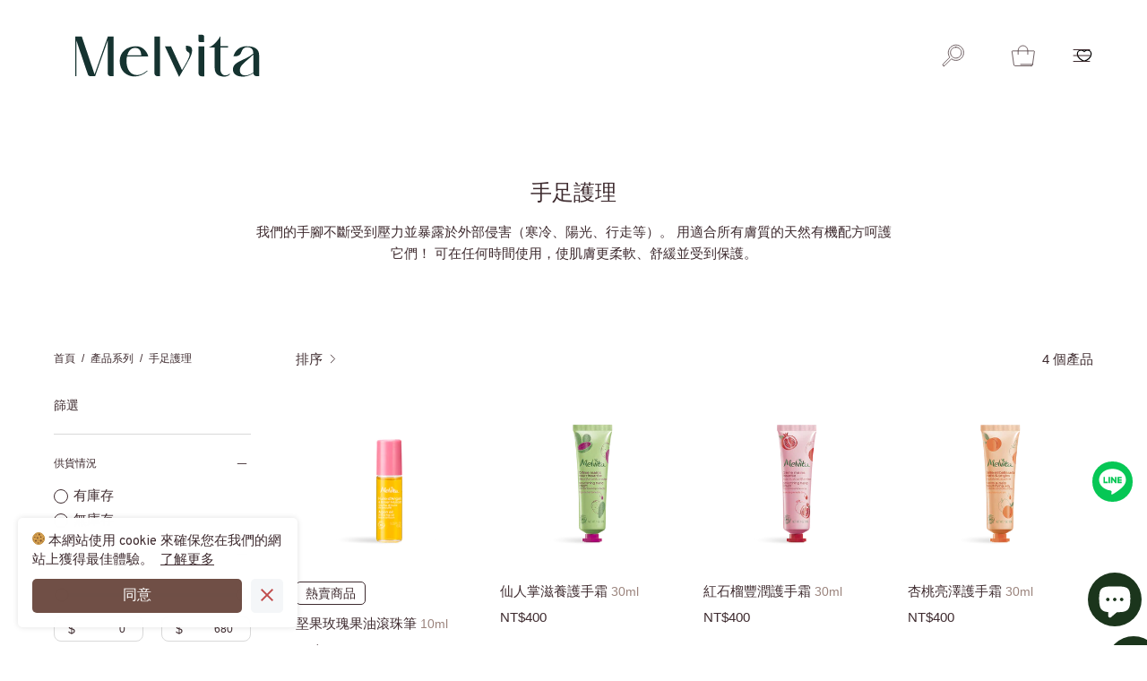

--- FILE ---
content_type: text/html; charset=utf-8
request_url: https://tw.melvita.com/collections/hands-feet-care
body_size: 62632
content:
<!doctype html>
<html class="no-js no-touch" lang="zh-TW">
  <head><link href="//tw.melvita.com/cdn/shop/t/38/assets/tiny.content.min.css?13350" rel="stylesheet" type="text/css" media="all" />
    <meta charset="utf-8">
    <meta http-equiv="X-UA-Compatible" content="IE=edge">
    <meta name="viewport" content="width=device-width, height=device-height, initial-scale=1.0, minimum-scale=1.0">
    


    

    
    
     

    <link rel="icon" href="https://cdn.shopify.com/s/files/1/0694/5452/8833/files/Logo_Melvita_favicon.svg">

    <link rel="canonical" href="https://tw.melvita.com/collections/hands-feet-care">

    <link rel="preload" as="style" href="//tw.melvita.com/cdn/shop/t/38/assets/theme.css?v=100711809681597827641758688526">
    <link rel="preload" as="script" href="//tw.melvita.com/cdn/shop/t/38/assets/lazysizes.min.js?v=111431644619468174291690954385">
    <link rel="preload" as="script" href="//tw.melvita.com/cdn/shop/t/38/assets/vendor.js?v=63626716640784598841690954385">
    <link rel="preload" as="script" href="//tw.melvita.com/cdn/shop/t/38/assets/theme.js?v=157889715436654914971720588087">
    <link rel="preload" as="image" href="//tw.melvita.com/cdn/shop/t/38/assets/loading.svg?v=91665432863842511931690954385">
    <link rel="preload" as="style" href="//tw.melvita.com/cdn/shop/t/38/assets/ako-basic.css?v=11023693623093769911744100084">
    <link rel="preload" as="style" href="//tw.melvita.com/cdn/shop/t/38/assets/ako-index.css?v=43071383546924920131723100178">
    <link rel="preload" as="style" href="//tw.melvita.com/cdn/shop/t/38/assets/ako-product.css?v=165936216252188895361722326504">
    <link rel="preload" as="style" href="//tw.melvita.com/cdn/shop/t/38/assets/ako-others.css?v=70038955674168611451750834091">
    <link rel="preload" as="style" href="//tw.melvita.com/cdn/shop/t/38/assets/ako-page.css?v=19894395736257745161759373638">
    <link rel="preload" as="style" href="//tw.melvita.com/cdn/shop/t/38/assets/growave-custom-style.css?v=36925874543976311841746010801">

    <link rel="preconnect" href="https://cdn.shopify.com" crossorigin>
    <link rel="preconnect" href="https://fonts.shopify.com" crossorigin>
    <link rel="preconnect" href="https://monorail-edge.shopifysvc.com" crossorigin>
    <link rel="preload" href="https://fonts.googleapis.com">
    <link rel="preload" href="https://fonts.gstatic.com" crossorigin>
    <link
      rel="preload"
      href="https://fonts.googleapis.com/css2?family=Noto+Sans+TC:wght@100;300;400;500;700;900&family=Roboto:ital,wght@0,100;0,300;0,400;0,500;0,700;0,900;1,100;1,300;1,400;1,500;1,700;1,900&display=swap"
      rel="stylesheet"
    ><link
          rel="preload"
          as="image"
          href="//tw.melvita.com/cdn/shop/files/Loading_Green_1_150x124.png?v=1679484217"
          data-preload="150x124"
        ><style data-shopify>:root { --loader-image-size: 150px; }html:not(.is-loading) .loading-overlay { opacity: 0; visibility: hidden; pointer-events: none; }
        .loading-overlay { position: fixed; top: 0; left: 0; z-index: 99999; width: 100vw; height: 100vh; display: flex; align-items: center; justify-content: center; background: var(--bg); transition: opacity 0.3s ease-out, visibility 0s linear 0.3s; }
        .loading-overlay .loader__image--fallback { width: 320px; height: 100%; background: var(--loader-image) no-repeat center center/contain; }
        .loader__image__holder { position: absolute; top: 0; left: 0; width: 100%; height: 100%; font-size: 0; display: flex; align-items: center; justify-content: center; animation: pulse-loading 2s infinite ease-in-out; }
        .loader__image { max-width: 150px; height: auto; object-fit: contain; }
        .loader--line {
          position: relative;
          height: 4px;
          display: block;
          background-color: var(--button-primary-fade);
          border-radius: 2px;
          overflow: hidden;
          width: 100%;
          opacity: 0;
          visibility: hidden;
          transition: opacity .3s ease, visibility 0s linear .3s;
        }

        .loadMore .loader,
        .is-loading .loader {
          visibility: visible;
          opacity: 1;
          transition-delay: 0s;
        }

        .lazyloaded .loader {
          opacity: 0;
          visibility: hidden;
        }

        .loader-indeterminate { background-color: var(--button-primary-bg); }
        .loader-indeterminate::before {
          content: '';
          position: absolute;
          background-color: inherit;
          top: 0;
          left: -35%;
          width: 100%;
          bottom: 0;
          will-change: transform;
          -webkit-animation: indeterminate 2.1s cubic-bezier(0.65, 0.815, 0.735, 0.395) infinite;
          animation: indeterminate 2.1s cubic-bezier(0.65, 0.815, 0.735, 0.395) infinite;
        }

        .loader-indeterminate::after {
          content: '';
          position: absolute;
          background-color: inherit;
          top: 0;
          left: -200%;
          width: 100%;
          bottom: 0;
          will-change: transform;
          -webkit-animation: indeterminate-short 2.1s cubic-bezier(0.165, 0.84, 0.44, 1) infinite;
          animation: indeterminate-short 2.1s cubic-bezier(0.165, 0.84, 0.44, 1) infinite;
          -webkit-animation-delay: 1.15s;
          animation-delay: 1.15s;
        }

        @keyframes indeterminate {
          0% { transform: translateX(0) scale(0.35, 1); }
          60% { transform: translateX(50%) scale(0.9, 1); }
          100% { transform: translateX(100%) scale(0.9, 1); }
        }
        @keyframes indeterminate-short {
          0% { transform: translateX(0) scale(2, 1); }
          60% { transform: translateX(460px) scale(0.01, 1); }
          100% { transform: translateX(460px) scale(0.01, 1); }
        }
        @keyframes pulse-loading {
          0% { opacity: 1; }
          50% { opacity: .25; }
          100% { opacity: 1; }
        }</style><script>
        const loadingAppearance = "once";
        const loaded = sessionStorage.getItem('loaded');

        if (loadingAppearance === 'once') {
          if (loaded === null) {
            sessionStorage.setItem('loaded', true);
            document.documentElement.classList.add('is-loading');
          }
        } else {
          document.documentElement.classList.add('is-loading');
        }
      </script><link rel="shortcut icon" href="//tw.melvita.com/cdn/shop/files/Logo_Melvita_favicon_g_32x32.svg?v=1713262585" type="image/png">
    <title>
      手足護理｜Melvita蜜葳特｜台灣線上購物官方網站
      
      
       &ndash;  Melvita 蜜葳特 
    </title><meta name="description" content="我們的手腳不斷受到壓力並暴露於外部侵害（寒冷、陽光、行走等）。 用適合所有膚質的天然有機配方呵護它們！ 可在任何時間使用，使肌膚更柔軟、舒緩並受到保護。"><link rel="preload" as="font" href="//tw.melvita.com/cdn/fonts/jost/jost_n4.d47a1b6347ce4a4c9f437608011273009d91f2b7.woff2" type="font/woff2" crossorigin><link rel="preload" as="font" href="//tw.melvita.com/cdn/fonts/josefin_sans/josefinsans_n4.70f7efd699799949e6d9f99bc20843a2c86a2e0f.woff2" type="font/woff2" crossorigin>

<meta property="og:site_name" content=" Melvita 蜜葳特 ">
<meta property="og:url" content="https://tw.melvita.com/collections/hands-feet-care">
<meta property="og:title" content="手足護理｜Melvita蜜葳特｜台灣線上購物官方網站">
<meta property="og:type" content="product.group">
<meta property="og:description" content="我們的手腳不斷受到壓力並暴露於外部侵害（寒冷、陽光、行走等）。 用適合所有膚質的天然有機配方呵護它們！ 可在任何時間使用，使肌膚更柔軟、舒緩並受到保護。"><meta property="og:image" content="http://tw.melvita.com/cdn/shop/files/Logo-Melvita_1200x628_72526794-9f44-4499-bdc3-66cb2b996a86.jpg?v=1712726826">
  <meta property="og:image:secure_url" content="https://tw.melvita.com/cdn/shop/files/Logo-Melvita_1200x628_72526794-9f44-4499-bdc3-66cb2b996a86.jpg?v=1712726826">
  <meta property="og:image:width" content="1200">
  <meta property="og:image:height" content="628"><meta name="twitter:card" content="summary_large_image">
<meta name="twitter:title" content="手足護理｜Melvita蜜葳特｜台灣線上購物官方網站">
<meta name="twitter:description" content="我們的手腳不斷受到壓力並暴露於外部侵害（寒冷、陽光、行走等）。 用適合所有膚質的天然有機配方呵護它們！ 可在任何時間使用，使肌膚更柔軟、舒緩並受到保護。"><style data-shopify>@font-face {
  font-family: "Josefin Sans";
  font-weight: 400;
  font-style: normal;
  font-display: swap;
  src: url("//tw.melvita.com/cdn/fonts/josefin_sans/josefinsans_n4.70f7efd699799949e6d9f99bc20843a2c86a2e0f.woff2") format("woff2"),
       url("//tw.melvita.com/cdn/fonts/josefin_sans/josefinsans_n4.35d308a1bdf56e5556bc2ac79702c721e4e2e983.woff") format("woff");
}

@font-face {
  font-family: Jost;
  font-weight: 400;
  font-style: normal;
  font-display: swap;
  src: url("//tw.melvita.com/cdn/fonts/jost/jost_n4.d47a1b6347ce4a4c9f437608011273009d91f2b7.woff2") format("woff2"),
       url("//tw.melvita.com/cdn/fonts/jost/jost_n4.791c46290e672b3f85c3d1c651ef2efa3819eadd.woff") format("woff");
}



  @font-face {
  font-family: "Josefin Sans";
  font-weight: 500;
  font-style: normal;
  font-display: swap;
  src: url("//tw.melvita.com/cdn/fonts/josefin_sans/josefinsans_n5.72427d78743bbf3591b498f66ad0f8361904dc4d.woff2") format("woff2"),
       url("//tw.melvita.com/cdn/fonts/josefin_sans/josefinsans_n5.15e133f4dfd3ea9ee7de5283759b87e9708721ae.woff") format("woff");
}




  @font-face {
  font-family: "Josefin Sans";
  font-weight: 100;
  font-style: normal;
  font-display: swap;
  src: url("//tw.melvita.com/cdn/fonts/josefin_sans/josefinsans_n1.7ac6a2233ee9eda8d5e906a90d109d1138a3c5c7.woff2") format("woff2"),
       url("//tw.melvita.com/cdn/fonts/josefin_sans/josefinsans_n1.c4e046668207726c84b74f1a602800f2f718fff0.woff") format("woff");
}




  @font-face {
  font-family: "Josefin Sans";
  font-weight: 700;
  font-style: normal;
  font-display: swap;
  src: url("//tw.melvita.com/cdn/fonts/josefin_sans/josefinsans_n7.4edc746dce14b53e39df223fba72d5f37c3d525d.woff2") format("woff2"),
       url("//tw.melvita.com/cdn/fonts/josefin_sans/josefinsans_n7.051568b12ab464ee8f0241094cdd7a1c80fbd08d.woff") format("woff");
}




  @font-face {
  font-family: Jost;
  font-weight: 100;
  font-style: normal;
  font-display: swap;
  src: url("//tw.melvita.com/cdn/fonts/jost/jost_n1.546362ec0aa4045fdc2721192f7d2462716cc7d1.woff2") format("woff2"),
       url("//tw.melvita.com/cdn/fonts/jost/jost_n1.9b0529f29bfd479cc9556e047a2bf95152767216.woff") format("woff");
}




  @font-face {
  font-family: Jost;
  font-weight: 500;
  font-style: normal;
  font-display: swap;
  src: url("//tw.melvita.com/cdn/fonts/jost/jost_n5.7c8497861ffd15f4e1284cd221f14658b0e95d61.woff2") format("woff2"),
       url("//tw.melvita.com/cdn/fonts/jost/jost_n5.fb6a06896db583cc2df5ba1b30d9c04383119dd9.woff") format("woff");
}




  @font-face {
  font-family: Jost;
  font-weight: 400;
  font-style: italic;
  font-display: swap;
  src: url("//tw.melvita.com/cdn/fonts/jost/jost_i4.b690098389649750ada222b9763d55796c5283a5.woff2") format("woff2"),
       url("//tw.melvita.com/cdn/fonts/jost/jost_i4.fd766415a47e50b9e391ae7ec04e2ae25e7e28b0.woff") format("woff");
}




  @font-face {
  font-family: Jost;
  font-weight: 700;
  font-style: italic;
  font-display: swap;
  src: url("//tw.melvita.com/cdn/fonts/jost/jost_i7.d8201b854e41e19d7ed9b1a31fe4fe71deea6d3f.woff2") format("woff2"),
       url("//tw.melvita.com/cdn/fonts/jost/jost_i7.eae515c34e26b6c853efddc3fc0c552e0de63757.woff") format("woff");
}


:root {--COLOR-BUTTON-PRIMARY-BG: #1b351c;
  --COLOR-BUTTON-PRIMARY-BG-HOVER: #fbe3df;--PRIMARY-BG-TRANSITION: background 0s linear 0s;
    --PRIMARY-BG-TRANSITION-HOVER: background 0s linear 0.3s;--COLOR-BUTTON-PRIMARY-TEXT: #ffffff;--COLOR-BUTTON-PRIMARY-TEXT-HOVER: #1b351c;--COLOR-BUTTON-PRIMARY-BORDER: rgba(0,0,0,0);--PRIMARY-BUTTON-BORDER: var(--BORDER-WIDTH) solid var(--COLOR-BUTTON-PRIMARY-BG);--COLOR-BUTTON-PRIMARY-BORDER-HOVER: rgba(0,0,0,0);--PRIMARY-BUTTON-BORDER-HOVER: var(--BORDER-WIDTH) solid var(--COLOR-BUTTON-PRIMARY-BG-HOVER);--COLOR-BUTTON-PRIMARY-FADE: rgba(27, 53, 28, 0.05);
  --COLOR-BUTTON-PRIMARY-BG-ALPHA-50: rgba(27, 53, 28, 0.5);
  --COLOR-BUTTON-PRIMARY-TEXT-ALPHA-50: rgba(255, 255, 255, 0.5);

  --COLOR-BUTTON-SECONDARY-BG: #ffffff;
  --COLOR-BUTTON-SECONDARY-BG-HOVER: #fbe3df;--SECONDARY-BG-TRANSITION: background 0s linear 0s;
    --SECONDARY-BG-TRANSITION-HOVER: background 0s linear 0.3s;--COLOR-BUTTON-SECONDARY-TEXT: #3f2a2e;--COLOR-BUTTON-SECONDARY-TEXT-HOVER: #3f2a2e;--COLOR-BUTTON-SECONDARY-BORDER: rgba(0,0,0,0);--SECONDARY-BUTTON-BORDER: var(--BORDER-WIDTH) solid var(--COLOR-BUTTON-SECONDARY-BG);--COLOR-BUTTON-SECONDARY-BORDER-HOVER: rgba(0,0,0,0);--SECONDARY-BUTTON-BORDER-HOVER: var(--BORDER-WIDTH) solid var(--COLOR-BUTTON-SECONDARY-BG-HOVER);--COLOR-BUTTON-SECONDARY-TEXT-ALPHA-50: rgba(63, 42, 46, 0.5);

  --COLOR-HEADING: #3e2b2f;
  --COLOR-TEXT: #3e2b2f;
  --COLOR-TEXT-DARKEN: #020101;
  --COLOR-TEXT-LIGHTEN: #7a555d;
  --COLOR-TEXT-ALPHA-5: rgba(62, 43, 47, 0.05);
  --COLOR-TEXT-ALPHA-8: rgba(62, 43, 47, 0.08);
  --COLOR-TEXT-ALPHA-10: rgba(62, 43, 47, 0.1);
  --COLOR-TEXT-ALPHA-15: rgba(62, 43, 47, 0.15);
  --COLOR-TEXT-ALPHA-20: rgba(62, 43, 47, 0.2);
  --COLOR-TEXT-ALPHA-25: rgba(62, 43, 47, 0.25);
  --COLOR-TEXT-ALPHA-50: rgba(62, 43, 47, 0.5);
  --COLOR-TEXT-ALPHA-60: rgba(62, 43, 47, 0.6);
  --COLOR-TEXT-ALPHA-85: rgba(62, 43, 47, 0.85);

  --COLOR-BG: #ffffff;
  --COLOR-BG-ALPHA-25: rgba(255, 255, 255, 0.25);
  --COLOR-BG-ALPHA-35: rgba(255, 255, 255, 0.35);
  --COLOR-BG-ALPHA-60: rgba(255, 255, 255, 0.6);
  --COLOR-BG-ALPHA-65: rgba(255, 255, 255, 0.65);
  --COLOR-BG-ALPHA-85: rgba(255, 255, 255, 0.85);
  --COLOR-BG-OVERLAY: rgba(255, 255, 255, 0.75);
  --COLOR-BG-DARKEN: #e6e6e6;
  --COLOR-BG-LIGHTEN-DARKEN: #e6e6e6;
  --COLOR-BG-LIGHTEN-DARKEN-2: #cdcdcd;
  --COLOR-BG-LIGHTEN-DARKEN-3: #b3b3b3;
  --COLOR-BG-LIGHTEN-DARKEN-4: #9a9a9a;
  --COLOR-BG-LIGHTEN-DARKEN-CONTRAST: #b3b3b3;
  --COLOR-BG-LIGHTEN-DARKEN-CONTRAST-2: #999999;
  --COLOR-BG-LIGHTEN-DARKEN-CONTRAST-3: #808080;
  --COLOR-BG-LIGHTEN-DARKEN-CONTRAST-4: #666666;

  --COLOR-BG-SECONDARY: #d4e3cf;
  --COLOR-BG-SECONDARY-LIGHTEN-DARKEN: #b7d0af;
  --COLOR-BG-SECONDARY-LIGHTEN-DARKEN-CONTRAST: #4e7142;

  --COLOR-BG-ACCENT: #d9d9d9;

  --COLOR-INPUT-BG: #ffffff;

  --COLOR-ACCENT: #d4007f;
  --COLOR-ACCENT-TEXT: #fff;

  --COLOR-TAG-SAVING: #c14d4d;
  --COLOR-TAG-SAVING-TEXT: #fff;

  --COLOR-TAG-CUSTOM: #3e2b2f;
  --COLOR-TAG-TEXT: #fff;

  --COLOR-BORDER: #d9d9d9;
  --COLOR-BORDER-ALPHA-15: rgba(217, 217, 217, 0.15);
  --COLOR-BORDER-ALPHA-30: rgba(217, 217, 217, 0.3);
  --COLOR-BORDER-ALPHA-50: rgba(217, 217, 217, 0.5);
  --COLOR-BORDER-ALPHA-65: rgba(217, 217, 217, 0.65);
  --COLOR-BORDER-LIGHTEN-DARKEN: #8c8c8c;
  --COLOR-BORDER-HAIRLINE: #f7f7f7;

  --COLOR-WHITE-BLACK: fff;
  --COLOR-BLACK-WHITE: #000;--COLOR-DISABLED-GREY: rgba(62, 43, 47, 0.05);
  --COLOR-DISABLED-GREY-DARKEN: rgba(62, 43, 47, 0.45);
  --COLOR-ERROR: #D02E2E;
  --COLOR-ERROR-BG: #f3cbcb;
  --COLOR-SUCCESS: #56AD6A;
  --COLOR-SUCCESS-BG: #ECFEF0;
  --COLOR-WARN: #ECBD5E;
  --COLOR-TRANSPARENT: rgba(255, 255, 255, 0);
  --COLOR-WHITE: #fff;
  --COLOR-WHITE-ALPHA-50: rgba(255, 255, 255, 0.5);
  --COLOR-WHITE-ALPHA-60: rgba(255, 255, 255, 0.6);
  --COLOR-BLACK: #000;
  --COLOR-BLACK-ALPHA-20: rgba(0, 0, 0, 0.2);
  --COLOR-BLACK-ALPHA-50: rgba(0, 0, 0, 0.5);
  --COLOR-BLACK-ALPHA-60: rgba(0, 0, 0, 0.6);--FONT-STACK-BODY: Jost, sans-serif;
  --FONT-STYLE-BODY: normal;
  --FONT-STYLE-BODY-ITALIC: italic;
  --FONT-ADJUST-BODY: 1.0;

  --FONT-WEIGHT-BODY: 400;
  --FONT-WEIGHT-BODY-LIGHT: 100;
  --FONT-WEIGHT-BODY-MEDIUM: 700;
  --FONT-WEIGHT-BODY-BOLD: 500;

  --FONT-STACK-HEADING: "Josefin Sans", sans-serif;
  --FONT-STYLE-HEADING: normal;
  --FONT-STYLE-HEADING-ITALIC: italic;
  --FONT-ADJUST-HEADING: 0.85;

  --FONT-WEIGHT-HEADING: 400;
  --FONT-WEIGHT-HEADING-LIGHT: 100;
  --FONT-WEIGHT-HEADING-MEDIUM: 700;
  --FONT-WEIGHT-HEADING-BOLD: 500;

  --FONT-STACK-NAV: Jost, sans-serif;
  --FONT-STYLE-NAV: normal;
  --FONT-STYLE-NAV-ITALIC: italic;
  --FONT-ADJUST-NAV: 0.85;

  --FONT-WEIGHT-NAV: 400;
  --FONT-WEIGHT-NAV-LIGHT: 100;
  --FONT-WEIGHT-NAV-MEDIUM: 700;
  --FONT-WEIGHT-NAV-BOLD: 500;

  --FONT-STACK-BUTTON: Jost, sans-serif;
  --FONT-STYLE-BUTTON: normal;
  --FONT-STYLE-BUTTON-ITALIC: italic;
  --FONT-ADJUST-BUTTON: 0.9;

  --FONT-WEIGHT-BUTTON: 400;
  --FONT-WEIGHT-BUTTON-MEDIUM: 700;
  --FONT-WEIGHT-BUTTON-BOLD: 500;

  --FONT-STACK-SUBHEADING: Jost, sans-serif;
  --FONT-STYLE-SUBHEADING: normal;
  --FONT-STYLE-SUBHEADING-ITALIC: italic;
  --FONT-ADJUST-SUBHEADING: 1.0;

  --FONT-WEIGHT-SUBHEADING: 400;
  --FONT-WEIGHT-SUBHEADING-LIGHT: 100;
  --FONT-WEIGHT-SUBHEADING-MEDIUM: 700;
  --FONT-WEIGHT-SUBHEADING-BOLD: 500;

  --LETTER-SPACING-SUBHEADING: 0;
  --LETTER-SPACING-BUTTON: 0;

  --BUTTON-TEXT-CAPS: none;
  --SUBHEADING-TEXT-CAPS: none;--FONT-SIZE-INPUT: 1.0rem;--RADIUS: 8px;
  --RADIUS-SMALL: 8px;
  --RADIUS-TINY: 8px;
  --RADIUS-BADGE: 3px;
  --RADIUS-CHECKBOX: 4px;
  --RADIUS-TEXTAREA: 8px;--PRODUCT-MEDIA-PADDING-TOP: 100%;--BORDER-WIDTH: 1px;--STROKE-WIDTH: 12px;--SITE-WIDTH: 1440px;
  --SITE-WIDTH-NARROW: 840px;--ICON-ARROW-RIGHT: url( "//tw.melvita.com/cdn/shop/t/38/assets/icon-chevron-right.svg?v=115618353204357621731690954385" );--loading-svg: url( "//tw.melvita.com/cdn/shop/t/38/assets/loading.svg?v=91665432863842511931690954385" );
  --icon-check: url( "//tw.melvita.com/cdn/shop/t/38/assets/icon-check.svg?v=175316081881880408121690954385" );
  --icon-check-swatch: url( "//tw.melvita.com/cdn/shop/t/38/assets/icon-check-swatch.svg?v=131897745589030387781690954385" );
  --icon-zoom-in: url( "//tw.melvita.com/cdn/shop/t/38/assets/icon-zoom-in.svg?v=157433013461716915331690954385" );
  --icon-zoom-out: url( "//tw.melvita.com/cdn/shop/t/38/assets/icon-zoom-out.svg?v=164909107869959372931690954385" );--collection-sticky-bar-height: 0;
  --collection-image-padding-top: 60%;

  --drawer-width: 400px;
  --drawer-transition: transform 0.4s cubic-bezier(0.46, 0.01, 0.32, 1);--full-height: 100vh;
  --header-height: 60px;
  --has-scrolled-header-height: 60px;
  --announcement-height: 0px;
  --content-full: calc(100vh - var(--header-height) - var(--announcement-height));--gutter: 60px;
  --gutter-mobile: 20px;
  --grid-gutter: 20px;
  --grid-gutter-mobile: 35px;--inner: 20px;
  --inner-tablet: 18px;
  --inner-mobile: 16px;--grid: repeat(4, minmax(0, 1fr));
  --grid-tablet: repeat(2, minmax(0, 1fr));
  --grid-mobile: repeat(2, minmax(0, 1fr));
  --megamenu-grid: repeat(4, minmax(0, 1fr));
  --grid-row: 1 / span 4;--scrollbar-width: 0px;--overlay: #000;
  --overlay-opacity: 1;--swatch-width: 40px;
  --swatch-height: 20px;
  --swatch-size: 42px;
  --swatch-size-mobile: 30px;

  
  --move-offset: 20px;

  
  --autoplay-speed: 2200ms;

  

    --filter-bg: 1.0;
    --product-filter-bg: 1.0;}</style><link href="//tw.melvita.com/cdn/shop/t/38/assets/theme.css?v=100711809681597827641758688526" rel="stylesheet" type="text/css" media="all" /><link href="//tw.melvita.com/cdn/shop/t/38/assets/ako-basic.css?v=11023693623093769911744100084" rel="stylesheet" type="text/css" media="all" /><link href="//tw.melvita.com/cdn/shop/t/38/assets/ako-index.css?v=43071383546924920131723100178" rel="stylesheet" type="text/css" media="all" /><link href="//tw.melvita.com/cdn/shop/t/38/assets/ako-product.css?v=165936216252188895361722326504" rel="stylesheet" type="text/css" media="all" /><link href="//tw.melvita.com/cdn/shop/t/38/assets/ako-others.css?v=70038955674168611451750834091" rel="stylesheet" type="text/css" media="all" /><link href="//tw.melvita.com/cdn/shop/t/38/assets/ako-page.css?v=19894395736257745161759373638" rel="stylesheet" type="text/css" media="all" /><link href="//tw.melvita.com/cdn/shop/t/38/assets/growave-custom-style.css?v=36925874543976311841746010801" rel="stylesheet" type="text/css" media="all" /><script type="text/javascript">
      
      
      
      
      
      
      
      
      
      
      
      
      
      
      
      
      
      
    if (window.MSInputMethodContext && document.documentMode) {
      var scripts = document.getElementsByTagName('script')[0];
      var polyfill = document.createElement("script");
      polyfill.defer = true;
      polyfill.src = "//tw.melvita.com/cdn/shop/t/38/assets/ie11.js?v=164037955086922138091690954385";

      scripts.parentNode.insertBefore(polyfill, scripts);

      document.documentElement.classList.add('ie11');
    } else {
      document.documentElement.className = document.documentElement.className.replace('no-js', 'js');
    }

    document.addEventListener('lazyloaded', (e) => {
      const lazyImage = e.target.parentNode;
      if (lazyImage.classList.contains('lazy-image')) {
        // Wait for the fade in images animation to complete
        setTimeout(() => {
          lazyImage.style.backgroundImage = 'none';
        }, 500);
      }
    });

    let root = '/';
    if (root[root.length - 1] !== '/') {
      root = `${root}/`;
    }

    window.theme = {
      assets: {
        photoswipe: '//tw.melvita.com/cdn/shop/t/38/assets/photoswipe.js?v=108660782622152556431690954385',
        smoothscroll: '//tw.melvita.com/cdn/shop/t/38/assets/smoothscroll.js?v=37906625415260927261690954385',
        no_image: "//tw.melvita.com/cdn/shop/files/Loading_Green_1_1024x.png?v=1679484217",
        swatches: '//tw.melvita.com/cdn/shop/t/38/assets/swatches.json?v=68469234685296563011690954385',
        base: "//tw.melvita.com/cdn/shop/t/38/assets/"
      },
      routes: {
        root: root,
        cart_url: "\/cart",
        cart_add_url: "\/cart\/add",
        cart_change_url: "\/cart\/change",
        shop_url: "https:\/\/tw.melvita.com",
        search_url: "\/search",
        product_recommendations_url: "\/recommendations\/products"
      },
      strings: {
        add_to_cart: "加入購物車",
        cart_acceptance_error: "您必須同意並接受我們的條款",
        cart_empty: "您的購物車目前是空的。",
        cart_price: "價錢",
        cart_quantity: "數量",
        cart_items_one: "{{ count }} 個",
        cart_items_many: "{{ count }} 個",
        cart_title: "購物車",
        cart_total: "總金額",
        continue_shopping: "繼續購物",
        free: "免費",
        limit_error: "不好意思，此產品缺貨中",
        no_results: "沒有找到任何結果",
        preorder: "預購",
        remove: "移除",
        results_one: "結果",
        results_other: "結果",
        sale_badge_text: "特價",
        saving_badge: "省下 {{ discount }} 元",
        saving_up_to_badge: "省下至少 {{ discount }} 元",
        sold_out: "Sold out",
        subscription: "訂閱",
        unavailable: "補貨中",
        unit_price_label: "Unit price",
        unit_price_separator: "一個",
        view_all: "查看全部",
        zero_qty_error: "數量必須大於 0 ",
        delete_confirm: "您確定要刪除此地址嗎？",
        newsletter_product_availability: "有貨時通知我"
      },
      icons: {
        plus: '<svg aria-hidden="true" focusable="false" role="presentation" class="icon icon-toggle-plus" viewBox="0 0 192 192"><path d="M30 96h132M96 30v132" stroke="currentColor" stroke-linecap="round" stroke-linejoin="round"/></svg>',
        minus: '<svg aria-hidden="true" focusable="false" role="presentation" class="icon icon-toggle-minus" viewBox="0 0 192 192"><path d="M30 96h132" stroke="currentColor" stroke-linecap="round" stroke-linejoin="round"/></svg>',
        close: '<svg aria-hidden="true" focusable="false" role="presentation" class="icon icon-close" viewBox="0 0 192 192"><path d="M150 42L42 150M150 150L42 42" stroke="currentColor" stroke-linecap="round" stroke-linejoin="round"/></svg>'
      },
      settings: {
        animations: true,
        cartType: "drawer",
        enableAcceptTerms: false,
        enableInfinityScroll: false,
        enablePaymentButton: false,
        gridImageSize: "contain",
        gridImageAspectRatio: 1,
        mobileMenuBehaviour: "link",
        productGridHover: "image",
        savingBadgeType: "percentage",
        showSaleBadge: false,
        showSoldBadge: true,
        showSavingBadge: false,
        quickBuy: "quick_buy",
        currency_code_enable: true,
        hideInventoryCount: true,
        enableColorSwatchesCollection: false,
      },
      sizes: {
        mobile: 480,
        small: 768,
        large: 1024,
        widescreen: 1440
      },
      moneyFormat: "${{amount_no_decimals}}",
      moneyWithCurrencyFormat: "NT${{amount_no_decimals}}",
      info: {
        name: 'Palo Alto'
      },
      version: '4.6.3'
    };
    window.lazySizesConfig = window.lazySizesConfig || {};
    window.lazySizesConfig.preloadAfterLoad = true;
    window.PaloAlto = window.PaloAlto || {};
    window.slate = window.slate || {};
    window.isHeaderTransparent = false;
    window.initialHeaderHeight = 60;
    window.hasScrolledHeaderHeight = 60;
    window.lastWindowWidth = window.innerWidth || document.documentElement.clientWidth;


















    </script>
    <script src="//tw.melvita.com/cdn/shop/t/38/assets/lazysizes.min.js?v=111431644619468174291690954385" async="async"></script><script src="//tw.melvita.com/cdn/shop/t/38/assets/vendor.js?v=63626716640784598841690954385" defer="defer"></script>
    <script src="//tw.melvita.com/cdn/shop/t/38/assets/theme.js?v=157889715436654914971720588087" defer="defer"></script>

    <script>window.performance && window.performance.mark && window.performance.mark('shopify.content_for_header.start');</script><meta name="facebook-domain-verification" content="wxgdipv3xajo9k3vsxqv4tza66hp2d">
<meta name="google-site-verification" content="ltsAzI756WjdBXHfEHV4PBf_kN8UYjCu99aP4seuOC0">
<meta id="shopify-digital-wallet" name="shopify-digital-wallet" content="/69454528833/digital_wallets/dialog">
<link rel="alternate" type="application/atom+xml" title="Feed" href="/collections/hands-feet-care.atom" />
<link rel="alternate" type="application/json+oembed" href="https://tw.melvita.com/collections/hands-feet-care.oembed">
<script async="async" src="/checkouts/internal/preloads.js?locale=zh-TW"></script>
<script id="shopify-features" type="application/json">{"accessToken":"251f60a5946622f9e30f8eeebf98202d","betas":["rich-media-storefront-analytics"],"domain":"tw.melvita.com","predictiveSearch":false,"shopId":69454528833,"locale":"zh-tw"}</script>
<script>var Shopify = Shopify || {};
Shopify.shop = "melvita-tw.myshopify.com";
Shopify.locale = "zh-TW";
Shopify.currency = {"active":"TWD","rate":"1.0"};
Shopify.country = "TW";
Shopify.theme = {"name":"Melvita_MAIN_2504","id":156765421889,"schema_name":"Palo Alto","schema_version":"4.6.3","theme_store_id":null,"role":"main"};
Shopify.theme.handle = "null";
Shopify.theme.style = {"id":null,"handle":null};
Shopify.cdnHost = "tw.melvita.com/cdn";
Shopify.routes = Shopify.routes || {};
Shopify.routes.root = "/";</script>
<script type="module">!function(o){(o.Shopify=o.Shopify||{}).modules=!0}(window);</script>
<script>!function(o){function n(){var o=[];function n(){o.push(Array.prototype.slice.apply(arguments))}return n.q=o,n}var t=o.Shopify=o.Shopify||{};t.loadFeatures=n(),t.autoloadFeatures=n()}(window);</script>
<script id="shop-js-analytics" type="application/json">{"pageType":"collection"}</script>
<script defer="defer" async type="module" src="//tw.melvita.com/cdn/shopifycloud/shop-js/modules/v2/client.init-shop-cart-sync_GkoF2-uO.zh-TW.esm.js"></script>
<script defer="defer" async type="module" src="//tw.melvita.com/cdn/shopifycloud/shop-js/modules/v2/chunk.common_DQK-VgG4.esm.js"></script>
<script type="module">
  await import("//tw.melvita.com/cdn/shopifycloud/shop-js/modules/v2/client.init-shop-cart-sync_GkoF2-uO.zh-TW.esm.js");
await import("//tw.melvita.com/cdn/shopifycloud/shop-js/modules/v2/chunk.common_DQK-VgG4.esm.js");

  window.Shopify.SignInWithShop?.initShopCartSync?.({"fedCMEnabled":true,"windoidEnabled":true});

</script>
<script>(function() {
  var isLoaded = false;
  function asyncLoad() {
    if (isLoaded) return;
    isLoaded = true;
    var urls = ["\/\/cdn.shopify.com\/proxy\/bceb32c6dbe4fc6828df9336d97df4b71eb04e7f55c0c5e01b14269f24e95bfb\/app.akocommerce.com\/store\/script.js?shop=melvita-tw.myshopify.com\u0026sp-cache-control=cHVibGljLCBtYXgtYWdlPTkwMA","https:\/\/img0.socialshopwave.com\/ssw-empty.js?shop=melvita-tw.myshopify.com","https:\/\/tags.akohub.com\/widget.js?id=fd777097ea31cb9a635be545effaad15d3367477a8be110e0d3db2ed1430e01f\u0026ts=1725780683771\u0026shop=melvita-tw.myshopify.com","https:\/\/d33a6lvgbd0fej.cloudfront.net\/script_tag\/secomapp.scripttag.js?shop=melvita-tw.myshopify.com"];
    for (var i = 0; i < urls.length; i++) {
      var s = document.createElement('script');
      s.type = 'text/javascript';
      s.async = true;
      s.src = urls[i];
      var x = document.getElementsByTagName('script')[0];
      x.parentNode.insertBefore(s, x);
    }
  };
  if(window.attachEvent) {
    window.attachEvent('onload', asyncLoad);
  } else {
    window.addEventListener('load', asyncLoad, false);
  }
})();</script>
<script id="__st">var __st={"a":69454528833,"offset":28800,"reqid":"47c1e10a-4b29-4ec5-b6e1-12dc403f3929-1764114838","pageurl":"tw.melvita.com\/collections\/hands-feet-care","u":"bab2e0d4a8bb","p":"collection","rtyp":"collection","rid":458695016769};</script>
<script>window.ShopifyPaypalV4VisibilityTracking = true;</script>
<script id="captcha-bootstrap">!function(){'use strict';const t='contact',e='account',n='new_comment',o=[[t,t],['blogs',n],['comments',n],[t,'customer']],c=[[e,'customer_login'],[e,'guest_login'],[e,'recover_customer_password'],[e,'create_customer']],r=t=>t.map((([t,e])=>`form[action*='/${t}']:not([data-nocaptcha='true']) input[name='form_type'][value='${e}']`)).join(','),a=t=>()=>t?[...document.querySelectorAll(t)].map((t=>t.form)):[];function s(){const t=[...o],e=r(t);return a(e)}const i='password',u='form_key',d=['recaptcha-v3-token','g-recaptcha-response','h-captcha-response',i],f=()=>{try{return window.sessionStorage}catch{return}},m='__shopify_v',_=t=>t.elements[u];function p(t,e,n=!1){try{const o=window.sessionStorage,c=JSON.parse(o.getItem(e)),{data:r}=function(t){const{data:e,action:n}=t;return t[m]||n?{data:e,action:n}:{data:t,action:n}}(c);for(const[e,n]of Object.entries(r))t.elements[e]&&(t.elements[e].value=n);n&&o.removeItem(e)}catch(o){console.error('form repopulation failed',{error:o})}}const l='form_type',E='cptcha';function T(t){t.dataset[E]=!0}const w=window,h=w.document,L='Shopify',v='ce_forms',y='captcha';let A=!1;((t,e)=>{const n=(g='f06e6c50-85a8-45c8-87d0-21a2b65856fe',I='https://cdn.shopify.com/shopifycloud/storefront-forms-hcaptcha/ce_storefront_forms_captcha_hcaptcha.v1.5.2.iife.js',D={infoText:'已受到 hCaptcha 保護',privacyText:'隱私',termsText:'條款'},(t,e,n)=>{const o=w[L][v],c=o.bindForm;if(c)return c(t,g,e,D).then(n);var r;o.q.push([[t,g,e,D],n]),r=I,A||(h.body.append(Object.assign(h.createElement('script'),{id:'captcha-provider',async:!0,src:r})),A=!0)});var g,I,D;w[L]=w[L]||{},w[L][v]=w[L][v]||{},w[L][v].q=[],w[L][y]=w[L][y]||{},w[L][y].protect=function(t,e){n(t,void 0,e),T(t)},Object.freeze(w[L][y]),function(t,e,n,w,h,L){const[v,y,A,g]=function(t,e,n){const i=e?o:[],u=t?c:[],d=[...i,...u],f=r(d),m=r(i),_=r(d.filter((([t,e])=>n.includes(e))));return[a(f),a(m),a(_),s()]}(w,h,L),I=t=>{const e=t.target;return e instanceof HTMLFormElement?e:e&&e.form},D=t=>v().includes(t);t.addEventListener('submit',(t=>{const e=I(t);if(!e)return;const n=D(e)&&!e.dataset.hcaptchaBound&&!e.dataset.recaptchaBound,o=_(e),c=g().includes(e)&&(!o||!o.value);(n||c)&&t.preventDefault(),c&&!n&&(function(t){try{if(!f())return;!function(t){const e=f();if(!e)return;const n=_(t);if(!n)return;const o=n.value;o&&e.removeItem(o)}(t);const e=Array.from(Array(32),(()=>Math.random().toString(36)[2])).join('');!function(t,e){_(t)||t.append(Object.assign(document.createElement('input'),{type:'hidden',name:u})),t.elements[u].value=e}(t,e),function(t,e){const n=f();if(!n)return;const o=[...t.querySelectorAll(`input[type='${i}']`)].map((({name:t})=>t)),c=[...d,...o],r={};for(const[a,s]of new FormData(t).entries())c.includes(a)||(r[a]=s);n.setItem(e,JSON.stringify({[m]:1,action:t.action,data:r}))}(t,e)}catch(e){console.error('failed to persist form',e)}}(e),e.submit())}));const S=(t,e)=>{t&&!t.dataset[E]&&(n(t,e.some((e=>e===t))),T(t))};for(const o of['focusin','change'])t.addEventListener(o,(t=>{const e=I(t);D(e)&&S(e,y())}));const B=e.get('form_key'),M=e.get(l),P=B&&M;t.addEventListener('DOMContentLoaded',(()=>{const t=y();if(P)for(const e of t)e.elements[l].value===M&&p(e,B);[...new Set([...A(),...v().filter((t=>'true'===t.dataset.shopifyCaptcha))])].forEach((e=>S(e,t)))}))}(h,new URLSearchParams(w.location.search),n,t,e,['guest_login'])})(!0,!0)}();</script>
<script integrity="sha256-52AcMU7V7pcBOXWImdc/TAGTFKeNjmkeM1Pvks/DTgc=" data-source-attribution="shopify.loadfeatures" defer="defer" src="//tw.melvita.com/cdn/shopifycloud/storefront/assets/storefront/load_feature-81c60534.js" crossorigin="anonymous"></script>
<script data-source-attribution="shopify.dynamic_checkout.dynamic.init">var Shopify=Shopify||{};Shopify.PaymentButton=Shopify.PaymentButton||{isStorefrontPortableWallets:!0,init:function(){window.Shopify.PaymentButton.init=function(){};var t=document.createElement("script");t.src="https://tw.melvita.com/cdn/shopifycloud/portable-wallets/latest/portable-wallets.zh-tw.js",t.type="module",document.head.appendChild(t)}};
</script>
<script data-source-attribution="shopify.dynamic_checkout.buyer_consent">
  function portableWalletsHideBuyerConsent(e){var t=document.getElementById("shopify-buyer-consent"),n=document.getElementById("shopify-subscription-policy-button");t&&n&&(t.classList.add("hidden"),t.setAttribute("aria-hidden","true"),n.removeEventListener("click",e))}function portableWalletsShowBuyerConsent(e){var t=document.getElementById("shopify-buyer-consent"),n=document.getElementById("shopify-subscription-policy-button");t&&n&&(t.classList.remove("hidden"),t.removeAttribute("aria-hidden"),n.addEventListener("click",e))}window.Shopify?.PaymentButton&&(window.Shopify.PaymentButton.hideBuyerConsent=portableWalletsHideBuyerConsent,window.Shopify.PaymentButton.showBuyerConsent=portableWalletsShowBuyerConsent);
</script>
<script data-source-attribution="shopify.dynamic_checkout.cart.bootstrap">document.addEventListener("DOMContentLoaded",(function(){function t(){return document.querySelector("shopify-accelerated-checkout-cart, shopify-accelerated-checkout")}if(t())Shopify.PaymentButton.init();else{new MutationObserver((function(e,n){t()&&(Shopify.PaymentButton.init(),n.disconnect())})).observe(document.body,{childList:!0,subtree:!0})}}));
</script>

<script>window.performance && window.performance.mark && window.performance.mark('shopify.content_for_header.end');</script>
    <!-- Begin Recently Viewed Products -->
    <link rel="preload" href="https://code.jquery.com/jquery-3.3.1.js">
    <link rel="preload" href="https://ajax.aspnetcdn.com/ajax/jquery.templates/beta1/jquery.tmpl.min.js">
    <link rel="preload" as="script" href="//tw.melvita.com/cdn/shop/t/38/assets/jquery.products.min.js?v=36899271621271823191690954385">
    <script src="//code.jquery.com/jquery-3.3.1.js" type="text/javascript"></script>
    <script src="//ajax.aspnetcdn.com/ajax/jquery.templates/beta1/jquery.tmpl.min.js" type="text/javascript"></script>
    <script src="//tw.melvita.com/cdn/shop/t/38/assets/jquery.products.min.js?v=36899271621271823191690954385" type="text/javascript"></script>
    
    <!-- End Recently Viewed Products -->
  






<!-- Google Tag Manager -->
<script>(function(w,d,s,l,i){w[l]=w[l]||[];w[l].push({'gtm.start':
new Date().getTime(),event:'gtm.js'});var f=d.getElementsByTagName(s)[0],
j=d.createElement(s),dl=l!='dataLayer'?'&l='+l:'';j.async=true;j.src=
'https://www.googletagmanager.com/gtm.js?id='+i+dl;f.parentNode.insertBefore(j,f);
})(window,document,'script','dataLayer','GTM-PHLZMW9');</script>
<!-- End Google Tag Manager -->



<script type="text/javascript">
    (function(c,l,a,r,i,t,y){
        c[a]=c[a]||function(){(c[a].q=c[a].q||[]).push(arguments)};
        t=l.createElement(r);t.async=1;t.src="https://www.clarity.ms/tag/"+i;
        y=l.getElementsByTagName(r)[0];y.parentNode.insertBefore(t,y);
    })(window, document, "clarity", "script", "mmmx8hrobf");
</script>




<script>window.SHOPIFY_STORE_DOMAIN = "melvita-tw.myshopify.com";</script>
<script type="text/javascript" src="https://stack-discounts.merchantyard.com/js/integrations/script.js?v=706"></script>
<!-- BEGIN app block: shopify://apps/ako-marketing/blocks/social-login-app-embed/6be42e89-1d91-4a6a-bf9b-0d947ea5bfb8 --><!-- BEGIN app snippet: setup -->

<script>
  window.Akohub = Object.assign({}, window.Akohub, {"shop":{"moneyFormat":"${{amount_no_decimals}}","isMultiPassEnabled":false,"enabledPlatforms":["line","google","instagram","facebook"],"features":["Google","Discount","SocialLogin","Instagram"],"cdnHostName":"https://tags.akohub.com","hostName":"https://app.akohub.com","appProxyPath":"/apps/akohub/","currency":"TWD","timezone":"Asia/Taipei"},"pointsSetting":{"enabled":false,"redemptionTitle":"redeem points:","redeemThreshold":0},"walletSetting":{"enabled":false,"redemptionTitle":"redeem points:","redeemThreshold":0},"vipSetting":{"enabled":false,"vips":[],"isRenewalEnabled":false},"referralSetting":{},"ui":{"isRewardEnabled":false,"showPointDiscount":false,"widgetAppearance":{},"customStyleSheet":"","showSocialLoginAtAccountPage":true,"applyAnywhere":true,"applyAllPages":false,"isBirthdayNotEditable":false,"showWidget":false,"cachedVersion":"1725780683405"}})
  window.Akohub.translation = {"T6LWZX":["再消費 ",["amount_spent"]," ",["currency"]," + ",["orders_count"]," 張單，升級至 ",["next_vip_tier"]],"HVBbtA":["消費 ",["amount_spent"]," ",["currency"]," + ",["orders_count"]," 張單，以延續 ",["current_vip_tier"]," 會籍"],"LlDLak":["再消費 ",["amount_spent"]," ",["currency"]," 升級至 ",["next_vip_tier"]],"iWjiEh":["消費 ",["amount_spent"]," ",["currency"]," 以延續 ",["current_vip_tier"]," 會籍"],"T0E20Z":["{",["tier_name"],"} 升級禮回饋 {",["currency_sign"],"}{",["store_credits_earned"],"} {",["currency_code"],"} 商店抵用金已撤銷"],"eF\/goB":[["currency_sign"],["store_credits"]," ",["currency_code"]," ",["store_credit_name"]],"LClcfi":["您的折扣碼 ",["discount_code"]," 將於 ",["expire_days"]," 天後到期"],"Obcgti":["您的折扣碼 ",["discount_code"]," 將於 ",["expire_days"]," 天後到期"],"D40oqt":["會籍期限 ",["expire_year"]," 年"],"xsrORl":["會籍期限 ",["expire_year"]," 年"],"5oEhXH":["再累積 ",["points_earned"]," ",["point_currency_name"]," + ",["orders_count"]," 張單，升級至 ",["next_vip_tier"]],"z1jtjK":["累積 ",["points_earned"]," ",["point_currency_name"]," + ",["orders_count"]," 張單，以延續 ",["current_vip_tier"]," 會籍"],"cPl1ut":[["tier_name"]," 升級禮回饋 ",["points_earned"]," ",["point_currency_name"],"已撤銷"],"HK+yxw":["每消費 $",["amount"]," 獲得 ",["points_earned"]," ",["point_currency_name"]],"6ZS0kV":["再累積 ",["points_earned"]," ",["point_currency_name"]," 升級至 ",["next_vip_tier"]],"LKTVdm":["累積 ",["points_earned"]," ",["point_currency_name"]," 以延續 ",["current_vip_tier"]," 會籍"],"OofnPk":[["points_earned"]," ",["point_currency_name"],"已過期"],"pSyUe9":[["points"]," ",["point_currency_name"]],"TmSoEQ":["您的 ",["points"]," ",["point_currency_name"],"將於 ",["expire_days"]," 天後到期"],"78y6H6":["您的 ",["points"]," ",["point_currency_name"],"將於 ",["expire_days"]," 天後到期"],"z8Qdhj":[["reward_type"]," for entering into the ",["tier_name"]," VIP tier was revoked."],"mZ55Z6":[["store_credit_rate"],"% ",["store_credit_name"]],"e6sxDY":[["value","plural",{"one":"點數","other":"點數"}]],"FXPoEX":[["value","plural",{"one":"商店抵用金","other":"商店抵用金"}]],"account":"帳戶","XJOV1Y":"會員紀錄","FMIicF":["已將 ",["point_currency_name"]," 從 ",["original_balance"]," 調整為 ",["new_balance"]],"N40H+G":"所有紀錄","naCW6Z":"4月","DBHTm\/":"8月","iH8pgl":"返回","bO4XNe":["成為 ",["new_tier"]],"XO0Qoi":"加碼禮","oDHtIV":"生日好禮","u1JqZC":"查看我的會員獎勵","XDe92s":"查看專屬推薦代碼","XrqZ83":"在 Reels 上留言並獲得獎勵！","instagramComment":["已於 ",["instagram_post"]," 留言"],"TdW6jm":"完成會員檔案","orderPaid":[["order_number"]," 已付款"],"fsUPaG":"祝您生日快樂！","zj950B":"綁定社群帳號","connectFacebook":"綁定 Facebook 帳號","connectGoogle":"綁定 Google 帳號","connectLine":"綁定 LINE 帳號","connected":"帳號已綁定","continue":"繼續下一步","YO9ECN":"複製並分享您的推薦連結\/代碼給好友","6eI+oK":"我的折扣碼","createAccount":"建立帳號","onMS1y":"目前等級","r6zgGo":"12月","+K0AvT":"解除綁定","iqQ2cf":"解除帳號綁定？","H6Ma8Z":"折扣碼","MbjMX\/":[["tier_name"]," 升級禮回饋已撤銷(折扣碼: ",["discount_code"],")"],"WJhjfg":["從 ",["original_tier"]," 回復為 ",["new_tier"]],"16V3sy":["累積 ",["points_earned"]," ",["point_currency_name"]],"Ui08TR":["累積 ",["points_earned"]," ",["point_currency_name"]," + ",["orders_count"]," 張單"],"nXHsde":"完成會員註冊即可獲得獎勵！","ZN\/xb5":["完成會員檔案獎勵 ",["currency_sign"],["store_credits_earned"]," ",["currency_code"]," 商店抵用金已入帳"],"e4KktL":["會員註冊獎勵 ",["currency_sign"],["store_credits_earned"]," ",["currency_code"]," ",["store_credit_name"]," 已入帳"],"gFgUbN":["綁定社群帳號獎勵 ",["currency_sign"],["store_credits_earned"]," ",["currency_code"]," ",["store_credit_name"]," 已入帳"],"Ao5RwZ":[["order_number"],"消費回饋 ",["currency_sign"],["store_credits_earned"]," ",["currency_code"]," ",["store_credit_name"]," 已入帳"],"lBJEm2":["撰寫產品評論，獲得 ",["currency_sign"],["store_credits_earned"]," ",["currency_code"]," ",["store_credit_name"]," 已入帳"],"zlJPT6":["{",["tier_name"],"} 升級禮回饋 {",["currency_sign"],"}{",["store_credits_earned"],"} {",["currency_code"],"} 商店抵用金已入帳"],"wZ7mee":["生日禮 ",["currency_sign"],["store_credits_earned"]," ",["currency_code"]," ",["store_credit_name"]," 已入帳"],"n8rJ97":["會員註冊獎勵已入帳 ",["discount_code"]],"i2dbxz":["撰寫產品評論，獲得 ",["discount_code"]],"account__total-points-earned":["已累積 ",["points_earned"]," ",["point_currency_name"]],"account__total-points-earned-and-orders":["已累積 ",["points_earned"]," ",["point_currency_name"]," + ",["orders_count"]," 張單"],"igReelsPromotion":[["instagram_post"],"留言獎勵",["points_earned"]," ",["point_currency_name"],"已入帳"],"xmbPPs":["完成會員檔案點數已入帳 ",["points_earned"]," ",["point_currency_name"]],"hn1Ubw":["會員註冊獎勵點數已入帳 ",["points_earned"]," ",["point_currency_name"]],"HoRJ2t":["社群登入點數已入帳 ",["points_earned"]," ",["point_currency_name"]],"earnedPointsFromOrder_POS":["門市訂單 ",["order_number"]," 的點數回饋 ",["points_earned"]," ",["point_currency_name"]," 已入帳"],"earnedPointsFromOrder":[["order_number"],"消費回饋點數 ",["points_earned"]," ",["point_currency_name"],"已入帳"],"YRQWk7":["撰寫產品評論，獲得 ",["points_earned"]," ",["point_currency_name"]],"Cw7oSa":[["tier_name"]," 升級禮回饋 ",["points_earned"]," ",["point_currency_name"],"已入帳"],"e9aKmY":["生日禮 ",["points_earned"]," ",["point_currency_name"],"已入帳"],"qOMyFN":["已獲得 ",["points_earned"]," ",["point_currency_name"],"(",["reason"],")"],"lRnzwH":["Earned ",["reward_type"]," for entering into the ",["tier_name"]," VIP tier."],"gApk3d":"完成會員檔案獎勵已入帳","yxlro0":"社群登入獎勵已入帳","EX+30S":[["tier_name"]," 升級禮回饋已入帳"],"GkfK+N":"生日優惠卷已入帳","4wqcNU":"Earned reward by completing the customer profile.","AWgnRW":"會員註冊獎勵已入帳","Ycd\/WR":"Earned reward by logging in with social account.","NEEUUE":"Earned reward for the birthday reward.","28UC\/p":["透過成為 ",["vip_tier"]," 獲得"],"ePK91l":"編輯","fwsZMj":"編輯會員檔案","email":"Email","r1yi2Y":"請輸入有效代碼","wRZAJr":"輸入推薦人代碼","dvlILE":"輸入推薦人代碼兌換專屬獎勵","wLTMzD":"輸入生日和性別可獲得獎勵","xvcvmx":["有效期限: ",["discount_end_date"]],"aZ5Gi\/":["將於 ",["expire_date"]," 逾期"],"utXdm0":"建立推薦代碼失敗，請重新嘗試","lYZyAw":"使用推薦代碼失敗，請重新嘗試","4lgLew":"2月","mob\/am":"五","gqh64K":"領取","KbxiV6":"會員等級越高回饋越多！","XeyDQY":"領取推薦獎勵","q27kM7":"兌換推薦代碼","38wcEC":"讓我們更了解你一點點，完成會員檔案即可獲得獎勵！","hP1qK4":"前往貼文","Bc+l86":"邀請好友使用您的推薦代碼註冊領取首購優惠，好友完成首次購買後您也會獲得獎勵","rjyWPb":"1月","u4ex5r":"7月","zeEQd\/":"6月","learnMore":"了解更多","yOGTbg":"永久有效","rg1SuN":"登入領取您的推薦首購獎勵","logInWithEmail":"使用 Email 登入","logInWithFacebook":"使用 Facebook 帳號登入","logInWithGoogle":"使用 Google 帳號登入","logInWithLine":"使用 LINE 帳號登入","logInWithSocialMedia":"社群帳號快速登入","logOut":"登出","logIn":"登入","IAw5e9":["取消\/退款",["order_number"],"，撤銷原訂回饋 ",["currency_sign"],["store_credits_earned"]," ",["currency_code"]," 商店抵用金"],"+yiDfW":["Lost ",["points_earned"]," ",["point_currency_name"]],"refundPointsFromOrderReturned_POS":["門市訂單 ",["order_number"]," 的點數回饋 ",["points_earned"]," ",["point_currency_name"]," 已收回"],"refundPointsFromOrderReturned":[["order_number"],"退款已收回",["points_earned"]," ",["point_currency_name"]],"\/BVTkJ":["已撤銷 ",["points_earned"]," ",["point_currency_name"],"(",["reason"],")"],"VLGMKv":"男性","hg6l4j":"3月","3JzsDb":"5月","5of4u9":"會員社群帳號","AoOpbk":"購物獨享折扣","YYzBv9":"一","ZoYG8T":"所有折扣碼","ZILws9":"還沒有活動","leo0yq":"尚無折扣碼","cTjx97":"還沒有折扣活動","ZQD0\/M":"還沒有點數活動","Dq4thj":"無任何即將過期回饋","gwLW5i":"無","fzpiCt":"還沒有商店抵用金活動","noRewardYet":"尚無獎勵活動","q8iBTW":"非二元","t9QlBd":"11月","dzQfDY":"10月","accountPageOr":"或","\/IX\/7x":"其他","maKVjT":"消費回饋","orderCreated_POS":["已完成一筆門市訂單",["order_number"]],"orderCreated":["已下單 ",["order_number"]],"accountInvitedError":"請檢查您 Email 的帳號邀請郵件，並點擊連結來啟用帳號","emailFormatError":"請按照以下格式輸入 Email：name@example.com","MLWrD\/":["日期格式須為 ",["date_format"]],"VO2byB":"請選擇有效的出生日期","COUcFd":"點數","DuNvA4":"已收到來自 Instagram 的訊息","5DEit4":[["currency_sign"],["store_credits_earned"]," ",["currency_code"]," 商店抵用金已折抵於 ",["order_number"]],"redeemPointsFromOrder_POS":["已於門市訂單",["order_number"],"折抵點數",["points_earned"]," ",["point_currency_name"]],"redeemPointsFromOrder":[["points_earned"]," ",["point_currency_name"]," 已折抵於 ",["order_number"]],"2kZ072":"邀請好友","nmtSbH":"推薦代碼","4+r0ug":"推薦獎勵","tuMQHY":["已邀請好友並獲得推薦回饋金 ",["discount_code"]],"DTkkDP":["已邀請好友並獲得推薦回饋 ",["points_earned"]," ",["point_currency_name"]],"Z43PXm":["Referred a friend and earned the reward ",["reward_type"],"."],"refundPointsFromOrderIssued_POS":["門市訂單",["order_number"],"已取消\/退貨，撤銷原定回饋點數",["points_earned"]," ",["point_currency_name"]],"refundPointsFromOrderIssued":["取消\/退款 ",["order_number"],"，退還已折抵之 ",["points_earned"]," ",["point_currency_name"]],"rewards":"獎勵任務 \/ 會員活動","reward_rewardsToUnlock":"解鎖獎勵","aeK4m8":"升等禮","JYRqp5":"六","tfDRzk":"儲存","gukqfD":"瀏覽全部","rG3WVm":"選擇","SJQM1I":"選擇日期","hgvbYY":"9月","2\/L9+3":"分享連結邀請好友以賺取推薦獎勵","shopName":"我的商店","72cb9h":"會員註冊禮","signUpWithEmail":"使用 Email 註冊","signUpWithFacebook":"使用 Facebook 帳號註冊","signUpWithGoogle":"使用 Google 帳號註冊","signUpWithLine":"使用 LINE 帳號註冊","bnA7xT":["Signed up and earned ",["reward_type"]],"9yyKo8":["完成註冊並獲得推薦回饋 ",["discount_code"]],"8wWpLa":["完成註冊並獲得推薦回饋 ",["points_earned"]," ",["point_currency_name"]],"M6ASXf":"社群登入","gCI\/kU":["消費 ",["amount_spent"]," ",["currency"]],"5DF\/yW":["消費 ",["amount_spent"]," ",["currency"]," + ",["orders_count"]," 張單"],"account__total-spent":["已消費 ",["amount_spent"]," ",["currency"]],"account__total-spent-and-orders":["已消費 ",["amount_spent"]," ",["currency"]," + ",["orders_count"]," 張單"],"CdZYoh":[["original_tier"],"會籍已延續"],"footer_storeCredit":"商店抵用金","account_filter_storeCredit":"商店抵用金","eYbd7b":"日","u0F1Ey":"四","M2\/JbE":[["original_tier"],"會籍已撤銷"],"activity__vipTierExpire":[["tier_name"]," VIP已過期"],"3RsrvM":"至少要登入一個社群帳號","FWrE2R":["註冊後請於 ",["referral_reward_expire"]," 內領取首購推薦獎勵"],"xuF8z+":"使用社群帳號登入時系統發生錯誤，請稍後再試","4BLrsr":"無法解除社群帳號綁定，請再次嘗試","qHwLVZ":"資料無法儲存，請再次嘗試","wxbXoB":"好友將獲得","ATtjqQ":["訂購滿",["minimum_purchase_quantity"],"個商品以使用優惠卷"],"rEgztU":["消費金額滿$",["minimum_purchase_amount"],"以使用優惠卷"],"emailHasBeenUsedError":"此 Email 已被註冊","facebookAccountHasBeenUsedError":"此 Facebook 帳號已綁定於其他 Email，請使用其他 Facebook 帳號註冊","googleAccountHasBeenUsedError":"此 Google 帳號已綁定於其他 Email，請使用其他 Google 帳號註冊","lineAccountHasBeenUsedError":"此 LINE 帳號已綁定於其他 Email，請使用其他 LINE 帳號註冊","2kdXX6":"即將到期回饋","\/ohTff":"跨性","7P\/9OY":"二","KYizNh":"尚未綁定","HBvuFS":["從 ",["original_tier"]," 升級為 ",["new_tier"]],"useDiscountFromOrder":["已將折扣折抵於 ",["order_number"]],"sEMsRT":"會員等級","jDnqgC":"獲得獎勵方式","qeygIa":"三","welcomeTo":"歡迎來到","OPLQQT":"女性","9CQO02":"分享產品心得","GGnAwz":"已撰寫產品評論","JqGosr":"每年生日都會收到獎勵唷！請在生日的24小時前輸入，才能獲得獎勵唷","uBAEuY":"您將獲得","tdX+tp":"你有","byiJIr":"您已獲得填寫會員檔案的獎勵！如有需要請再編輯下方資料","accountDeclinedError":"您已拒絕建立帳號的邀請","R2vHTT":"您已成功兌換推薦獎勵！","ssiOCp":["您已使用以下社群帳號登入",["shopName"]],"4XCBZG":"至少要登入一個社群帳號 ","EEn0pZ":[["social_media"],"帳號已解除綁定"],"oudQ2N":"您已收到好友邀請！","uv8iWt":"請稍等，您兌換的推薦獎勵即將抵達！","accountExpirePoint":[["points"]," ",["point_currency_name"],"將於 ",["expire_date"]," 逾期"],"account_expire":["會籍效期 ",["expire_time"]],"refundPointsFromOrder":[["order_number"],"退款已收回",["points_eared"]," ",["point_currency_name"]],"\/lhm0y":"請輸入正確的 Email 格式","21\/9Uj":"請輸入正確的電話號碼格式","0suc6+":"請輸入你的生日","hV+cYN":"請輸入你的Email","bIrSDU":"請輸入你的名字","khdKA1":"請輸入你的姓氏","PO6IIn":"請輸入你的密碼","FUWeZ4":"請輸入你的電話號碼","fJmaUx":"請選擇你的性別","TMCLs7":"這個電子信箱已經被註冊","k5FG8L":"密碼必須至少包含5個字符","+tIXhU":"這個電話號碼已經被註冊","oG8b2m":"請新增商品以折抵購物金","Gc2aDv":"已套用折扣","GMQ32j":"登入使用購物金","fwYKEa":"點數目前無法使用，請聯繫我們","w9Nidl":["請消費滿 ",["minimum_order_amount"]," 以使用購物金"],"error__point-redemption__discount-combination":["購物車中包含的折扣無法與點數折扣併用。請移除以下折扣：",["discountCodes"]],"error__point-redemption__product-disallowed":"購物車內有不適用點數折扣的商品","tMWiPj":"本次使用點數將於下單後從帳戶餘額扣除","3I3iul":["本次使用點數將於下單後從帳戶餘額扣除，此單折抵上限為",["maximum_redeem_points"]," ",["point_currency_name"]],"lVp+NP":["本次使用點數將於下單後從帳戶餘額扣除，此單折抵上限為商品總額之",["maximum_redeem_points"]],"l4S+bs":"本次使用購物金","H2imPM":"您的帳戶內尚無有效點數","availablePoints":["您有 ",["points_amount"]," ",["point_currency_name"]," (折抵上限: ",["max_points_amount"]," ",["point_currency_name"],")"]}
  window.Akohub.defaultTranslation = {"T6LWZX":["再消費 ",["amount_spent"]," ",["currency"]," + ",["orders_count"]," 張單，升級至 ",["next_vip_tier"]],"HVBbtA":["消費 ",["amount_spent"]," ",["currency"]," + ",["orders_count"]," 張單，以延續 ",["current_vip_tier"]," 會籍"],"LlDLak":["再消費 ",["amount_spent"]," ",["currency"]," 升級至 ",["next_vip_tier"]],"iWjiEh":["消費 ",["amount_spent"]," ",["currency"]," 以延續 ",["current_vip_tier"]," 會籍"],"T0E20Z":["{",["tier_name"],"} 升級禮回饋 {",["currency_sign"],"}{",["store_credits_earned"],"} {",["currency_code"],"} 商店抵用金已撤銷"],"eF\/goB":[["currency_sign"],["store_credits"]," ",["currency_code"]," ",["store_credit_name"]],"LClcfi":["您的折扣碼 ",["discount_code"]," 將於 ",["expire_days"]," 天後到期"],"Obcgti":["您的折扣碼 ",["discount_code"]," 將於 ",["expire_days"]," 天後到期"],"D40oqt":["會籍期限 ",["expire_year"]," 年"],"xsrORl":["會籍期限 ",["expire_year"]," 年"],"5oEhXH":["再累積 ",["points_earned"]," ",["point_currency_name"]," + ",["orders_count"]," 張單，升級至 ",["next_vip_tier"]],"z1jtjK":["累積 ",["points_earned"]," ",["point_currency_name"]," + ",["orders_count"]," 張單，以延續 ",["current_vip_tier"]," 會籍"],"cPl1ut":[["tier_name"]," 升級禮回饋 ",["points_earned"]," ",["point_currency_name"],"已撤銷"],"HK+yxw":["每消費 $",["amount"]," 獲得 ",["points_earned"]," ",["point_currency_name"]],"6ZS0kV":["再累積 ",["points_earned"]," ",["point_currency_name"]," 升級至 ",["next_vip_tier"]],"LKTVdm":["累積 ",["points_earned"]," ",["point_currency_name"]," 以延續 ",["current_vip_tier"]," 會籍"],"OofnPk":[["points_earned"]," ",["point_currency_name"],"已過期"],"pSyUe9":[["points"]," ",["point_currency_name"]],"TmSoEQ":["您的 ",["points"]," ",["point_currency_name"],"將於 ",["expire_days"]," 天後到期"],"78y6H6":["您的 ",["points"]," ",["point_currency_name"],"將於 ",["expire_days"]," 天後到期"],"z8Qdhj":[["reward_type"]," for entering into the ",["tier_name"]," VIP tier was revoked."],"mZ55Z6":[["store_credit_rate"],"% ",["store_credit_name"]],"e6sxDY":[["value","plural",{"one":"點數","other":"點數"}]],"FXPoEX":[["value","plural",{"one":"商店抵用金","other":"商店抵用金"}]],"account":"帳戶","XJOV1Y":"會員紀錄","FMIicF":["已將 ",["point_currency_name"]," 從 ",["original_balance"]," 調整為 ",["new_balance"]],"N40H+G":"所有紀錄","naCW6Z":"4月","DBHTm\/":"8月","iH8pgl":"返回","bO4XNe":["成為 ",["new_tier"]],"XO0Qoi":"加碼禮","oDHtIV":"生日好禮","u1JqZC":"查看我的會員獎勵","XDe92s":"查看專屬推薦代碼","XrqZ83":"在 Reels 上留言並獲得獎勵！","instagramComment":["已於 ",["instagram_post"]," 留言"],"TdW6jm":"完成會員檔案","orderPaid":[["order_number"]," 已付款"],"fsUPaG":"祝您生日快樂！","zj950B":"綁定社群帳號","connectFacebook":"綁定 Facebook 帳號","connectGoogle":"綁定 Google 帳號","connectLine":"綁定 LINE 帳號","connected":"帳號已綁定","continue":"繼續下一步","YO9ECN":"複製並分享您的推薦連結\/代碼給好友","6eI+oK":"我的折扣碼","createAccount":"建立帳號","onMS1y":"目前等級","r6zgGo":"12月","+K0AvT":"解除綁定","iqQ2cf":"解除帳號綁定？","H6Ma8Z":"折扣碼","MbjMX\/":[["tier_name"]," 升級禮回饋已撤銷(折扣碼: ",["discount_code"],")"],"WJhjfg":["從 ",["original_tier"]," 回復為 ",["new_tier"]],"16V3sy":["累積 ",["points_earned"]," ",["point_currency_name"]],"Ui08TR":["累積 ",["points_earned"]," ",["point_currency_name"]," + ",["orders_count"]," 張單"],"nXHsde":"完成會員註冊即可獲得獎勵！","ZN\/xb5":["完成會員檔案獎勵 ",["currency_sign"],["store_credits_earned"]," ",["currency_code"]," 商店抵用金已入帳"],"e4KktL":["會員註冊獎勵 ",["currency_sign"],["store_credits_earned"]," ",["currency_code"]," ",["store_credit_name"]," 已入帳"],"gFgUbN":["綁定社群帳號獎勵 ",["currency_sign"],["store_credits_earned"]," ",["currency_code"]," ",["store_credit_name"]," 已入帳"],"Ao5RwZ":[["order_number"],"消費回饋 ",["currency_sign"],["store_credits_earned"]," ",["currency_code"]," ",["store_credit_name"]," 已入帳"],"lBJEm2":["撰寫產品評論，獲得 ",["currency_sign"],["store_credits_earned"]," ",["currency_code"]," ",["store_credit_name"]," 已入帳"],"zlJPT6":["{",["tier_name"],"} 升級禮回饋 {",["currency_sign"],"}{",["store_credits_earned"],"} {",["currency_code"],"} 商店抵用金已入帳"],"wZ7mee":["生日禮 ",["currency_sign"],["store_credits_earned"]," ",["currency_code"]," ",["store_credit_name"]," 已入帳"],"n8rJ97":["會員註冊獎勵已入帳 ",["discount_code"]],"i2dbxz":["撰寫產品評論，獲得 ",["discount_code"]],"account__total-points-earned":["已累積 ",["points_earned"]," ",["point_currency_name"]],"account__total-points-earned-and-orders":["已累積 ",["points_earned"]," ",["point_currency_name"]," + ",["orders_count"]," 張單"],"igReelsPromotion":[["instagram_post"],"留言獎勵",["points_earned"]," ",["point_currency_name"],"已入帳"],"xmbPPs":["完成會員檔案點數已入帳 ",["points_earned"]," ",["point_currency_name"]],"hn1Ubw":["會員註冊獎勵點數已入帳 ",["points_earned"]," ",["point_currency_name"]],"HoRJ2t":["社群登入點數已入帳 ",["points_earned"]," ",["point_currency_name"]],"earnedPointsFromOrder_POS":["門市訂單 ",["order_number"]," 的點數回饋 ",["points_earned"]," ",["point_currency_name"]," 已入帳"],"earnedPointsFromOrder":[["order_number"],"消費回饋點數 ",["points_earned"]," ",["point_currency_name"],"已入帳"],"YRQWk7":["撰寫產品評論，獲得 ",["points_earned"]," ",["point_currency_name"]],"Cw7oSa":[["tier_name"]," 升級禮回饋 ",["points_earned"]," ",["point_currency_name"],"已入帳"],"e9aKmY":["生日禮 ",["points_earned"]," ",["point_currency_name"],"已入帳"],"qOMyFN":["已獲得 ",["points_earned"]," ",["point_currency_name"],"(",["reason"],")"],"lRnzwH":["Earned ",["reward_type"]," for entering into the ",["tier_name"]," VIP tier."],"gApk3d":"完成會員檔案獎勵已入帳","yxlro0":"社群登入獎勵已入帳","EX+30S":[["tier_name"]," 升級禮回饋已入帳"],"GkfK+N":"生日優惠卷已入帳","4wqcNU":"Earned reward by completing the customer profile.","AWgnRW":"會員註冊獎勵已入帳","Ycd\/WR":"Earned reward by logging in with social account.","NEEUUE":"Earned reward for the birthday reward.","28UC\/p":["透過成為 ",["vip_tier"]," 獲得"],"ePK91l":"編輯","fwsZMj":"編輯會員檔案","email":"Email","r1yi2Y":"請輸入有效代碼","wRZAJr":"輸入推薦人代碼","dvlILE":"輸入推薦人代碼兌換專屬獎勵","wLTMzD":"輸入生日和性別可獲得獎勵","xvcvmx":["有效期限: ",["discount_end_date"]],"aZ5Gi\/":["將於 ",["expire_date"]," 逾期"],"utXdm0":"建立推薦代碼失敗，請重新嘗試","lYZyAw":"使用推薦代碼失敗，請重新嘗試","4lgLew":"2月","mob\/am":"五","gqh64K":"領取","KbxiV6":"會員等級越高回饋越多！","XeyDQY":"領取推薦獎勵","q27kM7":"兌換推薦代碼","38wcEC":"讓我們更了解你一點點，完成會員檔案即可獲得獎勵！","hP1qK4":"前往貼文","Bc+l86":"邀請好友使用您的推薦代碼註冊領取首購優惠，好友完成首次購買後您也會獲得獎勵","rjyWPb":"1月","u4ex5r":"7月","zeEQd\/":"6月","learnMore":"了解更多","yOGTbg":"永久有效","rg1SuN":"登入領取您的推薦首購獎勵","logInWithEmail":"使用 Email 登入","logInWithFacebook":"使用 Facebook 帳號登入","logInWithGoogle":"使用 Google 帳號登入","logInWithLine":"使用 LINE 帳號登入","logInWithSocialMedia":"社群帳號快速登入","logOut":"登出","logIn":"登入","IAw5e9":["取消\/退款",["order_number"],"，撤銷原訂回饋 ",["currency_sign"],["store_credits_earned"]," ",["currency_code"]," 商店抵用金"],"+yiDfW":["Lost ",["points_earned"]," ",["point_currency_name"]],"refundPointsFromOrderReturned_POS":["門市訂單 ",["order_number"]," 的點數回饋 ",["points_earned"]," ",["point_currency_name"]," 已收回"],"refundPointsFromOrderReturned":[["order_number"],"退款已收回",["points_earned"]," ",["point_currency_name"]],"\/BVTkJ":["已撤銷 ",["points_earned"]," ",["point_currency_name"],"(",["reason"],")"],"VLGMKv":"男性","hg6l4j":"3月","3JzsDb":"5月","5of4u9":"會員社群帳號","AoOpbk":"購物獨享折扣","YYzBv9":"一","ZoYG8T":"所有折扣碼","ZILws9":"還沒有活動","leo0yq":"尚無折扣碼","cTjx97":"還沒有折扣活動","ZQD0\/M":"還沒有點數活動","Dq4thj":"無任何即將過期回饋","gwLW5i":"無","fzpiCt":"還沒有商店抵用金活動","noRewardYet":"尚無獎勵活動","q8iBTW":"非二元","t9QlBd":"11月","dzQfDY":"10月","accountPageOr":"或","\/IX\/7x":"其他","maKVjT":"消費回饋","orderCreated_POS":["已完成一筆門市訂單",["order_number"]],"orderCreated":["已下單 ",["order_number"]],"accountInvitedError":"請檢查您 Email 的帳號邀請郵件，並點擊連結來啟用帳號","emailFormatError":"請按照以下格式輸入 Email：name@example.com","MLWrD\/":["日期格式須為 ",["date_format"]],"VO2byB":"請選擇有效的出生日期","COUcFd":"點數","DuNvA4":"已收到來自 Instagram 的訊息","5DEit4":[["currency_sign"],["store_credits_earned"]," ",["currency_code"]," 商店抵用金已折抵於 ",["order_number"]],"redeemPointsFromOrder_POS":["已於門市訂單",["order_number"],"折抵點數",["points_earned"]," ",["point_currency_name"]],"redeemPointsFromOrder":[["points_earned"]," ",["point_currency_name"]," 已折抵於 ",["order_number"]],"2kZ072":"邀請好友","nmtSbH":"推薦代碼","4+r0ug":"推薦獎勵","tuMQHY":["已邀請好友並獲得推薦回饋金 ",["discount_code"]],"DTkkDP":["已邀請好友並獲得推薦回饋 ",["points_earned"]," ",["point_currency_name"]],"Z43PXm":["Referred a friend and earned the reward ",["reward_type"],"."],"refundPointsFromOrderIssued_POS":["門市訂單",["order_number"],"已取消\/退貨，撤銷原定回饋點數",["points_earned"]," ",["point_currency_name"]],"refundPointsFromOrderIssued":["取消\/退款 ",["order_number"],"，退還已折抵之 ",["points_earned"]," ",["point_currency_name"]],"rewards":"獎勵任務 \/ 會員活動","reward_rewardsToUnlock":"解鎖獎勵","aeK4m8":"升等禮","JYRqp5":"六","tfDRzk":"儲存","gukqfD":"瀏覽全部","rG3WVm":"選擇","SJQM1I":"選擇日期","hgvbYY":"9月","2\/L9+3":"分享連結邀請好友以賺取推薦獎勵","shopName":"我的商店","72cb9h":"會員註冊禮","signUpWithEmail":"使用 Email 註冊","signUpWithFacebook":"使用 Facebook 帳號註冊","signUpWithGoogle":"使用 Google 帳號註冊","signUpWithLine":"使用 LINE 帳號註冊","bnA7xT":["Signed up and earned ",["reward_type"]],"9yyKo8":["完成註冊並獲得推薦回饋 ",["discount_code"]],"8wWpLa":["完成註冊並獲得推薦回饋 ",["points_earned"]," ",["point_currency_name"]],"M6ASXf":"社群登入","gCI\/kU":["消費 ",["amount_spent"]," ",["currency"]],"5DF\/yW":["消費 ",["amount_spent"]," ",["currency"]," + ",["orders_count"]," 張單"],"account__total-spent":["已消費 ",["amount_spent"]," ",["currency"]],"account__total-spent-and-orders":["已消費 ",["amount_spent"]," ",["currency"]," + ",["orders_count"]," 張單"],"CdZYoh":[["original_tier"],"會籍已延續"],"footer_storeCredit":"商店抵用金","account_filter_storeCredit":"商店抵用金","eYbd7b":"日","u0F1Ey":"四","M2\/JbE":[["original_tier"],"會籍已撤銷"],"activity__vipTierExpire":[["tier_name"]," VIP已過期"],"3RsrvM":"至少要登入一個社群帳號","FWrE2R":["註冊後請於 ",["referral_reward_expire"]," 內領取首購推薦獎勵"],"xuF8z+":"使用社群帳號登入時系統發生錯誤，請稍後再試","4BLrsr":"無法解除社群帳號綁定，請再次嘗試","qHwLVZ":"資料無法儲存，請再次嘗試","wxbXoB":"好友將獲得","ATtjqQ":["訂購滿",["minimum_purchase_quantity"],"個商品以使用優惠卷"],"rEgztU":["消費金額滿$",["minimum_purchase_amount"],"以使用優惠卷"],"emailHasBeenUsedError":"此 Email 已被註冊","facebookAccountHasBeenUsedError":"此 Facebook 帳號已綁定於其他 Email，請使用其他 Facebook 帳號註冊","googleAccountHasBeenUsedError":"此 Google 帳號已綁定於其他 Email，請使用其他 Google 帳號註冊","lineAccountHasBeenUsedError":"此 LINE 帳號已綁定於其他 Email，請使用其他 LINE 帳號註冊","2kdXX6":"即將到期回饋","\/ohTff":"跨性","7P\/9OY":"二","KYizNh":"尚未綁定","HBvuFS":["從 ",["original_tier"]," 升級為 ",["new_tier"]],"useDiscountFromOrder":["已將折扣折抵於 ",["order_number"]],"sEMsRT":"會員等級","jDnqgC":"獲得獎勵方式","qeygIa":"三","welcomeTo":"歡迎來到","OPLQQT":"女性","9CQO02":"分享產品心得","GGnAwz":"已撰寫產品評論","JqGosr":"每年生日都會收到獎勵唷！請在生日的24小時前輸入，才能獲得獎勵唷","uBAEuY":"您將獲得","tdX+tp":"你有","byiJIr":"您已獲得填寫會員檔案的獎勵！如有需要請再編輯下方資料","accountDeclinedError":"您已拒絕建立帳號的邀請","R2vHTT":"您已成功兌換推薦獎勵！","ssiOCp":["您已使用以下社群帳號登入",["shopName"]],"4XCBZG":"至少要登入一個社群帳號 ","EEn0pZ":[["social_media"],"帳號已解除綁定"],"oudQ2N":"您已收到好友邀請！","uv8iWt":"請稍等，您兌換的推薦獎勵即將抵達！","accountExpirePoint":[["points"]," ",["point_currency_name"],"將於 ",["expire_date"]," 逾期"],"account_expire":["會籍效期 ",["expire_time"]],"refundPointsFromOrder":[["order_number"],"退款已收回",["points_eared"]," ",["point_currency_name"]],"\/lhm0y":"請輸入正確的 Email 格式","21\/9Uj":"請輸入正確的電話號碼格式","0suc6+":"請輸入你的生日","hV+cYN":"請輸入你的Email","bIrSDU":"請輸入你的名字","khdKA1":"請輸入你的姓氏","PO6IIn":"請輸入你的密碼","FUWeZ4":"請輸入你的電話號碼","fJmaUx":"請選擇你的性別","TMCLs7":"這個電子信箱已經被註冊","k5FG8L":"密碼必須至少包含5個字符","+tIXhU":"這個電話號碼已經被註冊","oG8b2m":"請新增商品以折抵購物金","Gc2aDv":"已套用折扣","GMQ32j":"登入使用購物金","fwYKEa":"點數目前無法使用，請聯繫我們","w9Nidl":["請消費滿 ",["minimum_order_amount"]," 以使用購物金"],"error__point-redemption__discount-combination":["購物車中包含的折扣無法與點數折扣併用。請移除以下折扣：",["discountCodes"]],"error__point-redemption__product-disallowed":"購物車內有不適用點數折扣的商品","tMWiPj":"本次使用點數將於下單後從帳戶餘額扣除","3I3iul":["本次使用點數將於下單後從帳戶餘額扣除，此單折抵上限為",["maximum_redeem_points"]," ",["point_currency_name"]],"lVp+NP":["本次使用點數將於下單後從帳戶餘額扣除，此單折抵上限為商品總額之",["maximum_redeem_points"]],"l4S+bs":"本次使用購物金","H2imPM":"您的帳戶內尚無有效點數","availablePoints":["您有 ",["points_amount"]," ",["point_currency_name"]," (折抵上限: ",["max_points_amount"]," ",["point_currency_name"],")"]}
  window.Akohub.liquidVariables = {
    
    template: 'collection',
    profileLink: "/account/profile",
    shop: {
      currency: {
        sign: '$',
        code: 'TWD',
      },
    },
    cart: {
      moneyFormat: '${{amount_no_decimals}}',
      currency: {
        sign: '$',
        code: 'TWD',
      }
    }
  }
</script><!-- END app snippet -->

<!-- END app block --><!-- BEGIN app block: shopify://apps/ako-cvs/blocks/cvs_widget/db3cf894-1968-40c5-bb48-952d15f1fd8d --><script>
  window.__CVS_STATE__ = window.__CVS_STATE__ || {"features":["cvs","invoice","cvs/autoFulfillment","express/ecpay-tcat","ordersList"],"shop":"melvita-tw.myshopify.com","carrier_service":{"v2":false,"cvs_store_types":["FM","711"]},"hct":{"soap":{"weight_unit":null,"default_package_size":null,"default_temperature":null}},"onboarding":{"objective":"cvs+invoice"},"invoice":{"vendor":null,"ecpay":{"MerchantID":"3372845","LogisticsType":"CVS","enable_barcode":true,"enable_love_code":null,"love_codes":null}},"shopcom":null,"ui":{"description":{"margin_bottom":11,"text":"請選擇運送方式再按下結帳按鈕。","text_color":"#666666"},"excluded_cvs_item_ids":[],"price_limit":5000,"general":{"has_border":false,"margin_bottom":0,"title_color":"#444","default_cvs":true,"margin_left":0,"alignment":"right","is_sm":false,"width":400,"subtitle_color":"#666","border_color":"#DEDEDE","is_border_rounded":false,"cvs_title":"運送方式","only_cvs":false,"margin_right":0,"is3_d":true,"margin_top":0,"cvs_warning":"請點選上方圖示選取取貨門市"},"main_button":{"cvs_text":"超商取貨","margin_bottom":14,"hover_bg_color":"#FFFFFF","unselected_bg_color":"#FFFFFF","unselected_text_color":"#292929","express_text":"宅配到府","hover_text_color":"#292929","selected_text_color":"#FFFFFF","selected_bg_color":"#00584d"},"has_invoice_section":true,"cvs_checkout":{"enabled":false},"note":{"color":"#444444","text":"＊超商取件需本人持證件領取，請務必確認下一步驟之*收件人及電話正確填寫且可至門市完成取件。"},"cvs_companies":{"margin_bottom":14,"available_cvs_companies":["seven","fami"]},"has_cvs_section":true,"result":{"title_text":"取貨地點","shop_color":"#333333","margin_bottom":14,"title_color":"#9E9E9E"},"enable_price_limit":true},"logistics":{"location_types":null,"default_package_size":null,"express":{"vendor":"ecpay-tcat","hct_enabled":false,"tcat_enabled":null,"ecpay":{"post_default_temp_level":0,"post_enabled":true,"tcat_enabled":true,"tcat_default_temp_level":0,"tcat_default_pkg_size":60}}},"api_host":"app.akocommerce.com","cvs":{"shipping_entry_version":null,"ecpay_api_url":"https://logistics.ecpay.com.tw","ecpay":{"MerchantID":"3372845","LogisticsType":"CVS","IsC2C":false},"vendor":"ecpay"},"ecpay-tcat":{"enabled":false},"use_preact":true,"flags":{"only_show_v2":true,"redesign":true,"invoice_v2":true}}
</script>
<!-- END app block --><script src="https://cdn.shopify.com/extensions/7bc9bb47-adfa-4267-963e-cadee5096caf/inbox-1252/assets/inbox-chat-loader.js" type="text/javascript" defer="defer"></script>
<script src="https://cdn.shopify.com/extensions/ddd2457a-821a-4bd3-987c-5d0890ffb0f6/ultimate-gdpr-eu-cookie-banner-19/assets/cookie-widget.js" type="text/javascript" defer="defer"></script>
<script src="https://cdn.shopify.com/extensions/019ab4e7-fda1-7dc9-8f43-4a0c46b189b1/ako-retargeting-241/assets/social-login-app-embed.js" type="text/javascript" defer="defer"></script>
<script src="https://cdn.shopify.com/extensions/019aa016-a071-7f8d-9d4e-f8f9ce534ed6/ako-demo-176/assets/main-preact.js" type="text/javascript" defer="defer"></script>
<link href="https://monorail-edge.shopifysvc.com" rel="dns-prefetch">
<script>(function(){if ("sendBeacon" in navigator && "performance" in window) {try {var session_token_from_headers = performance.getEntriesByType('navigation')[0].serverTiming.find(x => x.name == '_s').description;} catch {var session_token_from_headers = undefined;}var session_cookie_matches = document.cookie.match(/_shopify_s=([^;]*)/);var session_token_from_cookie = session_cookie_matches && session_cookie_matches.length === 2 ? session_cookie_matches[1] : "";var session_token = session_token_from_headers || session_token_from_cookie || "";function handle_abandonment_event(e) {var entries = performance.getEntries().filter(function(entry) {return /monorail-edge.shopifysvc.com/.test(entry.name);});if (!window.abandonment_tracked && entries.length === 0) {window.abandonment_tracked = true;var currentMs = Date.now();var navigation_start = performance.timing.navigationStart;var payload = {shop_id: 69454528833,url: window.location.href,navigation_start,duration: currentMs - navigation_start,session_token,page_type: "collection"};window.navigator.sendBeacon("https://monorail-edge.shopifysvc.com/v1/produce", JSON.stringify({schema_id: "online_store_buyer_site_abandonment/1.1",payload: payload,metadata: {event_created_at_ms: currentMs,event_sent_at_ms: currentMs}}));}}window.addEventListener('pagehide', handle_abandonment_event);}}());</script>
<script id="web-pixels-manager-setup">(function e(e,d,r,n,o){if(void 0===o&&(o={}),!Boolean(null===(a=null===(i=window.Shopify)||void 0===i?void 0:i.analytics)||void 0===a?void 0:a.replayQueue)){var i,a;window.Shopify=window.Shopify||{};var t=window.Shopify;t.analytics=t.analytics||{};var s=t.analytics;s.replayQueue=[],s.publish=function(e,d,r){return s.replayQueue.push([e,d,r]),!0};try{self.performance.mark("wpm:start")}catch(e){}var l=function(){var e={modern:/Edge?\/(1{2}[4-9]|1[2-9]\d|[2-9]\d{2}|\d{4,})\.\d+(\.\d+|)|Firefox\/(1{2}[4-9]|1[2-9]\d|[2-9]\d{2}|\d{4,})\.\d+(\.\d+|)|Chrom(ium|e)\/(9{2}|\d{3,})\.\d+(\.\d+|)|(Maci|X1{2}).+ Version\/(15\.\d+|(1[6-9]|[2-9]\d|\d{3,})\.\d+)([,.]\d+|)( \(\w+\)|)( Mobile\/\w+|) Safari\/|Chrome.+OPR\/(9{2}|\d{3,})\.\d+\.\d+|(CPU[ +]OS|iPhone[ +]OS|CPU[ +]iPhone|CPU IPhone OS|CPU iPad OS)[ +]+(15[._]\d+|(1[6-9]|[2-9]\d|\d{3,})[._]\d+)([._]\d+|)|Android:?[ /-](13[3-9]|1[4-9]\d|[2-9]\d{2}|\d{4,})(\.\d+|)(\.\d+|)|Android.+Firefox\/(13[5-9]|1[4-9]\d|[2-9]\d{2}|\d{4,})\.\d+(\.\d+|)|Android.+Chrom(ium|e)\/(13[3-9]|1[4-9]\d|[2-9]\d{2}|\d{4,})\.\d+(\.\d+|)|SamsungBrowser\/([2-9]\d|\d{3,})\.\d+/,legacy:/Edge?\/(1[6-9]|[2-9]\d|\d{3,})\.\d+(\.\d+|)|Firefox\/(5[4-9]|[6-9]\d|\d{3,})\.\d+(\.\d+|)|Chrom(ium|e)\/(5[1-9]|[6-9]\d|\d{3,})\.\d+(\.\d+|)([\d.]+$|.*Safari\/(?![\d.]+ Edge\/[\d.]+$))|(Maci|X1{2}).+ Version\/(10\.\d+|(1[1-9]|[2-9]\d|\d{3,})\.\d+)([,.]\d+|)( \(\w+\)|)( Mobile\/\w+|) Safari\/|Chrome.+OPR\/(3[89]|[4-9]\d|\d{3,})\.\d+\.\d+|(CPU[ +]OS|iPhone[ +]OS|CPU[ +]iPhone|CPU IPhone OS|CPU iPad OS)[ +]+(10[._]\d+|(1[1-9]|[2-9]\d|\d{3,})[._]\d+)([._]\d+|)|Android:?[ /-](13[3-9]|1[4-9]\d|[2-9]\d{2}|\d{4,})(\.\d+|)(\.\d+|)|Mobile Safari.+OPR\/([89]\d|\d{3,})\.\d+\.\d+|Android.+Firefox\/(13[5-9]|1[4-9]\d|[2-9]\d{2}|\d{4,})\.\d+(\.\d+|)|Android.+Chrom(ium|e)\/(13[3-9]|1[4-9]\d|[2-9]\d{2}|\d{4,})\.\d+(\.\d+|)|Android.+(UC? ?Browser|UCWEB|U3)[ /]?(15\.([5-9]|\d{2,})|(1[6-9]|[2-9]\d|\d{3,})\.\d+)\.\d+|SamsungBrowser\/(5\.\d+|([6-9]|\d{2,})\.\d+)|Android.+MQ{2}Browser\/(14(\.(9|\d{2,})|)|(1[5-9]|[2-9]\d|\d{3,})(\.\d+|))(\.\d+|)|K[Aa][Ii]OS\/(3\.\d+|([4-9]|\d{2,})\.\d+)(\.\d+|)/},d=e.modern,r=e.legacy,n=navigator.userAgent;return n.match(d)?"modern":n.match(r)?"legacy":"unknown"}(),u="modern"===l?"modern":"legacy",c=(null!=n?n:{modern:"",legacy:""})[u],f=function(e){return[e.baseUrl,"/wpm","/b",e.hashVersion,"modern"===e.buildTarget?"m":"l",".js"].join("")}({baseUrl:d,hashVersion:r,buildTarget:u}),m=function(e){var d=e.version,r=e.bundleTarget,n=e.surface,o=e.pageUrl,i=e.monorailEndpoint;return{emit:function(e){var a=e.status,t=e.errorMsg,s=(new Date).getTime(),l=JSON.stringify({metadata:{event_sent_at_ms:s},events:[{schema_id:"web_pixels_manager_load/3.1",payload:{version:d,bundle_target:r,page_url:o,status:a,surface:n,error_msg:t},metadata:{event_created_at_ms:s}}]});if(!i)return console&&console.warn&&console.warn("[Web Pixels Manager] No Monorail endpoint provided, skipping logging."),!1;try{return self.navigator.sendBeacon.bind(self.navigator)(i,l)}catch(e){}var u=new XMLHttpRequest;try{return u.open("POST",i,!0),u.setRequestHeader("Content-Type","text/plain"),u.send(l),!0}catch(e){return console&&console.warn&&console.warn("[Web Pixels Manager] Got an unhandled error while logging to Monorail."),!1}}}}({version:r,bundleTarget:l,surface:e.surface,pageUrl:self.location.href,monorailEndpoint:e.monorailEndpoint});try{o.browserTarget=l,function(e){var d=e.src,r=e.async,n=void 0===r||r,o=e.onload,i=e.onerror,a=e.sri,t=e.scriptDataAttributes,s=void 0===t?{}:t,l=document.createElement("script"),u=document.querySelector("head"),c=document.querySelector("body");if(l.async=n,l.src=d,a&&(l.integrity=a,l.crossOrigin="anonymous"),s)for(var f in s)if(Object.prototype.hasOwnProperty.call(s,f))try{l.dataset[f]=s[f]}catch(e){}if(o&&l.addEventListener("load",o),i&&l.addEventListener("error",i),u)u.appendChild(l);else{if(!c)throw new Error("Did not find a head or body element to append the script");c.appendChild(l)}}({src:f,async:!0,onload:function(){if(!function(){var e,d;return Boolean(null===(d=null===(e=window.Shopify)||void 0===e?void 0:e.analytics)||void 0===d?void 0:d.initialized)}()){var d=window.webPixelsManager.init(e)||void 0;if(d){var r=window.Shopify.analytics;r.replayQueue.forEach((function(e){var r=e[0],n=e[1],o=e[2];d.publishCustomEvent(r,n,o)})),r.replayQueue=[],r.publish=d.publishCustomEvent,r.visitor=d.visitor,r.initialized=!0}}},onerror:function(){return m.emit({status:"failed",errorMsg:"".concat(f," has failed to load")})},sri:function(e){var d=/^sha384-[A-Za-z0-9+/=]+$/;return"string"==typeof e&&d.test(e)}(c)?c:"",scriptDataAttributes:o}),m.emit({status:"loading"})}catch(e){m.emit({status:"failed",errorMsg:(null==e?void 0:e.message)||"Unknown error"})}}})({shopId: 69454528833,storefrontBaseUrl: "https://tw.melvita.com",extensionsBaseUrl: "https://extensions.shopifycdn.com/cdn/shopifycloud/web-pixels-manager",monorailEndpoint: "https://monorail-edge.shopifysvc.com/unstable/produce_batch",surface: "storefront-renderer",enabledBetaFlags: ["2dca8a86"],webPixelsConfigList: [{"id":"826245441","configuration":"{\"config\":\"{\\\"pixel_id\\\":\\\"G-G6K6DQ7KSM\\\",\\\"target_country\\\":\\\"TW\\\",\\\"gtag_events\\\":[{\\\"type\\\":\\\"begin_checkout\\\",\\\"action_label\\\":\\\"G-G6K6DQ7KSM\\\"},{\\\"type\\\":\\\"search\\\",\\\"action_label\\\":\\\"G-G6K6DQ7KSM\\\"},{\\\"type\\\":\\\"view_item\\\",\\\"action_label\\\":[\\\"G-G6K6DQ7KSM\\\",\\\"MC-M7TKN3QFZV\\\"]},{\\\"type\\\":\\\"purchase\\\",\\\"action_label\\\":[\\\"G-G6K6DQ7KSM\\\",\\\"MC-M7TKN3QFZV\\\"]},{\\\"type\\\":\\\"page_view\\\",\\\"action_label\\\":[\\\"G-G6K6DQ7KSM\\\",\\\"MC-M7TKN3QFZV\\\"]},{\\\"type\\\":\\\"add_payment_info\\\",\\\"action_label\\\":\\\"G-G6K6DQ7KSM\\\"},{\\\"type\\\":\\\"add_to_cart\\\",\\\"action_label\\\":\\\"G-G6K6DQ7KSM\\\"}],\\\"enable_monitoring_mode\\\":false}\"}","eventPayloadVersion":"v1","runtimeContext":"OPEN","scriptVersion":"b2a88bafab3e21179ed38636efcd8a93","type":"APP","apiClientId":1780363,"privacyPurposes":[],"dataSharingAdjustments":{"protectedCustomerApprovalScopes":["read_customer_address","read_customer_email","read_customer_name","read_customer_personal_data","read_customer_phone"]}},{"id":"261456193","configuration":"{\"pixel_id\":\"581460260719836\",\"pixel_type\":\"facebook_pixel\",\"metaapp_system_user_token\":\"-\"}","eventPayloadVersion":"v1","runtimeContext":"OPEN","scriptVersion":"ca16bc87fe92b6042fbaa3acc2fbdaa6","type":"APP","apiClientId":2329312,"privacyPurposes":["ANALYTICS","MARKETING","SALE_OF_DATA"],"dataSharingAdjustments":{"protectedCustomerApprovalScopes":["read_customer_address","read_customer_email","read_customer_name","read_customer_personal_data","read_customer_phone"]}},{"id":"shopify-app-pixel","configuration":"{}","eventPayloadVersion":"v1","runtimeContext":"STRICT","scriptVersion":"0450","apiClientId":"shopify-pixel","type":"APP","privacyPurposes":["ANALYTICS","MARKETING"]},{"id":"shopify-custom-pixel","eventPayloadVersion":"v1","runtimeContext":"LAX","scriptVersion":"0450","apiClientId":"shopify-pixel","type":"CUSTOM","privacyPurposes":["ANALYTICS","MARKETING"]}],isMerchantRequest: false,initData: {"shop":{"name":" Melvita 蜜葳特 ","paymentSettings":{"currencyCode":"TWD"},"myshopifyDomain":"melvita-tw.myshopify.com","countryCode":"TW","storefrontUrl":"https:\/\/tw.melvita.com"},"customer":null,"cart":null,"checkout":null,"productVariants":[],"purchasingCompany":null},},"https://tw.melvita.com/cdn","ae1676cfwd2530674p4253c800m34e853cb",{"modern":"","legacy":""},{"shopId":"69454528833","storefrontBaseUrl":"https:\/\/tw.melvita.com","extensionBaseUrl":"https:\/\/extensions.shopifycdn.com\/cdn\/shopifycloud\/web-pixels-manager","surface":"storefront-renderer","enabledBetaFlags":"[\"2dca8a86\"]","isMerchantRequest":"false","hashVersion":"ae1676cfwd2530674p4253c800m34e853cb","publish":"custom","events":"[[\"page_viewed\",{}],[\"collection_viewed\",{\"collection\":{\"id\":\"458695016769\",\"title\":\"手足護理\",\"productVariants\":[{\"price\":{\"amount\":680.0,\"currencyCode\":\"TWD\"},\"product\":{\"title\":\"堅果玫瑰果油滾珠筆\",\"vendor\":\"Melvita 蜜葳特\",\"id\":\"8253174743361\",\"untranslatedTitle\":\"堅果玫瑰果油滾珠筆\",\"url\":\"\/products\/argan-oil-rose-hip-oil-beauty-oil-touch\",\"type\":\"正貨\"},\"id\":\"45001248342337\",\"image\":{\"src\":\"\/\/tw.melvita.com\/cdn\/shop\/files\/82Z0066.png?v=1683517118\"},\"sku\":\"82Z0066\",\"title\":\"10ml\",\"untranslatedTitle\":\"10ml\"},{\"price\":{\"amount\":400.0,\"currencyCode\":\"TWD\"},\"product\":{\"title\":\"仙人掌滋養護手霜\",\"vendor\":\"Melvita 蜜葳特\",\"id\":\"8253174219073\",\"untranslatedTitle\":\"仙人掌滋養護手霜\",\"url\":\"\/products\/nourishing-hand-cream\",\"type\":\"正貨\"},\"id\":\"45001247818049\",\"image\":{\"src\":\"\/\/tw.melvita.com\/cdn\/shop\/files\/80J0009.png?v=1684056097\"},\"sku\":\"80J0009\",\"title\":\"30ml\",\"untranslatedTitle\":\"30ml\"},{\"price\":{\"amount\":400.0,\"currencyCode\":\"TWD\"},\"product\":{\"title\":\"紅石榴豐潤護手霜\",\"vendor\":\"Melvita 蜜葳特\",\"id\":\"8253174153537\",\"untranslatedTitle\":\"紅石榴豐潤護手霜\",\"url\":\"\/products\/smoothing-hand-cream\",\"type\":\"正貨\"},\"id\":\"45001247752513\",\"image\":{\"src\":\"\/\/tw.melvita.com\/cdn\/shop\/files\/80J0007.png?v=1684073457\"},\"sku\":\"80J0007\",\"title\":\"30ml\",\"untranslatedTitle\":\"30ml\"},{\"price\":{\"amount\":400.0,\"currencyCode\":\"TWD\"},\"product\":{\"title\":\"杏桃亮澤護手霜\",\"vendor\":\"Melvita 蜜葳特\",\"id\":\"8253174186305\",\"untranslatedTitle\":\"杏桃亮澤護手霜\",\"url\":\"\/products\/hands-nails-beautifying-jelly\",\"type\":\"正貨\"},\"id\":\"45001247785281\",\"image\":{\"src\":\"\/\/tw.melvita.com\/cdn\/shop\/files\/80J0008.png?v=1684056953\"},\"sku\":\"80J0008\",\"title\":\"30ml\",\"untranslatedTitle\":\"30ml\"}]}}]]"});</script><script>
  window.ShopifyAnalytics = window.ShopifyAnalytics || {};
  window.ShopifyAnalytics.meta = window.ShopifyAnalytics.meta || {};
  window.ShopifyAnalytics.meta.currency = 'TWD';
  var meta = {"products":[{"id":8253174743361,"gid":"gid:\/\/shopify\/Product\/8253174743361","vendor":"Melvita 蜜葳特","type":"正貨","variants":[{"id":45001248342337,"price":68000,"name":"堅果玫瑰果油滾珠筆 - 10ml","public_title":"10ml","sku":"82Z0066"}],"remote":false},{"id":8253174219073,"gid":"gid:\/\/shopify\/Product\/8253174219073","vendor":"Melvita 蜜葳特","type":"正貨","variants":[{"id":45001247818049,"price":40000,"name":"仙人掌滋養護手霜 - 30ml","public_title":"30ml","sku":"80J0009"}],"remote":false},{"id":8253174153537,"gid":"gid:\/\/shopify\/Product\/8253174153537","vendor":"Melvita 蜜葳特","type":"正貨","variants":[{"id":45001247752513,"price":40000,"name":"紅石榴豐潤護手霜 - 30ml","public_title":"30ml","sku":"80J0007"}],"remote":false},{"id":8253174186305,"gid":"gid:\/\/shopify\/Product\/8253174186305","vendor":"Melvita 蜜葳特","type":"正貨","variants":[{"id":45001247785281,"price":40000,"name":"杏桃亮澤護手霜 - 30ml","public_title":"30ml","sku":"80J0008"}],"remote":false}],"page":{"pageType":"collection","resourceType":"collection","resourceId":458695016769}};
  for (var attr in meta) {
    window.ShopifyAnalytics.meta[attr] = meta[attr];
  }
</script>
<script class="analytics">
  (function () {
    var customDocumentWrite = function(content) {
      var jquery = null;

      if (window.jQuery) {
        jquery = window.jQuery;
      } else if (window.Checkout && window.Checkout.$) {
        jquery = window.Checkout.$;
      }

      if (jquery) {
        jquery('body').append(content);
      }
    };

    var hasLoggedConversion = function(token) {
      if (token) {
        return document.cookie.indexOf('loggedConversion=' + token) !== -1;
      }
      return false;
    }

    var setCookieIfConversion = function(token) {
      if (token) {
        var twoMonthsFromNow = new Date(Date.now());
        twoMonthsFromNow.setMonth(twoMonthsFromNow.getMonth() + 2);

        document.cookie = 'loggedConversion=' + token + '; expires=' + twoMonthsFromNow;
      }
    }

    var trekkie = window.ShopifyAnalytics.lib = window.trekkie = window.trekkie || [];
    if (trekkie.integrations) {
      return;
    }
    trekkie.methods = [
      'identify',
      'page',
      'ready',
      'track',
      'trackForm',
      'trackLink'
    ];
    trekkie.factory = function(method) {
      return function() {
        var args = Array.prototype.slice.call(arguments);
        args.unshift(method);
        trekkie.push(args);
        return trekkie;
      };
    };
    for (var i = 0; i < trekkie.methods.length; i++) {
      var key = trekkie.methods[i];
      trekkie[key] = trekkie.factory(key);
    }
    trekkie.load = function(config) {
      trekkie.config = config || {};
      trekkie.config.initialDocumentCookie = document.cookie;
      var first = document.getElementsByTagName('script')[0];
      var script = document.createElement('script');
      script.type = 'text/javascript';
      script.onerror = function(e) {
        var scriptFallback = document.createElement('script');
        scriptFallback.type = 'text/javascript';
        scriptFallback.onerror = function(error) {
                var Monorail = {
      produce: function produce(monorailDomain, schemaId, payload) {
        var currentMs = new Date().getTime();
        var event = {
          schema_id: schemaId,
          payload: payload,
          metadata: {
            event_created_at_ms: currentMs,
            event_sent_at_ms: currentMs
          }
        };
        return Monorail.sendRequest("https://" + monorailDomain + "/v1/produce", JSON.stringify(event));
      },
      sendRequest: function sendRequest(endpointUrl, payload) {
        // Try the sendBeacon API
        if (window && window.navigator && typeof window.navigator.sendBeacon === 'function' && typeof window.Blob === 'function' && !Monorail.isIos12()) {
          var blobData = new window.Blob([payload], {
            type: 'text/plain'
          });

          if (window.navigator.sendBeacon(endpointUrl, blobData)) {
            return true;
          } // sendBeacon was not successful

        } // XHR beacon

        var xhr = new XMLHttpRequest();

        try {
          xhr.open('POST', endpointUrl);
          xhr.setRequestHeader('Content-Type', 'text/plain');
          xhr.send(payload);
        } catch (e) {
          console.log(e);
        }

        return false;
      },
      isIos12: function isIos12() {
        return window.navigator.userAgent.lastIndexOf('iPhone; CPU iPhone OS 12_') !== -1 || window.navigator.userAgent.lastIndexOf('iPad; CPU OS 12_') !== -1;
      }
    };
    Monorail.produce('monorail-edge.shopifysvc.com',
      'trekkie_storefront_load_errors/1.1',
      {shop_id: 69454528833,
      theme_id: 156765421889,
      app_name: "storefront",
      context_url: window.location.href,
      source_url: "//tw.melvita.com/cdn/s/trekkie.storefront.3c703df509f0f96f3237c9daa54e2777acf1a1dd.min.js"});

        };
        scriptFallback.async = true;
        scriptFallback.src = '//tw.melvita.com/cdn/s/trekkie.storefront.3c703df509f0f96f3237c9daa54e2777acf1a1dd.min.js';
        first.parentNode.insertBefore(scriptFallback, first);
      };
      script.async = true;
      script.src = '//tw.melvita.com/cdn/s/trekkie.storefront.3c703df509f0f96f3237c9daa54e2777acf1a1dd.min.js';
      first.parentNode.insertBefore(script, first);
    };
    trekkie.load(
      {"Trekkie":{"appName":"storefront","development":false,"defaultAttributes":{"shopId":69454528833,"isMerchantRequest":null,"themeId":156765421889,"themeCityHash":"28778076680486906","contentLanguage":"zh-TW","currency":"TWD","eventMetadataId":"d62487e0-2eaf-467e-841a-3d9b0edf1775"},"isServerSideCookieWritingEnabled":true,"monorailRegion":"shop_domain","enabledBetaFlags":["bdb960ec","f0df213a"]},"Session Attribution":{},"S2S":{"facebookCapiEnabled":true,"source":"trekkie-storefront-renderer","apiClientId":580111}}
    );

    var loaded = false;
    trekkie.ready(function() {
      if (loaded) return;
      loaded = true;

      window.ShopifyAnalytics.lib = window.trekkie;

      var originalDocumentWrite = document.write;
      document.write = customDocumentWrite;
      try { window.ShopifyAnalytics.merchantGoogleAnalytics.call(this); } catch(error) {};
      document.write = originalDocumentWrite;

      window.ShopifyAnalytics.lib.page(null,{"pageType":"collection","resourceType":"collection","resourceId":458695016769,"shopifyEmitted":true});

      var match = window.location.pathname.match(/checkouts\/(.+)\/(thank_you|post_purchase)/)
      var token = match? match[1]: undefined;
      if (!hasLoggedConversion(token)) {
        setCookieIfConversion(token);
        window.ShopifyAnalytics.lib.track("Viewed Product Category",{"currency":"TWD","category":"Collection: hands-feet-care","collectionName":"hands-feet-care","collectionId":458695016769,"nonInteraction":true},undefined,undefined,{"shopifyEmitted":true});
      }
    });


        var eventsListenerScript = document.createElement('script');
        eventsListenerScript.async = true;
        eventsListenerScript.src = "//tw.melvita.com/cdn/shopifycloud/storefront/assets/shop_events_listener-3da45d37.js";
        document.getElementsByTagName('head')[0].appendChild(eventsListenerScript);

})();</script>
<script
  defer
  src="https://tw.melvita.com/cdn/shopifycloud/perf-kit/shopify-perf-kit-2.1.2.min.js"
  data-application="storefront-renderer"
  data-shop-id="69454528833"
  data-render-region="gcp-us-central1"
  data-page-type="collection"
  data-theme-instance-id="156765421889"
  data-theme-name="Palo Alto"
  data-theme-version="4.6.3"
  data-monorail-region="shop_domain"
  data-resource-timing-sampling-rate="10"
  data-shs="true"
  data-shs-beacon="true"
  data-shs-export-with-fetch="true"
  data-shs-logs-sample-rate="1"
></script>
</head><body
    id="手足護理-melvita蜜葳特-台灣線上購物官方網站"
    class="template-collection aos-initialized palette--light  no-outline"
    data-animations="true"
  ><div class="loading-overlay"><style data-shopify>:root { --loader-image: url(//tw.melvita.com/cdn/shop/files/Loading_Green_1_150x124.png?v=1679484217); }
        @media screen and (-webkit-min-device-pixel-ratio: 2),
          screen and (min-resolution: 192dpi),
          screen and (min-resolution: 2dppx) {
          :root { --loader-image: url(//tw.melvita.com/cdn/shop/files/Loading_Green_1_300x248.png?v=1679484217); }
        }</style><div class="loader loader--image">
      <div class="loader__image__holder"><img src="//tw.melvita.com/cdn/shop/files/Loading_Green_1.png?v=1679484217&amp;width=300" alt="" srcset="//tw.melvita.com/cdn/shop/files/Loading_Green_1.png?v=1679484217&amp;width=30 30w, //tw.melvita.com/cdn/shop/files/Loading_Green_1.png?v=1679484217&amp;width=40 40w, //tw.melvita.com/cdn/shop/files/Loading_Green_1.png?v=1679484217&amp;width=60 60w, //tw.melvita.com/cdn/shop/files/Loading_Green_1.png?v=1679484217&amp;width=80 80w, //tw.melvita.com/cdn/shop/files/Loading_Green_1.png?v=1679484217&amp;width=100 100w, //tw.melvita.com/cdn/shop/files/Loading_Green_1.png?v=1679484217&amp;width=120 120w, //tw.melvita.com/cdn/shop/files/Loading_Green_1.png?v=1679484217&amp;width=140 140w, //tw.melvita.com/cdn/shop/files/Loading_Green_1.png?v=1679484217&amp;width=160 160w, //tw.melvita.com/cdn/shop/files/Loading_Green_1.png?v=1679484217&amp;width=180 180w, //tw.melvita.com/cdn/shop/files/Loading_Green_1.png?v=1679484217&amp;width=200 200w" width="300" height="248" loading="eager" sizes="auto" class="loader__image">
          <noscript>
            <img src="//tw.melvita.com/cdn/shop/files/Loading_Green_1.png?v=1679484217&amp;width=300" alt="" srcset="//tw.melvita.com/cdn/shop/files/Loading_Green_1.png?v=1679484217&amp;width=30 30w, //tw.melvita.com/cdn/shop/files/Loading_Green_1.png?v=1679484217&amp;width=40 40w, //tw.melvita.com/cdn/shop/files/Loading_Green_1.png?v=1679484217&amp;width=60 60w, //tw.melvita.com/cdn/shop/files/Loading_Green_1.png?v=1679484217&amp;width=80 80w, //tw.melvita.com/cdn/shop/files/Loading_Green_1.png?v=1679484217&amp;width=100 100w, //tw.melvita.com/cdn/shop/files/Loading_Green_1.png?v=1679484217&amp;width=120 120w, //tw.melvita.com/cdn/shop/files/Loading_Green_1.png?v=1679484217&amp;width=140 140w, //tw.melvita.com/cdn/shop/files/Loading_Green_1.png?v=1679484217&amp;width=160 160w, //tw.melvita.com/cdn/shop/files/Loading_Green_1.png?v=1679484217&amp;width=180 180w, //tw.melvita.com/cdn/shop/files/Loading_Green_1.png?v=1679484217&amp;width=200 200w" width="300" height="248" loading="eager" sizes="auto" class="loader__image">
          </noscript></div>
    </div>
  </div><a class="in-page-link skip-link" data-skip-content href="#MainContent">略過內容</a>

    <div data-announcement-bar><div id="shopify-section-announcement-bar" class="shopify-section announcement-bar-static"><div id="Announcement--announcement-bar"
  data-section-type="announcement-bar"
  data-section-id="announcement-bar"
  data-announcement-wrapper
  
    data-aos="fade"
    data-aos-anchor=""
    data-aos-delay=""
  >
  <div class="ie11-error-message">
    <p>This site has limited support for your browser. We recommend switching to Edge, Chrome, Safari, or Firefox.</p>
  </div></div>


<style> #shopify-section-announcement-bar .top-bar__message {padding-top: 0.25rem; font-family: FUTURA std, sans-serif; font-weight: 400;} #shopify-section-announcement-bar .top-bar__text p {font-size: 16px; color: #fff !important;} #shopify-section-announcement-bar a {text-decoration: none !important;} #shopify-section-announcement-bar h5 {color: #fff;} </style></div></div><div id="shopify-section-header" class="shopify-section header--sticky"><div id="nav-drawer" class="drawer drawer--right drawer--nav" role="navigation" style="--highlight: #4a7165;" data-drawer>
  <div class="drawer__header"><div class="drawer__title"><a href="/" class="drawer__logo"><img
        class="drawer__logo-image lazyload"
        src="//tw.melvita.com/cdn/shop/files/Logo_Melvita_small.svg?v=1711423330"
        data-src="//tw.melvita.com/cdn/shop/files/Logo_Melvita_{width}x.svg?v=1711423330"
        data-widths= "[180, 360, 540, 720, 900, 1080, 1296, 1512, 1728, 2048, 2450, 2700, 3000, 3350, 3750, 4100]"
        data-aspectratio="2.645669291338583"
        data-sizes="auto"
        height="94.4940476190476px"
        alt="">
      <noscript>
        <img src="//tw.melvita.com/cdn/shop/files/Logo_Melvita_512x.svg?v=1711423330" alt="">
      </noscript>
    </a></div><button type="button" class="drawer__close-button" aria-controls="nav-drawer" data-drawer-toggle>
      <span class="visually-hidden">關閉</span><svg aria-hidden="true" focusable="false" role="presentation" class="icon icon-close" viewBox="0 0 192 192"><path d="M150 42L42 150M150 150L42 42" stroke="currentColor" stroke-linecap="round" stroke-linejoin="round"/></svg></button>
  </div><ul class="mobile-nav mobile-nav--weight-normal"><li class="mobile-menu__item mobile-menu__item--level-1 mobile-menu__item--has-items" aria-haspopup="true">
          <a href="/collections/kits" class="mobile-navlink mobile-navlink--level-1 mobile-navlink--highlight" data-nav-link-mobile>最新優惠</a>
          <button type="button" class="mobile-nav__trigger mobile-nav__trigger--level-1" aria-controls="MobileNav--最新優惠-0" data-collapsible-trigger><svg aria-hidden="true" focusable="false" role="presentation" class="icon icon-toggle-plus" viewBox="0 0 192 192"><path d="M30 96h132M96 30v132" stroke="currentColor" stroke-linecap="round" stroke-linejoin="round"/></svg><svg aria-hidden="true" focusable="false" role="presentation" class="icon icon-toggle-minus" viewBox="0 0 192 192"><path d="M30 96h132" stroke="currentColor" stroke-linecap="round" stroke-linejoin="round"/></svg><span class="fallback-text">查看更多</span>
          </button>
          <div class="mobile-dropdown" id="MobileNav--最新優惠-0" data-collapsible-container>
            <ul class="mobile-nav__sublist" data-collapsible-content><li class="mobile-menu__item mobile-menu__item--level-2 mobile-menu__item--has-items" aria-haspopup="true">
                  <a href="/collections/kits" class="mobile-navlink mobile-navlink--level-2" data-nav-link-mobile><span>線上優惠活動</span>
                  </a><button type="button" class="mobile-nav__trigger mobile-nav__trigger--level-2" aria-controls="MobileNav--最新優惠-線上優惠活動-0" data-collapsible-trigger><svg aria-hidden="true" focusable="false" role="presentation" class="icon icon-toggle-plus" viewBox="0 0 192 192"><path d="M30 96h132M96 30v132" stroke="currentColor" stroke-linecap="round" stroke-linejoin="round"/></svg><svg aria-hidden="true" focusable="false" role="presentation" class="icon icon-toggle-minus" viewBox="0 0 192 192"><path d="M30 96h132" stroke="currentColor" stroke-linecap="round" stroke-linejoin="round"/></svg><span class="fallback-text">查看更多</span>
                    </button><div class="mobile-dropdown" id="MobileNav--最新優惠-線上優惠活動-0" data-collapsible-container>
                      <ul class="mobile-nav__sub-sublist" data-collapsible-content><li class="mobile-menu__item mobile-menu__item--level-3">
                            <a href="/collections/kits" class="mobile-navlink mobile-navlink--level-3">優惠組合</a>
                          </li><li class="mobile-menu__item mobile-menu__item--level-3">
                            <a href="https://tw.melvita.com/collections/m250907" class="mobile-navlink mobile-navlink--level-3">明星商品自由配</a>
                          </li></ul>
                    </div></li><li class="mobile-menu__item mobile-menu__item--level-2 mobile-menu__item--has-items" aria-haspopup="true">
                  <a href="/collections/new-arrivals" class="mobile-navlink mobile-navlink--level-2" data-nav-link-mobile><span>新品上市</span>
                  </a><button type="button" class="mobile-nav__trigger mobile-nav__trigger--level-2" aria-controls="MobileNav--最新優惠-新品上市-1" data-collapsible-trigger><svg aria-hidden="true" focusable="false" role="presentation" class="icon icon-toggle-plus" viewBox="0 0 192 192"><path d="M30 96h132M96 30v132" stroke="currentColor" stroke-linecap="round" stroke-linejoin="round"/></svg><svg aria-hidden="true" focusable="false" role="presentation" class="icon icon-toggle-minus" viewBox="0 0 192 192"><path d="M30 96h132" stroke="currentColor" stroke-linecap="round" stroke-linejoin="round"/></svg><span class="fallback-text">查看更多</span>
                    </button><div class="mobile-dropdown" id="MobileNav--最新優惠-新品上市-1" data-collapsible-container>
                      <ul class="mobile-nav__sub-sublist" data-collapsible-content><li class="mobile-menu__item mobile-menu__item--level-3">
                            <a href="https://tw.melvita.com/pages/bouquet-floral" class="mobile-navlink mobile-navlink--level-3">花妍防護潔面系列</a>
                          </li><li class="mobile-menu__item mobile-menu__item--level-3">
                            <a href="https://tw.melvita.com/pages/nectar-pur" class="mobile-navlink mobile-navlink--level-3">毛孔淨瑕平衡系列</a>
                          </li><li class="mobile-menu__item mobile-menu__item--level-3">
                            <a href="/pages/nectar-sublime" class="mobile-navlink mobile-navlink--level-3">極萃全能青春系列</a>
                          </li><li class="mobile-menu__item mobile-menu__item--level-3">
                            <a href="/pages/lor-vegetal" class="mobile-navlink mobile-navlink--level-3">綠境植香系列</a>
                          </li><li class="mobile-menu__item mobile-menu__item--level-3">
                            <a href="https://tw.melvita.com/products/cooling-body-wash" class="mobile-navlink mobile-navlink--level-3">粉紅胡椒美體沐浴露</a>
                          </li></ul>
                    </div></li></ul>
          </div>
        </li><li class="mobile-menu__item mobile-menu__item--level-1 mobile-menu__item--has-items" aria-haspopup="true">
          <a href="/collections/beautyoils" class="mobile-navlink mobile-navlink--level-1" data-nav-link-mobile>經典植物油</a>
          <button type="button" class="mobile-nav__trigger mobile-nav__trigger--level-1" aria-controls="MobileNav--經典植物油-1" data-collapsible-trigger><svg aria-hidden="true" focusable="false" role="presentation" class="icon icon-toggle-plus" viewBox="0 0 192 192"><path d="M30 96h132M96 30v132" stroke="currentColor" stroke-linecap="round" stroke-linejoin="round"/></svg><svg aria-hidden="true" focusable="false" role="presentation" class="icon icon-toggle-minus" viewBox="0 0 192 192"><path d="M30 96h132" stroke="currentColor" stroke-linecap="round" stroke-linejoin="round"/></svg><span class="fallback-text">查看更多</span>
          </button>
          <div class="mobile-dropdown" id="MobileNav--經典植物油-1" data-collapsible-container>
            <ul class="mobile-nav__sublist" data-collapsible-content><li class="mobile-menu__item mobile-menu__item--level-2 mobile-menu__item--has-items" aria-haspopup="true">
                  <a href="/pages/arganoil" class="mobile-navlink mobile-navlink--level-2" data-nav-link-mobile><span>摩洛哥堅果油 - 彈潤緊實</span>
                  </a><button type="button" class="mobile-nav__trigger mobile-nav__trigger--level-2" aria-controls="MobileNav--經典植物油-摩洛哥堅果油-彈潤緊實-0" data-collapsible-trigger><svg aria-hidden="true" focusable="false" role="presentation" class="icon icon-toggle-plus" viewBox="0 0 192 192"><path d="M30 96h132M96 30v132" stroke="currentColor" stroke-linecap="round" stroke-linejoin="round"/></svg><svg aria-hidden="true" focusable="false" role="presentation" class="icon icon-toggle-minus" viewBox="0 0 192 192"><path d="M30 96h132" stroke="currentColor" stroke-linecap="round" stroke-linejoin="round"/></svg><span class="fallback-text">查看更多</span>
                    </button><div class="mobile-dropdown" id="MobileNav--經典植物油-摩洛哥堅果油-彈潤緊實-0" data-collapsible-container>
                      <ul class="mobile-nav__sub-sublist" data-collapsible-content><li class="mobile-menu__item mobile-menu__item--level-3">
                            <a href="/products/argan-oil-perfumed-with-rose-essential-oil" class="mobile-navlink mobile-navlink--level-3">玫瑰摩洛哥堅果油</a>
                          </li><li class="mobile-menu__item mobile-menu__item--level-3">
                            <a href="/products/argan-oil-rose-hip-oil-beauty-oil-touch" class="mobile-navlink mobile-navlink--level-3">堅果玫瑰果油滾珠筆</a>
                          </li></ul>
                    </div></li><li class="mobile-menu__item mobile-menu__item--level-2 mobile-menu__item--has-items" aria-haspopup="true">
                  <a href="/pages/beautyoils" class="mobile-navlink mobile-navlink--level-2" data-nav-link-mobile><span>經典植物油 | 美容油保養</span>
                  </a><button type="button" class="mobile-nav__trigger mobile-nav__trigger--level-2" aria-controls="MobileNav--經典植物油-經典植物油-美容油保養-1" data-collapsible-trigger><svg aria-hidden="true" focusable="false" role="presentation" class="icon icon-toggle-plus" viewBox="0 0 192 192"><path d="M30 96h132M96 30v132" stroke="currentColor" stroke-linecap="round" stroke-linejoin="round"/></svg><svg aria-hidden="true" focusable="false" role="presentation" class="icon icon-toggle-minus" viewBox="0 0 192 192"><path d="M30 96h132" stroke="currentColor" stroke-linecap="round" stroke-linejoin="round"/></svg><span class="fallback-text">查看更多</span>
                    </button><div class="mobile-dropdown" id="MobileNav--經典植物油-經典植物油-美容油保養-1" data-collapsible-container>
                      <ul class="mobile-nav__sub-sublist" data-collapsible-content><li class="mobile-menu__item mobile-menu__item--level-3">
                            <a href="/products/rose-hip-oil" class="mobile-navlink mobile-navlink--level-3">玫瑰果油 - 抗皺淡化暗沉</a>
                          </li><li class="mobile-menu__item mobile-menu__item--level-3">
                            <a href="/products/avocado-oil" class="mobile-navlink mobile-navlink--level-3">酪梨油 - 細紋眼周專用</a>
                          </li><li class="mobile-menu__item mobile-menu__item--level-3">
                            <a href="/products/castor-oil" class="mobile-navlink mobile-navlink--level-3">蓖麻油 - 修護眉睫毛髮</a>
                          </li></ul>
                    </div></li></ul>
          </div>
        </li><li class="mobile-menu__item mobile-menu__item--level-1 mobile-menu__item--has-items" aria-haspopup="true">
          <a href="/pages/floral-waters" class="mobile-navlink mobile-navlink--level-1" data-nav-link-mobile>人氣花粹</a>
          <button type="button" class="mobile-nav__trigger mobile-nav__trigger--level-1" aria-controls="MobileNav--人氣花粹-2" data-collapsible-trigger><svg aria-hidden="true" focusable="false" role="presentation" class="icon icon-toggle-plus" viewBox="0 0 192 192"><path d="M30 96h132M96 30v132" stroke="currentColor" stroke-linecap="round" stroke-linejoin="round"/></svg><svg aria-hidden="true" focusable="false" role="presentation" class="icon icon-toggle-minus" viewBox="0 0 192 192"><path d="M30 96h132" stroke="currentColor" stroke-linecap="round" stroke-linejoin="round"/></svg><span class="fallback-text">查看更多</span>
          </button>
          <div class="mobile-dropdown" id="MobileNav--人氣花粹-2" data-collapsible-container>
            <ul class="mobile-nav__sublist" data-collapsible-content><li class="mobile-menu__item mobile-menu__item--level-2 mobile-menu__item--has-items" aria-haspopup="true">
                  <a href="/pages/floral-waters" class="mobile-navlink mobile-navlink--level-2" data-nav-link-mobile><span>人氣花粹｜花水保養</span>
                  </a><button type="button" class="mobile-nav__trigger mobile-nav__trigger--level-2" aria-controls="MobileNav--人氣花粹-人氣花粹-花水保養-0" data-collapsible-trigger><svg aria-hidden="true" focusable="false" role="presentation" class="icon icon-toggle-plus" viewBox="0 0 192 192"><path d="M30 96h132M96 30v132" stroke="currentColor" stroke-linecap="round" stroke-linejoin="round"/></svg><svg aria-hidden="true" focusable="false" role="presentation" class="icon icon-toggle-minus" viewBox="0 0 192 192"><path d="M30 96h132" stroke="currentColor" stroke-linecap="round" stroke-linejoin="round"/></svg><span class="fallback-text">查看更多</span>
                    </button><div class="mobile-dropdown" id="MobileNav--人氣花粹-人氣花粹-花水保養-0" data-collapsible-container>
                      <ul class="mobile-nav__sub-sublist" data-collapsible-content><li class="mobile-menu__item mobile-menu__item--level-3">
                            <a href="/products/rose-floral-water" class="mobile-navlink mobile-navlink--level-3">玫瑰花粹 - 保濕緊緻</a>
                          </li><li class="mobile-menu__item mobile-menu__item--level-3">
                            <a href="/products/orange-blossom-floral-water" class="mobile-navlink mobile-navlink--level-3">橙花花粹 - 舒緩鎮定</a>
                          </li><li class="mobile-menu__item mobile-menu__item--level-3">
                            <a href="/products/witch-hazel-floral-water" class="mobile-navlink mobile-navlink--level-3">金縷梅花粹 - 抗氧亮白</a>
                          </li><li class="mobile-menu__item mobile-menu__item--level-3">
                            <a href="/products/lavender-floral-water" class="mobile-navlink mobile-navlink--level-3">薰衣草花粹 - 控油淨膚</a>
                          </li><li class="mobile-menu__item mobile-menu__item--level-3">
                            <a href="https://tw.melvita.com/products/cornflower-floral-water" class="mobile-navlink mobile-navlink--level-3">矢車菊花粹 - 護眼舒緩</a>
                          </li></ul>
                    </div></li><li class="mobile-menu__item mobile-menu__item--level-2 mobile-menu__item--has-items" aria-haspopup="true">
                  <a href="/collections/jumbosize" class="mobile-navlink mobile-navlink--level-2" data-nav-link-mobile><span>期間限定</span>
                  </a><button type="button" class="mobile-nav__trigger mobile-nav__trigger--level-2" aria-controls="MobileNav--人氣花粹-期間限定-1" data-collapsible-trigger><svg aria-hidden="true" focusable="false" role="presentation" class="icon icon-toggle-plus" viewBox="0 0 192 192"><path d="M30 96h132M96 30v132" stroke="currentColor" stroke-linecap="round" stroke-linejoin="round"/></svg><svg aria-hidden="true" focusable="false" role="presentation" class="icon icon-toggle-minus" viewBox="0 0 192 192"><path d="M30 96h132" stroke="currentColor" stroke-linecap="round" stroke-linejoin="round"/></svg><span class="fallback-text">查看更多</span>
                    </button><div class="mobile-dropdown" id="MobileNav--人氣花粹-期間限定-1" data-collapsible-container>
                      <ul class="mobile-nav__sub-sublist" data-collapsible-content><li class="mobile-menu__item mobile-menu__item--level-3">
                            <a href="/products/rose-floral-water-400ml" class="mobile-navlink mobile-navlink--level-3">大容量玫瑰花粹</a>
                          </li><li class="mobile-menu__item mobile-menu__item--level-3">
                            <a href="/products/ice-fresh-roll-on-eye-contour" class="mobile-navlink mobile-navlink--level-3">矢車菊亮眼滾珠凝露</a>
                          </li></ul>
                    </div></li></ul>
          </div>
        </li><li class="mobile-menu__item mobile-menu__item--level-1 mobile-menu__item--has-items" aria-haspopup="true">
          <a href="/collections/face-care" class="mobile-navlink mobile-navlink--level-1" data-nav-link-mobile>臉部保養</a>
          <button type="button" class="mobile-nav__trigger mobile-nav__trigger--level-1" aria-controls="MobileNav--臉部保養-3" data-collapsible-trigger><svg aria-hidden="true" focusable="false" role="presentation" class="icon icon-toggle-plus" viewBox="0 0 192 192"><path d="M30 96h132M96 30v132" stroke="currentColor" stroke-linecap="round" stroke-linejoin="round"/></svg><svg aria-hidden="true" focusable="false" role="presentation" class="icon icon-toggle-minus" viewBox="0 0 192 192"><path d="M30 96h132" stroke="currentColor" stroke-linecap="round" stroke-linejoin="round"/></svg><span class="fallback-text">查看更多</span>
          </button>
          <div class="mobile-dropdown" id="MobileNav--臉部保養-3" data-collapsible-container>
            <ul class="mobile-nav__sublist" data-collapsible-content><li class="mobile-menu__item mobile-menu__item--level-2 mobile-menu__item--has-items" aria-haspopup="true">
                  <a href="/collections/face-care" class="mobile-navlink mobile-navlink--level-2" data-nav-link-mobile><span>產品類型</span>
                  </a><button type="button" class="mobile-nav__trigger mobile-nav__trigger--level-2" aria-controls="MobileNav--臉部保養-產品類型-0" data-collapsible-trigger><svg aria-hidden="true" focusable="false" role="presentation" class="icon icon-toggle-plus" viewBox="0 0 192 192"><path d="M30 96h132M96 30v132" stroke="currentColor" stroke-linecap="round" stroke-linejoin="round"/></svg><svg aria-hidden="true" focusable="false" role="presentation" class="icon icon-toggle-minus" viewBox="0 0 192 192"><path d="M30 96h132" stroke="currentColor" stroke-linecap="round" stroke-linejoin="round"/></svg><span class="fallback-text">查看更多</span>
                    </button><div class="mobile-dropdown" id="MobileNav--臉部保養-產品類型-0" data-collapsible-container>
                      <ul class="mobile-nav__sub-sublist" data-collapsible-content><li class="mobile-menu__item mobile-menu__item--level-3">
                            <a href="/collections/cleanser" class="mobile-navlink mobile-navlink--level-3">清潔卸妝</a>
                          </li><li class="mobile-menu__item mobile-menu__item--level-3">
                            <a href="/collections/toner" class="mobile-navlink mobile-navlink--level-3">前導、化妝水</a>
                          </li><li class="mobile-menu__item mobile-menu__item--level-3">
                            <a href="/collections/serum" class="mobile-navlink mobile-navlink--level-3">精華液</a>
                          </li><li class="mobile-menu__item mobile-menu__item--level-3">
                            <a href="/collections/moisturizers" class="mobile-navlink mobile-navlink--level-3">乳液、乳霜</a>
                          </li><li class="mobile-menu__item mobile-menu__item--level-3">
                            <a href="/collections/eye-lip-care" class="mobile-navlink mobile-navlink--level-3">眼唇護理</a>
                          </li><li class="mobile-menu__item mobile-menu__item--level-3">
                            <a href="/collections/exfoliators-masks" class="mobile-navlink mobile-navlink--level-3">去角質、面膜</a>
                          </li><li class="mobile-menu__item mobile-menu__item--level-3">
                            <a href="/collections/floral-waters" class="mobile-navlink mobile-navlink--level-3">花粹</a>
                          </li><li class="mobile-menu__item mobile-menu__item--level-3">
                            <a href="/collections/beautyoils" class="mobile-navlink mobile-navlink--level-3">植物油</a>
                          </li></ul>
                    </div></li><li class="mobile-menu__item mobile-menu__item--level-2 mobile-menu__item--has-items" aria-haspopup="true">
                  <a href="/collections/face-care" class="mobile-navlink mobile-navlink--level-2" data-nav-link-mobile><span>需求分類</span>
                  </a><button type="button" class="mobile-nav__trigger mobile-nav__trigger--level-2" aria-controls="MobileNav--臉部保養-需求分類-1" data-collapsible-trigger><svg aria-hidden="true" focusable="false" role="presentation" class="icon icon-toggle-plus" viewBox="0 0 192 192"><path d="M30 96h132M96 30v132" stroke="currentColor" stroke-linecap="round" stroke-linejoin="round"/></svg><svg aria-hidden="true" focusable="false" role="presentation" class="icon icon-toggle-minus" viewBox="0 0 192 192"><path d="M30 96h132" stroke="currentColor" stroke-linecap="round" stroke-linejoin="round"/></svg><span class="fallback-text">查看更多</span>
                    </button><div class="mobile-dropdown" id="MobileNav--臉部保養-需求分類-1" data-collapsible-container>
                      <ul class="mobile-nav__sub-sublist" data-collapsible-content><li class="mobile-menu__item mobile-menu__item--level-3">
                            <a href="/collections/hydration" class="mobile-navlink mobile-navlink--level-3">保濕修護</a>
                          </li><li class="mobile-menu__item mobile-menu__item--level-3">
                            <a href="/collections/brightening" class="mobile-navlink mobile-navlink--level-3">亮白勻淨</a>
                          </li><li class="mobile-menu__item mobile-menu__item--level-3">
                            <a href="/collections/anti-aging" class="mobile-navlink mobile-navlink--level-3">緊實撫紋</a>
                          </li><li class="mobile-menu__item mobile-menu__item--level-3">
                            <a href="/collections/soothing" class="mobile-navlink mobile-navlink--level-3">舒緩鎮定</a>
                          </li><li class="mobile-menu__item mobile-menu__item--level-3">
                            <a href="/collections/purifying-matifying" class="mobile-navlink mobile-navlink--level-3">控油平衡</a>
                          </li></ul>
                    </div></li></ul>
          </div>
        </li><li class="mobile-menu__item mobile-menu__item--level-1 mobile-menu__item--has-items" aria-haspopup="true">
          <a href="/collections/bodycare" class="mobile-navlink mobile-navlink--level-1" data-nav-link-mobile>身體沐浴保養</a>
          <button type="button" class="mobile-nav__trigger mobile-nav__trigger--level-1" aria-controls="MobileNav--身體沐浴保養-4" data-collapsible-trigger><svg aria-hidden="true" focusable="false" role="presentation" class="icon icon-toggle-plus" viewBox="0 0 192 192"><path d="M30 96h132M96 30v132" stroke="currentColor" stroke-linecap="round" stroke-linejoin="round"/></svg><svg aria-hidden="true" focusable="false" role="presentation" class="icon icon-toggle-minus" viewBox="0 0 192 192"><path d="M30 96h132" stroke="currentColor" stroke-linecap="round" stroke-linejoin="round"/></svg><span class="fallback-text">查看更多</span>
          </button>
          <div class="mobile-dropdown" id="MobileNav--身體沐浴保養-4" data-collapsible-container>
            <ul class="mobile-nav__sublist" data-collapsible-content><li class="mobile-menu__item mobile-menu__item--level-2 mobile-menu__item--has-items" aria-haspopup="true">
                  <a href="/collections/bodycare" class="mobile-navlink mobile-navlink--level-2" data-nav-link-mobile><span>身體保養</span>
                  </a><button type="button" class="mobile-nav__trigger mobile-nav__trigger--level-2" aria-controls="MobileNav--身體沐浴保養-身體保養-0" data-collapsible-trigger><svg aria-hidden="true" focusable="false" role="presentation" class="icon icon-toggle-plus" viewBox="0 0 192 192"><path d="M30 96h132M96 30v132" stroke="currentColor" stroke-linecap="round" stroke-linejoin="round"/></svg><svg aria-hidden="true" focusable="false" role="presentation" class="icon icon-toggle-minus" viewBox="0 0 192 192"><path d="M30 96h132" stroke="currentColor" stroke-linecap="round" stroke-linejoin="round"/></svg><span class="fallback-text">查看更多</span>
                    </button><div class="mobile-dropdown" id="MobileNav--身體沐浴保養-身體保養-0" data-collapsible-container>
                      <ul class="mobile-nav__sub-sublist" data-collapsible-content><li class="mobile-menu__item mobile-menu__item--level-3">
                            <a href="https://tw.melvita.com/pages/body-oil" class="mobile-navlink mobile-navlink--level-3">✨身體護理油</a>
                          </li><li class="mobile-menu__item mobile-menu__item--level-3">
                            <a href="/collections/bodymoisturizers" class="mobile-navlink mobile-navlink--level-3">身體乳液/乳霜</a>
                          </li><li class="mobile-menu__item mobile-menu__item--level-3">
                            <a href="/collections/bodyexfoliators" class="mobile-navlink mobile-navlink--level-3">去角質</a>
                          </li><li class="mobile-menu__item mobile-menu__item--level-3 mobile-menu__item--active">
                            <a href="/collections/hands-feet-care" class="mobile-navlink mobile-navlink--level-3">手足護理</a>
                          </li><li class="mobile-menu__item mobile-menu__item--level-3">
                            <a href="/collections/body-firming" class="mobile-navlink mobile-navlink--level-3">曲線調理</a>
                          </li></ul>
                    </div></li><li class="mobile-menu__item mobile-menu__item--level-2 mobile-menu__item--has-items" aria-haspopup="true">
                  <a href="/collections/shower-gels-soaps" class="mobile-navlink mobile-navlink--level-2" data-nav-link-mobile><span>沐浴用品</span>
                  </a><button type="button" class="mobile-nav__trigger mobile-nav__trigger--level-2" aria-controls="MobileNav--身體沐浴保養-沐浴用品-1" data-collapsible-trigger><svg aria-hidden="true" focusable="false" role="presentation" class="icon icon-toggle-plus" viewBox="0 0 192 192"><path d="M30 96h132M96 30v132" stroke="currentColor" stroke-linecap="round" stroke-linejoin="round"/></svg><svg aria-hidden="true" focusable="false" role="presentation" class="icon icon-toggle-minus" viewBox="0 0 192 192"><path d="M30 96h132" stroke="currentColor" stroke-linecap="round" stroke-linejoin="round"/></svg><span class="fallback-text">查看更多</span>
                    </button><div class="mobile-dropdown" id="MobileNav--身體沐浴保養-沐浴用品-1" data-collapsible-container>
                      <ul class="mobile-nav__sub-sublist" data-collapsible-content><li class="mobile-menu__item mobile-menu__item--level-3">
                            <a href="/collections/showergels" class="mobile-navlink mobile-navlink--level-3">沐浴膠</a>
                          </li><li class="mobile-menu__item mobile-menu__item--level-3">
                            <a href="/collections/soaps/%E6%B2%90%E6%B5%B4%E7%9A%82" class="mobile-navlink mobile-navlink--level-3">沐浴皂</a>
                          </li></ul>
                    </div></li><li class="mobile-menu__item mobile-menu__item--level-2 mobile-menu__item--has-items" aria-haspopup="true">
                  <a href="/collections/hygiene" class="mobile-navlink mobile-navlink--level-2" data-nav-link-mobile><span>個人衛生護理</span>
                  </a><button type="button" class="mobile-nav__trigger mobile-nav__trigger--level-2" aria-controls="MobileNav--身體沐浴保養-個人衛生護理-2" data-collapsible-trigger><svg aria-hidden="true" focusable="false" role="presentation" class="icon icon-toggle-plus" viewBox="0 0 192 192"><path d="M30 96h132M96 30v132" stroke="currentColor" stroke-linecap="round" stroke-linejoin="round"/></svg><svg aria-hidden="true" focusable="false" role="presentation" class="icon icon-toggle-minus" viewBox="0 0 192 192"><path d="M30 96h132" stroke="currentColor" stroke-linecap="round" stroke-linejoin="round"/></svg><span class="fallback-text">查看更多</span>
                    </button><div class="mobile-dropdown" id="MobileNav--身體沐浴保養-個人衛生護理-2" data-collapsible-container>
                      <ul class="mobile-nav__sub-sublist" data-collapsible-content><li class="mobile-menu__item mobile-menu__item--level-3">
                            <a href="/collections/deodorant" class="mobile-navlink mobile-navlink--level-3">體香露</a>
                          </li><li class="mobile-menu__item mobile-menu__item--level-3">
                            <a href="/collections/hygiene/%E7%A7%81%E5%AF%86" class="mobile-navlink mobile-navlink--level-3">私密護理</a>
                          </li></ul>
                    </div></li></ul>
          </div>
        </li><li class="mobile-menu__item mobile-menu__item--level-1 mobile-menu__item--has-items" aria-haspopup="true">
          <a href="/collections/hair-care" class="mobile-navlink mobile-navlink--level-1" data-nav-link-mobile>頭髮護理</a>
          <button type="button" class="mobile-nav__trigger mobile-nav__trigger--level-1" aria-controls="MobileNav--頭髮護理-5" data-collapsible-trigger><svg aria-hidden="true" focusable="false" role="presentation" class="icon icon-toggle-plus" viewBox="0 0 192 192"><path d="M30 96h132M96 30v132" stroke="currentColor" stroke-linecap="round" stroke-linejoin="round"/></svg><svg aria-hidden="true" focusable="false" role="presentation" class="icon icon-toggle-minus" viewBox="0 0 192 192"><path d="M30 96h132" stroke="currentColor" stroke-linecap="round" stroke-linejoin="round"/></svg><span class="fallback-text">查看更多</span>
          </button>
          <div class="mobile-dropdown" id="MobileNav--頭髮護理-5" data-collapsible-container>
            <ul class="mobile-nav__sublist" data-collapsible-content><li class="mobile-menu__item mobile-menu__item--level-2 mobile-menu__item--has-items" aria-haspopup="true">
                  <a href="/collections/hair-care-1" class="mobile-navlink mobile-navlink--level-2" data-nav-link-mobile><span>產品類型</span>
                  </a><button type="button" class="mobile-nav__trigger mobile-nav__trigger--level-2" aria-controls="MobileNav--頭髮護理-產品類型-0" data-collapsible-trigger><svg aria-hidden="true" focusable="false" role="presentation" class="icon icon-toggle-plus" viewBox="0 0 192 192"><path d="M30 96h132M96 30v132" stroke="currentColor" stroke-linecap="round" stroke-linejoin="round"/></svg><svg aria-hidden="true" focusable="false" role="presentation" class="icon icon-toggle-minus" viewBox="0 0 192 192"><path d="M30 96h132" stroke="currentColor" stroke-linecap="round" stroke-linejoin="round"/></svg><span class="fallback-text">查看更多</span>
                    </button><div class="mobile-dropdown" id="MobileNav--頭髮護理-產品類型-0" data-collapsible-container>
                      <ul class="mobile-nav__sub-sublist" data-collapsible-content><li class="mobile-menu__item mobile-menu__item--level-3">
                            <a href="/collections/shampoo" class="mobile-navlink mobile-navlink--level-3">洗髮精</a>
                          </li><li class="mobile-menu__item mobile-menu__item--level-3">
                            <a href="/collections/solid-shampoo" class="mobile-navlink mobile-navlink--level-3">洗髮皂</a>
                          </li><li class="mobile-menu__item mobile-menu__item--level-3">
                            <a href="/collections/hair-care/%E6%BD%A4%E9%AB%AE" class="mobile-navlink mobile-navlink--level-3">潤髮</a>
                          </li></ul>
                    </div></li><li class="mobile-menu__item mobile-menu__item--level-2 mobile-menu__item--has-items" aria-haspopup="true">
                  <a href="/collections/hair-care-1" class="mobile-navlink mobile-navlink--level-2" data-nav-link-mobile><span>需求分類</span>
                  </a><button type="button" class="mobile-nav__trigger mobile-nav__trigger--level-2" aria-controls="MobileNav--頭髮護理-需求分類-1" data-collapsible-trigger><svg aria-hidden="true" focusable="false" role="presentation" class="icon icon-toggle-plus" viewBox="0 0 192 192"><path d="M30 96h132M96 30v132" stroke="currentColor" stroke-linecap="round" stroke-linejoin="round"/></svg><svg aria-hidden="true" focusable="false" role="presentation" class="icon icon-toggle-minus" viewBox="0 0 192 192"><path d="M30 96h132" stroke="currentColor" stroke-linecap="round" stroke-linejoin="round"/></svg><span class="fallback-text">查看更多</span>
                    </button><div class="mobile-dropdown" id="MobileNav--頭髮護理-需求分類-1" data-collapsible-container>
                      <ul class="mobile-nav__sub-sublist" data-collapsible-content><li class="mobile-menu__item mobile-menu__item--level-3">
                            <a href="/collections/dry-hair" class="mobile-navlink mobile-navlink--level-3">乾性、受損髮質</a>
                          </li><li class="mobile-menu__item mobile-menu__item--level-3">
                            <a href="/collections/oily-hair" class="mobile-navlink mobile-navlink--level-3">油性髮質</a>
                          </li><li class="mobile-menu__item mobile-menu__item--level-3">
                            <a href="/collections/indigo" class="mobile-navlink mobile-navlink--level-3">染燙髮質</a>
                          </li></ul>
                    </div></li></ul>
          </div>
        </li><li class="mobile-menu__item mobile-menu__item--level-1">
          <a href="https://melvita-tw.myshopify.com/collections" class="mobile-navlink mobile-navlink--level-1">
            產品系列
          </a>
        </li></ul><ul class="mobile-nav mobile-nav--bottom mobile-nav--weight-normal"><li class="mobile-menu__item"><a href="/account/login" class="mobile-navlink mobile-navlink--small ako-mobile-main" id="customer_login_link">登入</a></li>
          <li class="mobile-menu__item"><a href="/account/register" class="mobile-navlink mobile-navlink--small ako-mobile-secondary" id="customer_register_link">新增帳號</a></li></ul></div>
<div id="cart-drawer" class="cart-drawer" data-cart-drawer>
  <template data-cart-drawer-template>
    
    <div
      class="cart-drawer__head"
      
        data-aos="fade-up"
        data-aos-delay="200"
    >
      <h3>
        <span class="cart-drawer__item-qty hidden" data-cart-items-qty></span>
      </h3>

      <a
        href="#cart-drawer"
        class="cart-drawer__close"
        data-cart-drawer-toggle
        aria-label="關閉 購物車"
      ><svg aria-hidden="true" focusable="false" role="presentation" class="icon icon-close" viewBox="0 0 192 192"><path d="M150 42L42 150M150 150L42 42" stroke="currentColor" stroke-linecap="round" stroke-linejoin="round"/></svg></a>

      <div class="loader loader--line"><div class="loader-indeterminate"></div></div>
    </div>

    <div class="cart-drawer__body" data-cart-drawer-body><div class="cart__errors cart-drawer__errors" data-cart-errors>
        <p class="cart__errors__heading">不好意思，此產品缺貨中</p>

        <p class="cart__errors__content" data-error-message></p>

        <button
          type="button"
          class="cart__errors__close"
          data-cart-error-close
          aria-label="不考慮 購物車"
        ><svg aria-hidden="true" focusable="false" role="presentation" class="icon icon-close" viewBox="0 0 192 192"><path d="M150 42L42 150M150 150L42 42" stroke="currentColor" stroke-linecap="round" stroke-linejoin="round"/></svg></button>
      </div>

      <div
        class="cart-drawer__items hidden"
        data-items-holder
        
          data-aos="fade-up"
          data-aos-delay="250"
      ></div>

      <div
        class="cart-drawer__empty-message"
        data-empty-message
        
          data-aos="fade-up"
          data-aos-delay="300"
      >您的購物車目前是空的。<div
          class="cart-drawer__empty-message__buttons"
          
            data-aos="fade-up"
            data-aos-delay="350"
        ><div
                
                  data-aos="fade"
                  data-aos-delay="400"
              >
                <a href="/" class="btn btn--secondary btn--small">回到首頁</a>
              </div><div
                
                  data-aos="fade"
                  data-aos-delay="450"
              >
                <a href="/collections" class="btn btn--secondary btn--small">系列產品</a>
              </div><div
                
                  data-aos="fade"
                  data-aos-delay="500"
              >
                <a href="/collections/new-arrivals" class="btn btn--secondary btn--small">新品上市</a>
              </div></div>
      </div>
    </div>

    <div class="cart-drawer__foot cart__foot hidden" data-foot-holder>
      <div
        class="cart__pair"
        data-cart-widget
        data-pair-products-holder
        
          data-aos="fade-up"
          data-aos-delay="550"
      ></div>

      <form action="/cart" method="post" novalidate data-cart-form>
        <div
          class="cart__foot-inner"
          
            data-aos="fade-up"
            data-aos-delay="600"
        >
          <div
            class="cart__total hidden"
            data-cart-original-total
          >
            <span>產品</span>

            <span data-cart-original-total-price>免費</span>
          </div>

          <div class="cart__discounts hidden" data-cart-discounts-holder></div>

          <div class="cart__buttons-wrapper"><p class="cart__errors__content" data-terms-error-message></p>

            <div
              class="cart__buttons"
              data-cart-checkout-buttons
            >
              <fieldset class="cart__buttons__fieldset" data-cart-checkout-button>
                <a class="cart__checkout btn" href="/cart">購物車
                  <span class="cart__total__money" data-cart-total>免費</span>
                </a></fieldset>
            </div>
          </div>

          <p class="cart__text">運費將於結帳時計算</p>
        </div>
      </form>
    </div>
  </template>
</div>
<style data-shopify>:root  {
    --header-height: 124.4940476190476
    px;
    --header-sticky-height: 124.4940476190476
    px;
    --header-background-height: 124.4940476190476
    px;
  }.main-content > .transparent-header:first-child {
      --header-height: 0;
    }#PageContainer {
      padding-top: var(--header-height);
    }</style><header
  id="SiteHeader"
  class="site-header site-header--fixed site-header--nav-center site-header--loading"
  role="banner"
  data-site-header
  data-section-id="header"
  data-height="124.4940476190476"
  data-section-type="header"
  data-transparent="false"
  
  data-position="fixed"
  data-nav-alignment="center"
  data-header-sticky
  data-header-height>
  <div class="site-header__background" data-header-background></div>

  <div
    class="wrapper"
    
    data-aos="fade"
    data-aos-anchor="#SiteHeader"
    data-aos-delay="150"
    
    data-wrapper><style data-shopify>.logo__image-link {
          height: 94px
          ;
        }

        .logo__image-link,
        .drawer__logo-image {
          width: 250px
          ;
        }


        @media only screen and (max-width: 1023px) {
          .logo__image-link,
          .drawer__logo-image {
            width: 200px
            ;
          }
        }</style><h1 class="logo" data-logo><a
          href="/"
          aria-label=" Melvita 蜜葳特 "
          class="logo__image-link logo__image-link--other logo__image-link--single">
<img src="//tw.melvita.com/cdn/shop/files/Logo_Melvita.svg?v=1711423330&amp;width=500" srcset="//tw.melvita.com/cdn/shop/files/Logo_Melvita.svg?v=1711423330&amp;width=50 50w, //tw.melvita.com/cdn/shop/files/Logo_Melvita.svg?v=1711423330&amp;width=60 60w, //tw.melvita.com/cdn/shop/files/Logo_Melvita.svg?v=1711423330&amp;width=70 70w, //tw.melvita.com/cdn/shop/files/Logo_Melvita.svg?v=1711423330&amp;width=80 80w, //tw.melvita.com/cdn/shop/files/Logo_Melvita.svg?v=1711423330&amp;width=90 90w, //tw.melvita.com/cdn/shop/files/Logo_Melvita.svg?v=1711423330&amp;width=100 100w, //tw.melvita.com/cdn/shop/files/Logo_Melvita.svg?v=1711423330&amp;width=110 110w, //tw.melvita.com/cdn/shop/files/Logo_Melvita.svg?v=1711423330&amp;width=120 120w, //tw.melvita.com/cdn/shop/files/Logo_Melvita.svg?v=1711423330&amp;width=130 130w, //tw.melvita.com/cdn/shop/files/Logo_Melvita.svg?v=1711423330&amp;width=140 140w, //tw.melvita.com/cdn/shop/files/Logo_Melvita.svg?v=1711423330&amp;width=150 150w, //tw.melvita.com/cdn/shop/files/Logo_Melvita.svg?v=1711423330&amp;width=160 160w, //tw.melvita.com/cdn/shop/files/Logo_Melvita.svg?v=1711423330&amp;width=170 170w, //tw.melvita.com/cdn/shop/files/Logo_Melvita.svg?v=1711423330&amp;width=180 180w, //tw.melvita.com/cdn/shop/files/Logo_Melvita.svg?v=1711423330&amp;width=200 200w, //tw.melvita.com/cdn/shop/files/Logo_Melvita.svg?v=1711423330&amp;width=220 220w, //tw.melvita.com/cdn/shop/files/Logo_Melvita.svg?v=1711423330&amp;width=240 240w, //tw.melvita.com/cdn/shop/files/Logo_Melvita.svg?v=1711423330&amp;width=260 260w, //tw.melvita.com/cdn/shop/files/Logo_Melvita.svg?v=1711423330&amp;width=280 280w, //tw.melvita.com/cdn/shop/files/Logo_Melvita.svg?v=1711423330&amp;width=300 300w, //tw.melvita.com/cdn/shop/files/Logo_Melvita.svg?v=1711423330&amp;width=320 320w, //tw.melvita.com/cdn/shop/files/Logo_Melvita.svg?v=1711423330&amp;width=340 340w, //tw.melvita.com/cdn/shop/files/Logo_Melvita.svg?v=1711423330&amp;width=360 360w, //tw.melvita.com/cdn/shop/files/Logo_Melvita.svg?v=1711423330&amp;width=380 380w, //tw.melvita.com/cdn/shop/files/Logo_Melvita.svg?v=1711423330&amp;width=400 400w, //tw.melvita.com/cdn/shop/files/Logo_Melvita.svg?v=1711423330&amp;width=420 420w, //tw.melvita.com/cdn/shop/files/Logo_Melvita.svg?v=1711423330&amp;width=440 440w, //tw.melvita.com/cdn/shop/files/Logo_Melvita.svg?v=1711423330&amp;width=460 460w, //tw.melvita.com/cdn/shop/files/Logo_Melvita.svg?v=1711423330&amp;width=480 480w, //tw.melvita.com/cdn/shop/files/Logo_Melvita.svg?v=1711423330&amp;width=500 500w" width="500" height="189" sizes="auto" class=" lazyload logo__image" style="">
  <noscript>
    <img src="//tw.melvita.com/cdn/shop/files/Logo_Melvita.svg?v=1711423330&amp;width=500" srcset="//tw.melvita.com/cdn/shop/files/Logo_Melvita.svg?v=1711423330&amp;width=50 50w, //tw.melvita.com/cdn/shop/files/Logo_Melvita.svg?v=1711423330&amp;width=60 60w, //tw.melvita.com/cdn/shop/files/Logo_Melvita.svg?v=1711423330&amp;width=70 70w, //tw.melvita.com/cdn/shop/files/Logo_Melvita.svg?v=1711423330&amp;width=80 80w, //tw.melvita.com/cdn/shop/files/Logo_Melvita.svg?v=1711423330&amp;width=90 90w, //tw.melvita.com/cdn/shop/files/Logo_Melvita.svg?v=1711423330&amp;width=100 100w, //tw.melvita.com/cdn/shop/files/Logo_Melvita.svg?v=1711423330&amp;width=110 110w, //tw.melvita.com/cdn/shop/files/Logo_Melvita.svg?v=1711423330&amp;width=120 120w, //tw.melvita.com/cdn/shop/files/Logo_Melvita.svg?v=1711423330&amp;width=130 130w, //tw.melvita.com/cdn/shop/files/Logo_Melvita.svg?v=1711423330&amp;width=140 140w, //tw.melvita.com/cdn/shop/files/Logo_Melvita.svg?v=1711423330&amp;width=150 150w, //tw.melvita.com/cdn/shop/files/Logo_Melvita.svg?v=1711423330&amp;width=160 160w, //tw.melvita.com/cdn/shop/files/Logo_Melvita.svg?v=1711423330&amp;width=170 170w, //tw.melvita.com/cdn/shop/files/Logo_Melvita.svg?v=1711423330&amp;width=180 180w, //tw.melvita.com/cdn/shop/files/Logo_Melvita.svg?v=1711423330&amp;width=200 200w, //tw.melvita.com/cdn/shop/files/Logo_Melvita.svg?v=1711423330&amp;width=220 220w, //tw.melvita.com/cdn/shop/files/Logo_Melvita.svg?v=1711423330&amp;width=240 240w, //tw.melvita.com/cdn/shop/files/Logo_Melvita.svg?v=1711423330&amp;width=260 260w, //tw.melvita.com/cdn/shop/files/Logo_Melvita.svg?v=1711423330&amp;width=280 280w, //tw.melvita.com/cdn/shop/files/Logo_Melvita.svg?v=1711423330&amp;width=300 300w, //tw.melvita.com/cdn/shop/files/Logo_Melvita.svg?v=1711423330&amp;width=320 320w, //tw.melvita.com/cdn/shop/files/Logo_Melvita.svg?v=1711423330&amp;width=340 340w, //tw.melvita.com/cdn/shop/files/Logo_Melvita.svg?v=1711423330&amp;width=360 360w, //tw.melvita.com/cdn/shop/files/Logo_Melvita.svg?v=1711423330&amp;width=380 380w, //tw.melvita.com/cdn/shop/files/Logo_Melvita.svg?v=1711423330&amp;width=400 400w, //tw.melvita.com/cdn/shop/files/Logo_Melvita.svg?v=1711423330&amp;width=420 420w, //tw.melvita.com/cdn/shop/files/Logo_Melvita.svg?v=1711423330&amp;width=440 440w, //tw.melvita.com/cdn/shop/files/Logo_Melvita.svg?v=1711423330&amp;width=460 460w, //tw.melvita.com/cdn/shop/files/Logo_Melvita.svg?v=1711423330&amp;width=480 480w, //tw.melvita.com/cdn/shop/files/Logo_Melvita.svg?v=1711423330&amp;width=500 500w" width="500" height="189" sizes="auto" class="img-object-contain logo__image" style="">
  </noscript><span class="logo__image-push" style="padding-top: 37.8%"></span>
        </a></h1>
    <!-- /partials/site-nav.liquid --><nav
      id="NavStandard"
      class="nav nav--default nav--weight-normal"
      data-nav
      style="--highlight: #4a7165;">
      <div class="menu__item menu__item--compress">
        <a
          href="/search"
          class="navlink navlink--icon"
          aria-label="搜尋"
          data-nav-search-open>
          <span class="visually-hidden">開啟搜尋欄位</span><svg
  width="52"
  height="47"
  viewBox="0 0 52 47"
  fill="none"
  aria-hidden="true"
  focusable="false"
  role="presentation"
  class="icon icon-search ako-header-icon">
  <path
    d="M11.65 38.375C12.05 38.375 12.55 38.175 12.85 37.875L22.95 27.775C28.05 31.575 35.25 30.575 39.05 25.375C42.45 20.775 42.05 14.375 37.95 10.375C33.45 5.875 26.15 5.875 21.65 10.375C17.65 14.475 17.15 20.875 20.55 25.375L10.45 35.475C9.85 36.075 9.85 37.175 10.45 37.775C10.75 38.175 11.25 38.375 11.65 38.375ZM29.75 10.275C34.35 10.275 37.95 13.975 37.95 18.475C37.95 23.075 34.25 26.675 29.75 26.675C25.25 26.675 21.55 22.975 21.55 18.475C21.55 13.975 25.15 10.375 29.75 10.275Z"
    stroke="currentColor"
    stroke-miterlimit="10"
    stroke-linecap="round"
    stroke-linejoin="round" />
</svg></a>
        <a
          href="/cart"
          class="navlink navlink--icon cart__toggle cart__toggle cart__toggle--animation"
          aria-controls="cart-drawer"
          aria-expanded="false"
          data-focus-element
          data-cart-drawer-toggle
          >
          <span class="visually-hidden">開啟購物車</span>
          <svg
  width="52"
  height="47"
  viewBox="0 0 52 47"
  class="icon icon-shopping-cart ako-header-icon"
  aria-hidden="true"
  focusable="false"
  role="presentation"
  fill="none"
  xmlns="http://www.w3.org/2000/svg">
  <path
    d="M38.0045 38.2107H13.5955C12.5408 38.2107 11.7121 37.382 11.7121 36.2519L9 16.6645V16.5892C9 16.2125 9.30135 15.9111 9.67803 15.9111H41.922C42.2987 15.9111 42.6 16.2125 42.6 16.5892V16.6645L39.8879 36.3273C39.8879 37.382 38.9839 38.2107 38.0045 38.2107Z"
    stroke="currentColor"
    stroke-miterlimit="10"
    stroke-linecap="round" />
  <path
    d="M18.1917 20.9579V15.4583C18.1917 11.3148 21.4311 8 25.4239 8C29.4168 8 32.6562 11.3148 32.6562 15.4583V20.9579"
    stroke="currentColor"
    stroke-miterlimit="10"
    stroke-linecap="round" />
  <path
    d="M39.8868 36.0999H21.9568"
    stroke="currentColor"
    stroke-miterlimit="10"
    stroke-linecap="round" />
    <span class="cart-indicator"></span>
</svg>
        </a>

        <button
          type="button"
          class="icon-fallback-text navlink navlink--icon js-drawer-open"
          aria-controls="nav-drawer"
          data-drawer-toggle>
          <span class="visually-hidden">打開 navigation menu</span><svg aria-hidden="true" focusable="false" role="presentation" class="icon icon-hamburger" viewBox="0 0 192 192"><path d="M30 96h132M30 48h132M30 144h132" stroke="currentColor" stroke-linecap="round" stroke-linejoin="round"/></svg></button>
      </div><div class="menu__item grandparent kids-2 images-2"
  data-nav-item
  
    role="navigation"
  
  
    aria-haspopup="true"
    aria-expanded="false"
    data-hover-disclosure-toggle="dropdown-96b345a2bf380d390858e777f7b99eb2"
    aria-controls="dropdown-96b345a2bf380d390858e777f7b99eb2"
  >
  <a href="/collections/kits" data-top-link class="navlink navlink--toplevel navlink--highlight">
    <span class="navtext">最新優惠</span>
  </a><div class="header__dropdown"
      data-hover-disclosure
      id="dropdown-96b345a2bf380d390858e777f7b99eb2">
      <div class="header__dropdown__wrapper  wrapper">
        <div class="header__dropdown__inner"><div class="header__grandparent__links"><div class="dropdown__family"><a href="/collections/kits" class="navlink navlink--child"><span class="navtext">線上優惠活動</span>
                      </a><a href="/collections/kits" class="navlink navlink--grandchild">
                          <span class="navtext">優惠組合</span>
                        </a><a href="https://tw.melvita.com/collections/m250907" class="navlink navlink--grandchild">
                          <span class="navtext">明星商品自由配</span>
                        </a></div><div class="dropdown__family"><a href="/collections/new-arrivals" class="navlink navlink--child"><span class="navtext">新品上市</span>
                      </a><a href="https://tw.melvita.com/pages/bouquet-floral" class="navlink navlink--grandchild">
                          <span class="navtext">花妍防護潔面系列</span>
                        </a><a href="https://tw.melvita.com/pages/nectar-pur" class="navlink navlink--grandchild">
                          <span class="navtext">毛孔淨瑕平衡系列</span>
                        </a><a href="/pages/nectar-sublime" class="navlink navlink--grandchild">
                          <span class="navtext">極萃全能青春系列</span>
                        </a><a href="/pages/lor-vegetal" class="navlink navlink--grandchild">
                          <span class="navtext">綠境植香系列</span>
                        </a><a href="https://tw.melvita.com/products/cooling-body-wash" class="navlink navlink--grandchild">
                          <span class="navtext">粉紅胡椒美體沐浴露</span>
                        </a></div>
              </div>

<div class="menu__block--narrow" >
      <div class="header__dropdown__image"><a href="/pages/spa" class="link-over-image"><div class="hero__content__wrapper align--bottom-left">
            <div class="hero__content backdrop--radial"><h2 class="hero__title">
                  SPA
                </h2><p class="hero__description">
                  美妍護膚空間
                </p></div>
          </div></a>
<div class="image-fill fade-in-image " style="padding-top: 80.0%; "><div class="background-size-cover lazyload"
      style="background-position: center center;"
      role="img"
      aria-label=""
      data-bgset="//tw.melvita.com/cdn/shop/files/2507_LP_SPA_KV_v3.jpg?v=1749528853&width=180 180w 132h,
  //tw.melvita.com/cdn/shop/files/2507_LP_SPA_KV_v3.jpg?v=1749528853&width=360 360w 264h,
  //tw.melvita.com/cdn/shop/files/2507_LP_SPA_KV_v3.jpg?v=1749528853&width=540 540w 396h,
  //tw.melvita.com/cdn/shop/files/2507_LP_SPA_KV_v3.jpg?v=1749528853&width=720 720w 527h,
  //tw.melvita.com/cdn/shop/files/2507_LP_SPA_KV_v3.jpg?v=1749528853&width=900 900w 659h,
  //tw.melvita.com/cdn/shop/files/2507_LP_SPA_KV_v3.jpg?v=1749528853&width=1080 1080w 791h,
  //tw.melvita.com/cdn/shop/files/2507_LP_SPA_KV_v3.jpg?v=1749528853&width=1296 1296w 949h,
  //tw.melvita.com/cdn/shop/files/2507_LP_SPA_KV_v3.jpg?v=1749528853&width=1512 1512w 1107h,
  //tw.melvita.com/cdn/shop/files/2507_LP_SPA_KV_v3.jpg?v=1749528853&width=1728 1728w 1266h,
  //tw.melvita.com/cdn/shop/files/2507_LP_SPA_KV_v3.jpg?v=1749528853&width=1950 1950w 1428h,
  
  
  
  
  
  
  
  
  //tw.melvita.com/cdn/shop/files/2507_LP_SPA_KV_v3.jpg?v=1749528853&width=2048
  2048w 1500h"
      
      >
    </div>

    <noscript>
      <div class="no-js-image"
        ><img src="//tw.melvita.com/cdn/shop/files/2507_LP_SPA_KV_v3.jpg?v=1749528853&amp;width=2048" alt="" srcset="//tw.melvita.com/cdn/shop/files/2507_LP_SPA_KV_v3.jpg?v=1749528853&amp;width=352 352w, //tw.melvita.com/cdn/shop/files/2507_LP_SPA_KV_v3.jpg?v=1749528853&amp;width=832 832w, //tw.melvita.com/cdn/shop/files/2507_LP_SPA_KV_v3.jpg?v=1749528853&amp;width=1200 1200w, //tw.melvita.com/cdn/shop/files/2507_LP_SPA_KV_v3.jpg?v=1749528853&amp;width=1920 1920w, //tw.melvita.com/cdn/shop/files/2507_LP_SPA_KV_v3.jpg?v=1749528853&amp;width=2048 2048w" width="2048" height="1500" class="img-object-cover"></div>
    </noscript></div></div>
    </div>

<div class="menu__block--narrow" >
      <div class="header__dropdown__image"><a href="/pages/lorrose" class="link-over-image"><div class="hero__content__wrapper align--bottom-left">
            <div class="hero__content backdrop--radial"><h2 class="hero__title">
                  L&#39;OR ROSE
                </h2><p class="hero__description">
                  粉紅胡椒美體系列
                </p></div>
          </div></a>
<div class="image-fill fade-in-image " style="padding-top: 80.0%; "><div class="background-size-cover lazyload"
      style="background-position: 47.6% 31.95%;"
      role="img"
      aria-label=""
      data-bgset="//tw.melvita.com/cdn/shop/files/80A0049_7.jpg?v=1714968665&width=180 180w 180h,
  //tw.melvita.com/cdn/shop/files/80A0049_7.jpg?v=1714968665&width=360 360w 360h,
  //tw.melvita.com/cdn/shop/files/80A0049_7.jpg?v=1714968665&width=540 540w 540h,
  //tw.melvita.com/cdn/shop/files/80A0049_7.jpg?v=1714968665&width=720 720w 720h,
  //tw.melvita.com/cdn/shop/files/80A0049_7.jpg?v=1714968665&width=900 900w 900h,
  //tw.melvita.com/cdn/shop/files/80A0049_7.jpg?v=1714968665&width=1080 1080w 1080h,
  
  
  
  
  
  
  
  
  
  
  
  
  //tw.melvita.com/cdn/shop/files/80A0049_7.jpg?v=1714968665&width=1200
  1200w 1200h"
      
      >
    </div>

    <noscript>
      <div class="no-js-image"
        ><img src="//tw.melvita.com/cdn/shop/files/80A0049_7.jpg?v=1714968665&amp;width=1200" alt="" srcset="//tw.melvita.com/cdn/shop/files/80A0049_7.jpg?v=1714968665&amp;width=352 352w, //tw.melvita.com/cdn/shop/files/80A0049_7.jpg?v=1714968665&amp;width=832 832w, //tw.melvita.com/cdn/shop/files/80A0049_7.jpg?v=1714968665&amp;width=1200 1200w" width="1200" height="1200" class="img-object-cover" style="object-position:47.6% 31.95%;"></div>
    </noscript></div></div>
    </div>




</div>
      </div>
    </div></div>
<div class="menu__item grandparent kids-2 images-2"
  data-nav-item
  
    role="navigation"
  
  
    aria-haspopup="true"
    aria-expanded="false"
    data-hover-disclosure-toggle="dropdown-9644d853554fbf731fb51879f89b743c"
    aria-controls="dropdown-9644d853554fbf731fb51879f89b743c"
  >
  <a href="/collections/beautyoils" data-top-link class="navlink navlink--toplevel">
    <span class="navtext">經典植物油</span>
  </a><div class="header__dropdown"
      data-hover-disclosure
      id="dropdown-9644d853554fbf731fb51879f89b743c">
      <div class="header__dropdown__wrapper  wrapper">
        <div class="header__dropdown__inner"><div class="header__grandparent__links"><div class="dropdown__family"><a href="/pages/arganoil" class="navlink navlink--child"><span class="navtext">摩洛哥堅果油 - 彈潤緊實</span>
                      </a><a href="/products/argan-oil-perfumed-with-rose-essential-oil" class="navlink navlink--grandchild">
                          <span class="navtext">玫瑰摩洛哥堅果油</span>
                        </a><a href="/products/argan-oil-rose-hip-oil-beauty-oil-touch" class="navlink navlink--grandchild">
                          <span class="navtext">堅果玫瑰果油滾珠筆</span>
                        </a></div><div class="dropdown__family"><a href="/pages/beautyoils" class="navlink navlink--child"><span class="navtext">經典植物油 | 美容油保養</span>
                      </a><a href="/products/rose-hip-oil" class="navlink navlink--grandchild">
                          <span class="navtext">玫瑰果油 - 抗皺淡化暗沉</span>
                        </a><a href="/products/avocado-oil" class="navlink navlink--grandchild">
                          <span class="navtext">酪梨油 - 細紋眼周專用</span>
                        </a><a href="/products/castor-oil" class="navlink navlink--grandchild">
                          <span class="navtext">蓖麻油 - 修護眉睫毛髮</span>
                        </a></div>
              </div>



<div class="menu__block--narrow" >
      <div class="header__dropdown__image"><a href="/pages/arganoil" class="link-over-image"><div class="hero__content__wrapper align--bottom-left">
            <div class="hero__content backdrop--radial"><h2 class="hero__title">
                  Argan Oil
                </h2><p class="hero__description">
                  摩洛哥堅果油
                </p></div>
          </div></a>
<div class="image-fill fade-in-image " style="padding-top: 80.0%; "><div class="background-size-cover lazyload"
      style="background-position: center center;"
      role="img"
      aria-label=""
      data-bgset="//tw.melvita.com/cdn/shop/files/Rectangle_18-3.jpg?v=1678184215&width=180 180w 219h,
  //tw.melvita.com/cdn/shop/files/Rectangle_18-3.jpg?v=1678184215&width=360 360w 438h,
  
  
  
  
  
  
  
  
  
  
  
  
  
  
  
  
  //tw.melvita.com/cdn/shop/files/Rectangle_18-3.jpg?v=1678184215&width=382
  382w 465h"
      
      >
    </div>

    <noscript>
      <div class="no-js-image"
        ><img src="//tw.melvita.com/cdn/shop/files/Rectangle_18-3.jpg?v=1678184215&amp;width=382" alt="" srcset="//tw.melvita.com/cdn/shop/files/Rectangle_18-3.jpg?v=1678184215&amp;width=352 352w, //tw.melvita.com/cdn/shop/files/Rectangle_18-3.jpg?v=1678184215&amp;width=382 382w" width="382" height="465" class="img-object-cover"></div>
    </noscript></div></div>
    </div>

<div class="menu__block--narrow" >
      <div class="header__dropdown__image"><a href="/pages/beautyoils" class="link-over-image"><div class="hero__content__wrapper align--bottom-left">
            <div class="hero__content backdrop--radial"><h2 class="hero__title">
                  Beauty Oils
                </h2><p class="hero__description">
                  經典植物油系列
                </p></div>
          </div></a>
<div class="image-fill fade-in-image " style="padding-top: 80.0%; "><div class="background-size-cover lazyload"
      style="background-position: center center;"
      role="img"
      aria-label=""
      data-bgset="//tw.melvita.com/cdn/shop/files/bo.jpg?v=1684696181&width=180 180w 128h,
  //tw.melvita.com/cdn/shop/files/bo.jpg?v=1684696181&width=360 360w 256h,
  
  
  
  
  
  
  
  
  
  
  
  
  
  
  
  
  //tw.melvita.com/cdn/shop/files/bo.jpg?v=1684696181&width=450
  450w 320h"
      
      >
    </div>

    <noscript>
      <div class="no-js-image"
        ><img src="//tw.melvita.com/cdn/shop/files/bo.jpg?v=1684696181&amp;width=450" alt="" srcset="//tw.melvita.com/cdn/shop/files/bo.jpg?v=1684696181&amp;width=352 352w, //tw.melvita.com/cdn/shop/files/bo.jpg?v=1684696181&amp;width=450 450w" width="450" height="320" class="img-object-cover"></div>
    </noscript></div></div>
    </div>


</div>
      </div>
    </div></div>
<div class="menu__item grandparent kids-2 images-1"
  data-nav-item
  
    role="navigation"
  
  
    aria-haspopup="true"
    aria-expanded="false"
    data-hover-disclosure-toggle="dropdown-07f700d4e0ec793d0a434085bb1dfc7e"
    aria-controls="dropdown-07f700d4e0ec793d0a434085bb1dfc7e"
  >
  <a href="/pages/floral-waters" data-top-link class="navlink navlink--toplevel">
    <span class="navtext">人氣花粹</span>
  </a><div class="header__dropdown"
      data-hover-disclosure
      id="dropdown-07f700d4e0ec793d0a434085bb1dfc7e">
      <div class="header__dropdown__wrapper  wrapper">
        <div class="header__dropdown__inner"><div class="header__grandparent__links"><div class="dropdown__family"><a href="/pages/floral-waters" class="navlink navlink--child"><span class="navtext">人氣花粹｜花水保養</span>
                      </a><a href="/products/rose-floral-water" class="navlink navlink--grandchild">
                          <span class="navtext">玫瑰花粹 - 保濕緊緻</span>
                        </a><a href="/products/orange-blossom-floral-water" class="navlink navlink--grandchild">
                          <span class="navtext">橙花花粹 - 舒緩鎮定</span>
                        </a><a href="/products/witch-hazel-floral-water" class="navlink navlink--grandchild">
                          <span class="navtext">金縷梅花粹 - 抗氧亮白</span>
                        </a><a href="/products/lavender-floral-water" class="navlink navlink--grandchild">
                          <span class="navtext">薰衣草花粹 - 控油淨膚</span>
                        </a><a href="https://tw.melvita.com/products/cornflower-floral-water" class="navlink navlink--grandchild">
                          <span class="navtext">矢車菊花粹 - 護眼舒緩</span>
                        </a></div><div class="dropdown__family"><a href="/collections/jumbosize" class="navlink navlink--child"><span class="navtext">期間限定</span>
                      </a><a href="/products/rose-floral-water-400ml" class="navlink navlink--grandchild">
                          <span class="navtext">大容量玫瑰花粹</span>
                        </a><a href="/products/ice-fresh-roll-on-eye-contour" class="navlink navlink--grandchild">
                          <span class="navtext">矢車菊亮眼滾珠凝露</span>
                        </a></div>
              </div>





<div class="menu__block--narrow" >
      <div class="header__dropdown__image"><a href="https://tw.melvita.com/pages/floral-waters" class="link-over-image"><div class="hero__content__wrapper align--bottom-left">
            <div class="hero__content backdrop--radial"><h2 class="hero__title">
                  Floral Waters
                </h2><p class="hero__description">
                  人氣花粹
                </p></div>
          </div></a>
<div class="image-fill fade-in-image " style="padding-top: 80.0%; "><div class="background-size-cover lazyload"
      style="background-position: center center;"
      role="img"
      aria-label=""
      data-bgset="//tw.melvita.com/cdn/shop/files/81Z0073_2.jpg?v=1724406550&width=180 180w 180h,
  //tw.melvita.com/cdn/shop/files/81Z0073_2.jpg?v=1724406550&width=360 360w 360h,
  //tw.melvita.com/cdn/shop/files/81Z0073_2.jpg?v=1724406550&width=540 540w 540h,
  //tw.melvita.com/cdn/shop/files/81Z0073_2.jpg?v=1724406550&width=720 720w 720h,
  //tw.melvita.com/cdn/shop/files/81Z0073_2.jpg?v=1724406550&width=900 900w 900h,
  //tw.melvita.com/cdn/shop/files/81Z0073_2.jpg?v=1724406550&width=1080 1080w 1080h,
  
  
  
  
  
  
  
  
  
  
  
  
  //tw.melvita.com/cdn/shop/files/81Z0073_2.jpg?v=1724406550&width=1200
  1200w 1200h"
      
      >
    </div>

    <noscript>
      <div class="no-js-image"
        ><img src="//tw.melvita.com/cdn/shop/files/81Z0073_2.jpg?v=1724406550&amp;width=1200" alt="" srcset="//tw.melvita.com/cdn/shop/files/81Z0073_2.jpg?v=1724406550&amp;width=352 352w, //tw.melvita.com/cdn/shop/files/81Z0073_2.jpg?v=1724406550&amp;width=832 832w, //tw.melvita.com/cdn/shop/files/81Z0073_2.jpg?v=1724406550&amp;width=1200 1200w" width="1200" height="1200" class="img-object-cover"></div>
    </noscript></div></div>
    </div>

</div>
      </div>
    </div></div>
<div class="menu__item grandparent kids-2 images-1"
  data-nav-item
  
    role="navigation"
  
  
    aria-haspopup="true"
    aria-expanded="false"
    data-hover-disclosure-toggle="dropdown-3a4064d76d5ea1668fe376ef7a53fe9e"
    aria-controls="dropdown-3a4064d76d5ea1668fe376ef7a53fe9e"
  >
  <a href="/collections/face-care" data-top-link class="navlink navlink--toplevel">
    <span class="navtext">臉部保養</span>
  </a><div class="header__dropdown"
      data-hover-disclosure
      id="dropdown-3a4064d76d5ea1668fe376ef7a53fe9e">
      <div class="header__dropdown__wrapper  wrapper">
        <div class="header__dropdown__inner"><div class="header__grandparent__links"><div class="dropdown__family"><a href="/collections/face-care" class="navlink navlink--child"><span class="navtext">產品類型</span>
                      </a><a href="/collections/cleanser" class="navlink navlink--grandchild">
                          <span class="navtext">清潔卸妝</span>
                        </a><a href="/collections/toner" class="navlink navlink--grandchild">
                          <span class="navtext">前導、化妝水</span>
                        </a><a href="/collections/serum" class="navlink navlink--grandchild">
                          <span class="navtext">精華液</span>
                        </a><a href="/collections/moisturizers" class="navlink navlink--grandchild">
                          <span class="navtext">乳液、乳霜</span>
                        </a><a href="/collections/eye-lip-care" class="navlink navlink--grandchild">
                          <span class="navtext">眼唇護理</span>
                        </a><a href="/collections/exfoliators-masks" class="navlink navlink--grandchild">
                          <span class="navtext">去角質、面膜</span>
                        </a><a href="/collections/floral-waters" class="navlink navlink--grandchild">
                          <span class="navtext">花粹</span>
                        </a><a href="/collections/beautyoils" class="navlink navlink--grandchild">
                          <span class="navtext">植物油</span>
                        </a></div><div class="dropdown__family"><a href="/collections/face-care" class="navlink navlink--child"><span class="navtext">需求分類</span>
                      </a><a href="/collections/hydration" class="navlink navlink--grandchild">
                          <span class="navtext">保濕修護</span>
                        </a><a href="/collections/brightening" class="navlink navlink--grandchild">
                          <span class="navtext">亮白勻淨</span>
                        </a><a href="/collections/anti-aging" class="navlink navlink--grandchild">
                          <span class="navtext">緊實撫紋</span>
                        </a><a href="/collections/soothing" class="navlink navlink--grandchild">
                          <span class="navtext">舒緩鎮定</span>
                        </a><a href="/collections/purifying-matifying" class="navlink navlink--grandchild">
                          <span class="navtext">控油平衡</span>
                        </a></div>
              </div>






<div class="menu__block--narrow" >
      <div class="header__dropdown__image"><a href="/pages/argan-bio-active" class="link-over-image"><div class="hero__content__wrapper align--bottom-left">
            <div class="hero__content backdrop--radial"><h2 class="hero__title">
                  Argan Bio-Active
                </h2><p class="hero__description">
                  摩洛哥堅果活酵緊提霜
                </p></div>
          </div></a>
<div class="image-fill fade-in-image " style="padding-top: 80.0%; "><div class="background-size-cover lazyload"
      style="background-position: center center;"
      role="img"
      aria-label=""
      data-bgset="//tw.melvita.com/cdn/shop/files/MENU_ABA-Cream.jpg?v=1724052189&width=180 180w 145h,
  //tw.melvita.com/cdn/shop/files/MENU_ABA-Cream.jpg?v=1724052189&width=360 360w 290h,
  //tw.melvita.com/cdn/shop/files/MENU_ABA-Cream.jpg?v=1724052189&width=540 540w 435h,
  //tw.melvita.com/cdn/shop/files/MENU_ABA-Cream.jpg?v=1724052189&width=720 720w 580h,
  
  
  
  
  
  
  
  
  
  
  
  
  
  
  //tw.melvita.com/cdn/shop/files/MENU_ABA-Cream.jpg?v=1724052189&width=760
  760w 612h"
      
      >
    </div>

    <noscript>
      <div class="no-js-image"
        ><img src="//tw.melvita.com/cdn/shop/files/MENU_ABA-Cream.jpg?v=1724052189&amp;width=760" alt="" srcset="//tw.melvita.com/cdn/shop/files/MENU_ABA-Cream.jpg?v=1724052189&amp;width=352 352w, //tw.melvita.com/cdn/shop/files/MENU_ABA-Cream.jpg?v=1724052189&amp;width=760 760w" width="760" height="612" class="img-object-cover"></div>
    </noscript></div></div>
    </div>
</div>
      </div>
    </div></div>
<div class="menu__item grandparent kids-3 images-1"
  data-nav-item
  
    role="navigation"
  
  
    aria-haspopup="true"
    aria-expanded="false"
    data-hover-disclosure-toggle="dropdown-614bd8baabae308390631475d3150482"
    aria-controls="dropdown-614bd8baabae308390631475d3150482"
  >
  <a href="/collections/bodycare" data-top-link class="navlink navlink--toplevel">
    <span class="navtext">身體沐浴保養</span>
  </a><div class="header__dropdown"
      data-hover-disclosure
      id="dropdown-614bd8baabae308390631475d3150482">
      <div class="header__dropdown__wrapper  wrapper">
        <div class="header__dropdown__inner"><div class="header__grandparent__links"><div class="dropdown__family"><a href="/collections/bodycare" class="navlink navlink--child"><span class="navtext">身體保養</span>
                      </a><a href="https://tw.melvita.com/pages/body-oil" class="navlink navlink--grandchild">
                          <span class="navtext">✨身體護理油</span>
                        </a><a href="/collections/bodymoisturizers" class="navlink navlink--grandchild">
                          <span class="navtext">身體乳液/乳霜</span>
                        </a><a href="/collections/bodyexfoliators" class="navlink navlink--grandchild">
                          <span class="navtext">去角質</span>
                        </a><a href="/collections/hands-feet-care" class="navlink navlink--grandchild navlink--active">
                          <span class="navtext">手足護理</span>
                        </a><a href="/collections/body-firming" class="navlink navlink--grandchild">
                          <span class="navtext">曲線調理</span>
                        </a></div><div class="dropdown__family"><a href="/collections/shower-gels-soaps" class="navlink navlink--child"><span class="navtext">沐浴用品</span>
                      </a><a href="/collections/showergels" class="navlink navlink--grandchild">
                          <span class="navtext">沐浴膠</span>
                        </a><a href="/collections/soaps/%E6%B2%90%E6%B5%B4%E7%9A%82" class="navlink navlink--grandchild">
                          <span class="navtext">沐浴皂</span>
                        </a></div><div class="dropdown__family"><a href="/collections/hygiene" class="navlink navlink--child"><span class="navtext">個人衛生護理</span>
                      </a><a href="/collections/deodorant" class="navlink navlink--grandchild">
                          <span class="navtext">體香露</span>
                        </a><a href="/collections/hygiene/%E7%A7%81%E5%AF%86" class="navlink navlink--grandchild">
                          <span class="navtext">私密護理</span>
                        </a></div>
              </div>







<div class="menu__block--narrow" >
      <div class="header__dropdown__image"><a href="https://tw.melvita.com/pages/lor-vegetal" class="link-over-image"><div class="hero__content__wrapper align--bottom-left">
            <div class="hero__content backdrop--radial"><h2 class="hero__title">
                  L’OR VÉGÉTAL
                </h2><p class="hero__description">
                  綠境植香系列
                </p></div>
          </div></a>
<div class="image-fill fade-in-image " style="padding-top: 80.0%; "><div class="background-size-cover lazyload"
      style="background-position: 41.0791% 56.6763%;"
      role="img"
      aria-label=""
      data-bgset="//tw.melvita.com/cdn/shop/files/2411_LP_Vegetal_KV.jpg?v=1729242640&width=180 180w 70h,
  //tw.melvita.com/cdn/shop/files/2411_LP_Vegetal_KV.jpg?v=1729242640&width=360 360w 141h,
  //tw.melvita.com/cdn/shop/files/2411_LP_Vegetal_KV.jpg?v=1729242640&width=540 540w 211h,
  //tw.melvita.com/cdn/shop/files/2411_LP_Vegetal_KV.jpg?v=1729242640&width=720 720w 281h,
  //tw.melvita.com/cdn/shop/files/2411_LP_Vegetal_KV.jpg?v=1729242640&width=900 900w 352h,
  //tw.melvita.com/cdn/shop/files/2411_LP_Vegetal_KV.jpg?v=1729242640&width=1080 1080w 422h,
  //tw.melvita.com/cdn/shop/files/2411_LP_Vegetal_KV.jpg?v=1729242640&width=1296 1296w 506h,
  //tw.melvita.com/cdn/shop/files/2411_LP_Vegetal_KV.jpg?v=1729242640&width=1512 1512w 591h,
  //tw.melvita.com/cdn/shop/files/2411_LP_Vegetal_KV.jpg?v=1729242640&width=1728 1728w 675h,
  //tw.melvita.com/cdn/shop/files/2411_LP_Vegetal_KV.jpg?v=1729242640&width=1950 1950w 762h,
  //tw.melvita.com/cdn/shop/files/2411_LP_Vegetal_KV.jpg?v=1729242640&width=2100 2100w 820h,
  //tw.melvita.com/cdn/shop/files/2411_LP_Vegetal_KV.jpg?v=1729242640&width=2260 2260w 883h,
  //tw.melvita.com/cdn/shop/files/2411_LP_Vegetal_KV.jpg?v=1729242640&width=2450 2450w 957h,
  //tw.melvita.com/cdn/shop/files/2411_LP_Vegetal_KV.jpg?v=1729242640&width=2700 2700w 1055h,
  //tw.melvita.com/cdn/shop/files/2411_LP_Vegetal_KV.jpg?v=1729242640&width=3000 3000w 1172h,
  //tw.melvita.com/cdn/shop/files/2411_LP_Vegetal_KV.jpg?v=1729242640&width=3350 3350w 1309h,
  //tw.melvita.com/cdn/shop/files/2411_LP_Vegetal_KV.jpg?v=1729242640&width=3750 3750w 1465h,
  
  //tw.melvita.com/cdn/shop/files/2411_LP_Vegetal_KV.jpg?v=1729242640&width=3840
  3840w 1500h"
      
      >
    </div>

    <noscript>
      <div class="no-js-image"
        ><img src="//tw.melvita.com/cdn/shop/files/2411_LP_Vegetal_KV.jpg?v=1729242640&amp;width=3840" alt="" srcset="//tw.melvita.com/cdn/shop/files/2411_LP_Vegetal_KV.jpg?v=1729242640&amp;width=352 352w, //tw.melvita.com/cdn/shop/files/2411_LP_Vegetal_KV.jpg?v=1729242640&amp;width=832 832w, //tw.melvita.com/cdn/shop/files/2411_LP_Vegetal_KV.jpg?v=1729242640&amp;width=1200 1200w, //tw.melvita.com/cdn/shop/files/2411_LP_Vegetal_KV.jpg?v=1729242640&amp;width=1920 1920w, //tw.melvita.com/cdn/shop/files/2411_LP_Vegetal_KV.jpg?v=1729242640&amp;width=3840 3840w" width="3840" height="1500" class="img-object-cover" style="object-position:41.0791% 56.6763%;"></div>
    </noscript></div></div>
    </div></div>
      </div>
    </div></div>
<div class="menu__item grandparent kids-2 no-images"
  data-nav-item
  
    role="navigation"
  
  
    aria-haspopup="true"
    aria-expanded="false"
    data-hover-disclosure-toggle="dropdown-9a2877f67aa2421636eba32e38df5d62"
    aria-controls="dropdown-9a2877f67aa2421636eba32e38df5d62"
  >
  <a href="/collections/hair-care" data-top-link class="navlink navlink--toplevel">
    <span class="navtext">頭髮護理</span>
  </a><div class="header__dropdown"
      data-hover-disclosure
      id="dropdown-9a2877f67aa2421636eba32e38df5d62">
      <div class="header__dropdown__wrapper  wrapper">
        <div class="header__dropdown__inner"><div class="header__grandparent__links"><div class="dropdown__family"><a href="/collections/hair-care-1" class="navlink navlink--child"><span class="navtext">產品類型</span>
                      </a><a href="/collections/shampoo" class="navlink navlink--grandchild">
                          <span class="navtext">洗髮精</span>
                        </a><a href="/collections/solid-shampoo" class="navlink navlink--grandchild">
                          <span class="navtext">洗髮皂</span>
                        </a><a href="/collections/hair-care/%E6%BD%A4%E9%AB%AE" class="navlink navlink--grandchild">
                          <span class="navtext">潤髮</span>
                        </a></div><div class="dropdown__family"><a href="/collections/hair-care-1" class="navlink navlink--child"><span class="navtext">需求分類</span>
                      </a><a href="/collections/dry-hair" class="navlink navlink--grandchild">
                          <span class="navtext">乾性、受損髮質</span>
                        </a><a href="/collections/oily-hair" class="navlink navlink--grandchild">
                          <span class="navtext">油性髮質</span>
                        </a><a href="/collections/indigo" class="navlink navlink--grandchild">
                          <span class="navtext">染燙髮質</span>
                        </a></div>
              </div>






</div>
      </div>
    </div></div>
<div class="menu__item child"
  data-nav-item
  
  
    data-hover-disclosure-toggle
  >
  <a href="https://melvita-tw.myshopify.com/collections" data-top-link class="navlink navlink--toplevel">
    <span class="navtext">產品系列</span>
  </a></div>
<div class="menu__item menu__item--icons" data-nav-icons><div class="menu__item menu__item--icon">
            <a
              href="/search"
              class="navlink navlink--icon"
              aria-label="搜尋"
              data-nav-search-open>
              <span class="visually-hidden">開啟搜尋欄位</span><svg
  width="52"
  height="47"
  viewBox="0 0 52 47"
  fill="none"
  aria-hidden="true"
  focusable="false"
  role="presentation"
  class="icon icon-search ako-header-icon">
  <path
    d="M11.65 38.375C12.05 38.375 12.55 38.175 12.85 37.875L22.95 27.775C28.05 31.575 35.25 30.575 39.05 25.375C42.45 20.775 42.05 14.375 37.95 10.375C33.45 5.875 26.15 5.875 21.65 10.375C17.65 14.475 17.15 20.875 20.55 25.375L10.45 35.475C9.85 36.075 9.85 37.175 10.45 37.775C10.75 38.175 11.25 38.375 11.65 38.375ZM29.75 10.275C34.35 10.275 37.95 13.975 37.95 18.475C37.95 23.075 34.25 26.675 29.75 26.675C25.25 26.675 21.55 22.975 21.55 18.475C21.55 13.975 25.15 10.375 29.75 10.275Z"
    stroke="currentColor"
    stroke-miterlimit="10"
    stroke-linecap="round"
    stroke-linejoin="round" />
</svg></a>
          </div><div class="menu__item menu__item--icon">
            <a href="/account" class="navlink navlink--icon">
              <span class="visually-hidden">我的帳號</span><svg
  width="52"
  height="47"
  viewBox="0 0 52 47"
  fill="none"
  xmlns="http://www.w3.org/2000/svg"
  fill="none"
  aria-hidden="true"
  focusable="false"
  class="icon icon-user ako-header-icon"><path d="M31.9346 15.9812C32.1879 16.7413 32.2724 17.5015 32.2724 18.2616C32.1035 23.4981 28.4717 28.6501 25.0089 28.5656C23.4042 28.4811 21.715 27.2987 20.3637 25.1872C19.0123 23.0758 18.2522 20.3731 18.3367 17.8393C18.4211 16.0657 20.8704 15.39 24.4177 14.7143C27.4582 14.1231 30.3298 13.4474 30.4143 11.167L31.9346 15.9812ZM30.6677 24.1737C30.6677 24.1737 34.8906 21.2177 34.8906 16.5724C34.8906 11.9272 32.6102 7.78868 28.8096 6.26842C27.8805 5.93059 26.7826 6.09951 26.0224 6.85964C25.938 6.9441 25.7691 7.02855 25.6001 7.02855C25.4312 7.02855 25.2623 6.9441 25.1778 6.85964C24.5022 6.09951 23.4042 5.76167 22.3907 6.18396C19.0123 7.53531 15.4651 10.8292 15.2961 16.1501C15.2961 17.5859 15.8874 19.1906 17.2387 20.9643C17.2387 20.9643 17.2387 20.9643 17.2387 21.0487C17.0698 21.5555 16.9009 22.0623 16.6475 22.6535C15.8874 24.5116 15.0428 26.623 15.7184 28.2278C16.0563 29.1568 16.3941 29.748 16.7319 30.4237C17.4921 31.8595 18.1677 33.1264 18.2522 36.0824V36.4203L18.5056 36.3358C21.3772 35.8291 22.0529 30.3392 22.1373 27.2987C22.1373 27.3832 26.4447 31.775 30.6677 24.1737Z" fill="currentColor" />
  <path
    d="M12.0021 39.7988C11.9176 36.4205 14.4514 35.407 16.6473 34.4779L17.9986 33.8867"
    stroke="currentColor"
    stroke-miterlimit="10"
    stroke-linecap="round"
    stroke-linejoin="round" />
  <path
    d="M39.1981 39.7991C39.2826 36.4207 36.7488 35.4072 34.5529 34.4782L32.8637 33.6336C30.8367 32.6201 29.232 30.3397 29.3164 26.3701"
    stroke="currentColor"
    stroke-miterlimit="10"
    stroke-linecap="round"
    stroke-linejoin="round" />
  <path
    d="M21.2078 27.0451C21.2078 27.0451 26.8665 32.9572 32.2719 21.8086"
    stroke="currentColor"
    stroke-miterlimit="10"
    stroke-linecap="round"
    stroke-linejoin="round" />
</svg></a>
          </div><div class="gw-wl-header-icon-placeholder"></div>
        
        <div class="menu__item menu__item--icon">
          
        </div>  

        <div class="menu__item menu__item--icon">
          <a
            href="/cart"
            class="navlink navlink--icon cart__toggle cart__toggle--animation"
            aria-controls="cart-drawer"
            aria-expanded="false"
            data-focus-element
            data-cart-drawer-toggle
            >
            <span class="visually-hidden">開啟購物車</span>
            <svg
  width="52"
  height="47"
  viewBox="0 0 52 47"
  class="icon icon-shopping-cart ako-header-icon"
  aria-hidden="true"
  focusable="false"
  role="presentation"
  fill="none"
  xmlns="http://www.w3.org/2000/svg">
  <path
    d="M38.0045 38.2107H13.5955C12.5408 38.2107 11.7121 37.382 11.7121 36.2519L9 16.6645V16.5892C9 16.2125 9.30135 15.9111 9.67803 15.9111H41.922C42.2987 15.9111 42.6 16.2125 42.6 16.5892V16.6645L39.8879 36.3273C39.8879 37.382 38.9839 38.2107 38.0045 38.2107Z"
    stroke="currentColor"
    stroke-miterlimit="10"
    stroke-linecap="round" />
  <path
    d="M18.1917 20.9579V15.4583C18.1917 11.3148 21.4311 8 25.4239 8C29.4168 8 32.6562 11.3148 32.6562 15.4583V20.9579"
    stroke="currentColor"
    stroke-miterlimit="10"
    stroke-linecap="round" />
  <path
    d="M39.8868 36.0999H21.9568"
    stroke="currentColor"
    stroke-miterlimit="10"
    stroke-linecap="round" />
    <span class="cart-indicator"></span>
</svg>
          </a>
        </div>
      </div>
    </nav>

    <div class="mobile-menu"><a
          href="/search"
          class="mobile-menu__button"
          aria-label="搜尋"
          data-nav-search-open>
          <span class="visually-hidden">開啟搜尋欄位</span><svg
  width="52"
  height="47"
  viewBox="0 0 52 47"
  fill="none"
  aria-hidden="true"
  focusable="false"
  role="presentation"
  class="icon icon-search ako-header-icon">
  <path
    d="M11.65 38.375C12.05 38.375 12.55 38.175 12.85 37.875L22.95 27.775C28.05 31.575 35.25 30.575 39.05 25.375C42.45 20.775 42.05 14.375 37.95 10.375C33.45 5.875 26.15 5.875 21.65 10.375C17.65 14.475 17.15 20.875 20.55 25.375L10.45 35.475C9.85 36.075 9.85 37.175 10.45 37.775C10.75 38.175 11.25 38.375 11.65 38.375ZM29.75 10.275C34.35 10.275 37.95 13.975 37.95 18.475C37.95 23.075 34.25 26.675 29.75 26.675C25.25 26.675 21.55 22.975 21.55 18.475C21.55 13.975 25.15 10.375 29.75 10.275Z"
    stroke="currentColor"
    stroke-miterlimit="10"
    stroke-linecap="round"
    stroke-linejoin="round" />
</svg></a><a
        href="/cart"
        class="mobile-menu__button cart__toggle cart__toggle--animation"
        aria-controls="cart-drawer"
        aria-expanded="false"
        data-focus-element
        
        data-cart-drawer-toggle
        >
        <span class="visually-hidden">開啟購物車</span>
        <svg
  width="52"
  height="47"
  viewBox="0 0 52 47"
  class="icon icon-shopping-cart ako-header-icon"
  aria-hidden="true"
  focusable="false"
  role="presentation"
  fill="none"
  xmlns="http://www.w3.org/2000/svg">
  <path
    d="M38.0045 38.2107H13.5955C12.5408 38.2107 11.7121 37.382 11.7121 36.2519L9 16.6645V16.5892C9 16.2125 9.30135 15.9111 9.67803 15.9111H41.922C42.2987 15.9111 42.6 16.2125 42.6 16.5892V16.6645L39.8879 36.3273C39.8879 37.382 38.9839 38.2107 38.0045 38.2107Z"
    stroke="currentColor"
    stroke-miterlimit="10"
    stroke-linecap="round" />
  <path
    d="M18.1917 20.9579V15.4583C18.1917 11.3148 21.4311 8 25.4239 8C29.4168 8 32.6562 11.3148 32.6562 15.4583V20.9579"
    stroke="currentColor"
    stroke-miterlimit="10"
    stroke-linecap="round" />
  <path
    d="M39.8868 36.0999H21.9568"
    stroke="currentColor"
    stroke-miterlimit="10"
    stroke-linecap="round" />
    <span class="cart-indicator"></span>
</svg>
      </a>

      <button
        type="button"
        class="mobile-menu__button js-drawer-open"
        aria-controls="nav-drawer"
        data-drawer-toggle>
        <span class="visually-hidden">打開 navigation menu</span><svg aria-hidden="true" focusable="false" role="presentation" class="icon icon-hamburger" viewBox="0 0 192 192"><path d="M30 96h132M30 48h132M30 144h132" stroke="currentColor" stroke-linecap="round" stroke-linejoin="round"/></svg></button>
    </div>
  </div><div
      class="nav-search"
      role="dialog"
      aria-label="搜尋"
      aria-expanded="false"
      data-nav-search>
      <button class="nav-search__close" data-nav-search-close>
        <span class="visually-hidden">關閉搜尋欄</span><svg aria-hidden="true" focusable="false" role="presentation" class="icon icon-close" viewBox="0 0 192 192"><path d="M150 42L42 150M150 150L42 42" stroke="currentColor" stroke-linecap="round" stroke-linejoin="round"/></svg></button>

      <div class="nav-search__scroller" data-nav-search-scroller>
        <div class="nav-search__container" data-nav-search-container>
          <div class="wrapper">
            <form
              action="/search"
              method="get"
              class="search-form"
              role="search"
              autocomplete="off"
              autocapitalize="off"
              spellcheck="false"
              data-nav-search-form>
              <div class="nav-search__input-group">
                <label for="search-field" class="visually-hidden">搜尋文字欄位</label>
                <input
                  class="nav-search__input"
                  name="q"
                  type="search"
                  id="search-field"
                  placeholder="我想要尋找..."
                  value=""
                  data-nav-search-input>
                <input
                  type="hidden"
                  name="type"
                  value="product"
                  data-nav-search-type>
                <button type="submit" class="nav-search__submit">
                  <span class="visually-hidden">送出您的搜尋請求</span>
                  <svg
  width="52"
  height="47"
  viewBox="0 0 52 47"
  fill="none"
  aria-hidden="true"
  focusable="false"
  role="presentation"
  class="icon icon-search ako-header-icon">
  <path
    d="M11.65 38.375C12.05 38.375 12.55 38.175 12.85 37.875L22.95 27.775C28.05 31.575 35.25 30.575 39.05 25.375C42.45 20.775 42.05 14.375 37.95 10.375C33.45 5.875 26.15 5.875 21.65 10.375C17.65 14.475 17.15 20.875 20.55 25.375L10.45 35.475C9.85 36.075 9.85 37.175 10.45 37.775C10.75 38.175 11.25 38.375 11.65 38.375ZM29.75 10.275C34.35 10.275 37.95 13.975 37.95 18.475C37.95 23.075 34.25 26.675 29.75 26.675C25.25 26.675 21.55 22.975 21.55 18.475C21.55 13.975 25.15 10.375 29.75 10.275Z"
    stroke="currentColor"
    stroke-miterlimit="10"
    stroke-linecap="round"
    stroke-linejoin="round" />
</svg></button>
              </div>
            </form><div
              id="search-results"
              class="results"
              data-nav-search-results>
              <ul class="results__list grid" data-products-wrap>
              </ul>

              <div class="pagination pagination--search" data-results-pagination>
                <a href="/search" class="btn">查看全部</a>
              </div>
            </div>

            <div class="pagination__loading"></div>
          </div>
        </div>
      </div>
    </div>

    <script product-grid-item-template type="text/x-template">
      <li class="result">
        
          <div class="result__image">
            <a
              href="{{ it.product.url }}"
              class="result__image-link"
              aria-label='{{ it.product.title }}'>
              <div class="product__media__outer">
                <div class="product__media__inner">
                  <div class="product__media__container{{@if(it.product.image.layout)}} product__media__container--{{ it.product.image.layout }}{{/if}}" style="--aspect-ratio: {{ it.product.image.aspectRatio }}">
                    <div
                      class="result__image-img background-size-cover product__media lazyload fade-in"
                      data-bgset="{{ it.product.image.thumb }}"
                      data-aspectratio="{{ it.product.image.aspectRatio }}"
                      data-sizes="auto"
                      data-product-image></div>

                  
<div class="product__badge" data-product-badge>
                      {{ @if(it.product.soldBadgeText) }}
                      <div class="product__badge__item product__badge__item--sold">
                        <span>{{ it.product.soldBadgeText | safe }}</span>
                      </div>
                      {{/if}}

                      {{ @if(it.product.saleBadgeText) }}
                      <div class="product__badge__item product__badge__item--sale">
                        <span>{{ it.product.saleBadgeText | safe }}</span>
                      </div>
                      {{/if}}

                      {{ @if(it.product.savingBadgeText) }}
                      <div class="product__badge__item product__badge__item--saving">
                        <span>{{ it.product.savingBadgeText | safe }}</span>
                      </div>
                      {{/if}}
                    
</div>
                  </div>
                </div>
              </div>
            </a>
          </div>
          <p class="result__title">
            <a href="{{ it.product.url }}">{{ it.product.title }}</a>
          </p>
        
      </li>
    </script>

    <script noresult-item-template type="text/x-template">
      <li class="result result--full">
        
          <p class="result__title">{{ it.item.text }}</p>
        
      </li>
    </script><div class="drawer__overlay"></div>
</header>

<script type="application/ld+json">
  {
  "@context": "http://schema.org",
          "@type": "Organization",
          "name": " Melvita 蜜葳特 ","logo": "https:\/\/tw.melvita.com\/cdn\/shop\/files\/Logo_Melvita_336x.svg?v=1711423330","sameAs": [
  null,
  null,
  null,
  null,
  null,
  null,
  null
  ],
  "url": "https:\/\/tw.melvita.com"
  }
</script><style> #shopify-section-header .hero__description {color: #fff !important;} #shopify-section-header .discountyard-product-label-wrapper {display: none !important;} @media screen and (max-width: 767px) {#shopify-section-header .discountyard-product-label-wrapper {display: normal !important; }} </style></div><div id="PageContainer" data-page-container>
      <main id="MainContent" class="main-content" data-main>
        <div id="shopify-section-template--20335206465857__hero" class="shopify-section transparent-header">
<style data-shopify>#ImageWithTitle--template--20335206465857__hero {
    --PT: 0px;
    --PB: 0px;
  }</style><section id="ImageWithTitle--template--20335206465857__hero" class="banner section-padding" data-section-type="image-with-title" data-section-id="template--20335206465857__hero">
  <div class="banner-inner two-fifty-height align--middle-center" data-overflow-container><div class="banner-content ako-collection">
    <header class="collection__header collection__header--no-image text-dark" data-prevent-transparent-header data-overflow-content>
      <div class="wrapper--narrow"><h1 class="section-header__title collection__title"
            
              data-aos="fade-up"
              data-aos-anchor="#ImageWithTitle--template--20335206465857__hero"
              data-aos-delay="150">手足護理</h1>

          <div class="rte rte--header collection__description"
            
              data-aos="fade-up"
              data-aos-anchor="#ImageWithTitle--template--20335206465857__hero"
              data-aos-delay="300">我們的手腳不斷受到壓力並暴露於外部侵害（寒冷、陽光、行走等）。 用適合所有膚質的天然有機配方呵護它們！ 可在任何時間使用，使肌膚更柔軟、舒緩並受到保護。</div></div>
    </header>
  </div></div>
</section>


<style> #shopify-section-template--20335206465857__hero .wrapper--narrow {margin: 0 auto;} </style></div><div id="shopify-section-template--20335206465857__main" class="shopify-section collection-section"><style data-shopify>#Collection--template--20335206465857__main {
    --PT: 0px;
    --PB: 30px;
  }@media screen and (max-width:767px){
    #Collection--template--20335206465857__main {
    --PT: 0px;
    --PB: 100px;
  }
  }</style><div id="Collection--template--20335206465857__main"
  class="collection section-padding"
  data-section-type="collection-template"
  data-section-id="template--20335206465857__main"
  data-enable-filters="true"
  data-filters-default-state="open"
  data-collapsible-transition-override
  data-filter-mode="default"
  >

  <div class="collection__wrapper" data-collection-wrapper>
    <div class="wrapper--full-padded">
      <div class="collection__inner"><div id="CollectionStickyBar"
            class="collection__sticky-bar"
            data-collection-sticky-bar
            
              data-aos="fade"
              data-aos-anchor="#Collection--template--20335206465857__main"
              data-aos-delay="150"><nav class="breadcrumbs">
  <a href="/" title="回到首頁" class="breadcrumbs__link">首頁</a><span class="breadcrumbs__sep">/</span>
    <a href="/collections" class="breadcrumbs__link">產品系列</a>
    <span class="breadcrumbs__sep">/</span><span class="breadcrumbs__current">手足護理</span></nav><div class="collection__sort-bar">
            <button type="button" class="collection__sort__label" data-sort-toggle>
              排序
<svg aria-hidden="true" focusable="false" role="presentation" class="icon icon-select" viewBox="0 0 192 192"><path d="M72 36l60 60-60 60" stroke="currentColor" stroke-linecap="round" stroke-linejoin="round"/></svg></button>

            <div class="collection__sort__option-wrapper" data-collection-sort-options>
              <div class="collection__sort__options">
                <ul class="collection__filter-tags collection__filter-tags--default" collection-sort-by="best-selling"><li class="collection__filter-tag">
                      <input class="collection__sort__input" type="radio" name="sort_by_bar" value="manual" id="filter-bar-精選manualtemplate--20335206465857__main" data-input-sort>
                      <label class="collection__sort__button" for="filter-bar-精選manualtemplate--20335206465857__main" tabindex="0">精選</label>
                    </li><li class="collection__filter-tag">
                      <input class="collection__sort__input" type="radio" name="sort_by_bar" value="best-selling" id="filter-bar-暢銷度best-sellingtemplate--20335206465857__main" data-input-sort checked>
                      <label class="collection__sort__button" for="filter-bar-暢銷度best-sellingtemplate--20335206465857__main" tabindex="0">暢銷度</label>
                    </li><li class="collection__filter-tag">
                      <input class="collection__sort__input" type="radio" name="sort_by_bar" value="title-ascending" id="filter-bar-依字母順序-由-a-到-ztitle-ascendingtemplate--20335206465857__main" data-input-sort>
                      <label class="collection__sort__button" for="filter-bar-依字母順序-由-a-到-ztitle-ascendingtemplate--20335206465857__main" tabindex="0">依字母順序 (由 A 到 Z)</label>
                    </li><li class="collection__filter-tag">
                      <input class="collection__sort__input" type="radio" name="sort_by_bar" value="title-descending" id="filter-bar-依字母順序-由-z-到-atitle-descendingtemplate--20335206465857__main" data-input-sort>
                      <label class="collection__sort__button" for="filter-bar-依字母順序-由-z-到-atitle-descendingtemplate--20335206465857__main" tabindex="0">依字母順序 (由 Z 到 A)</label>
                    </li><li class="collection__filter-tag">
                      <input class="collection__sort__input" type="radio" name="sort_by_bar" value="price-ascending" id="filter-bar-價格-從低到高price-ascendingtemplate--20335206465857__main" data-input-sort>
                      <label class="collection__sort__button" for="filter-bar-價格-從低到高price-ascendingtemplate--20335206465857__main" tabindex="0">價格 (從低到高)</label>
                    </li><li class="collection__filter-tag">
                      <input class="collection__sort__input" type="radio" name="sort_by_bar" value="price-descending" id="filter-bar-價格-從高到低price-descendingtemplate--20335206465857__main" data-input-sort>
                      <label class="collection__sort__button" for="filter-bar-價格-從高到低price-descendingtemplate--20335206465857__main" tabindex="0">價格 (從高到低)</label>
                    </li><li class="collection__filter-tag">
                      <input class="collection__sort__input" type="radio" name="sort_by_bar" value="created-ascending" id="filter-bar-日期-從舊到新created-ascendingtemplate--20335206465857__main" data-input-sort>
                      <label class="collection__sort__button" for="filter-bar-日期-從舊到新created-ascendingtemplate--20335206465857__main" tabindex="0">日期 (從舊到新)</label>
                    </li><li class="collection__filter-tag">
                      <input class="collection__sort__input" type="radio" name="sort_by_bar" value="created-descending" id="filter-bar-日期-從新到舊created-descendingtemplate--20335206465857__main" data-input-sort>
                      <label class="collection__sort__button" for="filter-bar-日期-從新到舊created-descendingtemplate--20335206465857__main" tabindex="0">日期 (從新到舊)</label>
                    </li></ul>

                <noscript>
                  <button type="submit" class="btn">排序</button>
                </noscript>
              </div>
            </div>
          </div><div class="collection__products-count" data-products-count="4 個產品">4 個產品</div><button class="collection__filters__toggle" aria-label="篩選" data-toggle-filters><svg aria-hidden="true" focusable="false" role="presentation" class="icon icon--wide icon-filter" viewBox="0 0 20 13"><path d="M18.5 2.75a.75.75 0 01.102 1.493l-.102.007h-17a.75.75 0 01-.102-1.493L1.5 2.75h17zM18.5 8.75a.75.75 0 01.102 1.493l-.102.007h-17a.75.75 0 01-.102-1.493L1.5 8.75h17z"/><path d="M5.5.25a.75.75 0 01.743.648L6.25 1v5a.75.75 0 01-1.493.102L4.75 6V1A.75.75 0 015.5.25zM14.5 6.25a.75.75 0 01.743.648L15.25 7v5a.75.75 0 01-1.493.102L13.75 12V7a.75.75 0 01.75-.75z"/></svg></button></div><div class="collection__filters" data-collection-filters>
    <div class="collection__filters-wrapper" data-collection-filters-wrapper>
      <div class="collection__filters-list">
        <div class="collection__filters-list__inner" data-collection-filters-list>

          <form data-collection-filters-form
            
              data-aos="fade"
              data-aos-anchor="#Collection--template--20335206465857__main"
              data-aos-delay="300">

            <div class="collection__filters-header">
              <button class="collection__filters__close" type="button" data-close-filters>
                <span class="visually-hidden">關閉篩選</span><svg aria-hidden="true" focusable="false" role="presentation" class="icon icon-close" viewBox="0 0 192 192"><path d="M150 42L42 150M150 150L42 42" stroke="currentColor" stroke-linecap="round" stroke-linejoin="round"/></svg></button><div class="collection__filters__top">
                  <div class="collection__filters__title">
                    <span>篩選</span>
                  </div>

                  <a href="/collections/hands-feet-care/?sort_by=" class="collection__filters__reset " data-filter-reset-button>清除所有</a>
                </div>

                <div class="collection__filters__clear" data-filters-reset></div>

                <hr class="hr--full collection__filters__line"></div><div class="collection__sort">
            <button type="button" class="collection__sort__label" aria-expanded="false" aria-controls="CollectionSorting" data-collapsible-trigger>
              排序
<svg aria-hidden="true" focusable="false" role="presentation" class="icon icon-toggle-plus" viewBox="0 0 192 192"><path d="M30 96h132M96 30v132" stroke="currentColor" stroke-linecap="round" stroke-linejoin="round"/></svg><svg aria-hidden="true" focusable="false" role="presentation" class="icon icon-toggle-minus" viewBox="0 0 192 192"><path d="M30 96h132" stroke="currentColor" stroke-linecap="round" stroke-linejoin="round"/></svg></button>

            <div id="CollectionSorting"
              class="collection__sort__option-wrapper"
              aria-expanded="false"
              data-collapsible-container>
              <div class="collection__sort__options" data-collapsible-content>
                <ul class="collection__filter-tags collection__filter-tags--default" collection-sort-by="best-selling"><li class="collection__filter-tag">
                      <input class="collection__sort__input" type="radio" name="sort_by" value="manual" id="filter-精選manualtemplate--20335206465857__main" data-input-sort>
                      <label class="collection__sort__button" for="filter-精選manualtemplate--20335206465857__main">精選</label>
                    </li><li class="collection__filter-tag">
                      <input class="collection__sort__input" type="radio" name="sort_by" value="best-selling" id="filter-暢銷度best-sellingtemplate--20335206465857__main" data-input-sort checked>
                      <label class="collection__sort__button" for="filter-暢銷度best-sellingtemplate--20335206465857__main">暢銷度</label>
                    </li><li class="collection__filter-tag">
                      <input class="collection__sort__input" type="radio" name="sort_by" value="title-ascending" id="filter-依字母順序-由-a-到-ztitle-ascendingtemplate--20335206465857__main" data-input-sort>
                      <label class="collection__sort__button" for="filter-依字母順序-由-a-到-ztitle-ascendingtemplate--20335206465857__main">依字母順序 (由 A 到 Z)</label>
                    </li><li class="collection__filter-tag">
                      <input class="collection__sort__input" type="radio" name="sort_by" value="title-descending" id="filter-依字母順序-由-z-到-atitle-descendingtemplate--20335206465857__main" data-input-sort>
                      <label class="collection__sort__button" for="filter-依字母順序-由-z-到-atitle-descendingtemplate--20335206465857__main">依字母順序 (由 Z 到 A)</label>
                    </li><li class="collection__filter-tag">
                      <input class="collection__sort__input" type="radio" name="sort_by" value="price-ascending" id="filter-價格-從低到高price-ascendingtemplate--20335206465857__main" data-input-sort>
                      <label class="collection__sort__button" for="filter-價格-從低到高price-ascendingtemplate--20335206465857__main">價格 (從低到高)</label>
                    </li><li class="collection__filter-tag">
                      <input class="collection__sort__input" type="radio" name="sort_by" value="price-descending" id="filter-價格-從高到低price-descendingtemplate--20335206465857__main" data-input-sort>
                      <label class="collection__sort__button" for="filter-價格-從高到低price-descendingtemplate--20335206465857__main">價格 (從高到低)</label>
                    </li><li class="collection__filter-tag">
                      <input class="collection__sort__input" type="radio" name="sort_by" value="created-ascending" id="filter-日期-從舊到新created-ascendingtemplate--20335206465857__main" data-input-sort>
                      <label class="collection__sort__button" for="filter-日期-從舊到新created-ascendingtemplate--20335206465857__main">日期 (從舊到新)</label>
                    </li><li class="collection__filter-tag">
                      <input class="collection__sort__input" type="radio" name="sort_by" value="created-descending" id="filter-日期-從新到舊created-descendingtemplate--20335206465857__main" data-input-sort>
                      <label class="collection__sort__button" for="filter-日期-從新到舊created-descendingtemplate--20335206465857__main">日期 (從新到舊)</label>
                    </li></ul>

                <noscript>
                  <button type="submit" class="btn">排序</button>
                </noscript>
              </div>
            </div>
          </div><div class="collection__filter" data-collection-nav-grouped>
  <button type="button" class="collection__filter__title is-expanded"
    data-collection-sidebar-heading
    data-filter-active="false"
    aria-expanded="true"
    aria-controls="CollectionFilter--供貨情況"
    data-collapsible-trigger>
    <span>供貨情況</span>

    <span class="collection__filter__count"><svg aria-hidden="true" focusable="false" role="presentation" class="icon icon-toggle-plus" viewBox="0 0 192 192"><path d="M30 96h132M96 30v132" stroke="currentColor" stroke-linecap="round" stroke-linejoin="round"/></svg><svg aria-hidden="true" focusable="false" role="presentation" class="icon icon-toggle-minus" viewBox="0 0 192 192"><path d="M30 96h132" stroke="currentColor" stroke-linecap="round" stroke-linejoin="round"/></svg></span>
  </button><div id="CollectionFilter--供貨情況"
    class="collection__filter-tags-wrapper is-expanded"
    aria-expanded="true"
    data-collapsible-container
    style="height:auto;">
    <ul class="collection__filter-tags" data-collapsible-content><li class="collection__filter-tag collection__filter-tag--default"
              
                data-link-add
              ><input type="checkbox"
                  class="filter__input"
                  name="filter.v.availability"
                  value="1"
                  id="filter-供貨情況-1"
                  
                  >
                <label class="filter__button" for="filter-供貨情況-1">有庫存</label></li><li class="collection__filter-tag collection__filter-tag--default"
              
                data-link-add
              ><input type="checkbox"
                  class="filter__input"
                  name="filter.v.availability"
                  value="0"
                  id="filter-供貨情況-2"
                  
                  >
                <label class="filter__button" for="filter-供貨情況-2">無庫存</label></li></ul>
  </div>
</div><div class="collection__filter">
  <button type="button" class="collection__filter__title is-expanded"
    data-collection-sidebar-heading
    data-filter-active="false"
    aria-expanded="true"
    aria-controls="CollectionFilter--價格"
    data-collapsible-trigger>
    <span>價格</span>

    <span class="collection__filter__count"><svg aria-hidden="true" focusable="false" role="presentation" class="icon icon-toggle-plus" viewBox="0 0 192 192"><path d="M30 96h132M96 30v132" stroke="currentColor" stroke-linecap="round" stroke-linejoin="round"/></svg><svg aria-hidden="true" focusable="false" role="presentation" class="icon icon-toggle-minus" viewBox="0 0 192 192"><path d="M30 96h132" stroke="currentColor" stroke-linecap="round" stroke-linejoin="round"/></svg></span>
  </button><div id="CollectionFilter--價格"
    class="collection__filter-tags-wrapper is-expanded"
    aria-expanded="true"
    data-collapsible-container
    style="height:auto;">
    <ul class="collection__filter-tags" data-collapsible-content><li class=""
            
              data-link-add
            >
            <div class="filter__price" data-range-holder>
              <div class="filter__price__range range" data-range-slider data-range-filter-update data-se-min="0" data-se-step="1" data-se-min-value="0" data-se-max-value="680" data-se-max="680">
                <div class="range__dot range__dot--left" data-range-left>
                  <span>&nbsp;</span>
                </div>
                <div class="range__dot range__dot--right" data-range-right>
                  <span>&nbsp;</span>
                </div>
                <div class="range__line">
                  <span data-range-line>&nbsp;</span>
                </div>
              </div>

              <div class="filter__price__fields">
                <div class="filter__price__field filter__price__from">
                  <span>$</span>

                  <input
                    data-field-price-min
                    class="filter__price__input"
                    name="filter.v.price.gte"
                    id="filter-price-價格-GTE"
                    
                    type="number"
                    placeholder="0"
                    min="0"
                    max="680">
                  <label for="filter-price-價格-GTE">從</label>
                </div>
                <div class="filter__price__field filter__price__to">
                  <span>$</span>

                  <input
                    data-field-price-max
                    class="filter__price__input"
                    name="filter.v.price.lte"
                    id="filter-price-價格-LTE"
                    
                    type="number"
                    placeholder="680"
                    min="0"
                    max="680">
                  <label for="filter-price-價格-LTE">至</label>
                </div>
              </div>
            </div>
          </li></ul>
  </div>
</div><noscript>
        <button type="submit" class="btn">篩選</button>
      </noscript></form>
        </div><div class="collection__filters-bottom">
            <button class="collection__filters__close-bottom btn btn--primary" type="button" data-close-filters>顯示我的結果</button>
          </div></div>
    </div>
  </div><div class="collection__products collection__products--4 collection__products--mobile--one-half" data-collection-products>
            
<div class="grid">
<div
  class="product-grid-item grid__item one-quarter mobile--one-half grid-item--tablet-even"
  
  data-product-block
  data-product-id="8253174743361">
  <div class="product-grid-item__inner"><div class="product-grid-item__image" data-product-media-container><div class="product__media__outer">
        <div class="product__media__inner">
          <div class="product__media__container product__media__container--landscape" style="--aspect-ratio: 1.0;">
            <a
              class="product__media__holder"
              href="/collections/hands-feet-care/products/argan-oil-rose-hip-oil-beauty-oil-touch"
              aria-label="堅果玫瑰果油滾珠筆"
              data-grid-link
              
              data-aos="zoom-out"
              data-aos-easing="ease"
              data-aos-duration="1000"
              
              data-aos-delay="0"
              
              ><div
                  class="product__media__image product__media__image--hover-fade-in lazy-image"
                  style="background-image: url(//tw.melvita.com/cdn/shop/files/82Z0066_1x1.png?v=1683517118);"
                  data-product-media-featured>
<div class="background-size-cover lazyload product__media product__media--featured-visible"
      style="background-position: center center;"
      role="img"
      aria-label=""
      data-bgset="//tw.melvita.com/cdn/shop/files/82Z0066.png?v=1683517118&width=180 180w 180h,
  //tw.melvita.com/cdn/shop/files/82Z0066.png?v=1683517118&width=360 360w 360h,
  //tw.melvita.com/cdn/shop/files/82Z0066.png?v=1683517118&width=540 540w 540h,
  //tw.melvita.com/cdn/shop/files/82Z0066.png?v=1683517118&width=720 720w 720h,
  //tw.melvita.com/cdn/shop/files/82Z0066.png?v=1683517118&width=900 900w 900h,
  //tw.melvita.com/cdn/shop/files/82Z0066.png?v=1683517118&width=1080 1080w 1080h,
  
  
  
  
  
  
  
  
  
  
  
  
  //tw.melvita.com/cdn/shop/files/82Z0066.png?v=1683517118&width=1200
  1200w 1200h"
      
        data-aspectratio="1.0"
        data-sizes="auto"
      
      data-product-image
                    data-grid-image=""
                    data-grid-image-target=""
                    data-grid-image-target-default="">
    </div>

    <noscript>
      <div class="no-js-image product__media product__media--featured-visible"
        ><img src="//tw.melvita.com/cdn/shop/files/82Z0066.png?v=1683517118&amp;width=1200" alt="" srcset="//tw.melvita.com/cdn/shop/files/82Z0066.png?v=1683517118&amp;width=352 352w, //tw.melvita.com/cdn/shop/files/82Z0066.png?v=1683517118&amp;width=832 832w, //tw.melvita.com/cdn/shop/files/82Z0066.png?v=1683517118&amp;width=1200 1200w" width="1200" height="1200" class="img-object-cover"></div>
    </noscript><span class="visually-hidden">堅果玫瑰果油滾珠筆</span>
                </div><div
                  class="product__media__hover product__media__hover--fade-in lazy-image"
                  style="background-image: url(//tw.melvita.com/cdn/shop/files/82Z0065_1x1.jpg?v=1684742543);"
                  >
<div class="background-size-cover lazyload product__media__hover-img product__media__hover-img--visible product__media"
      style="background-position: center center;"
      role="img"
      aria-label=""
      data-bgset="//tw.melvita.com/cdn/shop/files/82Z0065.jpg?v=1684742543&width=180 180w 180h,
  //tw.melvita.com/cdn/shop/files/82Z0065.jpg?v=1684742543&width=360 360w 360h,
  //tw.melvita.com/cdn/shop/files/82Z0065.jpg?v=1684742543&width=540 540w 540h,
  //tw.melvita.com/cdn/shop/files/82Z0065.jpg?v=1684742543&width=720 720w 720h,
  //tw.melvita.com/cdn/shop/files/82Z0065.jpg?v=1684742543&width=900 900w 900h,
  //tw.melvita.com/cdn/shop/files/82Z0065.jpg?v=1684742543&width=1080 1080w 1080h,
  
  
  
  
  
  
  
  
  
  
  
  
  //tw.melvita.com/cdn/shop/files/82Z0065.jpg?v=1684742543&width=1200
  1200w 1200h"
      
        data-aspectratio="1.0"
        data-sizes="auto"
      
      data-product-image-hover>
    </div>

    <noscript>
      <div class="no-js-image product__media__hover-img product__media__hover-img--visible product__media"
        ><img src="//tw.melvita.com/cdn/shop/files/82Z0065.jpg?v=1684742543&amp;width=1200" alt="" srcset="//tw.melvita.com/cdn/shop/files/82Z0065.jpg?v=1684742543&amp;width=352 352w, //tw.melvita.com/cdn/shop/files/82Z0065.jpg?v=1684742543&amp;width=832 832w, //tw.melvita.com/cdn/shop/files/82Z0065.jpg?v=1684742543&amp;width=1200 1200w" width="1200" height="1200" class="img-object-cover"></div>
    </noscript><noscript>
                    <div class="product__media__hover-img product__media" style="background-image: url(//tw.melvita.com/cdn/shop/files/82Z0065_600x.jpg?v=1684742543)"></div>
                  </noscript>
                </div></a><div
                class="product-grid-item__quick-buy"
                
                data-aos="fade"
                
                data-aos-delay="0"
                ><form method="post" action="/cart/add" id="template--20335206465857__main-8253174743361" accept-charset="UTF-8" class="quick__form" enctype="multipart/form-data" data-product-form="" data-quickbuy-form=""><input type="hidden" name="form_type" value="product" /><input type="hidden" name="utf8" value="✓" /><input
                      type="hidden"
                      name="quantity"
                      value="1">
                    <input
                      type="hidden"
                      name="id"
                      value="45001248342337">
                    <button
                      type="submit"
                      name="add"
                      class="btn--quick rounded"
                      data-add-to-cart
                      data-cart-drawer-toggle
                      data-product-id="45001248342337"
                      >
                      <span class="btn__inner">
                        <svg
  width="52"
  height="47"
  viewBox="0 0 52 47"
  class="icon icon-shopping-cart ako-header-icon"
  aria-hidden="true"
  focusable="false"
  role="presentation"
  fill="none"
  xmlns="http://www.w3.org/2000/svg">
  <path
    d="M38.0045 38.2107H13.5955C12.5408 38.2107 11.7121 37.382 11.7121 36.2519L9 16.6645V16.5892C9 16.2125 9.30135 15.9111 9.67803 15.9111H41.922C42.2987 15.9111 42.6 16.2125 42.6 16.5892V16.6645L39.8879 36.3273C39.8879 37.382 38.9839 38.2107 38.0045 38.2107Z"
    stroke="currentColor"
    stroke-miterlimit="10"
    stroke-linecap="round" />
  <path
    d="M18.1917 20.9579V15.4583C18.1917 11.3148 21.4311 8 25.4239 8C29.4168 8 32.6562 11.3148 32.6562 15.4583V20.9579"
    stroke="currentColor"
    stroke-miterlimit="10"
    stroke-linecap="round" />
  <path
    d="M39.8868 36.0999H21.9568"
    stroke="currentColor"
    stroke-miterlimit="10"
    stroke-linecap="round" />
    <span class="cart-indicator"></span>
</svg>
                        <span class="btn__text">快速購買</span>
                        <span class="btn__loader">
                          <svg
                            height="18"
                            width="18"
                            class="svg-loader">
                            <circle
                              r="7"
                              cx="9"
                              cy="9" />
                            <circle
                              stroke-dasharray="87.96459430051421 87.96459430051421"
                              r="7"
                              cx="9"
                              cy="9" />
                          </svg>
                        </span>
                      </span>
                    </button>

                    <div class="product-grid-item__error" data-cart-errors-container></div><input type="hidden" name="product-id" value="8253174743361" /><input type="hidden" name="section-id" value="template--20335206465857__main" /></form></div></div>
        </div>
      </div>
    </div><div
      class="product-grid-item__info product-grid-item__info--left"
      
      data-aos="fade"
      
      data-aos-delay="0"
      >
      
        <div class="ako-sale-lebel">
          
            <span data-label="熱賣商品">熱賣商品</span>
          
        </div>
      

        <a
    class="product-grid-item__title"
    href="/collections/hands-feet-care/products/argan-oil-rose-hip-oil-beauty-oil-touch"
    aria-label="堅果玫瑰果油滾珠筆"
    
    data-grid-link>堅果玫瑰果油滾珠筆

<span>10ml</span>
      
      
    
    
  </a>
<a
    class="product-grid-item__price price"
    href="/collections/hands-feet-care/products/argan-oil-rose-hip-oil-beauty-oil-touch"
    
    data-grid-link>NT$680</a>

</div>
  </div>
</div>

<div
  class="product-grid-item grid__item one-quarter mobile--one-half soldout grid-item--tablet-even"
  
  data-product-block
  data-product-id="8253174219073">
  <div class="product-grid-item__inner"><div class="product-grid-item__image" data-product-media-container><div class="product__media__outer">
        <div class="product__media__inner">
          <div class="product__media__container product__media__container--landscape" style="--aspect-ratio: 1.0;">
            <a
              class="product__media__holder"
              href="/collections/hands-feet-care/products/nourishing-hand-cream"
              aria-label="仙人掌滋養護手霜"
              data-grid-link
              
              data-aos="zoom-out"
              data-aos-easing="ease"
              data-aos-duration="1000"
              
              data-aos-delay="150"
              
              ><div
                  class="product__media__image product__media__image--hover-fade-in lazy-image"
                  style="background-image: url(//tw.melvita.com/cdn/shop/files/80J0009_1x1.png?v=1684056097);"
                  data-product-media-featured>
<div class="background-size-cover lazyload product__media product__media--featured-visible"
      style="background-position: center center;"
      role="img"
      aria-label=""
      data-bgset="//tw.melvita.com/cdn/shop/files/80J0009.png?v=1684056097&width=180 180w 180h,
  //tw.melvita.com/cdn/shop/files/80J0009.png?v=1684056097&width=360 360w 360h,
  
  
  
  
  
  
  
  
  
  
  
  
  
  
  
  
  //tw.melvita.com/cdn/shop/files/80J0009.png?v=1684056097&width=500
  500w 500h"
      
        data-aspectratio="1.0"
        data-sizes="auto"
      
      data-product-image
                    data-grid-image=""
                    data-grid-image-target=""
                    data-grid-image-target-default="">
    </div>

    <noscript>
      <div class="no-js-image product__media product__media--featured-visible"
        ><img src="//tw.melvita.com/cdn/shop/files/80J0009.png?v=1684056097&amp;width=500" alt="" srcset="//tw.melvita.com/cdn/shop/files/80J0009.png?v=1684056097&amp;width=352 352w, //tw.melvita.com/cdn/shop/files/80J0009.png?v=1684056097&amp;width=500 500w" width="500" height="500" class="img-object-cover"></div>
    </noscript><span class="visually-hidden">仙人掌滋養護手霜</span>
                </div><div
                  class="product__media__hover product__media__hover--fade-in lazy-image"
                  style="background-image: url(//tw.melvita.com/cdn/shop/files/80J0009_1_1x1.png?v=1684056104);"
                  >
<div class="background-size-cover lazyload product__media__hover-img product__media__hover-img--visible product__media"
      style="background-position: center center;"
      role="img"
      aria-label=""
      data-bgset="//tw.melvita.com/cdn/shop/files/80J0009_1.png?v=1684056104&width=180 180w 180h,
  //tw.melvita.com/cdn/shop/files/80J0009_1.png?v=1684056104&width=360 360w 360h,
  
  
  
  
  
  
  
  
  
  
  
  
  
  
  
  
  //tw.melvita.com/cdn/shop/files/80J0009_1.png?v=1684056104&width=500
  500w 500h"
      
        data-aspectratio="1.0"
        data-sizes="auto"
      
      data-product-image-hover>
    </div>

    <noscript>
      <div class="no-js-image product__media__hover-img product__media__hover-img--visible product__media"
        ><img src="//tw.melvita.com/cdn/shop/files/80J0009_1.png?v=1684056104&amp;width=500" alt="" srcset="//tw.melvita.com/cdn/shop/files/80J0009_1.png?v=1684056104&amp;width=352 352w, //tw.melvita.com/cdn/shop/files/80J0009_1.png?v=1684056104&amp;width=500 500w" width="500" height="500" class="img-object-cover"></div>
    </noscript><noscript>
                    <div class="product__media__hover-img product__media" style="background-image: url(//tw.melvita.com/cdn/shop/files/80J0009_1_600x.png?v=1684056104)"></div>
                  </noscript>
                </div></a><div
                class="product-grid-item__quick-buy"
                
                data-aos="fade"
                
                data-aos-delay="150"
                ><form method="post" action="/cart/add" id="template--20335206465857__main-8253174219073" accept-charset="UTF-8" class="quick__form" enctype="multipart/form-data" data-product-form="" data-quickbuy-form=""><input type="hidden" name="form_type" value="product" /><input type="hidden" name="utf8" value="✓" /><input
                      type="hidden"
                      name="quantity"
                      value="1">
                    <input
                      type="hidden"
                      name="id"
                      value="45001247818049">
                    <button
                      type="submit"
                      name="add"
                      class="btn--quick rounded"
                      data-add-to-cart
                      data-cart-drawer-toggle
                      data-product-id="45001247818049"
                      >
                      <span class="btn__inner">
                        <svg
  width="52"
  height="47"
  viewBox="0 0 52 47"
  class="icon icon-shopping-cart ako-header-icon"
  aria-hidden="true"
  focusable="false"
  role="presentation"
  fill="none"
  xmlns="http://www.w3.org/2000/svg">
  <path
    d="M38.0045 38.2107H13.5955C12.5408 38.2107 11.7121 37.382 11.7121 36.2519L9 16.6645V16.5892C9 16.2125 9.30135 15.9111 9.67803 15.9111H41.922C42.2987 15.9111 42.6 16.2125 42.6 16.5892V16.6645L39.8879 36.3273C39.8879 37.382 38.9839 38.2107 38.0045 38.2107Z"
    stroke="currentColor"
    stroke-miterlimit="10"
    stroke-linecap="round" />
  <path
    d="M18.1917 20.9579V15.4583C18.1917 11.3148 21.4311 8 25.4239 8C29.4168 8 32.6562 11.3148 32.6562 15.4583V20.9579"
    stroke="currentColor"
    stroke-miterlimit="10"
    stroke-linecap="round" />
  <path
    d="M39.8868 36.0999H21.9568"
    stroke="currentColor"
    stroke-miterlimit="10"
    stroke-linecap="round" />
    <span class="cart-indicator"></span>
</svg>
                        <span class="btn__text">快速購買</span>
                        <span class="btn__loader">
                          <svg
                            height="18"
                            width="18"
                            class="svg-loader">
                            <circle
                              r="7"
                              cx="9"
                              cy="9" />
                            <circle
                              stroke-dasharray="87.96459430051421 87.96459430051421"
                              r="7"
                              cx="9"
                              cy="9" />
                          </svg>
                        </span>
                      </span>
                    </button>

                    <div class="product-grid-item__error" data-cart-errors-container></div><input type="hidden" name="product-id" value="8253174219073" /><input type="hidden" name="section-id" value="template--20335206465857__main" /></form></div></div>
        </div>
      </div>
    </div><div
      class="product-grid-item__info product-grid-item__info--left"
      
      data-aos="fade"
      
      data-aos-delay="150"
      >
      

        <a
    class="product-grid-item__title"
    href="/collections/hands-feet-care/products/nourishing-hand-cream"
    aria-label="仙人掌滋養護手霜"
    
    data-grid-link>仙人掌滋養護手霜

<span>30ml</span>
      
      
    
    
  </a>
<a
    class="product-grid-item__price price"
    href="/collections/hands-feet-care/products/nourishing-hand-cream"
    
    data-grid-link>NT$400</a>

</div>
  </div>
</div>

<div
  class="product-grid-item grid__item one-quarter mobile--one-half soldout grid-item--tablet-even"
  
  data-product-block
  data-product-id="8253174153537">
  <div class="product-grid-item__inner"><div class="product-grid-item__image" data-product-media-container><div class="product__media__outer">
        <div class="product__media__inner">
          <div class="product__media__container product__media__container--landscape" style="--aspect-ratio: 1.0;">
            <a
              class="product__media__holder"
              href="/collections/hands-feet-care/products/smoothing-hand-cream"
              aria-label="紅石榴豐潤護手霜"
              data-grid-link
              
              data-aos="zoom-out"
              data-aos-easing="ease"
              data-aos-duration="1000"
              
              data-aos-delay="300"
              
              ><div
                  class="product__media__image product__media__image--hover-fade-in lazy-image"
                  style="background-image: url(//tw.melvita.com/cdn/shop/files/80J0007_1x1.png?v=1684073457);"
                  data-product-media-featured>
<div class="background-size-cover lazyload product__media product__media--featured-visible"
      style="background-position: center center;"
      role="img"
      aria-label=""
      data-bgset="//tw.melvita.com/cdn/shop/files/80J0007.png?v=1684073457&width=180 180w 180h,
  //tw.melvita.com/cdn/shop/files/80J0007.png?v=1684073457&width=360 360w 360h,
  //tw.melvita.com/cdn/shop/files/80J0007.png?v=1684073457&width=540 540w 540h,
  //tw.melvita.com/cdn/shop/files/80J0007.png?v=1684073457&width=720 720w 720h,
  //tw.melvita.com/cdn/shop/files/80J0007.png?v=1684073457&width=900 900w 900h,
  //tw.melvita.com/cdn/shop/files/80J0007.png?v=1684073457&width=1080 1080w 1080h,
  
  
  
  
  
  
  
  
  
  
  
  
  //tw.melvita.com/cdn/shop/files/80J0007.png?v=1684073457&width=1200
  1200w 1200h"
      
        data-aspectratio="1.0"
        data-sizes="auto"
      
      data-product-image
                    data-grid-image=""
                    data-grid-image-target=""
                    data-grid-image-target-default="">
    </div>

    <noscript>
      <div class="no-js-image product__media product__media--featured-visible"
        ><img src="//tw.melvita.com/cdn/shop/files/80J0007.png?v=1684073457&amp;width=1200" alt="" srcset="//tw.melvita.com/cdn/shop/files/80J0007.png?v=1684073457&amp;width=352 352w, //tw.melvita.com/cdn/shop/files/80J0007.png?v=1684073457&amp;width=832 832w, //tw.melvita.com/cdn/shop/files/80J0007.png?v=1684073457&amp;width=1200 1200w" width="1200" height="1200" class="img-object-cover"></div>
    </noscript><span class="visually-hidden">紅石榴豐潤護手霜</span>
                </div><div
                  class="product__media__hover product__media__hover--fade-in lazy-image"
                  style="background-image: url(//tw.melvita.com/cdn/shop/files/80J0007_1_1x1.png?v=1684073467);"
                  >
<div class="background-size-cover lazyload product__media__hover-img product__media__hover-img--visible product__media"
      style="background-position: center center;"
      role="img"
      aria-label=""
      data-bgset="//tw.melvita.com/cdn/shop/files/80J0007_1.png?v=1684073467&width=180 180w 180h,
  //tw.melvita.com/cdn/shop/files/80J0007_1.png?v=1684073467&width=360 360w 360h,
  //tw.melvita.com/cdn/shop/files/80J0007_1.png?v=1684073467&width=540 540w 540h,
  //tw.melvita.com/cdn/shop/files/80J0007_1.png?v=1684073467&width=720 720w 720h,
  //tw.melvita.com/cdn/shop/files/80J0007_1.png?v=1684073467&width=900 900w 900h,
  //tw.melvita.com/cdn/shop/files/80J0007_1.png?v=1684073467&width=1080 1080w 1080h,
  
  
  
  
  
  
  
  
  
  
  
  
  //tw.melvita.com/cdn/shop/files/80J0007_1.png?v=1684073467&width=1200
  1200w 1200h"
      
        data-aspectratio="1.0"
        data-sizes="auto"
      
      data-product-image-hover>
    </div>

    <noscript>
      <div class="no-js-image product__media__hover-img product__media__hover-img--visible product__media"
        ><img src="//tw.melvita.com/cdn/shop/files/80J0007_1.png?v=1684073467&amp;width=1200" alt="" srcset="//tw.melvita.com/cdn/shop/files/80J0007_1.png?v=1684073467&amp;width=352 352w, //tw.melvita.com/cdn/shop/files/80J0007_1.png?v=1684073467&amp;width=832 832w, //tw.melvita.com/cdn/shop/files/80J0007_1.png?v=1684073467&amp;width=1200 1200w" width="1200" height="1200" class="img-object-cover"></div>
    </noscript><noscript>
                    <div class="product__media__hover-img product__media" style="background-image: url(//tw.melvita.com/cdn/shop/files/80J0007_1_600x.png?v=1684073467)"></div>
                  </noscript>
                </div></a><div
                class="product-grid-item__quick-buy"
                
                data-aos="fade"
                
                data-aos-delay="300"
                ><form method="post" action="/cart/add" id="template--20335206465857__main-8253174153537" accept-charset="UTF-8" class="quick__form" enctype="multipart/form-data" data-product-form="" data-quickbuy-form=""><input type="hidden" name="form_type" value="product" /><input type="hidden" name="utf8" value="✓" /><input
                      type="hidden"
                      name="quantity"
                      value="1">
                    <input
                      type="hidden"
                      name="id"
                      value="45001247752513">
                    <button
                      type="submit"
                      name="add"
                      class="btn--quick rounded"
                      data-add-to-cart
                      data-cart-drawer-toggle
                      data-product-id="45001247752513"
                      >
                      <span class="btn__inner">
                        <svg
  width="52"
  height="47"
  viewBox="0 0 52 47"
  class="icon icon-shopping-cart ako-header-icon"
  aria-hidden="true"
  focusable="false"
  role="presentation"
  fill="none"
  xmlns="http://www.w3.org/2000/svg">
  <path
    d="M38.0045 38.2107H13.5955C12.5408 38.2107 11.7121 37.382 11.7121 36.2519L9 16.6645V16.5892C9 16.2125 9.30135 15.9111 9.67803 15.9111H41.922C42.2987 15.9111 42.6 16.2125 42.6 16.5892V16.6645L39.8879 36.3273C39.8879 37.382 38.9839 38.2107 38.0045 38.2107Z"
    stroke="currentColor"
    stroke-miterlimit="10"
    stroke-linecap="round" />
  <path
    d="M18.1917 20.9579V15.4583C18.1917 11.3148 21.4311 8 25.4239 8C29.4168 8 32.6562 11.3148 32.6562 15.4583V20.9579"
    stroke="currentColor"
    stroke-miterlimit="10"
    stroke-linecap="round" />
  <path
    d="M39.8868 36.0999H21.9568"
    stroke="currentColor"
    stroke-miterlimit="10"
    stroke-linecap="round" />
    <span class="cart-indicator"></span>
</svg>
                        <span class="btn__text">快速購買</span>
                        <span class="btn__loader">
                          <svg
                            height="18"
                            width="18"
                            class="svg-loader">
                            <circle
                              r="7"
                              cx="9"
                              cy="9" />
                            <circle
                              stroke-dasharray="87.96459430051421 87.96459430051421"
                              r="7"
                              cx="9"
                              cy="9" />
                          </svg>
                        </span>
                      </span>
                    </button>

                    <div class="product-grid-item__error" data-cart-errors-container></div><input type="hidden" name="product-id" value="8253174153537" /><input type="hidden" name="section-id" value="template--20335206465857__main" /></form></div></div>
        </div>
      </div>
    </div><div
      class="product-grid-item__info product-grid-item__info--left"
      
      data-aos="fade"
      
      data-aos-delay="300"
      >
      

        <a
    class="product-grid-item__title"
    href="/collections/hands-feet-care/products/smoothing-hand-cream"
    aria-label="紅石榴豐潤護手霜"
    
    data-grid-link>紅石榴豐潤護手霜

<span>30ml</span>
      
      
    
    
  </a>
<a
    class="product-grid-item__price price"
    href="/collections/hands-feet-care/products/smoothing-hand-cream"
    
    data-grid-link>NT$400</a>

</div>
  </div>
</div>

<div
  class="product-grid-item grid__item one-quarter mobile--one-half soldout grid-item--tablet-even"
  
  data-product-block
  data-product-id="8253174186305">
  <div class="product-grid-item__inner"><div class="product-grid-item__image" data-product-media-container><div class="product__media__outer">
        <div class="product__media__inner">
          <div class="product__media__container product__media__container--landscape" style="--aspect-ratio: 1.0;">
            <a
              class="product__media__holder"
              href="/collections/hands-feet-care/products/hands-nails-beautifying-jelly"
              aria-label="杏桃亮澤護手霜"
              data-grid-link
              
              data-aos="zoom-out"
              data-aos-easing="ease"
              data-aos-duration="1000"
              
              data-aos-delay="450"
              
              ><div
                  class="product__media__image product__media__image--hover-fade-in lazy-image"
                  style="background-image: url(//tw.melvita.com/cdn/shop/files/80J0008_1x1.png?v=1684056953);"
                  data-product-media-featured>
<div class="background-size-cover lazyload product__media product__media--featured-visible"
      style="background-position: center center;"
      role="img"
      aria-label=""
      data-bgset="//tw.melvita.com/cdn/shop/files/80J0008.png?v=1684056953&width=180 180w 180h,
  //tw.melvita.com/cdn/shop/files/80J0008.png?v=1684056953&width=360 360w 360h,
  
  
  
  
  
  
  
  
  
  
  
  
  
  
  
  
  //tw.melvita.com/cdn/shop/files/80J0008.png?v=1684056953&width=500
  500w 500h"
      
        data-aspectratio="1.0"
        data-sizes="auto"
      
      data-product-image
                    data-grid-image=""
                    data-grid-image-target=""
                    data-grid-image-target-default="">
    </div>

    <noscript>
      <div class="no-js-image product__media product__media--featured-visible"
        ><img src="//tw.melvita.com/cdn/shop/files/80J0008.png?v=1684056953&amp;width=500" alt="" srcset="//tw.melvita.com/cdn/shop/files/80J0008.png?v=1684056953&amp;width=352 352w, //tw.melvita.com/cdn/shop/files/80J0008.png?v=1684056953&amp;width=500 500w" width="500" height="500" class="img-object-cover"></div>
    </noscript><span class="visually-hidden">杏桃亮澤護手霜</span>
                </div><div
                  class="product__media__hover product__media__hover--fade-in lazy-image"
                  style="background-image: url(//tw.melvita.com/cdn/shop/files/80J0008_1_1x1.png?v=1684056957);"
                  >
<div class="background-size-cover lazyload product__media__hover-img product__media__hover-img--visible product__media"
      style="background-position: center center;"
      role="img"
      aria-label=""
      data-bgset="//tw.melvita.com/cdn/shop/files/80J0008_1.png?v=1684056957&width=180 180w 180h,
  //tw.melvita.com/cdn/shop/files/80J0008_1.png?v=1684056957&width=360 360w 360h,
  
  
  
  
  
  
  
  
  
  
  
  
  
  
  
  
  //tw.melvita.com/cdn/shop/files/80J0008_1.png?v=1684056957&width=500
  500w 500h"
      
        data-aspectratio="1.0"
        data-sizes="auto"
      
      data-product-image-hover>
    </div>

    <noscript>
      <div class="no-js-image product__media__hover-img product__media__hover-img--visible product__media"
        ><img src="//tw.melvita.com/cdn/shop/files/80J0008_1.png?v=1684056957&amp;width=500" alt="" srcset="//tw.melvita.com/cdn/shop/files/80J0008_1.png?v=1684056957&amp;width=352 352w, //tw.melvita.com/cdn/shop/files/80J0008_1.png?v=1684056957&amp;width=500 500w" width="500" height="500" class="img-object-cover"></div>
    </noscript><noscript>
                    <div class="product__media__hover-img product__media" style="background-image: url(//tw.melvita.com/cdn/shop/files/80J0008_1_600x.png?v=1684056957)"></div>
                  </noscript>
                </div></a><div
                class="product-grid-item__quick-buy"
                
                data-aos="fade"
                
                data-aos-delay="450"
                ><form method="post" action="/cart/add" id="template--20335206465857__main-8253174186305" accept-charset="UTF-8" class="quick__form" enctype="multipart/form-data" data-product-form="" data-quickbuy-form=""><input type="hidden" name="form_type" value="product" /><input type="hidden" name="utf8" value="✓" /><input
                      type="hidden"
                      name="quantity"
                      value="1">
                    <input
                      type="hidden"
                      name="id"
                      value="45001247785281">
                    <button
                      type="submit"
                      name="add"
                      class="btn--quick rounded"
                      data-add-to-cart
                      data-cart-drawer-toggle
                      data-product-id="45001247785281"
                      >
                      <span class="btn__inner">
                        <svg
  width="52"
  height="47"
  viewBox="0 0 52 47"
  class="icon icon-shopping-cart ako-header-icon"
  aria-hidden="true"
  focusable="false"
  role="presentation"
  fill="none"
  xmlns="http://www.w3.org/2000/svg">
  <path
    d="M38.0045 38.2107H13.5955C12.5408 38.2107 11.7121 37.382 11.7121 36.2519L9 16.6645V16.5892C9 16.2125 9.30135 15.9111 9.67803 15.9111H41.922C42.2987 15.9111 42.6 16.2125 42.6 16.5892V16.6645L39.8879 36.3273C39.8879 37.382 38.9839 38.2107 38.0045 38.2107Z"
    stroke="currentColor"
    stroke-miterlimit="10"
    stroke-linecap="round" />
  <path
    d="M18.1917 20.9579V15.4583C18.1917 11.3148 21.4311 8 25.4239 8C29.4168 8 32.6562 11.3148 32.6562 15.4583V20.9579"
    stroke="currentColor"
    stroke-miterlimit="10"
    stroke-linecap="round" />
  <path
    d="M39.8868 36.0999H21.9568"
    stroke="currentColor"
    stroke-miterlimit="10"
    stroke-linecap="round" />
    <span class="cart-indicator"></span>
</svg>
                        <span class="btn__text">快速購買</span>
                        <span class="btn__loader">
                          <svg
                            height="18"
                            width="18"
                            class="svg-loader">
                            <circle
                              r="7"
                              cx="9"
                              cy="9" />
                            <circle
                              stroke-dasharray="87.96459430051421 87.96459430051421"
                              r="7"
                              cx="9"
                              cy="9" />
                          </svg>
                        </span>
                      </span>
                    </button>

                    <div class="product-grid-item__error" data-cart-errors-container></div><input type="hidden" name="product-id" value="8253174186305" /><input type="hidden" name="section-id" value="template--20335206465857__main" /></form></div></div>
        </div>
      </div>
    </div><div
      class="product-grid-item__info product-grid-item__info--left"
      
      data-aos="fade"
      
      data-aos-delay="450"
      >
      

        <a
    class="product-grid-item__title"
    href="/collections/hands-feet-care/products/hands-nails-beautifying-jelly"
    aria-label="杏桃亮澤護手霜"
    
    data-grid-link>杏桃亮澤護手霜

<span>30ml</span>
      
      
    
    
  </a>
<a
    class="product-grid-item__price price"
    href="/collections/hands-feet-care/products/hands-nails-beautifying-jelly"
    
    data-grid-link>NT$400</a>

</div>
  </div>
</div>
</div></div></div>
    </div>
  </div>
</div>

<style> #shopify-section-template--20335206465857__main .collection__inner {font-family: Futura Std, sans-serif;} #shopify-section-template--20335206465857__main .filter__price__field input {font-family: Futura Std, sans-serif;} </style></div>
      </main>
      
<div id="shopify-section-ako-backtop" class="shopify-section"><button
    type="button"
    class="ako-backtop"
    data-scroll-top-button
    aria-label="移至最上方"
  >
    <span>
      <svg aria-hidden="true" focusable="false" role="presentation" class="icon icon-select" viewBox="0 0 192 192"><path d="M72 36l60 60-60 60" stroke="currentColor" stroke-linecap="round" stroke-linejoin="round"/></svg>
    </span>
  </button>
  <a
    href="https://page.line.me/melvitatw"
    class="ako-line-link"
    target="_blank"
  >
    <svg
      width="320"
      height="320"
      viewBox="0 0 320 320"
      fill="none"
      xmlns="http://www.w3.org/2000/svg"
    >
      <g clip-path="url(#clip0_102_16)">
        <path d="M247.86 0H72.14C32.2982 0 0 32.2982 0 72.14V247.86C0 287.702 32.2982 320 72.14 320H247.86C287.702 320 320 287.702 320 247.86V72.14C320 32.2982 287.702 0 247.86 0Z" fill="#06C755" />
        <path d="M266.66 144.92C266.66 97.18 218.8 58.34 159.97 58.34C101.14 58.34 53.28 97.18 53.28 144.92C53.28 187.72 91.24 223.56 142.51 230.34C145.98 231.09 150.71 232.63 151.91 235.6C152.99 238.3 152.61 242.52 152.26 245.25C152.26 245.25 151.01 252.78 150.74 254.38C150.27 257.08 148.6 264.93 159.98 260.13C171.37 255.33 221.42 223.95 243.8 198.19C259.26 181.23 266.67 164.03 266.67 144.92H266.66Z" fill="white" />
        <path d="M231.16 172.49H201.19C200.06 172.49 199.15 171.58 199.15 170.45V170.42V123.94V123.89C199.15 122.76 200.06 121.85 201.19 121.85H231.16C232.28 121.85 233.2 122.77 233.2 123.89V131.46C233.2 132.59 232.29 133.5 231.16 133.5H210.79V141.36H231.16C232.28 141.36 233.2 142.28 233.2 143.4V150.97C233.2 152.1 232.29 153.01 231.16 153.01H210.79V160.87H231.16C232.28 160.87 233.2 161.79 233.2 162.91V170.48C233.2 171.61 232.29 172.52 231.16 172.52V172.49Z" fill="#06C755" />
        <path d="M120.29 172.49C121.41 172.49 122.33 171.58 122.33 170.45V162.88C122.33 161.76 121.41 160.84 120.29 160.84H99.92V123.88C99.92 122.76 99 121.84 97.88 121.84H90.31C89.18 121.84 88.27 122.75 88.27 123.88V170.41V170.45C88.27 171.58 89.18 172.49 90.31 172.49H120.28H120.29Z" fill="#06C755" />
        <path d="M138.33 121.85H130.77C129.643 121.85 128.73 122.763 128.73 123.89V170.45C128.73 171.577 129.643 172.49 130.77 172.49H138.33C139.457 172.49 140.37 171.577 140.37 170.45V123.89C140.37 122.763 139.457 121.85 138.33 121.85Z" fill="#06C755" />
        <path d="M189.84 121.85H182.27C181.14 121.85 180.23 122.76 180.23 123.89V151.54L158.93 122.77C158.88 122.7 158.82 122.63 158.77 122.56C158.77 122.56 158.77 122.56 158.76 122.55C158.72 122.51 158.68 122.46 158.64 122.42C158.63 122.41 158.61 122.4 158.6 122.39C158.56 122.36 158.53 122.33 158.49 122.3C158.47 122.29 158.45 122.27 158.43 122.26C158.4 122.23 158.36 122.21 158.32 122.19C158.3 122.18 158.28 122.16 158.26 122.15C158.22 122.13 158.19 122.11 158.15 122.09C158.13 122.08 158.11 122.07 158.09 122.06C158.05 122.04 158.01 122.02 157.97 122.01C157.95 122.01 157.93 121.99 157.9 121.99C157.86 121.98 157.82 121.96 157.78 121.95C157.76 121.95 157.73 121.94 157.71 121.93C157.67 121.93 157.63 121.91 157.59 121.9C157.56 121.9 157.53 121.9 157.5 121.89C157.46 121.89 157.43 121.88 157.39 121.88C157.35 121.88 157.32 121.88 157.28 121.88C157.26 121.88 157.23 121.88 157.21 121.88H149.69C148.57 121.88 147.65 122.79 147.65 123.92V170.48C147.65 171.6 148.56 172.52 149.69 172.52H157.26C158.39 172.52 159.3 171.61 159.3 170.48V142.83L180.63 171.64C180.78 171.85 180.96 172.02 181.16 172.15C181.16 172.15 181.18 172.16 181.18 172.17C181.22 172.2 181.26 172.22 181.31 172.25C181.33 172.26 181.35 172.27 181.37 172.28C181.4 172.3 181.44 172.31 181.47 172.33C181.5 172.35 181.54 172.36 181.57 172.37C181.59 172.37 181.61 172.39 181.63 172.39C181.68 172.41 181.72 172.42 181.77 172.43C181.77 172.43 181.79 172.43 181.8 172.43C181.97 172.47 182.15 172.5 182.33 172.5H189.85C190.97 172.5 191.89 171.59 191.89 170.46V123.9C191.89 122.78 190.98 121.86 189.85 121.86L189.84 121.85Z" fill="#06C755" />
      </g>
      <defs>
        <clipPath id="clip0_102_16">
          <rect
            width="320"
            height="320"
            fill="white" />
        </clipPath>
      </defs>
    </svg>
  </a>



</div><div id="shopify-section-section-newsletter" class="shopify-section"><style data-shopify>#Newsletter--section-newsletter {
    --PT: 40px;
    --PB: 40px;--bg: #ffffff;
      background: #ffffff;--overlay-opacity: 0.1;
    }

    #Newsletter--section-newsletter .ako-bg{
      background: rgba(255, 255, 255,1);
    }

    @media only screen and (max-width: 767px) {
      #Newsletter--section-newsletter .ako-bg{
      background: rgba(255, 255, 255,.9);
    }
    #Newsletter--section-newsletter {
    --PT: 50px;
    --PB: 50px;
  }
    }</style><section
  class="section-padding newsletter-section three-ten-height text-dark"
  id="Newsletter--section-newsletter"
  data-section-id="section-newsletter"
  data-section-type="newsletter"
  data-overflow-container>
<div class="background-size-cover lazyload newsletter-section__bg"
      style="background-position: center center;"
      role="img"
      aria-label=""
      data-bgset="//tw.melvita.com/cdn/shop/files/newsletter3.jpg?v=1681211276&width=180 180w 28h,
  //tw.melvita.com/cdn/shop/files/newsletter3.jpg?v=1681211276&width=360 360w 56h,
  //tw.melvita.com/cdn/shop/files/newsletter3.jpg?v=1681211276&width=540 540w 84h,
  //tw.melvita.com/cdn/shop/files/newsletter3.jpg?v=1681211276&width=720 720w 113h,
  //tw.melvita.com/cdn/shop/files/newsletter3.jpg?v=1681211276&width=900 900w 141h,
  //tw.melvita.com/cdn/shop/files/newsletter3.jpg?v=1681211276&width=1080 1080w 169h,
  //tw.melvita.com/cdn/shop/files/newsletter3.jpg?v=1681211276&width=1296 1296w 203h,
  //tw.melvita.com/cdn/shop/files/newsletter3.jpg?v=1681211276&width=1512 1512w 236h,
  //tw.melvita.com/cdn/shop/files/newsletter3.jpg?v=1681211276&width=1728 1728w 270h,
  
  
  
  
  
  
  
  
  
  //tw.melvita.com/cdn/shop/files/newsletter3.jpg?v=1681211276&width=1920
  1920w 300h"
      
        data-aspectratio="6.4"
        data-sizes="auto"
      
      data-aos="fade"
        data-aos-anchor="#Newsletter--section-newsletter"
        data-aos-delay="150">
    </div>

    <noscript>
      <div class="no-js-image newsletter-section__bg"
        ><img src="//tw.melvita.com/cdn/shop/files/newsletter3.jpg?v=1681211276&amp;width=1920" alt="" srcset="//tw.melvita.com/cdn/shop/files/newsletter3.jpg?v=1681211276&amp;width=352 352w, //tw.melvita.com/cdn/shop/files/newsletter3.jpg?v=1681211276&amp;width=832 832w, //tw.melvita.com/cdn/shop/files/newsletter3.jpg?v=1681211276&amp;width=1200 1200w, //tw.melvita.com/cdn/shop/files/newsletter3.jpg?v=1681211276&amp;width=1920 1920w" width="1920" height="300" class="img-object-cover"></div>
    </noscript><div class="overlay"></div><div class="wrapper">
    <div class="newsletter-section__content__wrapper align--middle-right">
      <div class="newsletter-section__content ako-bg" data-overflow-content>
        <div class="newsletter-section__entry"><h2
              
                data-aos="fade-up"
                data-aos-anchor="#Newsletter--section-newsletter"
                data-aos-delay="300">訂閱我們的電子報</h2><div
              
                data-aos="fade-up"
                data-aos-anchor="#Newsletter--section-newsletter"
                data-aos-delay="450"><p>即時掌握 Melvita 蜜葳特最新訊息及活動</p></div></div>

        <div class="newsletter"
          
            data-aos="fade-up"
            data-aos-anchor="#Newsletter--section-newsletter"
            data-aos-delay="600"
          ><form method="post" action="/contact#NewsletterForm--section-newsletter" id="NewsletterForm--section-newsletter" accept-charset="UTF-8" class="newsletter-form" data-newsletter-form=""><input type="hidden" name="form_type" value="customer" /><input type="hidden" name="utf8" value="✓" /><input type="hidden" name="contact[accepts_marketing]" value="true">

  <div class="input-group input-group--inline ako-newsletter">
    <div class="input-group__fields"><div class="input-group__item input-group__item--email">
        <input type="email" id="Email--section-newsletter"
          class="input-group__field input-group__field--email"
          value=""
          placeholder="您的電子郵件"
          name="contact[email]"
          autocorrect="off"
          autocapitalize="off"
          aria-label="您的電子郵件"
          
        >
      </div>
    </div>

    <div class="input-group__item input-group__item--btn">
      <button type="submit" name="subscribe" id="SubscribeSubmit--section-newsletter" class="input-group__btn input-group__btn--icon"><span class="visually-hidden">訂閱我們的電子報</span><svg aria-hidden="true" focusable="false" role="presentation" class="icon icon-select" viewBox="0 0 192 192"><path d="M72 36l60 60-60 60" stroke="currentColor" stroke-linecap="round" stroke-linejoin="round"/></svg></button>
    </div></div><div class="errors">電子郵件無效或已被使用。</div></form></div></div>
    </div>
  </div>
</section>


<style> #shopify-section-section-newsletter .input-group__field {color: #999; font-weight: 200;} </style></div><div id="shopify-section-footer" class="shopify-section"><!-- /sections/footer.liquid --><style data-shopify>.site-footer { --bg: #1b351c; }.site-footer {
      --text: #ffffff;
      --text-alpha-15: rgba(255, 255, 255, 0.15);
      --text-alpha-50: rgba(255, 255, 255, 0.6);
      --text-alpha-85: rgba(255, 255, 255, 0.85);
    }.site-footer { --border: #ffffff; }.footer-block { --items-count: 4; }</style><footer id="SiteFooter"
  class="site-footer "
  role="contentinfo"
  data-section-id="footer"
  data-section-type="footer"><div class="footer-content wrapper">
    <div class="footer-blocks"><style data-shopify>.footer-block--logo { min-width: calc(150px + calc(var(--gutter) / 2)); }
              .footer-block__logo-image { width: 150px; }</style><div class="footer-block footer-block--logo"
              
                data-aos="fade-up"
                data-aos-anchor="#SiteFooter"
                data-aos-delay="150"
              >
              <a href="/" class="footer-block__logo-image">
<div class="image-fill fade-in-image logo--footer" style="padding-top: 37.8%; "><div class="background-size-cover lazyload"
      style="background-position: center center;"
      role="img"
      aria-label=" Melvita 蜜葳特 "
      data-bgset="//tw.melvita.com/cdn/shop/files/Logo_Melvita_white.svg?v=1711424099&width=180 180w 68h,
  
  
  
  
  
  
  
  
  
  
  
  
  
  
  
  
  
  //tw.melvita.com/cdn/shop/files/Logo_Melvita_white.svg?v=1711424099&width=336
  336w 127h"
      
      >
    </div>

    <noscript>
      <div class="no-js-image"
        ><img src="//tw.melvita.com/cdn/shop/files/Logo_Melvita_white.svg?v=1711424099&amp;width=336" alt=" Melvita 蜜葳特 " srcset="//tw.melvita.com/cdn/shop/files/Logo_Melvita_white.svg?v=1711424099&amp;width=336 336w" width="336" height="127" class="img-object-cover"></div>
    </noscript></div></a></div>
            <div class="footer-block footer-block--menu"
              
                data-aos="fade-up"
                data-aos-anchor="#SiteFooter"
                data-aos-delay="300"
              ><p class="footer-title footer-title--links">
                  <button class="footer-title__button h5" aria-controls="FooterMenu--線上會員服務-1" data-collapsible-trigger data-collapsible-trigger-mobile aria-expanded="false">線上會員服務<svg aria-hidden="true" focusable="false" role="presentation" class="icon icon-toggle-plus" viewBox="0 0 192 192"><path d="M30 96h132M96 30v132" stroke="currentColor" stroke-linecap="round" stroke-linejoin="round"/></svg><svg aria-hidden="true" focusable="false" role="presentation" class="icon icon-toggle-minus" viewBox="0 0 192 192"><path d="M30 96h132" stroke="currentColor" stroke-linecap="round" stroke-linejoin="round"/></svg></button>
                </p><div class="footer-links__wrapper" id="FooterMenu--線上會員服務-1" data-collapsible-container-mobile>
                  <ul class="footer-links" data-collapsible-content><li><a class="footer-link" href="/pages/payment">線上購物付款方式</a></li><li><a class="footer-link" href="/pages/faq">常見問題</a></li><li><a class="footer-link" href="/pages/anti-fraud">反詐騙宣導</a></li><li><a class="footer-link" href="/pages/contact">聯絡我們</a></li></ul>
                </div></div>
            <div class="footer-block footer-block--menu"
              
                data-aos="fade-up"
                data-aos-anchor="#SiteFooter"
                data-aos-delay="450"
              ><p class="footer-title footer-title--links">
                  <button class="footer-title__button h5" aria-controls="FooterMenu--我的帳戶-2" data-collapsible-trigger data-collapsible-trigger-mobile aria-expanded="false">我的帳戶<svg aria-hidden="true" focusable="false" role="presentation" class="icon icon-toggle-plus" viewBox="0 0 192 192"><path d="M30 96h132M96 30v132" stroke="currentColor" stroke-linecap="round" stroke-linejoin="round"/></svg><svg aria-hidden="true" focusable="false" role="presentation" class="icon icon-toggle-minus" viewBox="0 0 192 192"><path d="M30 96h132" stroke="currentColor" stroke-linecap="round" stroke-linejoin="round"/></svg></button>
                </p><div class="footer-links__wrapper" id="FooterMenu--我的帳戶-2" data-collapsible-container-mobile>
                  <ul class="footer-links" data-collapsible-content><li><a class="footer-link" href="https://melvita-tw.myshopify.com/account">登入/訂單查詢</a></li><li><a class="footer-link" href="/pages/set-password">修改密碼</a></li><li><a class="footer-link" href="https://melvita-tw.myshopify.com/account/register">新註冊/重啟帳號</a></li><li><a class="footer-link" href="/pages/wishlist">My Wishlist</a></li></ul>
                </div></div>
            <div class="footer-block footer-block--menu"
              
                data-aos="fade-up"
                data-aos-anchor="#SiteFooter"
                data-aos-delay="600"
              ><p class="footer-title footer-title--links">
                  <button class="footer-title__button h5" aria-controls="FooterMenu--關於-melvita-3" data-collapsible-trigger data-collapsible-trigger-mobile aria-expanded="false">關於 Melvita<svg aria-hidden="true" focusable="false" role="presentation" class="icon icon-toggle-plus" viewBox="0 0 192 192"><path d="M30 96h132M96 30v132" stroke="currentColor" stroke-linecap="round" stroke-linejoin="round"/></svg><svg aria-hidden="true" focusable="false" role="presentation" class="icon icon-toggle-minus" viewBox="0 0 192 192"><path d="M30 96h132" stroke="currentColor" stroke-linecap="round" stroke-linejoin="round"/></svg></button>
                </p><div class="footer-links__wrapper" id="FooterMenu--關於-melvita-3" data-collapsible-container-mobile>
                  <ul class="footer-links" data-collapsible-content><li><a class="footer-link" href="/pages/about-us">About us</a></li><li><a class="footer-link" href="/pages/store">門市專櫃位置</a></li><li><a class="footer-link" href="/pages/company">公司簡介</a></li><li><a class="footer-link" href="/pages/terms-of-service">版權及服務條款</a></li></ul>
                </div></div></div>
  </div>

  <div class="footer-bottom wrapper"
    
      data-aos="fade-up"
      data-aos-anchor="#SiteFooter"
      data-aos-delay="750"><div class="social-sharing-wrapper"><a class="social-sharing-icon facebook" rel="noopener" href = "https://www.facebook.com/MelvitaTW" title="顯示在 Facebook 的  Melvita 蜜葳特 "><svg aria-hidden="true" focusable="false" role="presentation" class="icon icon-facebook" viewBox="0 0 24 24"><path d="M12 2C6.477 2 2 6.477 2 12c0 5.013 3.693 9.153 8.505 9.876V14.65H8.031v-2.629h2.474v-1.749c0-2.896 1.411-4.167 3.818-4.167 1.153 0 1.762.085 2.051.124v2.294h-1.642c-1.022 0-1.379.969-1.379 2.061v1.437h2.995l-.406 2.629h-2.588v7.247C18.235 21.236 22 17.062 22 12c0-5.523-4.477-10-10-10z"/></svg></a><a class="social-sharing-icon instagram" rel="noopener" href = "https://www.instagram.com/melvitatw/" title="顯示在 Instagram 的  Melvita 蜜葳特 "><svg aria-hidden="true" focusable="false" role="presentation" class="icon icon-instagram" viewBox="0 0 24 24"><path d="M8 3a5 5 0 00-5 5v8a5 5 0 005 5h8a5 5 0 005-5V8a5 5 0 00-5-5H8zm10 2a1 1 0 110 2 1 1 0 010-2zm-6 2a5 5 0 11-.001 10.001A5 5 0 0112 7zm0 2a3 3 0 100 6 3 3 0 000-6z"/></svg></a><a class="social-sharing-icon youtube" rel="noopener" href = "https://youtube.com/@MelvitaTaiwan" title="顯示在 Youtube 的  Melvita 蜜葳特 "><svg aria-hidden="true" focusable="false" role="presentation" class="icon icon-youtube" viewBox="0 0 24 24"><path d="M21.582 6.186a2.506 2.506 0 00-1.768-1.768C18.254 4 12 4 12 4s-6.254 0-7.814.418c-.86.23-1.538.908-1.768 1.768C2 7.746 2 12 2 12s0 4.254.418 5.814c.23.86.908 1.538 1.768 1.768C5.746 20 12 20 12 20s6.254 0 7.814-.418a2.504 2.504 0 001.768-1.768C22 16.254 22 12 22 12s0-4.254-.418-5.814zM10 15.464V8.536L16 12l-6 3.464z"/></svg></a><a class="social-sharing-icon line" rel="noopener" href = "https://page.line.me/res5692i?openQrModal=true" title="顯示在 LINE 的  Melvita 蜜葳特 "><svg width="310" height="295" viewBox="0 0 310 295" fill="none" xmlns="http://www.w3.org/2000/svg"
class="icon icon-line">
<path d="M309.004 125.38C309.004 56.2458 239.696 0 154.502 0C69.308 0 0 56.2458 0 125.38C0 187.36 54.9714 239.262 129.218 249.08C134.243 250.166 141.092 252.396 142.83 256.697C144.394 260.607 143.844 266.718 143.337 270.672C143.337 270.672 141.527 281.576 141.136 283.893C140.455 287.803 138.037 299.171 154.517 292.22C171.011 285.269 243.49 239.826 275.9 202.522C298.288 177.962 309.019 153.054 309.019 125.38H309.004Z" fill="#fff"/>
<path d="M257.595 165.306H214.194C212.558 165.306 211.24 163.988 211.24 162.351V162.308V94.9983V94.9259C211.24 93.2895 212.558 91.9717 214.194 91.9717H257.595C259.217 91.9717 260.549 93.304 260.549 94.9259V105.888C260.549 107.525 259.231 108.843 257.595 108.843H228.096V120.225H257.595C259.217 120.225 260.549 121.557 260.549 123.179V134.142C260.549 135.778 259.231 137.096 257.595 137.096H228.096V148.478H257.595C259.217 148.478 260.549 149.81 260.549 151.432V162.395C260.549 164.031 259.231 165.349 257.595 165.349V165.306Z" fill="#1b351c"/>
<path d="M97.0396 165.305C98.6615 165.305 99.9938 163.988 99.9938 162.351V151.389C99.9938 149.767 98.6615 148.434 97.0396 148.434H67.541V94.9112C67.541 93.2893 66.2087 91.957 64.5868 91.957H53.6244C51.988 91.957 50.6702 93.2748 50.6702 94.9112V162.293V162.351C50.6702 163.988 51.988 165.305 53.6244 165.305H97.0251H97.0396Z" fill="#1b351c"/>
<path d="M123.164 91.9717H112.216C110.585 91.9717 109.262 93.2943 109.262 94.9259V162.351C109.262 163.983 110.585 165.306 112.216 165.306H123.164C124.796 165.306 126.118 163.983 126.118 162.351V94.9259C126.118 93.2943 124.796 91.9717 123.164 91.9717Z" fill="#1b351c"/>
<path d="M197.758 91.9717H186.796C185.159 91.9717 183.841 93.2895 183.841 94.9259V134.967L152.996 93.304C152.924 93.2026 152.837 93.1012 152.764 92.9999C152.764 92.9999 152.764 92.9999 152.75 92.9854C152.692 92.9275 152.634 92.855 152.576 92.7971C152.561 92.7826 152.533 92.7682 152.518 92.7537C152.46 92.7102 152.417 92.6668 152.359 92.6233C152.33 92.6089 152.301 92.5799 152.272 92.5654C152.228 92.522 152.17 92.493 152.113 92.4641C152.084 92.4496 152.055 92.4206 152.026 92.4061C151.968 92.3772 151.924 92.3482 151.866 92.3192C151.837 92.3047 151.808 92.2903 151.779 92.2758C151.722 92.2468 151.664 92.2179 151.606 92.2034C151.577 92.2034 151.548 92.1744 151.504 92.1744C151.446 92.1599 151.388 92.131 151.331 92.1165C151.302 92.1165 151.258 92.102 151.229 92.0875C151.171 92.0875 151.113 92.0586 151.055 92.0441C151.012 92.0441 150.969 92.0441 150.925 92.0296C150.867 92.0296 150.824 92.0151 150.766 92.0151C150.708 92.0151 150.664 92.0151 150.606 92.0151C150.578 92.0151 150.534 92.0151 150.505 92.0151H139.615C137.993 92.0151 136.661 93.3329 136.661 94.9693V162.395C136.661 164.017 137.979 165.349 139.615 165.349H150.578C152.214 165.349 153.532 164.031 153.532 162.395V122.354L184.421 164.075C184.638 164.379 184.898 164.625 185.188 164.813C185.188 164.813 185.217 164.828 185.217 164.842C185.275 164.886 185.333 164.914 185.405 164.958C185.434 164.972 185.463 164.987 185.492 165.001C185.536 165.03 185.594 165.045 185.637 165.074C185.68 165.103 185.738 165.117 185.782 165.132C185.811 165.132 185.84 165.161 185.869 165.161C185.941 165.19 185.999 165.204 186.071 165.219C186.071 165.219 186.1 165.219 186.115 165.219C186.361 165.277 186.622 165.32 186.882 165.32H197.772C199.394 165.32 200.727 164.002 200.727 162.366V94.9404C200.727 93.3185 199.409 91.9862 197.772 91.9862L197.758 91.9717Z" fill="#1b351c"/>
</svg>
</a></div>

<div class="footer-copyright">
  <p><p>Melvita蜜葳特為法國保養品牌取得歐盟有機認證的先驅。不僅有機認證的植物油與花粹，全系列商品的製造皆堅持天然與合乎道德規範的方式，希望生態永續平衡並讓 我們地球更美好。40年來不斷致力於研發改良產品的有效性並為消費者帶來使用上的愉悅感。</p></p></div></div>
</footer>


<style> #shopify-section-footer .footer-block {color: #fff !important;} #shopify-section-footer .footer-title__button {font-weight: 600;} #shopify-section-footer p {color: #fff !important;} #shopify-section-footer .social-sharing-wrapper a {color: #fff !important;} #shopify-section-footer .footer-links li a {color: #fff !important;} </style></div></div>

    
  <script data-cart-total-discount type="text/x-template">
    
    <div class="cart__total" data-cart-discount>
      <span data-cart-discount-title>{{it.discountTitle}}</span>
      <span data-cart-discount-price>-{{it.discountTotalAllocatedAmount | safe}}</span>
    </div>
    
  </script><!-- Root element of PhotoSwipe. Must have class pswp. -->
<div class="pswp pswp--custom-loader" tabindex="-1" role="dialog" aria-hidden="true" data-index="0">
  <!-- Background of PhotoSwipe.
    It's a separate element as animating opacity is faster than rgba(). -->
  <div class="pswp__bg"></div>

  <!-- Slides wrapper with overflow:hidden. -->
  <div class="pswp__scroll-wrap">
    <!-- Container that holds slides.
      PhotoSwipe keeps only 3 of them in the DOM to save memory.
      Don't modify these 3 pswp__item elements, data is added later on. -->
    <div class="pswp__container">
      <div class="pswp__item"></div>
      <div class="pswp__item"></div>
      <div class="pswp__item"></div>
    </div>

    <!-- Default (PhotoSwipeUI_Default) interface on top of sliding area. Can be changed. -->
    <div class="pswp__ui pswp__ui--hidden">

      <div class="pswp__top-bar">

        <!--  Controls are self-explanatory. Order can be changed. -->

        <div class="pswp__counter"></div>

        <button class="pswp__button pswp__button--close pswp__custom-close pswp__ui-over-close" title="Close (Esc)">
          <svg aria-hidden="true" focusable="false" role="presentation" class="icon icon-close" viewBox="0 0 192 192"><path d="M150 42L42 150M150 150L42 42" stroke="currentColor" stroke-linecap="round" stroke-linejoin="round"/></svg>
        </button>

        <button class="pswp__button pswp__button--share" title="Share"></button>

        <button class="pswp__button pswp__button--fs" title="Toggle fullscreen"></button>

        <button class="pswp__button pswp__button--zoom" title="Zoom in/out"></button>

        <!-- Preloader demo https://codepen.io/dimsemenov/pen/yyBWoR -->
        <!-- element will get class pswp__preloader--active when preloader is running -->
        <div class="pswp__preloader">
          <div class="pswp__preloader__icn">
            <div class="pswp__preloader__cut">
              <div class="pswp__preloader__donut"></div>
            </div>
          </div>
        </div>
      </div>

      <div class="pswp__share-modal pswp__share-modal--hidden pswp__single-tap">
        <div class="pswp__share-tooltip"></div>
      </div>

      <button class="pswp__button pswp__button--arrow--left" type="button" title="上一個"></button>

      <button class="pswp__button pswp__button--arrow--right" type="button" title="下一個"></button>

      <div class="pswp__thumbs"></div>

      <div class="pswp__caption">
        <div class="pswp__caption__center"></div>
        <a href="#" class="pswp__caption-close">
          <span class="visually-hidden">關閉</span>
        </a>
      </div>

    </div>

  </div>

</div><!-- Root element of PhotoSwipe. Must have class pswp. -->
<div class="pswp pswp--custom-loader" tabindex="-1" role="dialog" aria-hidden="true" data-index="1">
  <!-- Background of PhotoSwipe.
    It's a separate element as animating opacity is faster than rgba(). -->
  <div class="pswp__bg"></div>

  <!-- Slides wrapper with overflow:hidden. -->
  <div class="pswp__scroll-wrap">
    <!-- Container that holds slides.
      PhotoSwipe keeps only 3 of them in the DOM to save memory.
      Don't modify these 3 pswp__item elements, data is added later on. -->
    <div class="pswp__container">
      <div class="pswp__item"></div>
      <div class="pswp__item"></div>
      <div class="pswp__item"></div>
    </div>

    <!-- Default (PhotoSwipeUI_Default) interface on top of sliding area. Can be changed. -->
    <div class="pswp__ui pswp__ui--hidden">

      <div class="pswp__top-bar">

        <!--  Controls are self-explanatory. Order can be changed. -->

        <div class="pswp__counter"></div>

        <button class="pswp__button pswp__button--close pswp__custom-close pswp__ui-over-close" title="Close (Esc)">
          <svg aria-hidden="true" focusable="false" role="presentation" class="icon icon-close" viewBox="0 0 192 192"><path d="M150 42L42 150M150 150L42 42" stroke="currentColor" stroke-linecap="round" stroke-linejoin="round"/></svg>
        </button>

        <button class="pswp__button pswp__button--share" title="Share"></button>

        <button class="pswp__button pswp__button--fs" title="Toggle fullscreen"></button>

        <button class="pswp__button pswp__button--zoom" title="Zoom in/out"></button>

        <!-- Preloader demo https://codepen.io/dimsemenov/pen/yyBWoR -->
        <!-- element will get class pswp__preloader--active when preloader is running -->
        <div class="pswp__preloader">
          <div class="pswp__preloader__icn">
            <div class="pswp__preloader__cut">
              <div class="pswp__preloader__donut"></div>
            </div>
          </div>
        </div>
      </div>

      <div class="pswp__share-modal pswp__share-modal--hidden pswp__single-tap">
        <div class="pswp__share-tooltip"></div>
      </div>

      <button class="pswp__button pswp__button--arrow--left" type="button" title="上一個"></button>

      <button class="pswp__button pswp__button--arrow--right" type="button" title="下一個"></button>

      <div class="pswp__thumbs"></div>

      <div class="pswp__caption">
        <div class="pswp__caption__center"></div>
        <a href="#" class="pswp__caption-close">
          <span class="visually-hidden">關閉</span>
        </a>
      </div>

    </div>

  </div>

</div><div id="shopify-section-popup" class="shopify-section"><!-- /sections/popups.liquid --><style> #shopify-section-popup p {line-height: 1.6; font-family: FUTURA;} </style></div><link rel="stylesheet" href="https://cdn.jsdelivr.net/npm/glider-js@1/glider.min.css">
<script src="https://cdn.jsdelivr.net/npm/glider-js@1/glider.min.js"></script>
<link href="//tw.melvita.com/cdn/shop/t/38/assets/freegifts-main.css?v=72593111601600952821696441000" rel="stylesheet" type="text/css" media="all" />
<link href="//tw.melvita.com/cdn/shop/t/38/assets/freegifts-custom.css?v=25277564989412983211727274558" rel="stylesheet" type="text/css" media="all" />
<div id="freegifts-main-popup-container" class="freegifts-main-container sca-modal-fg"
     data-animation="slideInOutTop"></div>
<div class="toast" id="add-gift-success-toast"></div>

<script src="//tw.melvita.com/cdn/shop/t/38/assets/freegifts-offers-data.js?v=91269096809934439901690954385"></script>
<script type="text/javascript">
    if (typeof Shopify === "undefined") window.Shopify = {};
    Shopify.disableShopify_getCart = false;
    Shopify.cartItems = {};
    Shopify.products = {};
    Shopify.current_product = {};
    Shopify.current_collection = {};

    //cart item
    

    // current product or collection
    Shopify.current_product = null;
    

    Shopify.current_collection = {"id":458695016769,"handle":"hands-feet-care","title":"手足護理","updated_at":"2025-11-11T20:08:26+08:00","body_html":"我們的手腳不斷受到壓力並暴露於外部侵害（寒冷、陽光、行走等）。 用適合所有膚質的天然有機配方呵護它們！ 可在任何時間使用，使肌膚更柔軟、舒緩並受到保護。","published_at":"2023-05-20T00:04:42+08:00","sort_order":"best-selling","template_suffix":"","disjunctive":true,"rules":[{"column":"tag","relation":"equals","condition":"護手"},{"column":"tag","relation":"equals","condition":"手霜"}],"published_scope":"web"};
    
        Shopify.current_collection['products'] = {};
        
            
            Shopify.current_collection['products']["8253174743361"] = {"id":8253174743361,"title":"堅果玫瑰果油滾珠筆","handle":"argan-oil-rose-hip-oil-beauty-oil-touch","description":"\u003cp\u003e富含摩洛哥堅果油，擁有豐富脂肪酸及植物固醇，能柔嫩肌膚，預防缺水與修護強化皮脂膜屏障，維持使肌膚柔軟潤澤，結合蘊含必須脂肪酸與天然維他命E的玫瑰果油，能有效減緩淡化乾紋、皺紋與小細紋，高效的植物精華與精油芳香，同時能滋養修護與舒緩肌膚。滾珠式設計，方便攜帶與使用，透過圓珠的輕柔滾動按摩，幫助放鬆臉部紋路，輕鬆撫平歲月痕跡。\u003c\/p\u003e","published_at":"2023-04-21T16:36:33+08:00","created_at":"2023-04-21T16:36:33+08:00","vendor":"Melvita 蜜葳特","type":"正貨","tags":["2409_植物油85折加購","24SA_正貨9折","25SA_正貨9折","search","保濕修護","指甲護理","指緣修護","植物油","正貨","甜蜜香氛手唇沐浴小物自由配","緊實撫紋","臉部保養","護手","護髮","非任選"],"price":68000,"price_min":68000,"price_max":68000,"available":true,"price_varies":false,"compare_at_price":null,"compare_at_price_min":0,"compare_at_price_max":0,"compare_at_price_varies":false,"variants":[{"id":45001248342337,"title":"10ml","option1":"10ml","option2":null,"option3":null,"sku":"82Z0066","requires_shipping":true,"taxable":false,"featured_image":null,"available":true,"name":"堅果玫瑰果油滾珠筆 - 10ml","public_title":"10ml","options":["10ml"],"price":68000,"weight":0,"compare_at_price":null,"inventory_management":"shopify","barcode":"3284410044558","requires_selling_plan":false,"selling_plan_allocations":[]}],"images":["\/\/tw.melvita.com\/cdn\/shop\/files\/82Z0066.png?v=1683517118","\/\/tw.melvita.com\/cdn\/shop\/files\/82Z0065.jpg?v=1684742543"],"featured_image":"\/\/tw.melvita.com\/cdn\/shop\/files\/82Z0066.png?v=1683517118","options":["容量"],"media":[{"alt":null,"id":33565649338689,"position":1,"preview_image":{"aspect_ratio":1.0,"height":1200,"width":1200,"src":"\/\/tw.melvita.com\/cdn\/shop\/files\/82Z0066.png?v=1683517118"},"aspect_ratio":1.0,"height":1200,"media_type":"image","src":"\/\/tw.melvita.com\/cdn\/shop\/files\/82Z0066.png?v=1683517118","width":1200},{"alt":null,"id":33721281380673,"position":2,"preview_image":{"aspect_ratio":1.0,"height":1200,"width":1200,"src":"\/\/tw.melvita.com\/cdn\/shop\/files\/82Z0065.jpg?v=1684742543"},"aspect_ratio":1.0,"height":1200,"media_type":"image","src":"\/\/tw.melvita.com\/cdn\/shop\/files\/82Z0065.jpg?v=1684742543","width":1200}],"requires_selling_plan":false,"selling_plan_groups":[],"content":"\u003cp\u003e富含摩洛哥堅果油，擁有豐富脂肪酸及植物固醇，能柔嫩肌膚，預防缺水與修護強化皮脂膜屏障，維持使肌膚柔軟潤澤，結合蘊含必須脂肪酸與天然維他命E的玫瑰果油，能有效減緩淡化乾紋、皺紋與小細紋，高效的植物精華與精油芳香，同時能滋養修護與舒緩肌膚。滾珠式設計，方便攜帶與使用，透過圓珠的輕柔滾動按摩，幫助放鬆臉部紋路，輕鬆撫平歲月痕跡。\u003c\/p\u003e"};
            Shopify.current_collection['products']["8253174743361"]['collections'] = [{"id":451816358209,"handle":"all-product","title":"All product","updated_at":"2025-11-25T20:06:56+08:00","body_html":"","published_at":"2023-05-02T02:55:13+08:00","sort_order":"best-selling","template_suffix":"","disjunctive":false,"rules":[{"column":"variant_price","relation":"greater_than","condition":"0"},{"column":"type","relation":"not_equals","condition":"特別組合"}],"published_scope":"web"},{"id":458158866753,"handle":"top10","updated_at":"2025-11-25T20:06:56+08:00","published_at":"2023-05-16T01:09:53+08:00","sort_order":"manual","template_suffix":"","published_scope":"web","title":"MELVITA BEST SELLERS","body_html":"\u003cp style=\"text-align: center;\" class=\"show\"\u003e\u003cspan class=\"line02\"\u003e年度熱銷明星商品\u003c\/span\u003e\u003cbr class=\"pc_display\"\u003e\u003cspan class=\"line03\"\u003e開啟妳的\u003cbr class=\"pc_display\"\u003e純淨美肌之旅\u003c\/span\u003e\u003c\/p\u003e\n\u003cp style=\"text-align: center;\" class=\"show\"\u003e\u003cspan class=\"line03\"\u003e\u003cspan class=\"futur\"\u003eMelvita\u003c\/span\u003e\u003cspan\u003e蜜葳特作為法國有機保養潮流的美容先驅，\u003c\/span\u003e\u003cspan class=\"futur\"\u003e30\u003c\/span\u003e\u003cspan\u003e多年來持續堅持綠色、純淨、有機，以自然為本質創新研發各式保養護膚品，讓肌膚與地球共存美好。為你挑選最優質的天然美容護膚品，確保對您的肌膚、大自然生態環境有最好保護。就從明星商品入手，一起開始有機保養！\u003c\/span\u003e\u003c\/span\u003e\u003c\/p\u003e","image":{"created_at":"2023-05-22T15:56:42+08:00","alt":null,"width":1200,"height":344,"src":"\/\/tw.melvita.com\/cdn\/shop\/collections\/RANGE_top10.jpg?v=1745399943"}},{"id":447657574721,"handle":"all","title":"Products","updated_at":"2025-11-25T20:06:56+08:00","body_html":"","published_at":"2023-05-02T02:55:00+08:00","sort_order":"best-selling","template_suffix":"","disjunctive":false,"rules":[{"column":"title","relation":"not_contains","condition":"% off)"},{"column":"type","relation":"not_equals","condition":"特別組合"}],"published_scope":"web"},{"id":642139980097,"handle":"m250907","updated_at":"2025-11-25T20:06:56+08:00","published_at":"2025-09-10T11:05:55+08:00","sort_order":"best-selling","template_suffix":"","published_scope":"web","title":"TOP 10 明星商品自由配","body_html":"\u003cp\u003e活動期間：即日起- 11\/26(三)\u003cbr\u003eTOP 明星商品\u003cstrong\u003e單件享9折\u003c\/strong\u003e優惠並享\u003cstrong\u003e免運優惠\u003c\/strong\u003e，\u003cbr\u003e任\u003cstrong\u003e2件享85折\u003c\/strong\u003e再\u003cstrong\u003e加贈人氣玫瑰保濕彈力霜10ml\u003c\/strong\u003e\u003cbr\u003e\u003cbr\u003e*請將欲選購之商品加入購物車即可享有優惠。\u003c\/p\u003e"},{"id":458707960129,"handle":"dry-hair","title":"乾燥受損髮質","updated_at":"2025-11-19T20:07:23+08:00","body_html":"您的秀髮乾燥、受損、沒有光澤？ 使用我們採用天然成分配製而成的有機洗髮精，強效滋養您的秀髮！從頭到尾得到滋養和保護。","published_at":"2023-05-20T02:51:29+08:00","sort_order":"best-selling","template_suffix":"","disjunctive":true,"rules":[{"column":"tag","relation":"equals","condition":"dry hair"},{"column":"tag","relation":"equals","condition":"護髮"},{"column":"title","relation":"contains","condition":"輕鬆洗"}],"published_scope":"web"},{"id":458150936897,"handle":"hydration","title":"保濕修護","updated_at":"2025-11-25T20:06:56+08:00","body_html":"","published_at":"2023-05-15T23:39:39+08:00","sort_order":"best-selling","template_suffix":"","disjunctive":false,"rules":[{"column":"tag","relation":"equals","condition":"保濕修護"}],"published_scope":"web"},{"id":466708136257,"handle":"非","title":"可累滿額","updated_at":"2025-11-25T20:06:56+08:00","body_html":"","published_at":"2023-08-01T14:56:30+08:00","sort_order":"created-desc","template_suffix":"hide","disjunctive":false,"rules":[{"column":"type","relation":"not_equals","condition":"特別組合"},{"column":"type","relation":"not_equals","condition":"即期良品"},{"column":"type","relation":"not_equals","condition":"買一送一"},{"column":"variant_price","relation":"greater_than","condition":"1"}],"published_scope":"web"},{"id":458695016769,"handle":"hands-feet-care","title":"手足護理","updated_at":"2025-11-11T20:08:26+08:00","body_html":"我們的手腳不斷受到壓力並暴露於外部侵害（寒冷、陽光、行走等）。 用適合所有膚質的天然有機配方呵護它們！ 可在任何時間使用，使肌膚更柔軟、舒緩並受到保護。","published_at":"2023-05-20T00:04:42+08:00","sort_order":"best-selling","template_suffix":"","disjunctive":true,"rules":[{"column":"tag","relation":"equals","condition":"護手"},{"column":"tag","relation":"equals","condition":"手霜"}],"published_scope":"web"},{"id":495135588673,"handle":"m240904","title":"植物油85折加購","updated_at":"2025-11-19T20:07:23+08:00","body_html":"\u003cp\u003e單筆訂單內含任一花粹正貨商品或組合，\u003cbr\u003e指定植物油單品可享85折加購優惠\u003c\/p\u003e\n\u003cp\u003e*單筆購買一件商品僅可加購一次，購買兩件商品可享加購兩次，依此類推。\u003c\/p\u003e","published_at":"2024-09-10T10:48:26+08:00","sort_order":"alpha-asc","template_suffix":"","disjunctive":false,"rules":[{"column":"tag","relation":"equals","condition":"2409_植物油85折加購"}],"published_scope":"web"},{"id":454720258369,"handle":"products","title":"正貨","updated_at":"2025-11-25T20:06:56+08:00","body_html":"","published_at":"2023-04-24T00:39:42+08:00","sort_order":"best-selling","template_suffix":"","disjunctive":true,"rules":[{"column":"tag","relation":"equals","condition":"正貨"},{"column":"type","relation":"equals","condition":"正貨"}],"published_scope":"web"},{"id":458707304769,"handle":"conditioners-masks","title":"潤髮","updated_at":"2025-11-19T20:07:23+08:00","body_html":"","published_at":"2023-05-20T02:35:19+08:00","sort_order":"best-selling","template_suffix":"","disjunctive":true,"rules":[{"column":"tag","relation":"equals","condition":"潤髮"},{"column":"tag","relation":"equals","condition":"護髮"}],"published_scope":"web"},{"id":459260461377,"handle":"search-items","title":"熱門搜尋商品","updated_at":"2025-11-25T20:06:56+08:00","body_html":"","published_at":"2023-05-24T23:56:05+08:00","sort_order":"manual","template_suffix":"","disjunctive":false,"rules":[{"column":"tag","relation":"equals","condition":"search"},{"column":"variant_inventory","relation":"greater_than","condition":"0"}],"published_scope":"web"},{"id":478498750785,"handle":"petite","title":"甜蜜香氛手唇沐浴小物自由配","updated_at":"2025-11-25T19:30:34+08:00","body_html":"\u003cp data-mce-fragment=\"1\"\u003e活動期間：2023\/11\/30(四)~12\/27(三)\u003c\/p\u003e\n\u003cp data-mce-fragment=\"1\"\u003e精選商品任選2件以上享85折優惠\u003cbr\u003e任選3件再贈玫瑰花粹28ml\u003c\/p\u003e","published_at":"2023-11-28T16:08:35+08:00","sort_order":"best-selling","template_suffix":"","disjunctive":false,"rules":[{"column":"tag","relation":"equals","condition":"甜蜜香氛手唇沐浴小物自由配"}],"published_scope":"web"},{"id":431769583937,"handle":"beautyoils","title":"經典植物油系列","updated_at":"2025-11-25T08:12:17+08:00","body_html":"\u003cmeta charset=\"utf-8\"\u003e\u003cspan data-mce-fragment=\"1\"\u003eMelvita蜜葳特產品系列中極具獨特性的植物油，透過冷壓初榨法與浸泡法方式，取得植物種子、果實、根部與花瓣的活性成分，具有不同護膚功效。無添加人造色素、香料與化學防腐劑，可單獨使用或調和其他護膚品使用，有效修護臉部、身體及頭髮。\u003c\/span\u003e","published_at":"2022-12-31T18:33:16+08:00","sort_order":"manual","template_suffix":"","disjunctive":false,"rules":[{"column":"tag","relation":"equals","condition":"植物油"},{"column":"variant_inventory","relation":"greater_than","condition":"0"}],"published_scope":"web","image":{"created_at":"2022-12-31T18:33:15+08:00","alt":"植物油、美容油保養","width":1440,"height":420,"src":"\/\/tw.melvita.com\/cdn\/shop\/collections\/Banner_Hub_Huiles.jpg?v=1672482856"}},{"id":458154148161,"handle":"anti-aging","title":"緊實撫紋","updated_at":"2025-11-19T20:07:23+08:00","body_html":"","published_at":"2023-05-16T00:00:13+08:00","sort_order":"best-selling","template_suffix":"","disjunctive":false,"rules":[{"column":"tag","relation":"equals","condition":"緊實撫紋"}],"published_scope":"web"},{"id":458156507457,"handle":"face-care","title":"臉部保養","updated_at":"2025-11-25T20:06:56+08:00","body_html":"透過\u003cmeta charset=\"utf-8\"\u003e使用我們\u003cmeta charset=\"utf-8\"\u003e經 Ecocert 和 Cosmebio 認，並證明其有效性的臉部護理商品，來呵護您的肌膚。 卸妝、洗面乳、精華液、保濕霜、日夜護理……找到我們所有的天然有機臉部護理產品，打造柔適、健康的膚質！","published_at":"2023-05-16T00:26:44+08:00","sort_order":"best-selling","template_suffix":"","disjunctive":false,"rules":[{"column":"tag","relation":"equals","condition":"臉部保養"}],"published_scope":"web"},{"id":495987065153,"handle":"25sa_週慶限定-任選9折商品","title":"週年慶限定 正貨9折商品","updated_at":"2025-11-19T20:07:23+08:00","body_html":"","published_at":"2024-09-25T15:55:57+08:00","sort_order":"best-selling","template_suffix":"","disjunctive":true,"rules":[{"column":"tag","relation":"equals","condition":"25SA_正貨9折"}],"published_scope":"web"},{"id":644949344577,"handle":"雙11現折優惠","title":"雙11現折優惠","updated_at":"2025-11-25T20:06:56+08:00","body_html":"","published_at":"2025-10-31T17:52:57+08:00","sort_order":"created-desc","template_suffix":"","disjunctive":false,"rules":[{"column":"title","relation":"not_contains","condition":"雙11限定1+1"},{"column":"type","relation":"not_equals","condition":"即期良品"},{"column":"type","relation":"not_equals","condition":"特別組合"},{"column":"type","relation":"not_equals","condition":"買一送一"},{"column":"variant_price","relation":"greater_than","condition":"1"}],"published_scope":"web"},{"id":457585262913,"handle":"非任選","title":"非任選正貨9折","updated_at":"2025-11-25T20:06:56+08:00","body_html":"","published_at":"2023-05-09T23:45:04+08:00","sort_order":"best-selling","template_suffix":"hide","disjunctive":false,"rules":[{"column":"type","relation":"equals","condition":"正貨"},{"column":"tag","relation":"equals","condition":"非任選"}],"published_scope":"web"},{"id":457551020353,"handle":"非加購品","title":"非加購品","updated_at":"2025-11-25T20:06:56+08:00","body_html":"","published_at":"2023-05-09T17:42:08+08:00","sort_order":"best-selling","template_suffix":"","disjunctive":true,"rules":[{"column":"type","relation":"equals","condition":"組合"},{"column":"type","relation":"equals","condition":"正貨"},{"column":"type","relation":"equals","condition":"大容量"}],"published_scope":"web"},{"id":458706977089,"handle":"hair-care-1","title":"頭髮護理","updated_at":"2025-11-19T20:07:23+08:00","body_html":"","published_at":"2023-05-20T02:31:55+08:00","sort_order":"manual","template_suffix":"","disjunctive":true,"rules":[{"column":"tag","relation":"equals","condition":"洗髮"},{"column":"tag","relation":"equals","condition":"潤髮"},{"column":"tag","relation":"equals","condition":"護髮"}],"published_scope":"web"}];
            
            Shopify.current_collection['products']["8253174219073"] = {"id":8253174219073,"title":"仙人掌滋養護手霜","handle":"nourishing-hand-cream","description":"\u003cp\u003e✔ 滋養、修護和保護乾燥的雙手\u003c\/p\u003e\n\u003cp\u003e✔ 適用於：乾燥、緊繃乾裂不適感的雙手\u003c\/p\u003e\n\u003cp\u003e✔ 有效成分：仙人掌果油、蓖麻油、乳油木果油\u003c\/p\u003e\n\u003cp\u003e✔ Melvita + : 質地豐潤綿密，滋潤修護因乾燥而受損的雙手 手部乾燥和緊繃不適嗎? 試試我們經過認證含有仙人掌果油的滋養護手霜 我們的滋養護手霜富含有機仙人掌油，經過歐盟有機認證，可深層滋養修護並減緩緊繃不適感\u003c\/p\u003e\n\u003cp\u003e100% 天然配方，含有 3 種有效成分：\u003c\/p\u003e\n\u003cp\u003e仙人掌果油：經冷壓初榨取得有機仙人掌果油，富含Omega-6不飽和脂肪酸的植物固醇與維生素E，具有抗氧化及舒緩特性，能強化肌膚防禦力。另外，仙人掌果油中的亞油酸優異的修護力提供肌膚保護、減緩水分流失\u003c\/p\u003e\n\u003cp\u003e有機蓖麻油：對指甲的強化修護作用而聞名\u003c\/p\u003e\n\u003cp\u003e乳油木果油：以其優異的滋養潤膚效果而聞名 質地豐潤綿密，滋養修護乾裂不適的雙手，帶有仙人掌果的天然微酸微甜的新鮮清新氣息。\u003c\/p\u003e\n\u003cp\u003e我們的滋養護手霜配方經過有機認證，100%天然、純素配方、法國製造。100% 可回收瓶身由50%的回收塑料製成，以減少對地球的影響。\u003c\/p\u003e\n\u003cp\u003e \u003c\/p\u003e","published_at":"2023-04-21T16:36:24+08:00","created_at":"2023-04-21T16:36:24+08:00","vendor":"Melvita 蜜葳特","type":"正貨","tags":["2408_果漾手唇護理","24SA_正貨9折","25SA_正貨9折","果漾手唇護理任2件加贈","正貨","甜蜜香氛手唇沐浴小物自由配","護手","身體保養","非任選","香氛果油手唇護理系列"],"price":40000,"price_min":40000,"price_max":40000,"available":false,"price_varies":false,"compare_at_price":null,"compare_at_price_min":0,"compare_at_price_max":0,"compare_at_price_varies":false,"variants":[{"id":45001247818049,"title":"30ml","option1":"30ml","option2":null,"option3":null,"sku":"80J0009","requires_shipping":true,"taxable":false,"featured_image":null,"available":false,"name":"仙人掌滋養護手霜 - 30ml","public_title":"30ml","options":["30ml"],"price":40000,"weight":0,"compare_at_price":null,"inventory_management":"shopify","barcode":"3284410048020","requires_selling_plan":false,"selling_plan_allocations":[]}],"images":["\/\/tw.melvita.com\/cdn\/shop\/files\/80J0009.png?v=1684056097","\/\/tw.melvita.com\/cdn\/shop\/files\/80J0009_1.png?v=1684056104","\/\/tw.melvita.com\/cdn\/shop\/files\/80J0009_2.png?v=1684056111","\/\/tw.melvita.com\/cdn\/shop\/files\/80J0009_3.png?v=1684056115"],"featured_image":"\/\/tw.melvita.com\/cdn\/shop\/files\/80J0009.png?v=1684056097","options":["容量"],"media":[{"alt":null,"id":33633133494593,"position":1,"preview_image":{"aspect_ratio":1.0,"height":500,"width":500,"src":"\/\/tw.melvita.com\/cdn\/shop\/files\/80J0009.png?v=1684056097"},"aspect_ratio":1.0,"height":500,"media_type":"image","src":"\/\/tw.melvita.com\/cdn\/shop\/files\/80J0009.png?v=1684056097","width":500},{"alt":null,"id":33633134477633,"position":2,"preview_image":{"aspect_ratio":1.0,"height":500,"width":500,"src":"\/\/tw.melvita.com\/cdn\/shop\/files\/80J0009_1.png?v=1684056104"},"aspect_ratio":1.0,"height":500,"media_type":"image","src":"\/\/tw.melvita.com\/cdn\/shop\/files\/80J0009_1.png?v=1684056104","width":500},{"alt":null,"id":33633135657281,"position":3,"preview_image":{"aspect_ratio":1.0,"height":500,"width":500,"src":"\/\/tw.melvita.com\/cdn\/shop\/files\/80J0009_2.png?v=1684056111"},"aspect_ratio":1.0,"height":500,"media_type":"image","src":"\/\/tw.melvita.com\/cdn\/shop\/files\/80J0009_2.png?v=1684056111","width":500},{"alt":null,"id":33633136214337,"position":4,"preview_image":{"aspect_ratio":1.0,"height":500,"width":500,"src":"\/\/tw.melvita.com\/cdn\/shop\/files\/80J0009_3.png?v=1684056115"},"aspect_ratio":1.0,"height":500,"media_type":"image","src":"\/\/tw.melvita.com\/cdn\/shop\/files\/80J0009_3.png?v=1684056115","width":500}],"requires_selling_plan":false,"selling_plan_groups":[],"content":"\u003cp\u003e✔ 滋養、修護和保護乾燥的雙手\u003c\/p\u003e\n\u003cp\u003e✔ 適用於：乾燥、緊繃乾裂不適感的雙手\u003c\/p\u003e\n\u003cp\u003e✔ 有效成分：仙人掌果油、蓖麻油、乳油木果油\u003c\/p\u003e\n\u003cp\u003e✔ Melvita + : 質地豐潤綿密，滋潤修護因乾燥而受損的雙手 手部乾燥和緊繃不適嗎? 試試我們經過認證含有仙人掌果油的滋養護手霜 我們的滋養護手霜富含有機仙人掌油，經過歐盟有機認證，可深層滋養修護並減緩緊繃不適感\u003c\/p\u003e\n\u003cp\u003e100% 天然配方，含有 3 種有效成分：\u003c\/p\u003e\n\u003cp\u003e仙人掌果油：經冷壓初榨取得有機仙人掌果油，富含Omega-6不飽和脂肪酸的植物固醇與維生素E，具有抗氧化及舒緩特性，能強化肌膚防禦力。另外，仙人掌果油中的亞油酸優異的修護力提供肌膚保護、減緩水分流失\u003c\/p\u003e\n\u003cp\u003e有機蓖麻油：對指甲的強化修護作用而聞名\u003c\/p\u003e\n\u003cp\u003e乳油木果油：以其優異的滋養潤膚效果而聞名 質地豐潤綿密，滋養修護乾裂不適的雙手，帶有仙人掌果的天然微酸微甜的新鮮清新氣息。\u003c\/p\u003e\n\u003cp\u003e我們的滋養護手霜配方經過有機認證，100%天然、純素配方、法國製造。100% 可回收瓶身由50%的回收塑料製成，以減少對地球的影響。\u003c\/p\u003e\n\u003cp\u003e \u003c\/p\u003e"};
            Shopify.current_collection['products']["8253174219073"]['collections'] = [{"id":451816358209,"handle":"all-product","title":"All product","updated_at":"2025-11-25T20:06:56+08:00","body_html":"","published_at":"2023-05-02T02:55:13+08:00","sort_order":"best-selling","template_suffix":"","disjunctive":false,"rules":[{"column":"variant_price","relation":"greater_than","condition":"0"},{"column":"type","relation":"not_equals","condition":"特別組合"}],"published_scope":"web"},{"id":447657574721,"handle":"all","title":"Products","updated_at":"2025-11-25T20:06:56+08:00","body_html":"","published_at":"2023-05-02T02:55:00+08:00","sort_order":"best-selling","template_suffix":"","disjunctive":false,"rules":[{"column":"title","relation":"not_contains","condition":"% off)"},{"column":"type","relation":"not_equals","condition":"特別組合"}],"published_scope":"web"},{"id":466708136257,"handle":"非","title":"可累滿額","updated_at":"2025-11-25T20:06:56+08:00","body_html":"","published_at":"2023-08-01T14:56:30+08:00","sort_order":"created-desc","template_suffix":"hide","disjunctive":false,"rules":[{"column":"type","relation":"not_equals","condition":"特別組合"},{"column":"type","relation":"not_equals","condition":"即期良品"},{"column":"type","relation":"not_equals","condition":"買一送一"},{"column":"variant_price","relation":"greater_than","condition":"1"}],"published_scope":"web"},{"id":458695016769,"handle":"hands-feet-care","title":"手足護理","updated_at":"2025-11-11T20:08:26+08:00","body_html":"我們的手腳不斷受到壓力並暴露於外部侵害（寒冷、陽光、行走等）。 用適合所有膚質的天然有機配方呵護它們！ 可在任何時間使用，使肌膚更柔軟、舒緩並受到保護。","published_at":"2023-05-20T00:04:42+08:00","sort_order":"best-selling","template_suffix":"","disjunctive":true,"rules":[{"column":"tag","relation":"equals","condition":"護手"},{"column":"tag","relation":"equals","condition":"手霜"}],"published_scope":"web"},{"id":493289832769,"handle":"m241210","title":"果漾手唇護理任2件加贈","updated_at":"2025-11-25T19:30:34+08:00","body_html":"\u003cp\u003e活動期間：2024\/11\/28(四) ~ 2025\/1\/1(三)\u003cbr\u003e香氛果油護理系列單品任選2件特價NT. 660\u003cbr\u003e再加贈多用途夾鏈袋\u003cbr\u003e\u003cbr\u003e*需手霜、護唇膏各選1方可享有優惠\u003cbr\u003e\u003cbr\u003e\u003cbr\u003e\u003c\/p\u003e\n\u003c!----\u003e","published_at":"2024-08-06T17:49:39+08:00","sort_order":"best-selling","template_suffix":"","disjunctive":false,"rules":[{"column":"tag","relation":"equals","condition":"果漾手唇護理任2件加贈"},{"column":"type","relation":"equals","condition":"正貨"}],"published_scope":"web"},{"id":454720258369,"handle":"products","title":"正貨","updated_at":"2025-11-25T20:06:56+08:00","body_html":"","published_at":"2023-04-24T00:39:42+08:00","sort_order":"best-selling","template_suffix":"","disjunctive":true,"rules":[{"column":"tag","relation":"equals","condition":"正貨"},{"column":"type","relation":"equals","condition":"正貨"}],"published_scope":"web"},{"id":478498750785,"handle":"petite","title":"甜蜜香氛手唇沐浴小物自由配","updated_at":"2025-11-25T19:30:34+08:00","body_html":"\u003cp data-mce-fragment=\"1\"\u003e活動期間：2023\/11\/30(四)~12\/27(三)\u003c\/p\u003e\n\u003cp data-mce-fragment=\"1\"\u003e精選商品任選2件以上享85折優惠\u003cbr\u003e任選3件再贈玫瑰花粹28ml\u003c\/p\u003e","published_at":"2023-11-28T16:08:35+08:00","sort_order":"best-selling","template_suffix":"","disjunctive":false,"rules":[{"column":"tag","relation":"equals","condition":"甜蜜香氛手唇沐浴小物自由配"}],"published_scope":"web"},{"id":458687185217,"handle":"bodycare","title":"身體沐浴保養","updated_at":"2025-11-15T20:06:34+08:00","body_html":"\u003cp\u003e我們的有機身體護理系列產品\u003cbr\u003e天然且經過認證的有機護膚品\u003cbr\u003e尊重您的肌膚和地球（我們的沐浴露可生物降解 97% 至 99%） \u003cbr\u003e採用來自可持續供應的優質有機成分配製而成\u003cbr\u003e超感官配方與柔滑質地帶來使用時的感官愉悅\u003cbr\u003e保濕潤膚霜、沐浴露、牙膏、體香露等多元的個人衛生護理的好選擇！\u003c\/p\u003e","published_at":"2023-05-19T23:12:30+08:00","sort_order":"manual","template_suffix":"","disjunctive":false,"rules":[{"column":"tag","relation":"equals","condition":"身體保養"}],"published_scope":"web","image":{"created_at":"2023-05-19T23:22:19+08:00","alt":null,"width":1350,"height":410,"src":"\/\/tw.melvita.com\/cdn\/shop\/collections\/Banner_Hub_Corps.jpg?v=1684509739"}},{"id":495987065153,"handle":"25sa_週慶限定-任選9折商品","title":"週年慶限定 正貨9折商品","updated_at":"2025-11-19T20:07:23+08:00","body_html":"","published_at":"2024-09-25T15:55:57+08:00","sort_order":"best-selling","template_suffix":"","disjunctive":true,"rules":[{"column":"tag","relation":"equals","condition":"25SA_正貨9折"}],"published_scope":"web"},{"id":644949344577,"handle":"雙11現折優惠","title":"雙11現折優惠","updated_at":"2025-11-25T20:06:56+08:00","body_html":"","published_at":"2025-10-31T17:52:57+08:00","sort_order":"created-desc","template_suffix":"","disjunctive":false,"rules":[{"column":"title","relation":"not_contains","condition":"雙11限定1+1"},{"column":"type","relation":"not_equals","condition":"即期良品"},{"column":"type","relation":"not_equals","condition":"特別組合"},{"column":"type","relation":"not_equals","condition":"買一送一"},{"column":"variant_price","relation":"greater_than","condition":"1"}],"published_scope":"web"},{"id":457585262913,"handle":"非任選","title":"非任選正貨9折","updated_at":"2025-11-25T20:06:56+08:00","body_html":"","published_at":"2023-05-09T23:45:04+08:00","sort_order":"best-selling","template_suffix":"hide","disjunctive":false,"rules":[{"column":"type","relation":"equals","condition":"正貨"},{"column":"tag","relation":"equals","condition":"非任選"}],"published_scope":"web"},{"id":457551020353,"handle":"非加購品","title":"非加購品","updated_at":"2025-11-25T20:06:56+08:00","body_html":"","published_at":"2023-05-09T17:42:08+08:00","sort_order":"best-selling","template_suffix":"","disjunctive":true,"rules":[{"column":"type","relation":"equals","condition":"組合"},{"column":"type","relation":"equals","condition":"正貨"},{"column":"type","relation":"equals","condition":"大容量"}],"published_scope":"web"},{"id":458078454081,"handle":"impulse-hands-lips","title":"香氛果油手唇護理系列","updated_at":"2025-11-25T19:37:45+08:00","body_html":"\u003cspan\u003e富含天然珍貴果油萃取精華，有效滋潤修護缺水或受損乾燥的雙手與雙唇，恢復自然水潤活力光采。\u003c\/span\u003e","published_at":"2023-05-14T23:59:20+08:00","sort_order":"best-selling","template_suffix":"","disjunctive":false,"rules":[{"column":"tag","relation":"equals","condition":"香氛果油手唇護理系列"}],"published_scope":"web"}];
            
            Shopify.current_collection['products']["8253174153537"] = {"id":8253174153537,"title":"紅石榴豐潤護手霜","handle":"smoothing-hand-cream","description":"\u003cp\u003e✔ 活化和保護手部皮膚\u003c\/p\u003e\n\u003cp\u003e✔ 推薦給長期乾燥受損的雙手\u003c\/p\u003e\n\u003cp\u003e✔ 有效成分：石榴油、蘆薈、乳油木果油\u003c\/p\u003e\n\u003cp\u003e✔ Melvita + : 質地豐潤 富含有機紅石榴果油，質地豐潤柔滑，可活化並保護滋潤雙手\u003c\/p\u003e\n\u003cp\u003e99% 天然配方，含 3 種有效成分：\u003c\/p\u003e\n\u003cp\u003e紅石榴果油：富含珍貴的OMEGA- 5，能滋養活化肌膚。結合維生素E的抗氧化作用，舒緩雙手並減緩肌膚老化\u003c\/p\u003e\n\u003cp\u003e乳油木果油：以其優異的滋養潤膚效果而聞名\u003c\/p\u003e\n\u003cp\u003e蘆薈：保濕和舒緩乾燥不適的肌膚\u003c\/p\u003e\n\u003cp\u003e我們的豐潤護手霜經過歐盟有機認證，99.7% 天然、純素配方、法國製造。100% 可回收瓶身由 50%的回收塑料製成，以減少對地球的影響\u003c\/p\u003e","published_at":"2023-04-21T16:36:23+08:00","created_at":"2023-04-21T16:36:23+08:00","vendor":"Melvita 蜜葳特","type":"正貨","tags":["2408_果漾手唇護理","24SA_正貨9折","25SA_正貨9折","果漾手唇護理任2件加贈","正貨","甜蜜香氛手唇沐浴小物自由配","護手","身體保養","非任選","香氛果油手唇護理系列"],"price":40000,"price_min":40000,"price_max":40000,"available":false,"price_varies":false,"compare_at_price":null,"compare_at_price_min":0,"compare_at_price_max":0,"compare_at_price_varies":false,"variants":[{"id":45001247752513,"title":"30ml","option1":"30ml","option2":null,"option3":null,"sku":"80J0007","requires_shipping":true,"taxable":false,"featured_image":null,"available":false,"name":"紅石榴豐潤護手霜 - 30ml","public_title":"30ml","options":["30ml"],"price":40000,"weight":0,"compare_at_price":null,"inventory_management":"shopify","barcode":"3284410048006","requires_selling_plan":false,"selling_plan_allocations":[]}],"images":["\/\/tw.melvita.com\/cdn\/shop\/files\/80J0007.png?v=1684073457","\/\/tw.melvita.com\/cdn\/shop\/files\/80J0007_1.png?v=1684073467","\/\/tw.melvita.com\/cdn\/shop\/files\/80J0007_2.png?v=1684073493","\/\/tw.melvita.com\/cdn\/shop\/files\/80J0007_3.png?v=1684073493"],"featured_image":"\/\/tw.melvita.com\/cdn\/shop\/files\/80J0007.png?v=1684073457","options":["容量"],"media":[{"alt":null,"id":33634549793089,"position":1,"preview_image":{"aspect_ratio":1.0,"height":1200,"width":1200,"src":"\/\/tw.melvita.com\/cdn\/shop\/files\/80J0007.png?v=1684073457"},"aspect_ratio":1.0,"height":1200,"media_type":"image","src":"\/\/tw.melvita.com\/cdn\/shop\/files\/80J0007.png?v=1684073457","width":1200},{"alt":null,"id":33634551890241,"position":2,"preview_image":{"aspect_ratio":1.0,"height":1200,"width":1200,"src":"\/\/tw.melvita.com\/cdn\/shop\/files\/80J0007_1.png?v=1684073467"},"aspect_ratio":1.0,"height":1200,"media_type":"image","src":"\/\/tw.melvita.com\/cdn\/shop\/files\/80J0007_1.png?v=1684073467","width":1200},{"alt":null,"id":33634555625793,"position":3,"preview_image":{"aspect_ratio":1.0,"height":1200,"width":1200,"src":"\/\/tw.melvita.com\/cdn\/shop\/files\/80J0007_2.png?v=1684073493"},"aspect_ratio":1.0,"height":1200,"media_type":"image","src":"\/\/tw.melvita.com\/cdn\/shop\/files\/80J0007_2.png?v=1684073493","width":1200},{"alt":null,"id":33634555658561,"position":4,"preview_image":{"aspect_ratio":1.0,"height":1200,"width":1200,"src":"\/\/tw.melvita.com\/cdn\/shop\/files\/80J0007_3.png?v=1684073493"},"aspect_ratio":1.0,"height":1200,"media_type":"image","src":"\/\/tw.melvita.com\/cdn\/shop\/files\/80J0007_3.png?v=1684073493","width":1200}],"requires_selling_plan":false,"selling_plan_groups":[],"content":"\u003cp\u003e✔ 活化和保護手部皮膚\u003c\/p\u003e\n\u003cp\u003e✔ 推薦給長期乾燥受損的雙手\u003c\/p\u003e\n\u003cp\u003e✔ 有效成分：石榴油、蘆薈、乳油木果油\u003c\/p\u003e\n\u003cp\u003e✔ Melvita + : 質地豐潤 富含有機紅石榴果油，質地豐潤柔滑，可活化並保護滋潤雙手\u003c\/p\u003e\n\u003cp\u003e99% 天然配方，含 3 種有效成分：\u003c\/p\u003e\n\u003cp\u003e紅石榴果油：富含珍貴的OMEGA- 5，能滋養活化肌膚。結合維生素E的抗氧化作用，舒緩雙手並減緩肌膚老化\u003c\/p\u003e\n\u003cp\u003e乳油木果油：以其優異的滋養潤膚效果而聞名\u003c\/p\u003e\n\u003cp\u003e蘆薈：保濕和舒緩乾燥不適的肌膚\u003c\/p\u003e\n\u003cp\u003e我們的豐潤護手霜經過歐盟有機認證，99.7% 天然、純素配方、法國製造。100% 可回收瓶身由 50%的回收塑料製成，以減少對地球的影響\u003c\/p\u003e"};
            Shopify.current_collection['products']["8253174153537"]['collections'] = [{"id":451816358209,"handle":"all-product","title":"All product","updated_at":"2025-11-25T20:06:56+08:00","body_html":"","published_at":"2023-05-02T02:55:13+08:00","sort_order":"best-selling","template_suffix":"","disjunctive":false,"rules":[{"column":"variant_price","relation":"greater_than","condition":"0"},{"column":"type","relation":"not_equals","condition":"特別組合"}],"published_scope":"web"},{"id":447657574721,"handle":"all","title":"Products","updated_at":"2025-11-25T20:06:56+08:00","body_html":"","published_at":"2023-05-02T02:55:00+08:00","sort_order":"best-selling","template_suffix":"","disjunctive":false,"rules":[{"column":"title","relation":"not_contains","condition":"% off)"},{"column":"type","relation":"not_equals","condition":"特別組合"}],"published_scope":"web"},{"id":466708136257,"handle":"非","title":"可累滿額","updated_at":"2025-11-25T20:06:56+08:00","body_html":"","published_at":"2023-08-01T14:56:30+08:00","sort_order":"created-desc","template_suffix":"hide","disjunctive":false,"rules":[{"column":"type","relation":"not_equals","condition":"特別組合"},{"column":"type","relation":"not_equals","condition":"即期良品"},{"column":"type","relation":"not_equals","condition":"買一送一"},{"column":"variant_price","relation":"greater_than","condition":"1"}],"published_scope":"web"},{"id":458695016769,"handle":"hands-feet-care","title":"手足護理","updated_at":"2025-11-11T20:08:26+08:00","body_html":"我們的手腳不斷受到壓力並暴露於外部侵害（寒冷、陽光、行走等）。 用適合所有膚質的天然有機配方呵護它們！ 可在任何時間使用，使肌膚更柔軟、舒緩並受到保護。","published_at":"2023-05-20T00:04:42+08:00","sort_order":"best-selling","template_suffix":"","disjunctive":true,"rules":[{"column":"tag","relation":"equals","condition":"護手"},{"column":"tag","relation":"equals","condition":"手霜"}],"published_scope":"web"},{"id":493289832769,"handle":"m241210","title":"果漾手唇護理任2件加贈","updated_at":"2025-11-25T19:30:34+08:00","body_html":"\u003cp\u003e活動期間：2024\/11\/28(四) ~ 2025\/1\/1(三)\u003cbr\u003e香氛果油護理系列單品任選2件特價NT. 660\u003cbr\u003e再加贈多用途夾鏈袋\u003cbr\u003e\u003cbr\u003e*需手霜、護唇膏各選1方可享有優惠\u003cbr\u003e\u003cbr\u003e\u003cbr\u003e\u003c\/p\u003e\n\u003c!----\u003e","published_at":"2024-08-06T17:49:39+08:00","sort_order":"best-selling","template_suffix":"","disjunctive":false,"rules":[{"column":"tag","relation":"equals","condition":"果漾手唇護理任2件加贈"},{"column":"type","relation":"equals","condition":"正貨"}],"published_scope":"web"},{"id":454720258369,"handle":"products","title":"正貨","updated_at":"2025-11-25T20:06:56+08:00","body_html":"","published_at":"2023-04-24T00:39:42+08:00","sort_order":"best-selling","template_suffix":"","disjunctive":true,"rules":[{"column":"tag","relation":"equals","condition":"正貨"},{"column":"type","relation":"equals","condition":"正貨"}],"published_scope":"web"},{"id":478498750785,"handle":"petite","title":"甜蜜香氛手唇沐浴小物自由配","updated_at":"2025-11-25T19:30:34+08:00","body_html":"\u003cp data-mce-fragment=\"1\"\u003e活動期間：2023\/11\/30(四)~12\/27(三)\u003c\/p\u003e\n\u003cp data-mce-fragment=\"1\"\u003e精選商品任選2件以上享85折優惠\u003cbr\u003e任選3件再贈玫瑰花粹28ml\u003c\/p\u003e","published_at":"2023-11-28T16:08:35+08:00","sort_order":"best-selling","template_suffix":"","disjunctive":false,"rules":[{"column":"tag","relation":"equals","condition":"甜蜜香氛手唇沐浴小物自由配"}],"published_scope":"web"},{"id":458687185217,"handle":"bodycare","title":"身體沐浴保養","updated_at":"2025-11-15T20:06:34+08:00","body_html":"\u003cp\u003e我們的有機身體護理系列產品\u003cbr\u003e天然且經過認證的有機護膚品\u003cbr\u003e尊重您的肌膚和地球（我們的沐浴露可生物降解 97% 至 99%） \u003cbr\u003e採用來自可持續供應的優質有機成分配製而成\u003cbr\u003e超感官配方與柔滑質地帶來使用時的感官愉悅\u003cbr\u003e保濕潤膚霜、沐浴露、牙膏、體香露等多元的個人衛生護理的好選擇！\u003c\/p\u003e","published_at":"2023-05-19T23:12:30+08:00","sort_order":"manual","template_suffix":"","disjunctive":false,"rules":[{"column":"tag","relation":"equals","condition":"身體保養"}],"published_scope":"web","image":{"created_at":"2023-05-19T23:22:19+08:00","alt":null,"width":1350,"height":410,"src":"\/\/tw.melvita.com\/cdn\/shop\/collections\/Banner_Hub_Corps.jpg?v=1684509739"}},{"id":495987065153,"handle":"25sa_週慶限定-任選9折商品","title":"週年慶限定 正貨9折商品","updated_at":"2025-11-19T20:07:23+08:00","body_html":"","published_at":"2024-09-25T15:55:57+08:00","sort_order":"best-selling","template_suffix":"","disjunctive":true,"rules":[{"column":"tag","relation":"equals","condition":"25SA_正貨9折"}],"published_scope":"web"},{"id":644949344577,"handle":"雙11現折優惠","title":"雙11現折優惠","updated_at":"2025-11-25T20:06:56+08:00","body_html":"","published_at":"2025-10-31T17:52:57+08:00","sort_order":"created-desc","template_suffix":"","disjunctive":false,"rules":[{"column":"title","relation":"not_contains","condition":"雙11限定1+1"},{"column":"type","relation":"not_equals","condition":"即期良品"},{"column":"type","relation":"not_equals","condition":"特別組合"},{"column":"type","relation":"not_equals","condition":"買一送一"},{"column":"variant_price","relation":"greater_than","condition":"1"}],"published_scope":"web"},{"id":457585262913,"handle":"非任選","title":"非任選正貨9折","updated_at":"2025-11-25T20:06:56+08:00","body_html":"","published_at":"2023-05-09T23:45:04+08:00","sort_order":"best-selling","template_suffix":"hide","disjunctive":false,"rules":[{"column":"type","relation":"equals","condition":"正貨"},{"column":"tag","relation":"equals","condition":"非任選"}],"published_scope":"web"},{"id":457551020353,"handle":"非加購品","title":"非加購品","updated_at":"2025-11-25T20:06:56+08:00","body_html":"","published_at":"2023-05-09T17:42:08+08:00","sort_order":"best-selling","template_suffix":"","disjunctive":true,"rules":[{"column":"type","relation":"equals","condition":"組合"},{"column":"type","relation":"equals","condition":"正貨"},{"column":"type","relation":"equals","condition":"大容量"}],"published_scope":"web"},{"id":458078454081,"handle":"impulse-hands-lips","title":"香氛果油手唇護理系列","updated_at":"2025-11-25T19:37:45+08:00","body_html":"\u003cspan\u003e富含天然珍貴果油萃取精華，有效滋潤修護缺水或受損乾燥的雙手與雙唇，恢復自然水潤活力光采。\u003c\/span\u003e","published_at":"2023-05-14T23:59:20+08:00","sort_order":"best-selling","template_suffix":"","disjunctive":false,"rules":[{"column":"tag","relation":"equals","condition":"香氛果油手唇護理系列"}],"published_scope":"web"}];
            
            Shopify.current_collection['products']["8253174186305"] = {"id":8253174186305,"title":"杏桃亮澤護手霜","handle":"hands-nails-beautifying-jelly","description":"\u003ch2\u003e\u003cspan style=\"color: rgb(202, 0, 123);\"\u003e商品保存期限：2026\/10\u003c\/span\u003e\u003c\/h2\u003e\n\u003cp\u003e✔ 為手部肌膚保濕補水並恢復光澤，強化指甲\u003c\/p\u003e\n\u003cp\u003e✔ 缺水的手部肌膚\u003c\/p\u003e\n\u003cp\u003e✔ 有效成分：杏桃核果油、蓖麻油、乳油木果油\u003c\/p\u003e\n\u003cp\u003e✔ Melvita + : 凝露質地，可立即被吸收，不沾染黏膩\u003c\/p\u003e\n\u003cp\u003e您的手是否缺乏水分容易感到乾燥，指甲是否易斷裂黯淡無光？試試我們經過認證含有杏桃核果油的亮澤護手霜 富含有機杏桃核果油，滋潤乾燥受損的雙手與指甲並恢復光澤\u003c\/p\u003e\n\u003cp\u003e99% 天然配方，含有 3 種有效成分：\u003c\/p\u003e\n\u003cp\u003e杏桃核果油：富含OMEGA- 9，可修護和強化皮脂膜。類胡蘿蔔素和抗氧化維生素A、E 使皮膚充滿活力，使雙手變得柔嫩、恢復活力，而無黏膩感\u003c\/p\u003e\n\u003cp\u003e有機蓖麻油：對指甲的強化修護作用而聞名\u003c\/p\u003e\n\u003cp\u003e乳油木果油：以其優異的滋養潤膚效果而聞名 凝露質地，可迅速被皮膚吸收，不黏膩，帶有淡雅香甜杏桃果香氣息\u003c\/p\u003e\n\u003cp\u003e有機認證，99% 天然、純素配方、法國製造。 100%可回收的瓶身由 50% 的回收塑料製成，以減少對地球的影響\u003c\/p\u003e","published_at":"2023-04-21T16:36:24+08:00","created_at":"2023-04-21T16:36:24+08:00","vendor":"Melvita 蜜葳特","type":"正貨","tags":["2408_果漾手唇護理","24SA_正貨9折","25SA_正貨9折","果漾手唇護理任2件加贈","正貨","甜蜜香氛手唇沐浴小物自由配","護手","身體保養","非任選","香氛果油手唇護理系列"],"price":40000,"price_min":40000,"price_max":40000,"available":false,"price_varies":false,"compare_at_price":null,"compare_at_price_min":0,"compare_at_price_max":0,"compare_at_price_varies":false,"variants":[{"id":45001247785281,"title":"30ml","option1":"30ml","option2":null,"option3":null,"sku":"80J0008","requires_shipping":true,"taxable":false,"featured_image":null,"available":false,"name":"杏桃亮澤護手霜 - 30ml","public_title":"30ml","options":["30ml"],"price":40000,"weight":0,"compare_at_price":null,"inventory_management":"shopify","barcode":"3284410048013","requires_selling_plan":false,"selling_plan_allocations":[]}],"images":["\/\/tw.melvita.com\/cdn\/shop\/files\/80J0008.png?v=1684056953","\/\/tw.melvita.com\/cdn\/shop\/files\/80J0008_1.png?v=1684056957","\/\/tw.melvita.com\/cdn\/shop\/files\/80J0008_2.png?v=1684056961","\/\/tw.melvita.com\/cdn\/shop\/files\/80J0008_3.png?v=1684056964"],"featured_image":"\/\/tw.melvita.com\/cdn\/shop\/files\/80J0008.png?v=1684056953","options":["容量"],"media":[{"alt":null,"id":33633177534785,"position":1,"preview_image":{"aspect_ratio":1.0,"height":500,"width":500,"src":"\/\/tw.melvita.com\/cdn\/shop\/files\/80J0008.png?v=1684056953"},"aspect_ratio":1.0,"height":500,"media_type":"image","src":"\/\/tw.melvita.com\/cdn\/shop\/files\/80J0008.png?v=1684056953","width":500},{"alt":null,"id":33633177829697,"position":2,"preview_image":{"aspect_ratio":1.0,"height":500,"width":500,"src":"\/\/tw.melvita.com\/cdn\/shop\/files\/80J0008_1.png?v=1684056957"},"aspect_ratio":1.0,"height":500,"media_type":"image","src":"\/\/tw.melvita.com\/cdn\/shop\/files\/80J0008_1.png?v=1684056957","width":500},{"alt":null,"id":33633177960769,"position":3,"preview_image":{"aspect_ratio":1.0,"height":500,"width":500,"src":"\/\/tw.melvita.com\/cdn\/shop\/files\/80J0008_2.png?v=1684056961"},"aspect_ratio":1.0,"height":500,"media_type":"image","src":"\/\/tw.melvita.com\/cdn\/shop\/files\/80J0008_2.png?v=1684056961","width":500},{"alt":null,"id":33633178124609,"position":4,"preview_image":{"aspect_ratio":1.0,"height":500,"width":500,"src":"\/\/tw.melvita.com\/cdn\/shop\/files\/80J0008_3.png?v=1684056964"},"aspect_ratio":1.0,"height":500,"media_type":"image","src":"\/\/tw.melvita.com\/cdn\/shop\/files\/80J0008_3.png?v=1684056964","width":500}],"requires_selling_plan":false,"selling_plan_groups":[],"content":"\u003ch2\u003e\u003cspan style=\"color: rgb(202, 0, 123);\"\u003e商品保存期限：2026\/10\u003c\/span\u003e\u003c\/h2\u003e\n\u003cp\u003e✔ 為手部肌膚保濕補水並恢復光澤，強化指甲\u003c\/p\u003e\n\u003cp\u003e✔ 缺水的手部肌膚\u003c\/p\u003e\n\u003cp\u003e✔ 有效成分：杏桃核果油、蓖麻油、乳油木果油\u003c\/p\u003e\n\u003cp\u003e✔ Melvita + : 凝露質地，可立即被吸收，不沾染黏膩\u003c\/p\u003e\n\u003cp\u003e您的手是否缺乏水分容易感到乾燥，指甲是否易斷裂黯淡無光？試試我們經過認證含有杏桃核果油的亮澤護手霜 富含有機杏桃核果油，滋潤乾燥受損的雙手與指甲並恢復光澤\u003c\/p\u003e\n\u003cp\u003e99% 天然配方，含有 3 種有效成分：\u003c\/p\u003e\n\u003cp\u003e杏桃核果油：富含OMEGA- 9，可修護和強化皮脂膜。類胡蘿蔔素和抗氧化維生素A、E 使皮膚充滿活力，使雙手變得柔嫩、恢復活力，而無黏膩感\u003c\/p\u003e\n\u003cp\u003e有機蓖麻油：對指甲的強化修護作用而聞名\u003c\/p\u003e\n\u003cp\u003e乳油木果油：以其優異的滋養潤膚效果而聞名 凝露質地，可迅速被皮膚吸收，不黏膩，帶有淡雅香甜杏桃果香氣息\u003c\/p\u003e\n\u003cp\u003e有機認證，99% 天然、純素配方、法國製造。 100%可回收的瓶身由 50% 的回收塑料製成，以減少對地球的影響\u003c\/p\u003e"};
            Shopify.current_collection['products']["8253174186305"]['collections'] = [{"id":451816358209,"handle":"all-product","title":"All product","updated_at":"2025-11-25T20:06:56+08:00","body_html":"","published_at":"2023-05-02T02:55:13+08:00","sort_order":"best-selling","template_suffix":"","disjunctive":false,"rules":[{"column":"variant_price","relation":"greater_than","condition":"0"},{"column":"type","relation":"not_equals","condition":"特別組合"}],"published_scope":"web"},{"id":447657574721,"handle":"all","title":"Products","updated_at":"2025-11-25T20:06:56+08:00","body_html":"","published_at":"2023-05-02T02:55:00+08:00","sort_order":"best-selling","template_suffix":"","disjunctive":false,"rules":[{"column":"title","relation":"not_contains","condition":"% off)"},{"column":"type","relation":"not_equals","condition":"特別組合"}],"published_scope":"web"},{"id":466708136257,"handle":"非","title":"可累滿額","updated_at":"2025-11-25T20:06:56+08:00","body_html":"","published_at":"2023-08-01T14:56:30+08:00","sort_order":"created-desc","template_suffix":"hide","disjunctive":false,"rules":[{"column":"type","relation":"not_equals","condition":"特別組合"},{"column":"type","relation":"not_equals","condition":"即期良品"},{"column":"type","relation":"not_equals","condition":"買一送一"},{"column":"variant_price","relation":"greater_than","condition":"1"}],"published_scope":"web"},{"id":458695016769,"handle":"hands-feet-care","title":"手足護理","updated_at":"2025-11-11T20:08:26+08:00","body_html":"我們的手腳不斷受到壓力並暴露於外部侵害（寒冷、陽光、行走等）。 用適合所有膚質的天然有機配方呵護它們！ 可在任何時間使用，使肌膚更柔軟、舒緩並受到保護。","published_at":"2023-05-20T00:04:42+08:00","sort_order":"best-selling","template_suffix":"","disjunctive":true,"rules":[{"column":"tag","relation":"equals","condition":"護手"},{"column":"tag","relation":"equals","condition":"手霜"}],"published_scope":"web"},{"id":493289832769,"handle":"m241210","title":"果漾手唇護理任2件加贈","updated_at":"2025-11-25T19:30:34+08:00","body_html":"\u003cp\u003e活動期間：2024\/11\/28(四) ~ 2025\/1\/1(三)\u003cbr\u003e香氛果油護理系列單品任選2件特價NT. 660\u003cbr\u003e再加贈多用途夾鏈袋\u003cbr\u003e\u003cbr\u003e*需手霜、護唇膏各選1方可享有優惠\u003cbr\u003e\u003cbr\u003e\u003cbr\u003e\u003c\/p\u003e\n\u003c!----\u003e","published_at":"2024-08-06T17:49:39+08:00","sort_order":"best-selling","template_suffix":"","disjunctive":false,"rules":[{"column":"tag","relation":"equals","condition":"果漾手唇護理任2件加贈"},{"column":"type","relation":"equals","condition":"正貨"}],"published_scope":"web"},{"id":454720258369,"handle":"products","title":"正貨","updated_at":"2025-11-25T20:06:56+08:00","body_html":"","published_at":"2023-04-24T00:39:42+08:00","sort_order":"best-selling","template_suffix":"","disjunctive":true,"rules":[{"column":"tag","relation":"equals","condition":"正貨"},{"column":"type","relation":"equals","condition":"正貨"}],"published_scope":"web"},{"id":478498750785,"handle":"petite","title":"甜蜜香氛手唇沐浴小物自由配","updated_at":"2025-11-25T19:30:34+08:00","body_html":"\u003cp data-mce-fragment=\"1\"\u003e活動期間：2023\/11\/30(四)~12\/27(三)\u003c\/p\u003e\n\u003cp data-mce-fragment=\"1\"\u003e精選商品任選2件以上享85折優惠\u003cbr\u003e任選3件再贈玫瑰花粹28ml\u003c\/p\u003e","published_at":"2023-11-28T16:08:35+08:00","sort_order":"best-selling","template_suffix":"","disjunctive":false,"rules":[{"column":"tag","relation":"equals","condition":"甜蜜香氛手唇沐浴小物自由配"}],"published_scope":"web"},{"id":458687185217,"handle":"bodycare","title":"身體沐浴保養","updated_at":"2025-11-15T20:06:34+08:00","body_html":"\u003cp\u003e我們的有機身體護理系列產品\u003cbr\u003e天然且經過認證的有機護膚品\u003cbr\u003e尊重您的肌膚和地球（我們的沐浴露可生物降解 97% 至 99%） \u003cbr\u003e採用來自可持續供應的優質有機成分配製而成\u003cbr\u003e超感官配方與柔滑質地帶來使用時的感官愉悅\u003cbr\u003e保濕潤膚霜、沐浴露、牙膏、體香露等多元的個人衛生護理的好選擇！\u003c\/p\u003e","published_at":"2023-05-19T23:12:30+08:00","sort_order":"manual","template_suffix":"","disjunctive":false,"rules":[{"column":"tag","relation":"equals","condition":"身體保養"}],"published_scope":"web","image":{"created_at":"2023-05-19T23:22:19+08:00","alt":null,"width":1350,"height":410,"src":"\/\/tw.melvita.com\/cdn\/shop\/collections\/Banner_Hub_Corps.jpg?v=1684509739"}},{"id":495987065153,"handle":"25sa_週慶限定-任選9折商品","title":"週年慶限定 正貨9折商品","updated_at":"2025-11-19T20:07:23+08:00","body_html":"","published_at":"2024-09-25T15:55:57+08:00","sort_order":"best-selling","template_suffix":"","disjunctive":true,"rules":[{"column":"tag","relation":"equals","condition":"25SA_正貨9折"}],"published_scope":"web"},{"id":644949344577,"handle":"雙11現折優惠","title":"雙11現折優惠","updated_at":"2025-11-25T20:06:56+08:00","body_html":"","published_at":"2025-10-31T17:52:57+08:00","sort_order":"created-desc","template_suffix":"","disjunctive":false,"rules":[{"column":"title","relation":"not_contains","condition":"雙11限定1+1"},{"column":"type","relation":"not_equals","condition":"即期良品"},{"column":"type","relation":"not_equals","condition":"特別組合"},{"column":"type","relation":"not_equals","condition":"買一送一"},{"column":"variant_price","relation":"greater_than","condition":"1"}],"published_scope":"web"},{"id":457585262913,"handle":"非任選","title":"非任選正貨9折","updated_at":"2025-11-25T20:06:56+08:00","body_html":"","published_at":"2023-05-09T23:45:04+08:00","sort_order":"best-selling","template_suffix":"hide","disjunctive":false,"rules":[{"column":"type","relation":"equals","condition":"正貨"},{"column":"tag","relation":"equals","condition":"非任選"}],"published_scope":"web"},{"id":457551020353,"handle":"非加購品","title":"非加購品","updated_at":"2025-11-25T20:06:56+08:00","body_html":"","published_at":"2023-05-09T17:42:08+08:00","sort_order":"best-selling","template_suffix":"","disjunctive":true,"rules":[{"column":"type","relation":"equals","condition":"組合"},{"column":"type","relation":"equals","condition":"正貨"},{"column":"type","relation":"equals","condition":"大容量"}],"published_scope":"web"},{"id":458078454081,"handle":"impulse-hands-lips","title":"香氛果油手唇護理系列","updated_at":"2025-11-25T19:37:45+08:00","body_html":"\u003cspan\u003e富含天然珍貴果油萃取精華，有效滋潤修護缺水或受損乾燥的雙手與雙唇，恢復自然水潤活力光采。\u003c\/span\u003e","published_at":"2023-05-14T23:59:20+08:00","sort_order":"best-selling","template_suffix":"","disjunctive":false,"rules":[{"column":"tag","relation":"equals","condition":"香氛果油手唇護理系列"}],"published_scope":"web"}];
            
        
    

    //liquid code to get customer history and customer tag
    
    
    const current_template = "collection";
    const pathname = window.location.pathname;
    if (current_template === "404" && pathname?.includes("-sca_clone_freegift")) {
        window.location.replace(pathname.replace("-sca_clone_freegift", ""));
    } else if (current_template === "404" && pathname?.includes("/collections/sca_fg")) {
        window.location.replace("/collections/all");
    }

    
    !function () {
        Array.isArray || (Array.isArray = function (e) {
            return "[object Array]" === Object.prototype.toString.call(e)
        }),
        "function" != typeof Object.create && (Object.create = function (e) {
            function t() {
            }

            return t.prototype = e, new t
        }),
        Object.keys || (Object.keys = function (e) {
            var t, o = [];
            for (t in e) Object.prototype.hasOwnProperty.call(e, t) && o.push(t);
            return o
        }),
        String.prototype.endsWith || Object.defineProperty(String.prototype, "endsWith", {
            value: function (e, t) {
                var o = this.toString();
                (void 0 === t || t > o.length) && (t = o.length), t -= e.length;
                var r = o.indexOf(e, t);
                return -1 !== r && r === t
            }, writable: !0, enumerable: !0, configurable: !0
        }),
        Array.prototype.indexOf || (Array.prototype.indexOf = function (e, t) {
            var o;
            if (null == this) throw new TypeError('"this" is null or not defined');
            var r = Object(this), i = r.length >>> 0;
            if (0 === i) return -1;
            var n = +t || 0;
            if (Math.abs(n) === 1 / 0 && (n = 0), n >= i) return -1;
            for (o = Math.max(n >= 0 ? n : i - Math.abs(n), 0); o < i;) {
                if (o in r && r[o] === e) return o;
                o++
            }
            return -1
        }),
        Array.prototype.forEach || (Array.prototype.forEach = function (e, t) {
            var o, r;
            if (null == this) throw new TypeError(" this is null or not defined");
            var i = Object(this), n = i.length >>> 0;
            if ("function" != typeof e) throw new TypeError(e + " is not a function");
            for (arguments.length > 1 && (o = t), r = 0; r < n;) {
                var a;
                r in i && (a = i[r], e.call(o, a, r, i)), r++
            }
        }),
            console = console || {}, console.log = console.log || function () {
        },
        "undefined" == typeof Shopify && (Shopify = {}), "function" != typeof Shopify.onError && (Shopify.onError = function () {
        }),
        "undefined" == typeof SECOMAPP && (SECOMAPP = {}), SECOMAPP.removeGiftsVariant = function (e) {
            setTimeout(function () {
                try {
                    e("select option").not(".sca-fg-cart-item select option").filter(function () {
                        var t = e(this).val(), o = e(this).text();
                        -1 !== o.indexOf(" - ") && (o = o.slice(0, o.indexOf(" - ")));
                        var r = [];
                        return -1 !== o.indexOf(" / ") && (r = o.split(" / "), o = r[r.length - 1]), !!(void 0 !== SECOMAPP.gifts_list_avai && void 0 !== SECOMAPP.gifts_list_avai[t] || o.endsWith("% off)")) && (e(this).parent("select").find("option").not(".sca-fg-cart-item select option").filter(function () {
                            var r = e(this).val();
                            return e(this).text().endsWith(o) || r == t
                        }).remove(), e(".dropdown *,ul li,label,div").filter(function () {
                            var r = e(this).html(), i = e(this).data("value");
                            return r && r.endsWith(o) || i == t
                        }).remove(), !0)
                    })
                } catch (e) {
                    console.log(e)
                }
            }, 500)
        },
            SECOMAPP.formatMoney = function (e, t) {
                "string" == typeof e && (e = e.replace(".", ""));
                var o = "",
                    r = "undefined" != typeof Shopify && void 0 !== Shopify.money_format ? Shopify.money_format : "{{amount}}",
                    i = /\{\{\s*(\w+)\s*\}\}/,
                    n = t || (void 0 !== this.fgsettings && "string" == typeof this.fgsettings.sca_currency_format && this.fgsettings.sca_currency_format.indexOf("amount") > -1 ? this.fgsettings.sca_currency_format : null) || r;
                if (n.indexOf("amount_no_decimals_no_comma_separator") < 0 && n.indexOf("amount_no_comma_separator_up_cents") < 0 && n.indexOf("amount_up_cents") < 0 && "function" == typeof Shopify.formatMoney) return Shopify.formatMoney(e, n);

                function a(e, t) {
                    return void 0 === e ? t : e
                }

                function s(e, t, o, r, i, n) {
                    if (t = a(t, 2), o = a(o, ","), r = a(r, "."), isNaN(e) || null == e) return 0;
                    var s = (e = (e / 100).toFixed(t)).split(".");
                    return s[0].replace(/(\d)(?=(\d\d\d)+(?!\d))/g, "$1" + o) + (s[1] ? i && n ? i + s[1] + n : r + s[1] : "")
                }

                switch (n.match(i)[1]) {
                    case"amount":
                        o = s(e, 2);
                        break;
                    case"amount_no_decimals":
                        o = s(e, 0);
                        break;
                    case"amount_with_comma_separator":
                        o = s(e, 2, ",", ".");
                        break;
                    case"amount_no_decimals_with_comma_separator":
                        o = s(e, 0, ",", ".");
                        break;
                    case"amount_no_decimals_no_comma_separator":
                        o = s(e, 0, "", "");
                        break;
                    case"amount_up_cents":
                        o = s(e, 2, ",", "", "<sup>", "</sup>");
                        break;
                    case"amount_no_comma_separator_up_cents":
                        o = s(e, 2, "", "", "<sup>", "</sup>")
                }
                return n.replace(i, o)
            },
            SECOMAPP.setCookie = function (e, t, o, r, i) {
                var n = new Date;
                n.setTime(n.getTime() + 24 * o * 60 * 60 * 1e3 + 60 * r * 1e3);
                var a = "expires=" + n.toUTCString();
                document.cookie = e + "=" + t + ";" + a + (i ? ";path=" + i : ";path=/")
            },
            SECOMAPP.deleteCookie = function (e, t) {
                document.cookie = e + "=; expires=Thu, 01 Jan 1970 00:00:00 UTC; " + (t ? ";path=" + t : ";path=/")
            },
            SECOMAPP.getCookie = function (e) {
                for (var t = e + "=", o = document.cookie.split(";"), r = 0; r < o.length; r++) {
                    for (var i = o[r]; " " == i.charAt(0);) i = i.substring(1);
                    if (0 == i.indexOf(t)) return i.substring(t.length, i.length)
                }
                return ""
            },
            SECOMAPP.getQueryString = function () {
                for (var e = {}, t = window.location.search.substring(1).split("&"), o = 0; o < t.length; o++) {
                    var r = t[o].split("=");
                    if (void 0 === e[r[0]]) e[r[0]] = decodeURIComponent(r[1]); else if ("string" == typeof e[r[0]]) {
                        var i = [e[r[0]], decodeURIComponent(r[1])];
                        e[r[0]] = i
                    } else e[r[0]].push(decodeURIComponent(r[1]))
                }
                return e
            },
            SECOMAPP.freegifts_product_json = function (e) {
                if (Array.isArray || (Array.isArray = function (e) {
                    return "[object Array]" === Object.prototype.toString.call(e)
                }), String.prototype.endsWith || Object.defineProperty(String.prototype, "endsWith", {
                    value: function (e, t) {
                        var o = this.toString();
                        (void 0 === t || t > o.length) && (t = o.length), t -= e.length;
                        var r = o.indexOf(e, t);
                        return -1 !== r && r === t
                    }
                }), e) {
                    if (e.options && Array.isArray(e.options)) for (var t = 0; t < e.options.length; t++) {
                        if (void 0 !== e.options[t] && void 0 !== e.options[t].values) if ((r = e.options[t]).values && Array.isArray(r.values)) for (var o = 0; o < r.values.length; o++) (r.values[o].endsWith("(Freegifts)") || r.values[o].endsWith("% off)")) && (r.values.splice(o, 1), o--)
                    }
                    if (e.options_with_values && Array.isArray(e.options_with_values)) for (t = 0; t < e.options_with_values.length; t++) {
                        var r;
                        if (void 0 !== e.options_with_values[t] && void 0 !== e.options_with_values[t].values) if ((r = e.options_with_values[t]).values && Array.isArray(r.values)) for (o = 0; o < r.values.length; o++) (r.values[o].title.endsWith("(Freegifts)") || r.values[o].title.endsWith("% off)")) && (r.values.splice(o, 1), o--)
                    }
                    var i = e.price, n = e.price_max, a = e.price_min, s = e.compare_at_price,
                        c = e.compare_at_price_max,
                        f = e.compare_at_price_min;
                    if (e.variants && Array.isArray(e.variants)) for (var p = 0; e.variants.length, void 0 !== e.variants[p]; p++) {
                        var l = e.variants[p],
                            u = l.option3 ? l.option3 : l.option2 ? l.option2 : l.option1 ? l.option1 : l.title ? l.title : "";
                        "undefined" != typeof SECOMAPP && void 0 !== SECOMAPP.gifts_list_avai && void 0 !== SECOMAPP.gifts_list_avai[l.id] || u.endsWith("(Freegifts)") || u.endsWith("% off)") ? (e.variants.splice(p, 1), p -= 1) : ((!n || n >= l.price) && (n = l.price, i = l.price), (!a || a <= l.price) && (a = l.price), l.compare_at_price && ((!c || c >= l.compare_at_price) && (c = l.compare_at_price, s = l.compare_at_price), (!f || f <= l.compare_at_price) && (f = l.compare_at_price)), void 0 !== l.available && 1 == l.available && (e.available = !0))
                    }
                    e.price = i, e.price_max = a == n ? null : a, e.price_min = n == a ? null : n, e.compare_at_price = s, e.compare_at_price_max = f, e.compare_at_price_min = c, e.price_varies = n < a, e.compare_at_price_varies = c < f
                }
                return e
            },
            SECOMAPP.fg_codes = [],
        "" !== SECOMAPP.getCookie("sca_fg_codes") && (SECOMAPP.fg_codes = JSON.parse(SECOMAPP.getCookie("sca_fg_codes")));
        var e = SECOMAPP.getQueryString();
        e.freegifts_code && -1 === SECOMAPP.fg_codes.indexOf(e.freegifts_code) && (void 0 !== SECOMAPP.activateOnlyOnePromoCode && !0 === SECOMAPP.activateOnlyOnePromoCode && (SECOMAPP.fg_codes = []), SECOMAPP.fg_codes.push(e.freegifts_code), SECOMAPP.setCookie("sca_fg_codes", JSON.stringify(SECOMAPP.fg_codes)))

    }();
    

    ;SECOMAPP.customer = {};
    SECOMAPP.customer.orders = [];
    SECOMAPP.customer.freegifts = [];
    ;
    SECOMAPP.customer.email =null;
    SECOMAPP.customer.first_name =null;
    SECOMAPP.customer.last_name =null;
    SECOMAPP.customer.tags =null;
    SECOMAPP.customer.orders_count =null;
    SECOMAPP.customer.total_spent =null;
    
    

    // get class name config from settings_data.json
    Shopify.scaHandleConfigValue=null;
    Shopify.scaHandleConfig={"sca_fg_handle_config":"sca_fg_handle_config","sca_fg_cart_drawer_query":"sca_fg_cart_drawer_query","sca_fg_cart_icon_query":"sca_fg_cart_icon_query","sca_fg_form_checkout_wrapper_query":"sca_fg_form_checkout_wrapper_query","sca_fg_form_checkbox_button_query":"sca_fg_form_checkbox_button_query","sca_fg_btn_gift_thumbnail_query":"sca_fg_btn_gift_thumbnail_query","sca_fg_title_product_gift_icon_query":"sca_fg_title_product_gift_icon_query","sca_fg_img_collection_gift_icon_query":"sca_fg_img_collection_gift_icon_query","sca_fg_main_promotion_message_query":"sca_fg_main_promotion_message_query"}

    //add link proxy
    SECOMAPP.freegiftProxy="/apps/secomapp_freegifts_get_order?ver=3.0"

    //add product
    
                    
                        Shopify.products['9414207406401'] = {"id":9414207406401,"title":"粉紅胡椒美體磨砂蜜","handle":"expert-toning-scrub","description":"\u003cp\u003e緊緻肌膚、溫和去除老廢角質    \u003cbr\u003e適用於所有膚質    \u003cbr\u003e活性成分：粉紅胡椒果油、玫瑰果油、黑胡椒萃取精華    \u003cbr\u003eMelvita +：雪酪般果凍質地，遇水即乳化成細緻奶油泡沫狀 \u003cbr\u003e\u003cbr\u003e想要徹底恢復緊緻肌膚嗎？ 探索 L'Or Rose 粉紅胡椒美體磨砂蜜：這款磨砂蜜富含粉紅胡椒和黑胡椒果油，是緊緻、細緻和平滑肌膚不平紋路的理想選擇。溫和地去除肌膚表層老廢角質，柔軟肌膚並展現光澤。\u003cbr\u003e    \u003cbr\u003e含有強效活性成分的有效配方\u003cbr\u003e     \u003cbr\u003e其配方富含具有調理和緊緻功效的超級莓果複合物，可細緻肌膚並增加肌膚彈性：\u003c\/p\u003e\n\u003cp\u003e- 粉紅胡椒活性精華緊實平滑肌膚\u003cbr\u003e- 黑胡椒萃取精華加強緊實細緻肌膚\u003cbr\u003e- 玫瑰果油：滋養、保護和增加肌膚柔軟度\u003cbr\u003e\u003cbr\u003e\u003cbr\u003e其雪酪般果凍質地與水接觸後轉變為奶油般的泡沫霜，為肌膚裹上一層淡雅香氣。 L'Or Rose 粉紅胡椒美體磨砂蜜由 99% 的天然成分組成，不含塑膠微粒。    \u003cbr\u003e\u003cbr\u003e美體秘訣？ \u003cbr\u003e \u003cbr\u003e有效的去角質有助於調理肌膚並為接受緊緻護理的護膚程序做好準備。 透過按摩肌膚，磨砂蜜可增進按摩減少肌膚不平紋理的出現。如需採取完整的緊緻護膚儀式，請塗抹 L'Or Rose 粉紅胡椒美體油或 L'Or Rose 粉紅胡椒美體霜。    \u003cbr\u003e\u003cbr\u003e \u003cbr\u003e\u003c\/p\u003e\n\u003ch3 class=\"ttl\"\u003e核心成分\u003c\/h3\u003e\n\u003cdiv style=\"display: flex!important;\" data-mce-style=\"display: flex!important;\"\u003e\n\u003cspan style=\"width: 32.5%; margin-right: 1.25%;\" data-mce-style=\"width: 32.5%; margin-right: 1.25%;\"\u003e \u003cimg width=\"100%\" alt=\"粉紅胡椒果油\" border=\"0\" src=\"https:\/\/cdn.shopify.com\/s\/files\/1\/0694\/5452\/8833\/files\/ing_388_286_Huile_Baies_Rose.png?v=1714965549\" data-mce-src=\"https:\/\/cdn.shopify.com\/s\/files\/1\/0694\/5452\/8833\/files\/ing_388_286_Huile_Baies_Rose.png?v=1714965549\"\u003e \u003c\/span\u003e \u003cspan style=\"width: 32.5%; margin-right: 1.25%;\" data-mce-style=\"width: 32.5%; margin-right: 1.25%;\"\u003e \u003cimg width=\"100%\" alt=\"黑胡椒果油\" border=\"0\" src=\"https:\/\/cdn.shopify.com\/s\/files\/1\/0694\/5452\/8833\/files\/ing_388_286_Poivre_noir.png?v=1714965549\" data-mce-src=\"https:\/\/cdn.shopify.com\/s\/files\/1\/0694\/5452\/8833\/files\/ing_388_286_Poivre_noir.png?v=1714965549\"\u003e \u003c\/span\u003e \u003cspan style=\"width: 32.5%;\" data-mce-style=\"width: 32.5%;\"\u003e \u003cimg width=\"100%\" alt=\"玫瑰果油\" border=\"0\" src=\"https:\/\/cdn.shopify.com\/s\/files\/1\/0694\/5452\/8833\/files\/ing_388_286_Huile_RosierMuscat.png?v=1714979044\" data-mce-src=\"https:\/\/cdn.shopify.com\/s\/files\/1\/0694\/5452\/8833\/files\/ing_388_286_Huile_RosierMuscat.png?v=1714979044\"\u003e \u003c\/span\u003e\n\u003c\/div\u003e\n\u003cdiv style=\"display: flex!important; text-align: center; margin-top: 0.5rem;\" data-mce-style=\"display: flex!important; text-align: center; margin-top: 0.5rem;\"\u003e\n\u003cspan style=\"width: 32.5%; margin-right: 1.25%;\" data-mce-style=\"width: 32.5%; margin-right: 1.25%;\"\u003e 粉紅胡椒果油\u003c\/span\u003e \u003cspan style=\"width: 32.5%; margin-right: 1.25%;\" data-mce-style=\"width: 32.5%; margin-right: 1.25%;\"\u003e黑胡椒果油\u003c\/span\u003e \u003cspan style=\"width: 32.5%;\" data-mce-style=\"width: 32.5%;\"\u003e玫瑰果油\u003c\/span\u003e\n\u003c\/div\u003e\n\u003cp\u003e \u003c\/p\u003e","published_at":"2024-05-15T19:37:16+08:00","created_at":"2024-05-06T11:27:30+08:00","vendor":"Melvita 蜜葳特","type":"正貨","tags":["2407_身體去角質加購優惠","24SA_OrRose","25SA_正貨9折","新品","曲線調理","有機沐浴單品85折加購","檔期推薦","正貨","熱賣商品","粉紅胡椒美體","粉紅胡椒美體系列任2件8折","身體保養","身體去角質","非任選"],"price":108000,"price_min":108000,"price_max":108000,"available":true,"price_varies":false,"compare_at_price":null,"compare_at_price_min":0,"compare_at_price_max":0,"compare_at_price_varies":false,"variants":[{"id":48564797145409,"title":"150ml","option1":"150ml","option2":null,"option3":null,"sku":"80A0049","requires_shipping":true,"taxable":false,"featured_image":null,"available":true,"name":"粉紅胡椒美體磨砂蜜 - 150ml","public_title":"150ml","options":["150ml"],"price":108000,"weight":190,"compare_at_price":null,"inventory_management":"shopify","barcode":"3284410051723","requires_selling_plan":false,"selling_plan_allocations":[]}],"images":["\/\/tw.melvita.com\/cdn\/shop\/files\/80A0049.png?v=1714968650","\/\/tw.melvita.com\/cdn\/shop\/files\/80A0049_3.jpg?v=1714968653","\/\/tw.melvita.com\/cdn\/shop\/files\/80A0049_5.jpg?v=1714968661","\/\/tw.melvita.com\/cdn\/shop\/files\/80A0049_7.jpg?v=1714968665"],"featured_image":"\/\/tw.melvita.com\/cdn\/shop\/files\/80A0049.png?v=1714968650","options":["容量"],"media":[{"alt":null,"id":38084265967937,"position":1,"preview_image":{"aspect_ratio":1.0,"height":1200,"width":1200,"src":"\/\/tw.melvita.com\/cdn\/shop\/files\/80A0049.png?v=1714968650"},"aspect_ratio":1.0,"height":1200,"media_type":"image","src":"\/\/tw.melvita.com\/cdn\/shop\/files\/80A0049.png?v=1714968650","width":1200},{"alt":null,"id":38084267147585,"position":2,"preview_image":{"aspect_ratio":1.0,"height":1200,"width":1200,"src":"\/\/tw.melvita.com\/cdn\/shop\/files\/80A0049_3.jpg?v=1714968653"},"aspect_ratio":1.0,"height":1200,"media_type":"image","src":"\/\/tw.melvita.com\/cdn\/shop\/files\/80A0049_3.jpg?v=1714968653","width":1200},{"alt":null,"id":38084270686529,"position":3,"preview_image":{"aspect_ratio":1.0,"height":1200,"width":1200,"src":"\/\/tw.melvita.com\/cdn\/shop\/files\/80A0049_5.jpg?v=1714968661"},"aspect_ratio":1.0,"height":1200,"media_type":"image","src":"\/\/tw.melvita.com\/cdn\/shop\/files\/80A0049_5.jpg?v=1714968661","width":1200},{"alt":null,"id":38084272259393,"position":4,"preview_image":{"aspect_ratio":1.0,"height":1200,"width":1200,"src":"\/\/tw.melvita.com\/cdn\/shop\/files\/80A0049_7.jpg?v=1714968665"},"aspect_ratio":1.0,"height":1200,"media_type":"image","src":"\/\/tw.melvita.com\/cdn\/shop\/files\/80A0049_7.jpg?v=1714968665","width":1200}],"requires_selling_plan":false,"selling_plan_groups":[],"content":"\u003cp\u003e緊緻肌膚、溫和去除老廢角質    \u003cbr\u003e適用於所有膚質    \u003cbr\u003e活性成分：粉紅胡椒果油、玫瑰果油、黑胡椒萃取精華    \u003cbr\u003eMelvita +：雪酪般果凍質地，遇水即乳化成細緻奶油泡沫狀 \u003cbr\u003e\u003cbr\u003e想要徹底恢復緊緻肌膚嗎？ 探索 L'Or Rose 粉紅胡椒美體磨砂蜜：這款磨砂蜜富含粉紅胡椒和黑胡椒果油，是緊緻、細緻和平滑肌膚不平紋路的理想選擇。溫和地去除肌膚表層老廢角質，柔軟肌膚並展現光澤。\u003cbr\u003e    \u003cbr\u003e含有強效活性成分的有效配方\u003cbr\u003e     \u003cbr\u003e其配方富含具有調理和緊緻功效的超級莓果複合物，可細緻肌膚並增加肌膚彈性：\u003c\/p\u003e\n\u003cp\u003e- 粉紅胡椒活性精華緊實平滑肌膚\u003cbr\u003e- 黑胡椒萃取精華加強緊實細緻肌膚\u003cbr\u003e- 玫瑰果油：滋養、保護和增加肌膚柔軟度\u003cbr\u003e\u003cbr\u003e\u003cbr\u003e其雪酪般果凍質地與水接觸後轉變為奶油般的泡沫霜，為肌膚裹上一層淡雅香氣。 L'Or Rose 粉紅胡椒美體磨砂蜜由 99% 的天然成分組成，不含塑膠微粒。    \u003cbr\u003e\u003cbr\u003e美體秘訣？ \u003cbr\u003e \u003cbr\u003e有效的去角質有助於調理肌膚並為接受緊緻護理的護膚程序做好準備。 透過按摩肌膚，磨砂蜜可增進按摩減少肌膚不平紋理的出現。如需採取完整的緊緻護膚儀式，請塗抹 L'Or Rose 粉紅胡椒美體油或 L'Or Rose 粉紅胡椒美體霜。    \u003cbr\u003e\u003cbr\u003e \u003cbr\u003e\u003c\/p\u003e\n\u003ch3 class=\"ttl\"\u003e核心成分\u003c\/h3\u003e\n\u003cdiv style=\"display: flex!important;\" data-mce-style=\"display: flex!important;\"\u003e\n\u003cspan style=\"width: 32.5%; margin-right: 1.25%;\" data-mce-style=\"width: 32.5%; margin-right: 1.25%;\"\u003e \u003cimg width=\"100%\" alt=\"粉紅胡椒果油\" border=\"0\" src=\"https:\/\/cdn.shopify.com\/s\/files\/1\/0694\/5452\/8833\/files\/ing_388_286_Huile_Baies_Rose.png?v=1714965549\" data-mce-src=\"https:\/\/cdn.shopify.com\/s\/files\/1\/0694\/5452\/8833\/files\/ing_388_286_Huile_Baies_Rose.png?v=1714965549\"\u003e \u003c\/span\u003e \u003cspan style=\"width: 32.5%; margin-right: 1.25%;\" data-mce-style=\"width: 32.5%; margin-right: 1.25%;\"\u003e \u003cimg width=\"100%\" alt=\"黑胡椒果油\" border=\"0\" src=\"https:\/\/cdn.shopify.com\/s\/files\/1\/0694\/5452\/8833\/files\/ing_388_286_Poivre_noir.png?v=1714965549\" data-mce-src=\"https:\/\/cdn.shopify.com\/s\/files\/1\/0694\/5452\/8833\/files\/ing_388_286_Poivre_noir.png?v=1714965549\"\u003e \u003c\/span\u003e \u003cspan style=\"width: 32.5%;\" data-mce-style=\"width: 32.5%;\"\u003e \u003cimg width=\"100%\" alt=\"玫瑰果油\" border=\"0\" src=\"https:\/\/cdn.shopify.com\/s\/files\/1\/0694\/5452\/8833\/files\/ing_388_286_Huile_RosierMuscat.png?v=1714979044\" data-mce-src=\"https:\/\/cdn.shopify.com\/s\/files\/1\/0694\/5452\/8833\/files\/ing_388_286_Huile_RosierMuscat.png?v=1714979044\"\u003e \u003c\/span\u003e\n\u003c\/div\u003e\n\u003cdiv style=\"display: flex!important; text-align: center; margin-top: 0.5rem;\" data-mce-style=\"display: flex!important; text-align: center; margin-top: 0.5rem;\"\u003e\n\u003cspan style=\"width: 32.5%; margin-right: 1.25%;\" data-mce-style=\"width: 32.5%; margin-right: 1.25%;\"\u003e 粉紅胡椒果油\u003c\/span\u003e \u003cspan style=\"width: 32.5%; margin-right: 1.25%;\" data-mce-style=\"width: 32.5%; margin-right: 1.25%;\"\u003e黑胡椒果油\u003c\/span\u003e \u003cspan style=\"width: 32.5%;\" data-mce-style=\"width: 32.5%;\"\u003e玫瑰果油\u003c\/span\u003e\n\u003c\/div\u003e\n\u003cp\u003e \u003c\/p\u003e"};
                        Shopify.products['9414207406401']['variants_quantity'] = {};
                        
                             Shopify.products['9414207406401']['variants_quantity']['48564797145409'] = 70;
                        
                  
                ;

    // appearance & settings
    if (typeof fgData === "undefined") window.fgData = {};
    fgData.settings={"gift_format":"same_as_original_products","auto_add_gift":true,"sync_quantity":"stop_offer","cal_gift_discount":"compare_at_price","using_draft_order":false,"select_one_gift_price":false,"admin_api_access_token":null,"manual_input_inventory":false,"compare_gift_price_with_product":false,"delete_gift_after_turn_off_offer":true,"not_show_gift_if_already_on_cart":false}; fgData.appearance={"gift_icon":{"product_page":{"gift_icon":{"size":"50","status":false},"gift_thumbnail":{"size":"100","title":"Free Gift","status":false}},"gift_icon_path":"images\/fg-icons\/fg-icon-red.png","collection_page":{"size":"50","status":false}},"gift_slider":{"color":{"add_to_cart_color":"#FFFFFF","product_title_color":"#3E2B2F","original_price_color":"#3E2B2F","add_to_cart_btn_color":"#704F46","discounted_price_color":"#C14D4D","gift_slider_title_color":"#3E2B2F"},"others":{"hidden_brand_mark":true},"general":{"running_text":"","select_gift_btn":"\u9078\u64c7\u8b8a\u9ad4","show_pagination":true,"gift_popup_title":"\u9078\u64c7\u52a0\u8cfc\u54c1\u9805","show_product_title":true,"show_variant_title":true,"add_to_cart_btn_title":"\u52a0\u5165\u8cfc\u7269\u8eca","number_product_slider":4,"show_gift_for_customer":"by_products"}},"promotion_message":{"text_color":"#ffffff","background_color":"#F72119","show_on_cart_page":true}};

    // fg-icons
    
                if (typeof fgData === 'object' && fgData?.appearance?.gift_icon?.gift_icon_path) {
                    fgData.appearance.gift_icon.gift_icon_path = "//tw.melvita.com/cdn/shop/t/38/assets/icon-freegift.png?v=140721731016794124831690954385";
                }
            
</script>



    <script>
  Shopify.fg_decimal = 0;
</script>
<style>
  #freegifts-main-popup-container {
    display: none !important;
  }

  button.nav.btn-nav-slide {
    display: none !important;
  }
</style>


    <script>
  const observeUrlChange = () => {
  const tabVisiblePath = "/cart";
  const body = document.querySelector("body");
  const observer = new MutationObserver(mutations => {
      mutations.forEach(() => {
        if (tabVisiblePath === document.location.pathname) {
          ssw(".ssw-reward-tab.ssw-reward-tab-right").css("display", "block");
          ssw(".ssw-reward-btn").css("display", "none");
        } else {
          ssw(".ssw-reward-tab.ssw-reward-tab-right").css("display", "none")
        }
      });
    });
    observer.observe(body, { childList: true, subtree: true });
  };

  window.onload = observeUrlChange;
</script>




    <!-- Google Tag Manager (noscript) -->
<noscript><iframe src="https://www.googletagmanager.com/ns.html?id=GTM-PHLZMW9"
height="0" width="0" style="display:none;visibility:hidden"></iframe></noscript>
<!-- End Google Tag Manager (noscript) -->





    
  <style> .cart__message {background-color: #4a7165;} ._19gi7ytb {color: #d4007f !important;} .sJxop span {color: #d4007f !important;} </style>
<div id="shopify-block-AUmVoSWd0TXFzMGJ3d__2536640e8a034c9c7" class="shopify-block shopify-app-block">
    <!-- BEGIN app snippet: socialshopwave-helper-v2 --><script>
  if (!window.gw) {
    window.gw = {};
  }

  if(!window.gw.customizations) {
    window.gw.customizations = [];

    window.gw.registerWidgetCustomization = (selectWidget, customizeWidget) => {
      window.gw.customizations.push([
        selectWidget,
        customizeWidget
      ])
    }
  }

  if (window.gw.browserTimeDiffMs === undefined) {
    window.gw.browserTimeDiffMs = 0;
  }

  if (window.gw.useLegacyAdapter === undefined) {
    window.gw.useLegacyAdapter = false;
  }
</script>


  <style id="gw-custom-styles">

  /*WISHLIST ICON IN HEADER*/

  .gw-wl-go-to-wishlist-header-widget .gw-wl-icon {
    color: #000 !important;
  }

  /*INSTAGRAM UGC*/

  .gw-ig-gallery-widget-header__title {
    text-align: left !important;
  }
  .gw-slider-arrows .gw-btn.gw-slider-arrows__arrow--prev,
  .gw-slider-arrows .gw-btn.gw-slider-arrows__arrow--next{
    background: rgba(0, 0, 0, 0.4) !important;
    padding: 6px !important;
    border-radius: 40px !important;
  }
  .gw-slider-arrows .gw-btn.gw-slider-arrows__arrow--prev svg,
  .gw-slider-arrows .gw-btn.gw-slider-arrows__arrow--next svg{
    color: #ffffff !important;
  }

  /*AVG REVIEWS WIDGET*/

  .gw-rv-avg-rating .gw-rv-avg-rating__star-empty, .gw-rv-avg-rating .gw-rv-avg-rating__star,
  .gw-rv-average__tooltip-header svg{
    color: #5A7F70 !important;
  }

  /*WISHLIST BUTTON ON PDP*/

  .gw-wl-add-to-wishlist-product-page-widget .gw-btn.gw-button.--outlined {
    background-color: #1B351C !important;
    color: #ffffff !important;
    z-index: 100 !important;
  }
  .gw-wl-add-to-wishlist-product-page-widget .gw-btn.gw-button.--outlined::before {
    content: "";
    position: absolute;
    display: flex;
    left: -1px;
    top: 0;
    right: -1px;
    bottom: 0;
    background: #fbe3df;
    transform: scaleY(0);
    transform-origin: top center;
    z-index: -1;
    transition: transform 0.3s ease;
  }
  .gw-wl-add-to-wishlist-product-page-widget .gw-btn.gw-button.--outlined:hover {
    box-shadow: unset !important;
    border-radius: 4px !important;
  }
  .gw-wl-add-to-wishlist-product-page-widget .gw-btn.gw-button.--outlined:hover::before {
    transform: scaleY(1);
    transform-origin: bottom center;
  }
  .gw-wl-add-to-wishlist-btn__inner {
    font-size: 15px !important;
    font-family: FUTURA, sans-serif !important;
  }
  .gw-wl-add-to-wishlist-product-page-widget .gw-btn.gw-button.--outlined:hover .gw-wl-add-to-wishlist-btn__inner {
    color: #000 !important;
  }
  .gw-wl-add-to-wishlist-product-page-widget .gw-btn.gw-button.--outlined svg {
    color: #ffffff !important;
  }
  .gw-btn.gw-button.--medium {
    padding: 0.825em 1em !important;
  }
  
  /*REVIEWS WIDGET ON PDP*/
  .gw-rv-avg-rating .gw-rv-avg-rating__star, .gw-rv-item__rating .gw-rv-rating__star {
    color: #5A7F70 !important;
  }
  .gw-rv-rate-progress__bar {
    background: #5A7F70 !important;
  }
  .gw-rv-listing-layout__buttons .gw-btn.gw-button.--opacityOnHover {
    color: #ffffff !important;
    background: #1B351C !important;
  }
  .gw-rv-listing-layout__buttons .gw-btn.gw-button.--opacityOnHover:hover {
    background: #1B351C !important;
  }
  
  /*WISHLIST PAGE*/
  
  .gw-wl-page__subheader button {
    color: #ffffff !important;
    background: #1B351C !important;
  }
  
  /*REVIEWS PAGE*/
  
  .gw-rv-reviews-page__main .gw-rv-item__rating .gw-rv-rating__star {
    color: #5A7F70 !important;
  }
  .gw-rv-reviews-page__title-block > button {
    color: #ffffff !important;
    background: #1B351C !important;
  }
  
  /*REWARDS WAYS TO EARN*/
  .gw-rd-page-widget-card__base-content {
    color: #5A7F70 !important;
  }
  .gw-rd-page-widget-card__icon .gw-rd-icon-branding-color {
    color: #5A7F70 !important;
  }
  
</style>

<script>
  window.gw.registerWidgetCustomization(
    (widgetConfig) => widgetConfig.widgetName === "GoToWishlistPageHeaderWidget",
    (widgetConfig) => {
      return {
        styleElement: document.querySelector("#gw-custom-styles")
      }      
    }
  )
  window.gw.registerWidgetCustomization(
    (widgetConfig) => widgetConfig.widgetName === "InstagramGalleryWidget",
    (widgetConfig) => {
      return {
        styleElement: document.querySelector("#gw-custom-styles")
      }      
    }
  )
  window.gw.registerWidgetCustomization(
    (widgetConfig) => widgetConfig.widgetName === "AverageReviewsWidget",
    (widgetConfig) => {
      return {
        styleElement: document.querySelector("#gw-custom-styles")
      }      
    }
  )
  window.gw.registerWidgetCustomization(
    (widgetConfig) => widgetConfig.widgetName === "AddToWishlistProductPageWidget",
    (widgetConfig) => {
      return {
        styleElement: document.querySelector("#gw-custom-styles")
      }      
    }
  )
  window.gw.registerWidgetCustomization(
    (widgetConfig) => widgetConfig.widgetName === "ReviewsProductPageWidget",
    (widgetConfig) => {
      return {
        styleElement: document.querySelector("#gw-custom-styles")
      }      
    }
  )
   window.gw.registerWidgetCustomization(
    (widgetConfig) => widgetConfig.widgetName === "WishlistPageWidget",
    (widgetConfig) => {
      return {
        styleElement: document.querySelector("#gw-custom-styles")
      }      
    }
  )
   window.gw.registerWidgetCustomization(
    (widgetConfig) => widgetConfig.widgetName === "ReviewsPageWidget",
    (widgetConfig) => {
      return {
        styleElement: document.querySelector("#gw-custom-styles")
      }      
    }
  )
   window.gw.registerWidgetCustomization(
    (widgetConfig) => widgetConfig.widgetName === "RewardsWaysToEarnPageWidget",
    (widgetConfig) => {
      return {
        styleElement: document.querySelector("#gw-custom-styles")
      }      
    }
  )
    window.gw.registerWidgetCustomization(
    (widgetConfig) => widgetConfig.widgetName === "RewardsWaysToSpendPageWidget",
    (widgetConfig) => {
      return {
        styleElement: document.querySelector("#gw-custom-styles")
      }      
    }
  )
</script>
<script>
window.gw.registerWidgetCustomization(
  (widgetConfig) => widgetConfig.widgetName === "ReviewsStarRatingWidget",
  (widgetConfig) => {
    return {
      defineWidgetVersion: () => "v1"
    }
  }
);
</script>



<div class="gw-widget-placeholder-LC-wrapper" style="display: block">
    <div class="gw-widget-placeholder-LC"></div>
</div>
<div class="gw-widget-placeholder-RC-wrapper" style="display: block">
    <div class="gw-widget-placeholder-RC"></div>
</div>
<div class="gw-widget-placeholder-BR-wrapper" style="display: block">
    <div class="gw-widget-placeholder-BR"></div>
</div>
<div class="gw-widget-placeholder-BL-wrapper" style="display: block">
    <div class="gw-widget-placeholder-BL"></div>
</div>








  
  

  
    

    
      <script type="text/json" id="common.critical.Points.zh-TW">
        {"points_name_singular":"point","points_name_plural":"points"}
      </script>
    
  
    

    
      <script type="text/json" id="reviews.critical.AverageReviewsWidget.zh-TW">
        {"write_a_review":"撰寫評論","ask_a_question":"提出一個問題"}
      </script>
    
  
    

    
      <script type="text/json" id="reviews.critical.ReviewsStarRatingWidget.zh-TW">
        {"write_a_review":"撰寫評論","ask_a_question":"提出一個問題","no_reviews":"沒有評論","review":"審查"}
      </script>
    
  
    

    
  
    

    
      <script type="text/json" id="reviews.critical.ReviewsDrawerWidget.zh-TW">
        {"drawer_title":"我們的評論","drawer_button_title":"評論","write_a_review":"撰寫評論","sort_by":"排序方式："}
      </script>
    
  
    

    
      <script type="text/json" id="reviews.critical.ReviewsPageWidget.zh-TW">
        {"shop_reviews":"商店評論","product_reviews":"產品評論","search":"搜尋...","customer_reviews_title":"客戶評論","reviews":"評論","sort_by":"排序方式：","write_a_review":"撰寫評論"}
      </script>
    
  
    

    
      <script type="text/json" id="reviews.critical.ReviewsProductPageWidget.zh-TW">
        {"ask_a_question":"提出一個問題","sort_by":"排序方式：","write_a_review":"撰寫評論","filter_by":"過濾器","questions_main_title":"問題","reviews":"評論","customer_reviews_title":"客戶評論","questions":"問題"}
      </script>
    
  
    

    
      <script type="text/json" id="reviews.critical.ReviewsSliderWidget.zh-TW">
        {"slider_title":"我們的客戶愛我們","from_reviews":"目前來自 {{count}} 條評價"}
      </script>
    
  
    

    
      <script type="text/json" id="rewards.critical.RewardsPopUpWidget.zh-TW">
        {"sign_in":"登入","join_now_label":"立即加入","launcher_label":"專屬獎勵","join_program":"加入忠誠度計劃，享受獨家專屬回饋！","have_an_account":"已經有帳戶？","customer_balance":"您的有效專屬回饋點數：","points_expiration":"有效期限：{{date}}","welcome_to_program":"歡迎"}
      </script>
    
  
    

    
      <script type="text/json" id="rewards.critical.RewardsJoinNowModalWidget.zh-TW">
        {"description":"註冊獲得令人興奮的獎金！","join_now_label":"立即加入","title":"歡迎您加入我們的忠誠計劃！"}
      </script>
    
  
    

    
      <script type="text/json" id="rewards.critical.RewardsVerifyAccountModalWidget.zh-TW">
        {"description":"感謝您加入我們！我們剛剛發送了一個驗證鏈接到<br />您的電子郵件。點擊它並獲得獎勵！🎁","title":"驗證您的帳戶！"}
      </script>
    
  
    

    
      <script type="text/json" id="rewards.critical.RewardsEarnPointsProductPageWidget.zh-TW">
        {"earn_points_on_purchase":"此次購買可獲得 {{points}} {{points_name}}。","learn_more":"了解更多","earn_store_credits_on_purchase":"此次購買可賺取 {{store_credits}} 商店積分。"}
      </script>
    
  
    

    
      <script type="text/json" id="wishlist.critical.WishlistPageWidget.zh-TW">
        {"header_title":"我的願望清單","link_copied_label":"連結已複製","sort_low_to_high_price":"價格低-高","sort_z_to_a_product_title":"名稱 Z-A","delete_wishlist_button_accessibility_label":"刪除願望清單","sort_hight_to_low_price":"價格高-低","sort_recently_added":"最近新增","sort_a_to_z_product_title":"姓名 A-Z","save_wishlist_button_text":"保存我的願望清單","social_share_label":"分享：","add_wishlist_button_text":"新增清單","edit_wishlist_button_accessibility_label":"編輯願望清單","save_wishlist_button_accessibility_label":"儲存願望清單","empty_state_title":"沒有添加到願望清單中。","add_to_cart_button_label":"加入購物車","show_in_cart_button_label":"在購物車中顯示","sold_out_label":"缺貨","browse_products":"瀏覽產品","sort_by":"排序方式：","filter_by":"篩選方式：","filter_all":"全部","filter_available":"可用"}
      </script>
    
  
    

    
      <script type="text/json" id="wishlist.critical.SharedWishlistPageWidget.zh-TW">
        {"show_in_cart_button_label":"在購物車中顯示","sold_out_label":"缺貨","edit_wishlist_button_accessibility_label":"編輯願望清單","title":"共享的願望清單","save_wishlist_button_accessibility_label":"儲存願望清單","delete_wishlist_button_accessibility_label":"刪除願望清單","empty_state_title":"沒有添加到願望清單中。","browse_products":"瀏覽產品","add_to_cart_button_label":"加入購物車"}
      </script>
    
  
    

    
      <script type="text/json" id="wishlist.critical.WishlistDrawerWidget.zh-TW">
        {"drawer_button_label":"願望清單"}
      </script>
    
  
    

    
      <script type="text/json" id="wishlist.critical.SaveWishlistModalWidget.zh-TW">
        {"save_wishlist_button_text":"保存我的願望清單","subscribe_for_newsletter":"訂閱電子報"}
      </script>
    
  
    

    
      <script type="text/json" id="wishlist.critical.AddToWishlistProductCardWidget.zh-TW">
        {"remove_from_wishlist_button_accessibility_label":"從願望清單中刪除","add_to_wishlist_button_accessibility_label":"加入願望清單"}
      </script>
    
  
    

    
      <script type="text/json" id="wishlist.critical.AddToWishlistButtonWidget.zh-TW">
        {"add_to_wishlist_button_accessibility_label":"加入願望清單","remove_from_wishlist_button_accessibility_label":"從願望清單中刪除"}
      </script>
    
  
    

    
      <script type="text/json" id="wishlist.critical.AddToWishlistProductPageWidget.zh-TW">
        {"add_to_wishlist_button_text":"加入願望清單","remove_from_wishlist_button_text":"從願望清單中刪除"}
      </script>
    
  
    

    
      <script type="text/json" id="wishlist.critical.GoToWishlistPageHeaderWidget.zh-TW">
        {"open_wishlist_page_button_accessibility_label":"前往願望清單頁面"}
      </script>
    
  
    

    
      <script type="text/json" id="instagram.critical.InstagramGalleryWidget.zh-TW">
        {"view_on_instagram":"在 Instagram 上查看","shop_it":"購買","prev":"上一篇","next":"下一頁","description":"描述","load_more":"加載更多"}
      </script>
    
  
    

    
      <script type="text/json" id="tiktok.critical.TikTokGalleryWidget.zh-TW">
        {"view_on_tiktok":"在 TikTok 上查看","shop_it":"購買","description":"描述","load_more":"加載更多"}
      </script>
    
  
    

    
      <script type="text/json" id="giftRegistry.critical.AddToRegistryProductPageWidget.zh-TW">
        {"add_to_registry":"新增至登錄","added_to_registry":"添加到註冊表"}
      </script>
    
  







  
  

  
    
      
          
              <script id="gift_registry_critical:gift_registry_settings" type="text/json">
                  {"isRegistrantAddressRequired":true,"shareChannelTypes":[{"channelName":"copyShareLink","isEnabled":true},{"channelName":"email","isEnabled":true},{"channelName":"pinterest","isEnabled":true},{"channelName":"facebook","isEnabled":true},{"channelName":"twitter","isEnabled":true},{"channelName":"whatsapp","isEnabled":true}]}
              </script> 
          
              <script id="growave_critical:account_UI" type="text/json">
                  {"canUseAccountUI":false}
              </script> 
          
              <script id="growave_critical:checkout_UI" type="text/json">
                  {"canUseCheckoutUI":false}
              </script> 
          
              <script id="growave_critical:watermark" type="text/json">
                  {"canShowWatermark":false}
              </script> 
          
              <script id="reviews_critical:questions_settings" type="text/json">
                  {"isQuestionCaptchaEnabled":false,"isSomeoneAskQuestionTriggerEnabled":true,"isNotificationsAboutQuestionEnabled":true,"customerDisplayNamePolicy":"fullName"}
              </script> 
          
              <script id="reviews_critical:reviews_branding" type="text/json">
                  {"reviewsThemeSettings":{"primaryColor":"#1b351c","secondaryColor":"#D4E3CF"},"reviewsIconSettings":{"starColor":"#1b351c","iconType":"default"},"reviewsDrawerSettings":{"drawerPosition":"LC","launcherBackgroundColor":"primaryColor","launcherFontColor":"#ffffff","launcherIconBackgroundColor":"#ffffff","device":"hide"},"reviewsWidgetsSettings":{"buttonsColor":"secondaryColor","reviewsWidgetLayout":"LL"},"productAvgRatingWidgetSettings":{"widgetVisibility":"hide","widgetDisplayStyle":"showTextAndStars"}}
              </script> 
          
              <script id="reviews_critical:reviews_settings" type="text/json">
                  {"canUseTranslation":true,"isProductReviewsWidgetEnabled":true,"isReviewTitleEnabled":false,"isReviewTitleRequired":true,"isReviewsVotingEnabled":true,"isReviewsPinningEnabled":true,"isReviewsTranslationEnabled":false,"defaultSortingOption":"mostRelevant","isReviewsIncentivizedLabelEnabled":false,"isReviewsMediaEnabled":true,"isUniteReviewsOriginProductEnabled":false,"isReviewEditingEnabled":false,"customerDisplayNamePolicy":"fullName"}
              </script> 
          
              <script id="rewards_critical:rewards_branding" type="text/json">
                  {"general":{"theme":{"primaryColor":"#1b351c","secondaryColor":"#f0ddd8"},"buttons":{"themeColor":"primaryColor","fontColor":"#ffffff"},"content":{"iconsThemeColor":"primaryColor","linksThemeColor":"primaryColor"},"widget":{"type":"popUpWidget"}},"popUpWidget":{"launcher":{"appearance":{"themeColor":"primaryColor","fontColor":"#ffffff","style":"iconOnly"},"icon":{"type":"star","color":"#ffffff","customUrl":null},"visibility":{"device":"allDevices"},"position":{"placement":"BR","desktop":{"side":15,"bottom":85},"mobile":{"side":10,"bottom":90}}},"popUpContent":{"view":"home","banner":{"programName":" Melvita 蜜葳特 專屬回饋計畫","themeColor":"primaryColor","fontColor":"#ffffff","image":null}}}}
              </script> 
          
              <script id="rewards_critical:rewards_customers_eligibility" type="text/json">
                  {"type":"include","tags":[],"isEnabled":false,"showWidgetsToGuests":false}
              </script> 
          
              <script id="rewards_critical:rewards_pos_settings" type="text/json">
                  {"isEnabled":false,"codeType":"barcode_2d"}
              </script> 
          
              <script id="rewards_critical:rewards_programs_status" type="text/json">
                  {"pointsProgramEnabled":true,"referralProgramEnabled":false,"tiersProgramEnabled":true,"b2bProgramEnabled":false}
              </script> 
          
              <script id="rewards_critical:rewards_settings" type="text/json">
                  {"generalSettings":{"isPointsExpirationEnabled":true,"isApplyDiscountViaButton":false,"isCustomersCanSelfRefund":false,"pointsDecimalPlaces":2,"rewardPageHandle":"rewards","isStoreCreditEnabled":false},"referralShareChannels":[{"channelType":"facebookShare","isEnabled":true},{"channelType":"twitterShare","isEnabled":true},{"channelType":"whatsAppShare","isEnabled":true},{"channelType":"facebookMessengerShare","isEnabled":true},{"channelType":"pinterestShare","isEnabled":true},{"channelType":"emailShare","isEnabled":true,"title":"Your friend sent you a reward from {{shop_name}}","message":"Join me in discovering the best of {{shop_name}}. Enjoy your {{reward_type}} by following this link: {{link}}"}]}
              </script> 
          
              <script id="rewards_critical:reward_page_availability" type="text/json">
                  {"canUseRewardPage":true}
              </script> 
          
              <script id="wishlist_critical:wishlist_branding" type="text/json">
                  {"wishlistThemeSettings":{"primaryColor":"#1b351c","secondaryColor":"#f0ddd8"},"wishlistIconSettings":{"heartColor":"#1b351c","backgroundColor":"#ffffff","iconType":"default","customIcons":{"isEnabled":false,"filledImage":null,"outlinedImage":null}},"wishlistButtonSettings":{"borderRadius":2,"color":"primaryColor","fontColor":"#1a1a1a","style":"outlined","isCounterEnabled":true},"wishlistDrawerAndPageSettings":{"device":"hide","drawerPosition":"R","launcherBackgroundColor":"#ffffff","launcherFontColor":"#1a1a1a","launcherIconBackgroundColor":"primaryColor","buttonsColor":"primaryColor","buttonsStyle":"outlined","buttonsFontColor":"#1a1a1a","buttonsBorderRadius":2,"linkColor":"primaryColor"}}
              </script> 
          
              <script id="wishlist_critical:wishlist_settings" type="text/json">
                  {"isDuplicateWishlistEnabled":false,"isWishlistDrawerEnabled":false,"isDisabledForGuests":false,"isSaveWishlistEnabled":false,"isShareSeparateWishlistsEnabled":false,"isWishlistSocialShareEnabled":true,"wishlistSocialShareChannels":[{"channelName":"copyShareLink","isEnabled":true},{"channelName":"email","isEnabled":true},{"channelName":"facebook","isEnabled":true},{"channelName":"pinterest","isEnabled":true},{"channelName":"twitter","isEnabled":true},{"channelName":"whatsapp","isEnabled":true}],"isCreateDraftOrderFromListEnabled":false,"isListsApprovalByCompanyMembersEnabled":false,"isEditListsByCompanyMembersEnabled":true,"isEditProductQuantityEnabled":false,"isWishlistApprovalRequestNotificationEnabled":false,"isWishlistApprovalCompletedNotificationEnabled":false}
              </script> 
          
      
    
  












<!-- TODO use theme settings from the variables -->


<script id="gw-additional-info" type="application/json">
  {
    "FEATURES": {
      "moneyFormat": "${{amount_no_decimals}}",
      "moneyWithCurrencyFormat": "NT${{amount_no_decimals}}",
      "shopCurrency": "TWD",
      "currencySymbol": "$",
      "availableApps": ["social-login","reviews","rewards","instagram","wishlist"],
      "storefrontApiAccessToken":  "bc81a008e42611adeb4bd9ae02646065" ,
      "countryIsoCode": "TW",
      "languageIsoCode": "ZH-TW",
      "currencyIsoCode": "TWD",
      "gwI18nLocale": "zh-TW",
      "shopName": " Melvita 蜜葳特 ",
      "isShadowRootDisabledGlobally": false
    },
    "GW_CUSTOMER_INFO":  null ,
    "GW_PRODUCT_INFO": {
      "productId":  null ,
      "variantId":  null ,
      "defaultVariantId":  null 
    },
    "GW_SHOP_BRAND_INFO": {
      "logoUrl":  "//tw.melvita.com/cdn/shop/files/Logo-Melvita_1200.png?v=1703068932" 
    }
  }
</script>

<script>
  if (window.GW_GROWAVE_LOADED) {
    throw new Error("Growave embeds conflict")
  }
  if (document && document.cookie && document.cookie.includes("GW_DISABLED=true")) {
    console.warn("Growave is disabled by cookie")
  } else {
    window.GW_GROWAVE_LOADED = true;
    
    
    let GW_BUNDLE_URL="https://static.growave.io/growave-build/main.ff2840c8.js";
    const GW_DEV_GROWAVE_BUNDLE_URL = localStorage.getItem("GW_DEV_GROWAVE_BUNDLE_URL");
    if (GW_DEV_GROWAVE_BUNDLE_URL) {
      GW_BUNDLE_URL = GW_DEV_GROWAVE_BUNDLE_URL;
    }
    if (!GW_BUNDLE_URL) {
      throw new Error("Url for bundle not found!")
    }
    window.gwWebpackGlobal = window.gwWebpackGlobal || {};
    const mainScript = document.createElement("script");
    mainScript.defer = true;
    mainScript.type="text/javascript";
    mainScript.src=GW_BUNDLE_URL;
    document.body.appendChild(mainScript);
  }
</script>
<!-- END app snippet -->



</div><div id="shopify-block-AZW90MldFUXRuNjlxc__free-gifts-bogo-buy-x-get-y-0432bba6-720a-4e95-be5a-b868386f7aa6" class="shopify-block shopify-app-block bogos-shopify-block">


<div id="secomapp_freegifts_version" data-version="3.0"></div>

    <!-- BEGIN app snippet: freegifts-snippet --><link href="//cdn.shopify.com/extensions/019aa988-52da-7cfd-8156-e1394c431561/bogos-extension-162/assets/glider.min.css" rel="stylesheet" type="text/css" media="all" />
<link href="//cdn.shopify.com/extensions/019aa988-52da-7cfd-8156-e1394c431561/bogos-extension-162/assets/freegifts-main.min.css" rel="stylesheet" type="text/css" media="all" />










<style id="sca_fg_custom_style">
    
        .freegifts-main-container .fg-section-title, .freegifts-main-container .bogos-slider-info-title { color: #1B351C; }
        .freegifts-main-container .product-title, .freegifts-main-container .bogos-gift-product-title { color: #3E2B2F; }
        .freegifts-main-container .original-price, .freegifts-main-container .bogos-gift-item-compare-price { color: #3E2B2F; }
        .freegifts-main-container .gift-price, .freegifts-main-container .bogos-gift-item-price { color: #D4007F; }
        .freegifts-main-container .btn-add-to-cart { color: #FFFFFF; background-color: #1B351C; }
        .freegifts-main-container .bogos-slider-offer-badge { background: #FFEF9D }
        .freegifts-main-container .bogos-slider-offer-badge.success { background: #CDFEE1 }
        .freegifts-main-container .bogos-slider-offer-title { color: #000000 }
        .freegifts-main-container .btn-add-to-cart svg path { fill: #FFFFFF; }
        .bogos-gift-select-variant-title { color: #005BD3; }
        .bogos-gift-select-variant-title-contain::after { border-color: #005BD3; }
        
        .fg-gift-thumbnail-offer-title { color: #1B351C; }
        .fg-gift-thumbnail-container { border-color: #1B351C; }
        .fg-gift-thumbnail-offer-time { background-color: #1B351C; }
        #sca-gift-thumbnail .sca-gift-image { width: 100px; max-height: 100px; }

        #sca-gift-icon .sca-gift-icon-img { width: 50px; max-height: 50px; }
        .sca-gift-icon-collection-page .sca-gift-icon-collection-img { width: 50px; max-height: 50px; }

        #sca-promotion-glider { color: #3c2a2e; background-color: #D5E4D9; }

        #sca-fg-today-offer-iframe .sca-fg-header { background-color: #FFFFFF; }
        #sca-fg-today-offer-iframe .sca-fg-body { background-color: #FFFFFF; }
        #sca-fg-today-offer-iframe .sca-fg-today-offer-title { color: #5E5873 !important; }
        #sca-fg-today-offer-iframe .sca-fg-today-offer-subtitle { color: #b9b9c3 !important; }
        #sca-fg-today-offer-iframe .sca-offer-title { color: #82868b; }
        #sca-fg-today-offer-widget { height: 32px !important; width: 32px !important; }
        .sca-fg-icon-success-anim { box-shadow: inset 0 0 0 #7c9983; }
        @-webkit-keyframes animated-checkmark-fill { to { box-shadow: inset 0 0 0 30px #7c9983; } }
        @keyframes animated-checkmark-fill { to { box-shadow: inset 0 0 0 30px #7c9983; } }
        .sca-fg-icon-success-circle { stroke: #7c9983; }
        #sca-fg-today-offer-iframe .sca-fg-offer .sca-offer-header-container { background-color: #ebe9f1 }
        #sca-fg-today-offer-iframe .sca-fg-offer.sca-offer-archived .sca-offer-header-container { background-color: #7c998325 }
        #sca-fg-today-offer-iframe .sca-gift-product-title { color:  #303030}
        #sca-fg-today-offer-iframe .sca-gift-product-discount-price { color: #24B263 }
        #sca-fg-today-offer-iframe .sca-gift-product-original-price { color: #616161 }
        #sca-fg-today-offer-iframe .sca-offer-info .sca-offer-subtitle { color: #616161 }

        .bogos-bundles-widget { background-color: #F3F3F3;  }
        .bogos-bundles-widget-body .bogos-bundle-item { background-color: #FFFFFF; }
        .bogos-bundles-widget .bogos-bundles-widget-title { color: #303030; }
        .bogos-bundles-widget .bogos-bundles-widget-description { color: #616161; }
        .bogos-bundle-item .bogos-bundle-item-title { color: #303030; }
        .bogos-bundle-item .bogos-bundle-item-discount-price, .bogos-bundles-widget .bogos-bundles-total-discount-price { color: #303030; }
        .bogos-bundle-item .bogos-bundle-item-original-price, .bogos-bundles-widget .bogos-bundles-total-original-price { color: #B5B5B5; }
        .bogos-bundles-widget-footer .bogos-bundles-button-add { color: #FFFFFF; background-color: #303030; }
        .bogos-bundles-widget .bogos-bundle-shipping-discount-container { background-color: #DEE6FF; }
        .bogos-bundles-widget .bogos-bundle-shipping-discount-title { color: #2332D5; }
        
        .bogos-bundles-quantity-break-widget { background-color: #F3F3F3;  }
        .bogos-bundles-quantity-break-widget-title { color: #303030; }
        .bogos-bundles-quantity-break-widget-description { color: #303030; }
        .bogos-bundle-quantity-break-item-original-price, .bogos-bundles-quantity-break-origin-price { color: #B5B5B5; }
        .bogos-bundles-quantity-break-button-add { background: #303030; color: #FFFFFF; }
        .bogos-bundle-quantity-break_item-container { background: #FFFFFF; }
        .bogos-bundle-quantity-break-label { background: #303030; color: #FFFFFF; }
        .bogos-bundle-quantity-break-tag { background: #F1F1F1; color: #303030; }
        .bogos-bundle-quantity-break-sub-title { color: #616161; }
        .bogos-bundles-quantity-break-discount-price { color: #303030; }
        .bogos-bundle-quantity-break-title { color: #303030; }
        .bogos-bundle-quantity-break-item-discount-price { color: #303030; }

        .bogos-volume-discount-widget.default-layout { background-color: #F3F3F3;  }
        .bogos-volume-discount-widget.default-layout .bogos-volume-discount-widget-title { color: #303030; }
        .bogos-volume-discount-widget.default-layout .bogos-volume-discount-widget-description { color: #303030; }
        .bogos-volume-discount-widget.default-layout .bogos-volume-discount-item-original-price , .bogos-volume-discount-origin-price { color: #303030; }
        .bogos-volume-discount-widget.default-layout .bogos-volume-discount-button-add { background: #303030; color: #FFFFFF; }
        .bogos-volume-discount-widget.default-layout .bogos-volume-discount_item-container { background: #FFFFFF; }
        .bogos-volume-discount-widget.default-layout .bogos-volume-discount-label { background: #303030; color: #FFFFFF; }
        .bogos-volume-discount-widget.default-layout .bogos-volume-discount-tag { background: #F1F1F1; color: #303030; }
        .bogos-volume-discount-widget.default-layout .bogos-volume-discount-sub-title { color: #616161; }
        .bogos-volume-discount-widget.default-layout .bogos-volume-discount-item-discount-price { color: #303030; }
        .bogos-volume-discount-widget.default-layout .bogos-volume-discount-discount-price { color: #303030; }
        .bogos-volume-discount-widget.default-layout .bogos-volume-discount-title { color: #303030; }
        .bogos-volume-discount-widget.default-layout .bogos-volume-discount-origin-price, .bogos-volume-discount-widget.default-layout .bogos-volume-discount-item-original-price { color: #B5B5B5; }
        .bogos-volume-discount-widget.table-layout .bogos-volume-discount-widget-header { background-color: #F3F3F3; }
        .bogos-volume-discount-widget.table-layout .bogos-volume-discount-widget-title { color: #303030; }
        .bogos-volume-discount-widget.table-layout .bogos-volume-discount-widget-description { color: #303030; }
        .bogos-volume-discount-table-container.line-style .bogos-volume-discount-item { background-color: #FFFFFF; }
        .bogos-volume-discount-widget.table-layout, .bogos-volume-discount-widget.table-layout .bogos-volume-discount-item, .bogos-volume-discount-widget-body .bogos-volume-discount-tier-info, .bogos-volume-discount-widget.table-layout .bogos-volume-discount-widget-header { border-color: #E0E0E0; }
        .bogos-volume-discount-widget.table-layout .bogos-volume-discount-title { color: #303030; }
        .bogos-volume-discount-widget.table-layout .bogos-volume-discount-description { color: #616161; }
        .bogos-volume-discount-widget.table-layout .bogos-volume-discount-tag { background-color: #F1F1F1; color: #303030; }
        .bogos-volume-discount-widget.table-layout .bogos-volume-discount-tier-discount-text { color: #303030; }
        .bogos-volume-discount-widget.table-layout .bogos-volume-discount-tier-label { color: #FFFFFF; background-color: #303030; }
        .bogos-volume-discount-widget.table-layout .bogos-volume-discount-tier-discount-price { color: #303030; }
        .bogos-volume-discount-widget.table-layout .bogos-volume-discount-tier-origin-price { color: #FFFFFF; }
        .bogos-volume-discount-table-container.is-hidden-line .bogos-volume-discount-tier-info { border-color: transparent; }
        .bogos-volume-discount-widget.table-layout .bogos-volume-discount-table-container.zebra-style .bogos-volume-discount-item:nth-child(odd) { background-color: #FFFFFF; }
        .bogos-volume-discount-widget.table-layout .bogos-volume-discount-table-container.zebra-style  .bogos-volume-discount-item:nth-child(even) { background-color: #F5F5F5; }
        .bogos-volume-discount-widget .bogos-vl-tb-shipping-label { color: #2332D5; }
        .bogos-volume-discount-widget .bogos-vl-shipping-label { color: #2332D5; }
        .bogos-volume-discount-widget .bogos-vl-shipping-container { background-color: #DEE6FF; }
        
        .bogos-mix-match-widget { background-color: #F3F3F3; ; }
        .bogos-mix-match-widget .bogos-mix-item { background-color: #FFFFFF; }
        .bogos-mix-match-widget .bogos-mix-match-widget-title { color: #303030; }
        .bogos-mix-match-widget .bogos-mix-match-widget-description { color: #616161; }
        .bogos-mix-match-widget .bogos-mix-item-title { color: #303030; }
        .bogos-mix-match-widget .bogos-mix-item-discount-price { color: #303030; }
        .bogos-mix-match-widget .bogos-mix-item-original-price { color: #B5B5B5; }
        .bogos-mix-match-widget .bogos-mix-match-button-add { color: #FFFFFF; background-color: #303030; }
        .bogos-mix-match-widget .bogos-mix-match-badge-item { background-color: #FFF8DB; }
        .bogos-mix-match-widget .bogos-mix-match-badge-item.success { background-color: #CDFEE1; }
        .bogos-mix-match-widget .bogos-mix-match-badge-item .bogos-mix-match-badge-title { color: #4F4700; }
        .bogos-mix-match-widget .bogos-mix-match-badge-item.success .bogos-mix-match-badge-title { color: #29845A; }
        .bogos-mix-match-widget .bogos-mix-match-shipping-discount-container { background-color: #DEE6FF; }
        .bogos-mix-match-widget .bogos-mix-match-shipping-discount-title { color: #2332D5; }
        
        .bogos-bundle-page-container .bogos-bp-steps-bar, .bogos-bundle-page-container .bogos-bp-step-bar-single { background-color: #F3F3F3; }
        .bogos-bundle-page-container .bogos-bp-step-title { color: #303030; }
        .bogos-bp-steps-container .bogos-bp-step-item.active { border-bottom: solid 3px #303030; }
        .bogos-bundle-page-container .bogos-bp-header-title { color: #303030; }
        .bogos-bundle-page-container .bogos-bp-header-subtitle { color: #303030; }
        .bogos-bundle-page-container .bogos-bp-step-header-title { color: #303030; }
        .bogos-bundle-page-container .bogos-bp-step-header-subtitle { color: #616161; }
        .bogos-bundle-page-container .bogos-bp-product-title, .bogos-step-item .bogos-step-item-title, .bogos-product-detail-modal .bogos-product-title { color:  #303030; }
        .bogos-step-items-container .bogos-step-item-variant-title { color: #616161; }
        .bogos-bundle-page-container .bogos-bp-product-price, .bogos-step-item .bogos-step-item-discount-price, .bogos-bp-widget-footer .bogos-bp-total-discount-price {  color:  #303030; }
        .bogos-step-item .bogos-step-item-original-price, .bogos-bp-widget-footer .bogos-bp-total-original-price { color:  #808080; }
        .bogos-bundle-page-container .bogos-bp-btn-add-product, .bogos-product-detail-modal .bogos-product-add-btn { background-color: #303030; color: #FFFFFF }
        .bogos-bp-widget-container .bogos-bp-widget { background-color: #F3F3F3; ; }
        .bogos-bp-widget .bogos-bp-widget-title { color: #303030; }
        .bogos-bp-widget .bogos-bp-widget-description { color: #303030; }
        .bogos-step-items-product-require.success .bogos-step-items-product-require-title { color: #2332D5; }
        .bogos-bp-widget .bogos-bp-button-add { background-color: #303030; color: #FFFFFF; }
        .bogos-bp-widget-badges-container .bogos-bp-widget-badge-item { background-color: #FFF8DB; }
        .bogos-bp-widget-badges-container .bogos-bp-widget-badge-item.success { background-color: #CDFEE1; }
        .bogos-bp-widget-badges-container .bogos-bp-widget-badge-title { color: #4F4700; }
        .bogos-bp-widget-badge-item.success .bogos-bp-widget-badge-title { color: #29845A; }
        .bogos-bp-widget .bogos-bundle-page-shipping-discount-container { background-color: #DEE6FF; }
        .bogos-bp-widget .bogos-bundle-page-shipping-discount-title { color: #2332D5; }
        
        .bogos-fbt-upsell-container { background: #F6F6F6; }
        .bogos-fbt-header-title { color: #303030; }
        .bogos-fbt-header-description { color: #303030; }
        .bogos-fbt-footer-discounted-price { color: #303030; }
        .bogos-fbt-footer-original-price { color: #616161; }
        .bogos-fbt-footer-button-add { background: #303030; color: #FFFFFF; }
        .bogos-fbt-product-title {color: #303030; }
        .bogos-fbt-upsell-product-discounted-price {color: #303030; }
        .bogos-fbt-upsell-product-original-price {color: #808080; }
        .is-cheapest-free-label {color: #FFFFFF ;background-color: #FFAA00;}
        .is-cheapest-free {background-color: rgba(255, 170, 0, 0.2);}
        .bogos-fbt-this-item {background-color: #D1D1D1;color: #303030;}
        .bogos-fbt-upsell-body-item-checkbox {border-color: #303030;}
        .bogos-fbt-upsell-body-item-checkbox:checked {border-color: #303030; background-color: #303030;}
        
    
</style>
<script id="sca_fg_custom_script" data-cmp-vendor="bogos" data-cmp-ab="0">
    
</script>

<script src="https://cdn.shopify.com/extensions/019aa988-52da-7cfd-8156-e1394c431561/bogos-extension-162/assets/glider.min.js" defer></script>
<script src="https://cdn.shopify.com/extensions/019aa988-52da-7cfd-8156-e1394c431561/bogos-extension-162/assets/lz-string.min.js" defer></script>

<div id="freegifts-main-popup-container" class="freegifts-main-container sca-modal-fg"
     data-animation="slideInOutTop">
</div>
<div id="sca-fg-notifications" class="sca-fg-notifications"></div>
<div id="bogos-to-widget-icon-wrap"></div>
<div id="bogos-to-widget-iframe"></div>

<div id="sca-fg-today-offer-widget"></div>
<div id="sca-fg-today-offer-iframe"></div>

<div id="bogos-mix-match-main-collection-popup-container" class="sca-modal-fg"></div>
<div id="bogos-main-popup-product-detail-container" data-animation="slideInOutTop"></div>
<div id="bogos-main-popup-more-product-container" data-animation="slideInOutTop"></div>

<script type="text/javascript" data-cmp-vendor="bogos" data-cmp-ab="0">
    if (typeof Shopify === "undefined") window.Shopify = {};
    Shopify.cartItems = [];
    Shopify.current_product = {};
    Shopify.current_collection = {};
    Shopify.products = {};

    //cart item
    

    // current product or collection
    Shopify.current_product = {...null};
    

    Shopify.current_collection = {...{"id":458695016769,"handle":"hands-feet-care","title":"手足護理","updated_at":"2025-11-11T20:08:26+08:00","body_html":"我們的手腳不斷受到壓力並暴露於外部侵害（寒冷、陽光、行走等）。 用適合所有膚質的天然有機配方呵護它們！ 可在任何時間使用，使肌膚更柔軟、舒緩並受到保護。","published_at":"2023-05-20T00:04:42+08:00","sort_order":"best-selling","template_suffix":"","disjunctive":true,"rules":[{"column":"tag","relation":"equals","condition":"護手"},{"column":"tag","relation":"equals","condition":"手霜"}],"published_scope":"web"}};

    window.SECOMAPP = window.SECOMAPP || {};
    SECOMAPP.fg_codes = [];
    SECOMAPP.activateOnlyOnePromoCode = false;
    
    
    SECOMAPP.fgData = {...{"appearance":{"bundle":{"color":{"theme_color":"neutral","item_name_color":"#303030","title_text_color":"#303030","button_text_color":"#FFFFFF","bundle_price_color":"#303030","original_price_color":"#B5B5B5","description_text_color":"#616161","button_background_color":"#303030","widget_background_color":"#F3F3F3","item_card_background_color":"#FFFFFF"},"content":{"button_text":"一起加入購物車","show_description":true,"total_price_text":"精選商品同享95折","select_variant_text":"其他","show_discount_each_item":true,"show_discount_on_button":true,"shipping_icon_path":"","shopify_shipping_icon_path":"shipping-icon-1.png"}},"gift_icon":{"product_page":{"gift_icon":{"size":"50","status":false},"gift_thumbnail":{"size":"100","title":"Free Gift","status":true,"number_text":"gift items included","border_color":"#1B351C","show_multiple":"together","countdown_text":"優惠倒數","use_old_version":false,"offer_name_color":"#1B351C","show_number_gift":false,"countdown_time_color":"#1B351C","show_countdown_timer":true}},"gift_icon_path":"images\/fg-icons\/fg-icon-green.png","collection_page":{"size":"50","status":false},"shopify_gift_icon_path":"fg-icon-green.png"},"mix_match":{"color":{"theme_color":"neutral","item_name_color":"#303030","title_text_color":"#303030","button_text_color":"#FFFFFF","bundle_price_color":"#303030","original_price_color":"#B5B5B5","description_text_color":"#616161","button_background_color":"#303030","widget_background_color":"#F3F3F3","default_label_text_color":"#4F4700","success_label_text_color":"#29845A","item_card_background_color":"#FFFFFF","default_label_background_color":"#FFF8DB","success_label_background_color":"#CDFEE1"},"others":{"hidden_brand_mark":false},"content":{"tier_style":"label","button_text":"Add bundle to cart","out_stock_text":"Out of stock!","mix_item_header":"Mix item {{itemIndex}}","show_description":true,"total_price_text":"Total bundle price","select_product_text":"Choose from {{number}} product(s)","select_variant_title":"Variant","select_collection_text":"Choose from {{number}} collection(s)","show_discount_each_item":true,"show_discount_on_button":true,"shipping_icon_path":"","shopify_shipping_icon_path":"shipping-icon-1.png"}},"fbt_upsell":{"color":{"item_name":"#303030","item_price":"#303030","theme_color":"neutral","widget_title":"#303030","widget_subtitle":"#303030","atc_button_color":"#303030","item_price_after":"#303030","item_price_before":"#808080","total_price_after":"#303030","widget_background":"#F6F6F6","total_price_before":"#616161","atc_button_text_color":"#FFFFFF"},"content":{"button_text":"Add selected items","total_price_text":"Total price"},"general":{"widget_layout":"classic","maximum_display":3,"show_discount_amount":true,"show_discount_each_item":true}},"bundle_page":{"color":{"theme_color":"neutral","step_text_color":"#303030","atc_button_color":"#303030","step_title_color":"#303030","cart_button_color":"#303030","page_heading_color":"#303030","product_title_color":"#303030","required_text_color":"#2332D5","variant_title_color":"#616161","original_price_color":"#808080","side_bar_title_color":"#303030","step_highlight_color":"#303030","atc_button_text_color":"#FFFFFF","cart_button_text_color":"#FFFFFF","discounted_price_color":"#303030","page_sub_heading_color":"#303030","step_description_color":"#616161","default_label_text_color":"#4F4700","success_label_text_color":"#29845A","side_bar_background_color":"#F3F3F3","side_bar_description_color":"#303030","default_step_background_color":"#F3F3F3","default_label_background_color":"#FFF8DB","success_label_background_color":"#CDFEE1"},"others":{"hidden_brand_mark":false},"content":{"step_text":"Step {{index}}","free_price":"FREE","tier_style":"progress","load_more_text":"Load more","out_stock_text":"Out of stock","read_more_text":"See more","step_icon_path":"images\/step-icons\/step-icon-1.png","atc_button_text":"Add to bundle","blank_step_text":"Add product to this step","cart_button_text":"Add bundle to cart","show_description":true,"total_price_text":"Total bundle price","free_product_title":"🎁 Free Gift","summary_title_text":"Your bundle","choose_variant_text":"Choose variant","required_product_text":"{{number}} item(s) required","shopify_step_icon_path":"step-icon-1.png","summary_description_text":"Choose items from this page to make your own bundle","summary_icon_path":"","shopify_summary_icon_path":"summary-icon-1.png","shipping_icon_path":"","shopify_shipping_icon_path":"shipping-icon-1.png"}},"gift_slider":{"color":{"add_to_cart_color":"#FFFFFF","offer_title_color":"#000000","product_title_color":"#3E2B2F","original_price_color":"#3E2B2F","add_to_cart_btn_color":"#1B351C","discounted_price_color":"#D4007F","gift_slider_title_color":"#1B351C","notify_add_gift_active_state_color":"#CDFEE1","notify_add_gift_normal_state_color":"#FFEF9D"},"others":{"gift_img_size":"\u0026width=480\u0026height=480","hidden_brand_mark":true,"disable_use_old_version":false},"general":{"running_text":null,"show_gift_type":"offer","select_gift_btn":"Select gift","show_pagination":true,"use_old_version":false,"gift_popup_title":"選擇好禮","show_product_title":true,"show_variant_title":false,"add_to_cart_btn_title":"加入購物車","number_product_slider":3,"show_gift_for_customer":"by_variants","enable_add_multiple_gifts":true},"pages_display":{"pages":["cart","custom"],"custom":{"custom_page":"\/pages\/new-lp","custom_option":"equal_to"}},"notify_gift_can_add":{"enable":true,"number_gifts_added":"您已經選擇 {{number}} 件優惠贈禮","number_gifts_can_be_added":"您可以選擇 {{number}} 件優惠贈禮"},"notify_offer_available":{"text":"🎁 您已享有 {{qualifiedOffers}} 項優惠好禮!","enable":true},"disable_slider_checkbox":{"text":"Don't show this offer again","time":900,"enable":false}},"today_offer":{"widget_info":{"show_widget":false,"widget_size":"32","widget_title":"TODAY OFFER","widget_position":"bottom_left","widget_subtitle":"檔期滿額滿件好禮","icon_widget_title":"Today offer","widget_icon_style":"icon"},"widget_color":{"offer_title_color":"#82868b","widget_title_color":"#5E5873","offer_default_color":"#ebe9f1","offer_success_color":"#7c9983","body_background_color":"#FFFFFF","widget_subtitle_color":"#b9b9c3","header_background_color":"#FFFFFF"},"pages_display":{"pages":["all"],"custom":[]},"widget_icon_path":"https:\/\/d33a6lvgbd0fej.cloudfront.net\/bWVsdml0YS10dy5teXNob3BpZnkuY29t\/custom-widget-icon-freegift_1703062249.png","shopify_widget_icon_path":"https:\/\/d33a6lvgbd0fej.cloudfront.net\/bWVsdml0YS10dy5teXNob3BpZnkuY29t\/custom-widget-icon-freegift_1703062249.png"},"quantity_break":{"content":{"shipping_icon_path":"images\/shipping-icons\/shipping-icon-1.png","total_price_text":"小計","button_text":"加入購物車","select_variant_text":"Select variant","show_description":true},"color":{"theme_color":"neutral","widget_background_color":"#F3F3F3","item_card_background_color":"#FFFFFF","bundle_title":"#303030","bundle_description":"#303030","tier_title":"#303030","tier_description":"#616161","tier_price":"#303030","bundle_price":"#303030","bundle_origin_price":"#B5B5B5","label_color":"#303030","label_text_color":"#FFFFFF","tag_color":"#F1F1F1","tag_text_color":"#303030","button_background_color":"#303030","button_text_color":"#FFFFFF","shipping_discount_text_color":"#2332D5","shipping_discount_background":"#DEE6FF"}},"checkout_upsell":{"color":{"button_style":"primary","widget_price_color":"base","widget_background_color":"transparent"},"content":{"widget_message":"You may also like","widget_button_text":"Add to cart"},"general":{"widget_layout":"carousel","widget_position ":"left","widget_active_message":true,"widget_active_compare_at_price":true}},"volume_discount":{"content":{"shipping_icon_path":"images\/shipping-icons\/shipping-icon-1.png","total_price_text":"小計","button_text":"加入購物車","select_variant_text":"Select variant","shopify_shipping_icon_path":"shipping-icon-1.png"},"default":{"show_description":true,"color":{"theme_color":"neutral","widget_background_color":"#F3F3F3","item_card_background_color":"#FFFFFF","bundle_title":"#303030","bundle_description":"#303030","tier_title":"#303030","tier_description":"#616161","tier_price":"#303030","bundle_price":"#303030","bundle_origin_price":"#B5B5B5","label_color":"#303030","label_text_color":"#FFFFFF","tag_color":"#F1F1F1","tag_text_color":"#303030","button_background_color":"#303030","button_text_color":"#FFFFFF","shipping_discount_text_color":"#2332D5","shipping_discount_background":"#DEE6FF"}},"table":{"show_description":true,"text_align":"left","body_style":"line","hide_line":false,"discount_show_as":"discount_text","show_original_price":true,"discount_text":"{{discountAmount}} OFF","color":{"theme_color":"neutral","widget_header":"#F3F3F3","widget_title":"#303030","widget_sub_title":"#303030","row_color":"#FFFFFF","row_even_color":"#F5F5F5","row_odd_color":"#FFFFFF","line_color":"#E0E0E0","tier_title_color":"#303030","tier_description_color":"#616161","tag_color":"#F1F1F1","tag_text_color":"#303030","discount_text_color":"#303030","label_background_color":"#303030","label_text_color":"#FFFFFF","discounted_price_color":"#303030","original_price_color":"#FFFFFF","shipping_discount_text_color":"#2332D5"}}},"promotion_message":{"text_color":"#3c2a2e","background_color":"#D5E4D9","show_on_cart_page":true},"thanks_page_upsell":{"color":{"button_style":"primary","widget_price_color":"base","widget_background_color":"transparent"},"content":{"widget_message":"You may also like","widget_button_text":"Add to cart"},"general":{"widget_layout":"carousel","widget_position ":"left","widget_active_message":true,"widget_active_compare_at_price":true}}},"integration":{"transcy":{"install":false},"judgeme":{"settings":[]}},"storefront":{"access_token":"101f9f3697dbdc5b0a016ad49a5ead15","created_at":"2024-09-30T06:40:00Z"}}};
    

    
    
    

    //liquid code to get customer history and customer tag
    
    
    SECOMAPP.current_template = "collection";
    SECOMAPP.pathname = window.location.pathname;
    if (SECOMAPP.current_template === "404" && SECOMAPP.pathname?.includes("-sca_clone_freegift")) {
        window.location.replace(SECOMAPP.pathname.split("-sca_clone_freegift")[0]);
    } else if (SECOMAPP.current_template === "404" && SECOMAPP.pathname?.includes("/collections/sca_fg")) {
        window.location.replace(`${Shopify?.routes?.root ?? "/"}collections/all`);
    }

    SECOMAPP.setCookie = function (e, t, o, n, r) {
        let i = new Date;
        i.setTime(i.getTime() + 24 * o * 36e5 + 60 * n * 1e3);
        let f = "expires=" + i.toUTCString();
        document.cookie = e + "=" + t + ";" + f + (r ? ";path=" + r : ";path=/");
    };
    SECOMAPP.deleteCookie = function (e, t) {
        document.cookie = e + "=; expires=Thu, 01 Jan 1970 00:00:00 UTC; " + (t ? ";path=" + t : ";path=/")
    };
    SECOMAPP.getCookie = function (e) {
        for (let t = e + "=", o = document.cookie.split(";"), n = 0; n < o.length; n++) {
            let r;
            for (r = o[n]; " " === r.charAt(0);) r = r.substring(1);
            if (0 === r.indexOf(t)) return r.substring(t.length, r.length)
        }
        return ""
    };
    SECOMAPP.getQueryString = function (key) {
        let e = {};
        let t = window.location.search.substring(1).split("&");
        let o = 0;
        for (; o < t.length; o++) {
            let n = t[o].split("=");
            if (void 0 === e[n[0]]) e[n[0]] = decodeURIComponent(n[1]);
            else if ("string" == typeof e[n[0]]) {
                e[n[0]] = [e[n[0]], decodeURIComponent(n[1])]
            } else e[n[0]].push(decodeURIComponent(n[1]))
        }
        return key ? e?.[key] : e;
    };
    "" !== SECOMAPP.getCookie("sca_fg_codes") && (SECOMAPP.fg_codes = JSON.parse(SECOMAPP.getCookie("sca_fg_codes")));
    SECOMAPP.current_code = SECOMAPP.getQueryString("freegifts_code");
    SECOMAPP.current_code && !SECOMAPP.fg_codes.includes(SECOMAPP.current_code)
    && (function () {
        SECOMAPP.activateOnlyOnePromoCode && (SECOMAPP.fg_codes = []);
        SECOMAPP.fg_codes.push(SECOMAPP.current_code);
        SECOMAPP.setCookie("sca_fg_codes", JSON.stringify(SECOMAPP.fg_codes));
    })();

    SECOMAPP.customer = {};
    SECOMAPP.customer.orders = [];
    SECOMAPP.customer.freegifts = [];
    SECOMAPP.customer.freegifts_v2 = [];
    
    SECOMAPP.customer.email = "";
    SECOMAPP.customer.first_name = "";
    SECOMAPP.customer.last_name = "";
    SECOMAPP.customer.tags = Object.values({...null});
    SECOMAPP.customer.orders_count = "" - 0;
    SECOMAPP.customer.total_spent = "" - 0;
    SECOMAPP.customer.b2b = "" - 0;
    SECOMAPP.market = {
        id: "43314872641" - 0,
        handle: "tw",
    };
    

    // get class name config from settings_data.json
    if (!Shopify.scaHandleConfigValue) {
        Shopify.scaHandleConfigValue = {
            ...{"sca_fg_cart_drawer_query":"#stack-discounts-subtotal-value","sca_fg_cart_icon_query":null,"sca_fg_form_checkout_wrapper_query":null,"sca_fg_form_checkbox_button_query":null,"sca_fg_btn_gift_thumbnail_query":null,"sca_fg_title_product_gift_icon_query":null,"sca_fg_img_collection_gift_icon_query":null,"sca_fg_main_promotion_message_query":null},
            ...null
        };
    }

    // add link proxy
    SECOMAPP.freegiftProxy = "/apps/secomapp_freegifts_get_order?ver=3.0";
    
    SECOMAPP.freegiftProxy = "/apps/secomapp_freegifts_get_order?ver=3.0";
    
    SECOMAPP.bogosCollectUrl = "https://collect.bogos.io/collect"
    SECOMAPP.bogosIntegrationUrl = "https://api.bogos.io/integrations"

    // get shop locales
    SECOMAPP.shop_locales = Object.values({
        ...[{"shop_locale":{"locale":"zh-TW","enabled":true,"primary":true,"published":true}}]
    });

    
    
    window.fgGiftIcon = "https://cdn.shopify.com/extensions/019aa988-52da-7cfd-8156-e1394c431561/bogos-extension-162/assets/fg-icon-green_small.png";
    window.fgWidgetIconsObj = {
        "widget-icon-1.png": 'https://cdn.shopify.com/extensions/019aa988-52da-7cfd-8156-e1394c431561/bogos-extension-162/assets/widget-icon-1_small.png',
        "widget-icon-2.png": 'https://cdn.shopify.com/extensions/019aa988-52da-7cfd-8156-e1394c431561/bogos-extension-162/assets/widget-icon-2_small.png',
        "widget-icon-3.png": 'https://cdn.shopify.com/extensions/019aa988-52da-7cfd-8156-e1394c431561/bogos-extension-162/assets/widget-icon-3_small.png',
        "widget-icon-4.png": 'https://cdn.shopify.com/extensions/019aa988-52da-7cfd-8156-e1394c431561/bogos-extension-162/assets/widget-icon-4_small.png',
        "widget-icon-5.png": 'https://cdn.shopify.com/extensions/019aa988-52da-7cfd-8156-e1394c431561/bogos-extension-162/assets/widget-icon-5_small.png',
        "widget-icon-6.png": 'https://cdn.shopify.com/extensions/019aa988-52da-7cfd-8156-e1394c431561/bogos-extension-162/assets/widget-icon-6_small.png',
        "widget-icon-7.png": 'https://cdn.shopify.com/extensions/019aa988-52da-7cfd-8156-e1394c431561/bogos-extension-162/assets/widget-icon-7_small.png',
        "widget-icon-8.png": 'https://cdn.shopify.com/extensions/019aa988-52da-7cfd-8156-e1394c431561/bogos-extension-162/assets/widget-icon-8_small.png'
    }

    window.fgStepIconsObj = {
        "step-icon-1.png": 'https://cdn.shopify.com/extensions/019aa988-52da-7cfd-8156-e1394c431561/bogos-extension-162/assets/step-icon-1_small.png',
        "step-icon-2.png": 'https://cdn.shopify.com/extensions/019aa988-52da-7cfd-8156-e1394c431561/bogos-extension-162/assets/step-icon-2_small.png',
        "step-icon-3.png": 'https://cdn.shopify.com/extensions/019aa988-52da-7cfd-8156-e1394c431561/bogos-extension-162/assets/step-icon-3_small.png',
        "step-icon-4.png": 'https://cdn.shopify.com/extensions/019aa988-52da-7cfd-8156-e1394c431561/bogos-extension-162/assets/step-icon-4_small.png',
        "step-icon-5.png": 'https://cdn.shopify.com/extensions/019aa988-52da-7cfd-8156-e1394c431561/bogos-extension-162/assets/step-icon-5_small.png',
        "step-icon-6.png": 'https://cdn.shopify.com/extensions/019aa988-52da-7cfd-8156-e1394c431561/bogos-extension-162/assets/step-icon-6_small.png',
        "step-icon-7.png": 'https://cdn.shopify.com/extensions/019aa988-52da-7cfd-8156-e1394c431561/bogos-extension-162/assets/step-icon-7_small.png',
    }

    window.fgSummaryIconsObj = {
        "summary-icon-1.png": 'https://cdn.shopify.com/extensions/019aa988-52da-7cfd-8156-e1394c431561/bogos-extension-162/assets/summary-icon-1_small.png',
        "summary-icon-2.png": 'https://cdn.shopify.com/extensions/019aa988-52da-7cfd-8156-e1394c431561/bogos-extension-162/assets/summary-icon-2_small.png',
        "summary-icon-3.png": 'https://cdn.shopify.com/extensions/019aa988-52da-7cfd-8156-e1394c431561/bogos-extension-162/assets/summary-icon-3_small.png',
        "summary-icon-4.png": 'https://cdn.shopify.com/extensions/019aa988-52da-7cfd-8156-e1394c431561/bogos-extension-162/assets/summary-icon-4_small.png',
        "summary-icon-5.png": 'https://cdn.shopify.com/extensions/019aa988-52da-7cfd-8156-e1394c431561/bogos-extension-162/assets/summary-icon-5_small.png',
        "summary-icon-6.png": 'https://cdn.shopify.com/extensions/019aa988-52da-7cfd-8156-e1394c431561/bogos-extension-162/assets/summary-icon-6_small.png',
        "summary-icon-7.png": 'https://cdn.shopify.com/extensions/019aa988-52da-7cfd-8156-e1394c431561/bogos-extension-162/assets/summary-icon-7_small.png',
        "summary-icon-8.png": 'https://cdn.shopify.com/extensions/019aa988-52da-7cfd-8156-e1394c431561/bogos-extension-162/assets/summary-icon-8_small.png',
    }

    window.fgShippingIconsObj = {
        "shipping-icon-1.png": 'https://cdn.shopify.com/extensions/019aa988-52da-7cfd-8156-e1394c431561/bogos-extension-162/assets/shipping-icon-1_small.png',
        "shipping-icon-2.png": 'https://cdn.shopify.com/extensions/019aa988-52da-7cfd-8156-e1394c431561/bogos-extension-162/assets/shipping-icon-2_small.png',
        "shipping-icon-3.png": 'https://cdn.shopify.com/extensions/019aa988-52da-7cfd-8156-e1394c431561/bogos-extension-162/assets/shipping-icon-3_small.png',
        "shipping-icon-4.png": 'https://cdn.shopify.com/extensions/019aa988-52da-7cfd-8156-e1394c431561/bogos-extension-162/assets/shipping-icon-4_small.png',
    }

    // variable from tools
    SECOMAPP.variables = {
        ...SECOMAPP.variables,
        ...null,
        ...[],
        shipping_product_img: 'https://cdn.shopify.com/extensions/019aa988-52da-7cfd-8156-e1394c431561/bogos-extension-162/assets/shipping_product_small.png'
    }

    window.fgResource = {
        gift: {
            js: ["https://cdn.shopify.com/extensions/019aa988-52da-7cfd-8156-e1394c431561/bogos-extension-162/assets/gift.min.js"]
        },
        bundle: {
            js: ["https://cdn.shopify.com/extensions/019aa988-52da-7cfd-8156-e1394c431561/bogos-extension-162/assets/bundle.min.js"],
            css: ["https://cdn.shopify.com/extensions/019aa988-52da-7cfd-8156-e1394c431561/bogos-extension-162/assets/bogos.bundle.min.css"]
        },
        upsell: {
            js: ["https://cdn.shopify.com/extensions/019aa988-52da-7cfd-8156-e1394c431561/bogos-extension-162/assets/upsell.min.js"],
            css: ["https://cdn.shopify.com/extensions/019aa988-52da-7cfd-8156-e1394c431561/bogos-extension-162/assets/bogos.upsell.min.css"]
        },
        discount: {
            js: ["https://cdn.shopify.com/extensions/019aa988-52da-7cfd-8156-e1394c431561/bogos-extension-162/assets/discount.min.js"],
            css: ["https://cdn.shopify.com/extensions/019aa988-52da-7cfd-8156-e1394c431561/bogos-extension-162/assets/bogos.discount.min.css"]
        },
        "bundle-page": {
            js: ["https://cdn.shopify.com/extensions/019aa988-52da-7cfd-8156-e1394c431561/bogos-extension-162/assets/bundle-page.min.js"],
            css: ["https://cdn.shopify.com/extensions/019aa988-52da-7cfd-8156-e1394c431561/bogos-extension-162/assets/bogos.bundle-page.min.css"]
        },
        booster: {
            js: ["https://cdn.shopify.com/extensions/019aa988-52da-7cfd-8156-e1394c431561/bogos-extension-162/assets/booster.min.js"],
            css: ["https://cdn.shopify.com/extensions/019aa988-52da-7cfd-8156-e1394c431561/bogos-extension-162/assets/bogos.booster.min.css"]
        }
    }
</script>

<script defer src="https://d33a6lvgbd0fej.cloudfront.net/bWVsdml0YS10dy5teXNob3BpZnkuY29t/freegifts_data_1761903590.min.js"></script>
<div id="secomapp_freegifts_url" data-url="https://d33a6lvgbd0fej.cloudfront.net/bWVsdml0YS10dy5teXNob3BpZnkuY29t/freegifts_data_1761903590.min.js"></div>


<div id="bogos-gift-script" data-url="https://cdn.shopify.com/extensions/019aa988-52da-7cfd-8156-e1394c431561/bogos-extension-162/assets/gift.min.js"></div> 
<div id="bogos-bundle-script" data-url="https://cdn.shopify.com/extensions/019aa988-52da-7cfd-8156-e1394c431561/bogos-extension-162/assets/bundle.min.js"></div>
<div id="bogos-upsell-script" data-url="https://cdn.shopify.com/extensions/019aa988-52da-7cfd-8156-e1394c431561/bogos-extension-162/assets/upsell.min.js"></div>
<div id="bogos-discount-script" data-url="https://cdn.shopify.com/extensions/019aa988-52da-7cfd-8156-e1394c431561/bogos-extension-162/assets/discount.min.js"></div>
<div id="bogos-bundle-page-script" data-url="https://cdn.shopify.com/extensions/019aa988-52da-7cfd-8156-e1394c431561/bogos-extension-162/assets/bundle-page.min.js"></div>
<div id="bogos-booster-script" data-url="https://cdn.shopify.com/extensions/019aa988-52da-7cfd-8156-e1394c431561/bogos-extension-162/assets/booster.min.js"></div>


<div id="bogos-bundle-style" data-url="https://cdn.shopify.com/extensions/019aa988-52da-7cfd-8156-e1394c431561/bogos-extension-162/assets/bogos.bundle.min.css"></div>
<div id="bogos-upsell-style" data-url="https://cdn.shopify.com/extensions/019aa988-52da-7cfd-8156-e1394c431561/bogos-extension-162/assets/bogos.upsell.min.css"></div>
<div id="bogos-discount-style" data-url="https://cdn.shopify.com/extensions/019aa988-52da-7cfd-8156-e1394c431561/bogos-extension-162/assets/bogos.discount.min.css"></div>
<div id="bogos-bundle-page-style" data-url="https://cdn.shopify.com/extensions/019aa988-52da-7cfd-8156-e1394c431561/bogos-extension-162/assets/bogos.bundle-page.min.css"></div>
<div id="bogos-booster-style" data-url="https://cdn.shopify.com/extensions/019aa988-52da-7cfd-8156-e1394c431561/bogos-extension-162/assets/bogos.booster.min.css"></div>

<!-- END app snippet -->




</div><div id="shopify-block-Aajk0TllTV2lJZTdoT__15683396631634586217" class="shopify-block shopify-app-block"><script
  id="chat-button-container"
  data-horizontal-position=bottom_right
  data-vertical-position=lowest
  data-icon=chat_bubble
  data-text=no_text
  data-color=#1b351c
  data-secondary-color=#ffffff
  data-ternary-color=#6a6a6a
  
    data-greeting-message=%F0%9F%91%8B+%E5%97%A8%EF%BC%8C%E6%AD%A1%E8%BF%8E%E5%82%B3%E8%A8%8A%E6%81%AF%E5%95%8F%E6%88%91%E5%80%91%E8%A8%82%E5%96%AE%E6%88%96%E7%94%A2%E5%93%81%E7%9B%B8%E9%97%9C%E5%95%8F%E9%A1%8C%E3%80%82%E6%88%91%E5%80%91%E5%BE%88%E6%A8%82%E6%84%8F%E7%82%BA%E6%82%A8%E6%8F%90%E4%BE%9B%E5%8D%94%E5%8A%A9%EF%BC%81%0A%28%E9%9D%9E%E7%B7%9A%E4%B8%8A%E5%8D%B3%E6%99%82%E5%95%8F%E7%AD%94%EF%BC%8C%E6%88%91%E5%80%91%E5%B0%87%E6%96%BC%E4%B8%8A%E7%8F%AD%E6%99%82%E9%96%93%E7%9B%A1%E5%BF%AB%E5%9B%9E%E8%A6%86%E6%82%A8%E8%87%B3%E6%82%A8%E7%9A%84Email%E4%BF%A1%E7%AE%B1%29
  
  data-domain=tw.melvita.com
  data-shop-domain=tw.melvita.com
  data-external-identifier=M45J21I9SwZwzCHiQZOn8FgYU6gFiwoNxPp9l78R1XA
  
>
</script>


</div><div id="shopify-block-AdnRmWWp5SXBiVFNQT__8942208844547249051" class="shopify-block shopify-app-block">
</div></body>
</html>


--- FILE ---
content_type: text/css
request_url: https://tw.melvita.com/cdn/shop/t/38/assets/ako-basic.css?v=11023693623093769911744100084
body_size: 926
content:
/** Shopify CDN: Minification failed

Line 364:24 Expected identifier but found whitespace
Line 364:25 Unexpected "27"

**/
:root {
  /* font-size */
  --ako-font-size--XXXLarge: 32px;
  --ako-font-size--XXLarge: 28px;
  --ako-font-size--XX-mLarge: 26px;
  --ako-font-size--XLarge: 24px;
  --ako-font-size--Large: 22px;
  --ako-font-size--Medium: 20px;
  --ako-font-size--Small: 17px;
  --ako-font-size--XSmall: 16px;
  --ako-font-size--XXSmall: 15px;
  --ako-font-size--XXXSmall: 14px;
  --ako-font-size--XXXXSmall: 12px;
  --ako-font-size--XXXXXSmall: 10px;

  /* font-weight */
  --ako-font-weight--black: 700;
  --ako-font-weight--bold: 600;
  --ako-font-weight--medium: 500;
  --ako-font-weight--regular: 400;
  --ako-font-weight--light: 300;

  /* color */
  --ako-color--primary_1: 0, 102, 72;
  /* logo green #006648 */
  --ako-color--primary_2: 62, 43, 47;
  /* text color #3E2B2F */
  --ako-color--primary_3: 214, 225, 216;
  /* website bg 01 #D6E1D8 */
  --ako-color--primary_4: 255, 255, 255;
  /* white #FFFFFF */
  --ako-color--primary_5: 112, 79, 70;
  /* button 01 #704F46 */
  --ako-color--primary_6: 155, 132, 125;
  /* 70% button #9B847D */
  --ako-color--primary_7: 250, 224, 225;
  /* button 02 #FAE0E1 */
  --ako-color--primary_8: 241, 241, 241;
  /* 灰 01 ##F1F1F1 */
  --ako-color--primary_9: 193, 77, 77;
  /* 紅 #C14D4D */

  /* style */
  --ako-border-radius--base: 5px;
  --ako-border-radius--circle: 50px;
  --ako-padding_1: 12px 24px;
  --ako-padding_2: 8px 10px;
  --ako-padding_3: 10px 24px;
}

/* social icons */
div#shopify-section-ako-backtop {
  position: fixed;
  right: 16px;
  bottom: 160px;
  z-index: 999;
}

button.ako-backtop {
  display: none;
  opacity: 0;
}

button.ako-backtop.is-visible {
  display: block;
  opacity: 1;
}

button.ako-backtop>span {
  background: rgb(var(--ako-color--primary_4));
  box-shadow: 0px 0px 15px rgb(0, 0, 0, 0.05);
  display: flex;
  align-items: center;
  justify-content: center;
  padding: 0;
  border-radius: 50px;
}

button.ako-backtop>span>svg {
  color: rgb(var(--ako-color-primary_2));
  transform: rotate(270deg);
  width: 45px;
  height: 45px;
  padding: 15px;
}

a.ako-line-link svg {
  width: 45px;
  height: 45px;
}

a.ako-line-link {
  display: block;
  width: 45px;
  height: 45px;
  margin-top: 10px;
  border-radius: 50px;
  overflow: hidden;
}

/* top bar */
.top-bar__text p {
  font-size: var(--ako-font-size--XXXSmall);
}

/* header */
a.navlink.navlink--toplevel {
  font-size: var(--ako-font-size--XXSmall);
  padding: 15px 10px;
}

a.navlink--highlight>span {
  padding: var(--ako-padding_2);
  border-radius: var(--ako-border-radius--circle);
}

a.navlink--highlight>span::after {
  display: none;
}

/* footer */
.footer-block.footer-block--menu {
  flex: 0 1 auto;
  padding: 0;
  grid-gap: 0;
}

.footer-block.footer-block--logo {
  flex: 0 1 30%;
  padding: 0;
}

.footer-blocks {
  justify-content: space-between;
  max-width: 1200px;
  margin: 0 auto;
}

.footer-block__logo-image {
  width: 450px;
}

.footer-block__logo-image {
  width: 100% !important;
}

p.footer-title.footer-title--links button {
  font-size: var(--ako-font-size--XXSmall);
  line-height: 32px;
  font-weight: var(--ako-font-weight--black);
}

ul.footer-links {
  font-size: var(--ako-font-size--XXXSmall);
  line-height: 32px;
  font-weight: var(--ako-font-weight--regular);
}

ul.footer-links li {
  margin-bottom: 0;
}

.footer-copyright {
  max-width: 880px;
  margin: 0 auto;
}

.footer-copyright p {
  line-height: 1.6;
  font-size: var(--ako-font-size--XXXXSmall);
  color: rgba(var(--ako-color--primary_2), 0.5);
  margin-bottom: 0px;
}

.company-info p {
  margin: 5px;
  text-align: center;
  font-size: var(--ako-font-size--XXXXSmall);
  color: rgba(var(--ako-color--primary_1), 4);
}

.footer-bottom.wrapper::after {
  display: none;
}

.social-sharing-icon {
  margin-bottom: 0;
}

@media only screen and (max-width: 767px) {
  .footer-block__logo-image {
    max-width: 250px;
    margin: 0 auto;
  }

  .footer-block.footer-block--logo {
    margin-bottom: 30px;
  }

  p.footer-title.footer-title--links::before {
    content: "";
    display: block;
    width: 100%;
    height: 1px;
    background: rgba(var(--ako-color--primary_2), 0.1);
  }

  .footer-block.footer-block--menu:last-child::after {
    content: "";
    display: block;
    width: 100%;
    height: 1px;
    background: rgba(var(--ako-color--primary_2), 0.1);
  }

  p.footer-title.footer-title--links button {
    line-height: 1;
    padding-top: 16px;
    padding-bottom: 16px;
    font-weight: var(--ako-font-weight--regular);
  }

  .footer-title {
    height: 47px;
  }

  .footer-blocks {
    gap: 0;
  }

  .footer-bottom.wrapper {
    margin-top: 35px;
  }

  .footer-copyright p {
    margin-top: 0;
  }

  .footer-bottom.wrapper {
    gap: 35px;
  }

  ul.footer-links {
    font-size: var(--ako-font-size--XXXSmall);
    font-weight: var(--ako-font-weight--regular);
    opacity: 0.8;
  }

  .footer-links li:last-child {
    margin-bottom: 16px;
  }

  footer#SiteFooter {
    padding-top: 36px;
    padding-bottom: 60px;
  }
}

/* mobile menu */
ul.mobile-nav li a {
  font-size: var(--ako-font-size--XSmall);
  font-weight: var(--ako-font-weight--regular);
}

ul.mobile-nav__sublist li a {
  font-size: var(--ako-font-size--XXSmall);
  padding-left: 36px;
}

ul.mobile-nav__sub-sublist li a {
  padding-left: 42px;
}

ul.mobile-nav.mobile-nav--bottom {
  padding: 15px var(--inner);
}

ul.mobile-nav.mobile-nav--bottom li a {
  border: 1px solid;
  width: 100%;
  margin: 0 auto;
  padding: var(--ako-padding_1);
  text-align: center;
  border-radius: var(--ako-border-radius--base);
  font-size: var(--ako-font-size--XXSmall);
}

ul.mobile-nav.mobile-nav--bottom li a.ako-mobile-main {
  background: #1B351C!important;
  color: #fff;
  border-color: #1B351C!important;
  margin-bottom: 10px !important;
}

/* social icon */
svg.icon.icon-line {
  padding: 2px;
}

/* icon */
[data-scroll-locked] #fb-root,
[data-scroll-locked] #fb-customer-chat,
[data-scroll-locked] .ssw-reward-tab.ssw-reward-tab-right,
[data-scroll-locked] div#shopify-section-ako-backtop,
[data-scroll-locked] iframe#dummy-chat-button-iframe {
  display: none;
}


/* menu list */
.parent .navlink--child>span {
  font-size: 15px;
}

.parent .navlink--child:not(:last-child) {
  padding-bottom: 10px;
}

.grandparent .navlink--child>.navtext {
  font-size: 15px;
  line-height: 1.6;
  font-weight: 500;
  color: rgb(var(--ako-color--primary_2));
}

.grandparent .navlink--grandchild>.navtext {
  font-size: 15px;
  line-height: 1.6;
  font-weight: 400;
  color: rgba(var(--ako-color--primary_2), .8);
}

/* icons */
.navlink--icon svg.icon.ako-header-icon {
  stroke-width: inherit;
  width: 100%;
  height: 35px;
}

svg.icon.ako-header-icon {
  stroke-width: inherit;
}

span.cart-indicator {
    display: block;
    width: 5px;
    height: 5px;
    background: #D4007F;
    position: absolute;
    right: 0;
    left: 0;
    bottom: 40%;
    margin: 0 auto;
    border-radius: 50px;
}

/*=================MK================*/
--ako-color--primary_10: 27, 53, 28;
  /* DARK GREEN #1B351C */

--ako-color--primary_11: 181, 207, 173;
  /* SAGE GREEN #B5CFAD */

--ako-color--primary_12: 133, 197, 152;
 /* NATURAL GREEN  #85C598 */

--ako-color--primary_13: 240, 221, 216;
 /* NATURAL PINK  #F0DDD8 */

--ako-color--primary_14: 212, 0, 127;
 /* PINK  #D4007F */



ul.mobile-nav.mobile-nav--bottom li a.ako-mobile-main {
  background: #1B351C!important;
  color: #fff;
  border-color: #1B351C!important;
}








--- FILE ---
content_type: text/css
request_url: https://tw.melvita.com/cdn/shop/t/38/assets/ako-index.css?v=43071383546924920131723100178
body_size: 955
content:
.ako_btn--secondary{display:block;width:fit-content;min-width:fit-content;font-weight:var(--ako-font-weight--regular);font-size:var(--ako-font-size--XXSmall);padding:var(--ako-padding_1);background:rgb(var(--ako-color--primary_5));border-radius:5px;border:1px solid rgb(var(--ako-color--primary_5));color:rgb(var(--ako-color--primary_4))}.ako_btn--first{display:block;width:fit-content;min-width:fit-content;font-weight:var(--ako-font-weight--regular);font-size:var(--ako-font-size--XXSmall);padding:var(--ako-padding_1);border-radius:5px;border:1px solid rgb(var(--ako-color--primary_5));color:rgb(var(--ako-color--primary_5));background:rgb(var(--ako-color--primary_4));margin-top:10px}h2.ako-section-heading{font-size:var(--ako-font-size--XLarge);font-weight:var(--ako-font-weight--regular);margin-bottom:0}h2.ako-text-left{text-align:left}h2.ako-text-center{text-align:center}@media only screen and (max-width: 767px){h2.ako-section-heading{font-size:var(--ako-font-size--Medium)}}.column__item__image-wrapper{margin-bottom:12px}h3.column__item__heading.h6{font-size:var(--ako-font-size--XXSmall);font-weight:var(--ako-font-weight--black)}.column__item__text.rte{line-height:24px;font-size:var(--ako-font-size--XXSmall);margin-bottom:20px}.column__item__text.rte>p{margin-top:0}@media only screen and (max-width: 767px){h3.column__item__heading.h6,.column__item__text.rte{font-size:var(--ako-font-size--XXSmall)}}.list-collections-section .section__heading{margin-bottom:0}.list-collections__item__content{padding-top:15px}.section__header.ako{margin-bottom:20px}.list-collections__item__content h3.list-collections__item__title{font-size:var(--ako-font-size--XXSmall)}@media only screen and (max-width: 767px){.list-collections__item__content h3.list-collections__item__title{font-size:var(--ako-font-size--XXSmall)}}.testimonial__item__inner{padding:25px 30px;justify-content:space-between}span.rating__star__full{color:rgb(var(--ako-color--primary_1))}.testimonial__stars .rating__star__empty .icon,.testimonial__stars .rating__star__full .icon{margin-right:7px}.testimonial__item p{font-size:var(--ako-font-size--XXSmall);font-weight:var(--ako-font-weight--regular);line-height:22px}.testimonial__user__name{font-size:var(--ako-font-size--XXSmall);font-weight:var(--ako-font-weight--black)}.ako-testimonial-product{margin-top:10px}.testimonial__user{margin-top:16px}.testimonial__stars{margin-bottom:16px}@media only screen and (max-width: 767px){.ako-testimonial-product{margin-top:20px}.testimonial__item__inner{padding:30px 20px}}.icons-row__icon{margin-bottom:5px}.icons-row__title{font-weight:var(--ako-font-weight--regular);font-size:var(--ako-font-size--XXSmall)}@media only screen and (max-width: 767px){.icons-row__slider.items--6{display:grid;grid-template-columns:repeat(3,minmax(0,1fr));grid-column-gap:10px;grid-row-gap:20px}.icons-row__slider.grid--mobile .icons-row__item.grid__item{width:100%;margin:0 auto!important}.icons-row__title{font-size:var(--ako-font-size--XXSmall)}.icons-row__slider.grid--mobile.text-center.items--4{display:grid;column-gap:20px;row-gap:30px}.icons-row__icon.icon-stroke{max-width:80px;width:80%}}.newsletter-section__content.ako-bg{padding:40px 65px}.newsletter-section__content.ako-bg h2{font-size:var(--ako-font-size--Large);font-weight:var(--ako-font-weight--regular);margin:0}.newsletter-section__content.ako-bg div p{font-size:var(--ako-font-size--XXSmall);margin:15px 0}.input-group.input-group--inline.ako-newsletter{display:flex;width:340px;justify-content:space-between}.input-group.input-group--inline.ako-newsletter>div:first-child{max-width:340px}.input-group.input-group--inline.ako-newsletter>div:first-child>div{max-width:340px}@media only screen and (max-width: 767px){.newsletter-section__content.ako-bg{padding:32px 16px;width:100%}.newsletter-section__content.ako-bg h2{font-size:var(--ako-font-size--Medium)}.newsletter-section__content.ako-bg div p{font-size:var(--ako-font-size--XXSmall);margin:10px 0 20px}.input-group.input-group--inline.ako-newsletter{background:#fff}.input-group.input-group--inline.ako-newsletter{width:100%}.newsletter-section__bg{background-size:cover}}.image-with-text__content{border:1px solid rgb(var(--ako-color--primary_2))}.image-with-text__heading,h2.overlapping-images__heading.main-heading{margin-bottom:15px;font-weight:var(--ako-font-weight--regular);font-size:var(--ako-font-size--Medium)}.image-with-text__text,.overlapping-images__text{font-weight:var(--ako-font-weight--regular);font-size:var(--ako-font-size--XXSmall);line-height:24px;color:rgb(var(--ako-color--primary_6));margin-bottom:40px}.image-with-text__buttons.main-buttons,.image-with-text__buttons.main-buttons div{margin-top:0}.image-with-text__content.text-left{padding:57px 36px 73px}@media only screen and (max-width: 767px){.image-with-text__text,.overlapping-images__text{font-size:var(--ako-font-size--XXSmall);margin-bottom:15px}.image-with-text__content.text-left{padding:36px 30px}}h3.look__heading.h2{font-weight:var(--ako-font-weight--regular);font-size:var(--ako-font-size--Medium);margin-bottom:15px}.look__text div.rich-text__text p{font-weight:var(--ako-font-weight--regular);font-size:var(--ako-font-size--XXSmall);line-height:24px;color:rgb(var(--ako-color--primary_6))}.look__text{padding-bottom:10px}@media only screen and (max-width: 767px){h3.look__heading.h2{font-size:var(--ako-font-size--Large)}.look__text div.rich-text__text p{font-size:var(--ako-font-size--XXSmall)}}.product__badge__item.product__badge__item--custom.ako-badge{background:none;padding:0}img.ako-badge{width:70px;height:70px}.ako-sale-lebel{display:flex;flex-direction:row}.ako-sale-lebel span{display:block;width:fit-content;border:1px solid;padding:5px 10px;margin-right:10px;border-radius:var(--ako-border-radius--base);font-size:var(--ako-font-size--XXXSmall)}.ako-sale-lebel span:last-child{margin:0}.ako-sale-lebel span[data-label=\71b1\8ce3\5546\54c1]{border-color:rgb(var(--ako-color--primary_2));color:rgb(var(--ako-color--primary_2))}.ako-sale-lebel span[data-label=\65b0\54c1]{border-color:#ffa3a6;color:#ffa3a6}.ako-sale-lebel span[data-label=\514d\904b]{border-color:rgb(var(--ako-color--primary_1));color:rgb(var(--ako-color--primary_1))}a.product-grid-item__title{font-weight:var(--ako-font-weight--regular);font-size:var(--ako-font-size--XXSmall);line-height:1.5}a.product-grid-item__title>span{font-weight:var(--ako-font-weight--regular);font-size:var(--ako-font-size--XXXSmall);color:rgb(var(--ako-color--primary_6))}.product-grid-item__info-content{display:grid;grid-template-columns:1fr;grid-gap:10px}a.product-grid-item__price.price{font-size:var(--ako-font-size--XXSmall)}a.product-grid-item__price.price s{color:rgb(var(--ako-color--primary_6))}a.product-grid-item__price.price+span{color:rgb(var(--ako-color--primary_6));font-size:var(--ako-font-size--XXXSmall)}.featured-collection__top__button a{font-weight:var(--ako-font-weight--regular);font-size:var(--ako-font-size--XXSmall);line-height:24px}@media only screen and (max-width: 767px){.featured-collection__top{display:flex;flex-direction:row;align-items:flex-end;justify-content:space-between}.featured-collection__top__button a{font-size:var(--ako-font-size--XXSmall)}img.ako-badge{width:50px;height:50px}a.product-grid-item__title,a.product-grid-item__price.price{font-size:var(--ako-font-size--XXSmall)}a.product-grid-item__title{line-height:1.4}a.product-grid-item__title>span,a.product-grid-item__price.price+span,.ako-sale-lebel span{font-size:var(--ako-font-size--XXXXSmall)}.ako-sale-lebel span{padding:5px 7px}.ako-sale-lebel span:not(:last-child){margin-right:5px}.featured-collection__top__button{margin-top:0!important}}.slide__subheading p.subheading-text{font-size:var(--ako-font-size--Medium);margin:0}h1.slide__heading.main-heading{font-size:36px;margin:10px 0 15px}h2.slide__text.main-text{font-size:var(--ako-font-size--Medium);margin-bottom:0}.slide__buttons.main-buttons{margin-top:30px}.slide__buttons.main-buttons div{margin-top:0}@media screen and (max-width: 767px){.slide__text__container.wrapper{justify-content:flex-start;align-items:flex-end}.slide__subheading p.subheading-text{font-size:var(--ako-font-size--XXSmall)}h1.slide__heading.main-heading{font-size:var(--ako-font-size--Large)}h2.slide__text.main-text{font-size:var(--ako-font-size--XXSmall)}}h3.popup__title{font-size:var(--ako-font-size--XLarge);margin-bottom:15px}.popup__description{font-size:var(--ako-font-size--XXSmall);line-height:1.2;margin-bottom:30px}.popup .disclaimer p{line-height:1.2}@media screen and (max-width: 767px){h3.popup__title{font-size:var(--ako-font-size--Medium)}.popup__description{font-size:var(--ako-font-size--XXSmall)}}svg.icon.icon-play{width:45px;height:45px}.video-text-link span{font-size:var(--ako-font-size--XSmall)}@media screen and (max-width:767px){svg.icon.icon-play{width:30px;height:30px}.video-text-link span{font-size:var(--ako-font-size--XXSmall)}}
/*# sourceMappingURL=/cdn/shop/t/38/assets/ako-index.css.map?v=43071383546924920131723100178 */


--- FILE ---
content_type: text/css
request_url: https://tw.melvita.com/cdn/shop/t/38/assets/ako-product.css?v=165936216252188895361722326504
body_size: 843
content:
.collection__header .section-header__title{font-size:var(--ako-font-size--XLarge)}.collection__header .rte{font-size:var(--ako-font-size--XXSmall);line-height:24px}.collection-promo__heading{font-size:var(--ako-font-size--XLarge)}.collection-promo__text{font-size:var(--ako-font-size--XXSmall);line-height:24px}.collection__sort-bar li.collection__filter-tag{margin-bottom:.7em!important}.collection__filter-tag--default .filter__button:before{border-radius:50%!important}.filter__active__remove{border-radius:5px!important;background:#e1dad8!important;color:#936f76!important}.filter__button,.collection__sort__label,.collection__products-count{font-size:var(--ako-font-size--XXSmall)!important}.collection__sort__button{font-size:var(--ako-font-size--XXSmall)!important;line-height:1.5!important}.ako-collection-image img{width:100%;margin-bottom:50px}@media only screen and (max-width: 767px){.collection__header .section-header__title,.collection-promo__heading{font-size:var(--ako-font-size--Large)}.collection-promo__text{margin:0!important;line-height:18px}}.product__price{display:grid}.product__price{grid-gap:10px}.ako-price-block+div{font-size:var(--ako-font-size--XXXXSmall);opacity:.8}.ako-star{margin-bottom:20px}.product__subheading p{font-size:var(--ako-font-size--XXSmall)}.product__block.ako-title h1{font-size:var(--ako-font-size--XXLarge)}.ssw-stars.ssw-stars-large{padding:0}span.ssw-review-count.lang_zh-TW{font-size:var(--ako-font-size--XXXXSmall);opacity:.8}div#ssw-avg-rate-profile-html{font-size:var(--ako-font-size--XXXSmall)!important}.ako-price-block{display:flex;align-items:end;justify-content:flex-start;font-size:var(--ako-font-size--Small)!important}.ako-price-block span,.ako-price-block s{margin-bottom:0}span.product__price--off{border-radius:var(--ako-border-radius--base);width:fit-content}span.radio__button label{display:block;border-radius:var(--ako-border-radius--base)!important}button.select-popout__toggle{border-radius:var(--ako-border-radius--base)}button.product__submit__add{border-radius:var(--ako-border-radius--base);font-size:var(--ako-font-size--XSmall)}label.radio__label span{font-size:var(--ako-font-size--XXSmall);white-space:nowrap}@media screen and (max-width: 767px){.product__subheading p{font-size:var(--ako-font-size--XXXSmall)}.product__block.ako-title h1{font-size:var(--ako-font-size--Large)}div#ssw-avg-rate-profile-html{font-size:var(--ako-font-size--XXXXSmall)!important}.ako-price-block{font-size:var(--ako-font-size--XSmall)!important}label.radio__label span{font-size:var(--ako-font-size--XXXSmall)}button.product__submit__add{font-size:var(--ako-font-size--XXSmall)}}span.icons-row-block__text{font-size:var(--ako-font-size--XXXSmall);line-height:1.2;color:rgba(var(--ako-color--primary_2),.8)}div#ako-content.product__accordion__inner{opacity:.8}div#ako-content.product__accordion__inner img{margin-top:10px}div#ako-ingredients{display:flex;justify-content:center;grid-gap:0}div#ako-ingredients .icons-row__item{max-width:300px;width:100%}div#ako-ingredients .icons-row__icon{width:120px}div#ako-ingredients h3.icons-row__title{font-size:var(--ako-font-size--XXLarge);font-weight:var(--ako-font-weight--bold)}div#ako-ingredients .icons-row__text p{font-size:var(--ako-font-size--Small)}@media screen and (max-width: 767px){div#ako-ingredients{display:grid;grid-template-columns:1fr 1fr;align-items:end}div#ako-ingredients h3.icons-row__title{font-size:var(--ako-font-size--Medium);margin-bottom:5px}div#ako-ingredients .icons-row__text p{font-size:var(--ako-font-size--XXSmall)}}.image-with-text__content-items .subheading-text.main-subheading{font-size:var(--ako-font-size--XSmall);font-weight:var(--ako-font-weight--medium)}@media screen and (max-width: 767px){.image-with-text__content-items .subheading-text.main-subheading{font-size:var(--ako-font-size--XXSmall)}}#ssw-widget-recommends-html{margin:0;max-width:none}.ssw-reviews-head-title{font-size:var(--ako-font-size--XLarge)!important;font-weight:var(--ako-font-weight--regular)!important;margin-bottom:20px!important}.ssw-stars-averg{background:rgba(var(--ako-color--primary_4),.8);padding:10px;display:flex!important;flex-direction:column!important;align-items:center!important;justify-content:center!important;margin-right:20px!important;border-radius:var(--ako-border-radius--base)}.ssw-reviews-header-listing{align-items:stretch!important}button#add_recommend,button.btn.button.gw-review-btn.gw-btn-bg{background:rgb(var(--ako-color--primary_5));color:rgb(var(--ako-color--primary_4));border:1px solid;padding:var(--ako-padding_1)!important;font-size:var(--ako-font-size--XXSmall);font-weight:var(--ako-font-weight--regular)}div.ssw-item{border:1px solid rgb(var(--ako-color--primary_8));padding:20px;border-radius:5px}.ssw-recomends-list>.ssw-item:last-child{border-bottom:1px solid rgb(var(--ako-color--primary_8))!important}span.ssw-user-avatar.ssw-avatar-icon.ssw-img-circle{background:rgb(var(--ako-color--primary_4))!important;border-radius:50%!important}div#recomends_list,div#ssw-widget-recommends-html{color:var(--ako-color--primary_2)!important}span.ssw-stars-title,label[for=ssw-review-field]{font-size:var(--ako-font-size--XSmall);font-weight:var(--ako-font-weight--regular)!important;color:rgb(var(--ako-color--primary_2))}textarea#ssw-review-field{padding:20px;font-size:var(--ako-font-size--XXSmall);opacity:.8;border-radius:var(--ako-border-radius--base)!important;border:1px solid rgb(var(--ako-color--primary_8))!important}input.ssw-input-block-level{border-radius:var(--ako-border-radius--base)!important;border:1px solid rgb(var(--ako-color--primary_8))!important}.ssw-control-group{margin-bottom:16px!important}#ssw-simple-add-review-form .ssw-stars i path{stroke-width:1px!important}.ssw-stars{padding-top:0!important}@media screen and (max-width: 480px){.ssw-reviews-head-title{font-size:var(--ako-font-size--Medium)!important}.ssw-stars-avg-bar{display:block!important}p.ssw-reviews-count{font-size:var(--ako-font-size--XXXXSmall)!important}.ssw-stars-averg{margin-right:0!important}button#add_recommend{width:100%;background:none;color:rgb(var(--ako-color--primary_5));border:1px solid rgb(var(--ako-color--primary_5));font-size:var(--ako-font-size--XXSmall);font-weight:var(--ako-font-weight--regular)}.ssw-recomends-list .ssw-item{padding:15px!important}.ssw-reviews-sort.ssw-reviews-sort-only{margin-top:20px}.ssw-review-message-wrapper{margin-top:20px;font-size:var(--ako-font-size--XXXSmall)}#ssw-simple-add-review-form{padding-top:20px!important}span.ssw-stars-title,label[for=ssw-review-field]{font-size:var(--ako-font-size--XXSmall)}textarea#ssw-review-field{padding:12px;font-size:var(--ako-font-size--XXXSmall)}.ssw-review-input-block.ssw-group1.ssw-hide{margin-bottom:0!important}button.btn.button.gw-review-btn.gw-btn-bg{width:100%}}.collection .product .cy{display:block;margin:0 auto}.clearfix:after{visibility:hidden;display:block;font-size:0;content:" ";clear:both;height:0}* html .clearfix{zoom:1}*:first-child+html .clearfix{zoom:1}.ako-grid{display:grid;grid-template-columns:1fr 1fr 1fr 1fr 1fr;margin-top:150px;margin-bottom:100px;position:relative}div#recently-viewed-products:before{content:"\6700\8fd1\700f\89bd\904e";position:absolute;left:var(--gutter);top:-50px;z-index:1;font-size:var(--ako-font-size--XLarge);font-weight:var(--ako-font-weight--regular)}@media screen and (max-width: 767px){.ako-grid{grid-template-columns:1fr 1fr;margin-top:70px;margin-bottom:50px;position:relative}div#recently-viewed-products:before{top:-40px;font-size:var(--ako-font-size--Medium);left:20px}}.ako-price-block.ako-mini{display:flex;align-items:center}.ako-price-block.ako-mini s,.ako-price-block.ako-mini span{margin-bottom:0}h1.popup-quick-view__title{line-height:1.4}.popup-quick-view__foot__inner button{font-size:var(--ako-font-size--XXSmall)}.ako-price-block.ako-mini span{margin-right:8px}div#recently-viewed-products .discountyard-product-label-wrapper .discountyard-product-label{display:none!important}.ako-price-block{margin:1em 0 .5em}
/*# sourceMappingURL=/cdn/shop/t/38/assets/ako-product.css.map?v=165936216252188895361722326504 */


--- FILE ---
content_type: text/css
request_url: https://tw.melvita.com/cdn/shop/t/38/assets/ako-others.css?v=70038955674168611451750834091
body_size: 1581
content:
span.cart-drawer__item-qty{display:none}span.ako-cart-label{font-size:var(--ako-font-size--XXXXSmall);padding:2px 3px;margin-left:3px;color:#fff}span.ako-cart-label.ako-addon-label{background:rgb(var(--ako-color--primary_6))}span.ako-cart-label.ako-free-label{background:#5a7f70}p.cart__item__title a{font-size:var(--ako-font-size--XXSmall);font-weight:var(--ako-font-weight--medium);color:rgb(var(--ako-color--primary_2));line-height:1.4}p.cart__item__price{font-size:var(--ako-font-size--XXSmall)}.free-shipping p.cart-drawer__message.cart__message{padding:0 5px;margin-bottom:15px}span[data-left-to-spend]{font-weight:var(--ako-font-weight--bold)}a.cart__checkout.btn{font-size:var(--ako-font-size--XSmall);border-radius:var(--ako-border-radius--base);padding:var(--ako-padding_1)}.cart-header{text-align:center;margin-bottom:50px}.cart-header h1{font-size:var(--ako-font-size--XXXLarge);margin-bottom:30px;text-align:left}.cart-header .free-shipping{max-width:350px;margin:0 auto}a.btn.btn--secondary.continue_shopping{width:100%;margin-top:10px;border-radius:var(--ako-border-radius--base);padding:var(--ako-padding_1);font-size:var(--ako-font-size--XSmall)}button.cart__checkout.btn{border-radius:var(--ako-border-radius--base);padding:var(--ako-padding_1);font-size:var(--ako-font-size--XSmall)}label.cart__acceptance__label p{font-size:14px;margin:0}input.cart__acceptance__input{width:14px;height:14px;margin-right:5px}div.cart__acceptance{display:flex;flex-direction:row;align-items:center;color:rgba(var(--ako-color--primary_2),.8);margin-bottom:10px}p.cart__errors__content{margin-top:0;margin-bottom:20px;border:1px solid rgb(var(--ako-color--primary_9));background:rgba(var(--ako-color--primary_9),.05);color:rgb(var(--ako-color--primary_9));padding:var(--ako-padding_2);text-align:center;border-radius:var(--ako-border-radius--base)}div#akocommerce_cvs_section>div{width:100%}div#akocommerce_cvs_section div section h2,button.cart__widget__title,div#akocommerce_cvs_section div section div label{font-size:var(--ako-font-size--XXSmall);font-weight:var(--ako-font-weight--medium);color:rgb(var(--ako-color--primary_2))}div#akocommerce_cvs_section div section>div:nth-child(5)>span,div#akocommerce_cvs_section div section span[size="12"]{display:block;height:10px}div#akocommerce_cvs_section>div>section>div:nth-child(3){color:rgba(var(--ako-color--primary_2),.8);padding:0;border-radius:none;background:none;border:0;font-size:var(--ako-font-size--XXXSmall)!important}div#akocommerce_cvs_section>div>section>div:nth-child(3) strong{color:rgba(var(--ako-color--primary_2),.8);font-size:var(--ako-font-size--XXXSmall)!important}div#akocommerce_cvs_section div section>label{color:rgba(var(--ako-color--primary_2),.8);font-size:var(--ako-font-size--XXXSmall)!important}.cart__widget label{color:rgba(var(--ako-color--primary_2),.8);font-size:var(--ako-font-size--XXXSmall)!important;font-weight:var(--ako-font-weight--regular)}p.cart__text{color:rgba(var(--ako-color--primary_2),.8);font-size:var(--ako-font-size--XXXXSmall)!important}.cart .cart__total__money{color:rgb(var(--ako-color--primary_2))}.cart__widget{border-top:1px solid rgb(var(--ako-color--primary_8));border-bottom:1px solid rgb(var(--ako-color--primary_8));padding:20px 0;margin-bottom:20px!important}.cart__widget__wrapper div:last-of-type{margin-bottom:0}.cart__item__remove.ako-gift{text-decoration:none}.cart__item__remove.ako-gift:hover{opacity:.6}input#coupons_stacker_input{background-color:rgb(var(--ako-color--primary_4))!important;margin:0!important;border-radius:5px 0 0 5px!important;font-size:var(--ako-font-size--XXSmall)!important;border-color:#1b351c!important}button#coupons_stacker_add_button{border-radius:0 5px 5px 0!important;font-size:var(--ako-font-size--XXSmall)!important}div#stack-discounts-container{padding-top:20px;border-top:1px solid rgb(var(--ako-color--primary_8));padding-bottom:20px;margin-top:20px}.stack-discounts-tags-wrapper{margin:0!important}div#coupons_stacker{padding:0}.stack-discounts-tags-wrapper div .stack-discounts-tag{margin-top:10px;margin-bottom:0!important}.stack-discounts-applied-discount{padding:0;font-size:var(--ako-font-size--XXSmall)!important}.stack-discounts-tag span{font-size:var(--ako-font-size--XXXXSmall)}#coupons_stacker_wrapper label{font-weight:var(--ako-font-weight--medium)!important;font-size:var(--ako-font-size--XXSmall)!important;margin-bottom:12px!important}#stack-discounts-subtotal-value strike{color:rgba(var(--ako-color--primary_2),.6)}.slide-container{background:none!important}section.ako-free-gift{margin-top:60px;margin-bottom:60px}.fg-section-title{font-size:var(--ako-font-size--XLarge)!important;font-weight:var(--ako-font-weight--regular)!important;text-align:left!important;padding:0!important;margin-bottom:20px!important}.freegifts-main-container .btn-add-to-cart{font-size:var(--ako-font-size--XXSmall);padding:var(--ako-padding_1);border-radius:var(--ako-border-radius--base)!important}button.glider-dot.active{background:rgb(var(--ako-color--primary_5))}button.glider-dot{background:rgb(var(--ako-color--primary_8))}.freegifts-main-container .btn-add-to-cart[disabled]{background:rgb(var(--ako-color--primary_8))!important}.freegifts-main-container .dropdown{color:rgb(var(--ako-color--primary_2))!important}.freegifts-main-container .dropdown{border-radius:var(--ako-border-radius--base)!important}.freegifts-main-container .dropdown .dropdown-menu li:hover{background:rgb(var(--ako-color--primary_6))!important}.freegifts-main-container .product-title{color:rgb(var(--ako-color--primary_2))!important;font-weight:var(--ako-font-weight--regular)!important;font-size:var(--ako-font-size--XXSmall)!important}.freegifts-main-container .d-flex.price-section{font-size:var(--ako-font-size--XXSmall)!important;flex-direction:row-reverse!important;justify-content:center!important}.freegifts-main-container .original-price{color:rgba(var(--ako-color--primary_2),.6)!important}.freegifts-main-container .gift-price{margin-right:10px}h2.section__heading.account__heading--small,h2.account__heading.account__heading--small{font-size:var(--ako-font-size--XXXLarge);margin:0}p.account__subheading{font-size:var(--ako-font-size--XXSmall);margin-top:20px}input#CustomerEmail,input#CustomerPassword,input#LastName,input#FirstName,input#Email,input#CreatePassword{font-size:var(--ako-font-size--XXSmall);border-radius:var(--ako-border-radius--base)}form#CustomerLogin button,form#CreateCustomer button{font-size:var(--ako-font-size--XSmall);border-radius:var(--ako-border-radius--base)}form#CustomerLogin button+.return.light-gray p a{font-size:var(--ako-font-size--XXSmall);color:rgb(var(--ako-color--primary_2))}.ssw-social-login-widget,.ssw-accept-wrapper{display:none!important}form#CreateCustomer .return.light-gray p a{font-size:var(--ako-font-size--XXSmall);color:rgb(var(--ako-color--primary_2))}.ako-EDM{margin:20px 0;display:flex;align-items:center;justify-content:flex-start;flex-direction:unset}.ako-EDM input{margin:0 10px 0 0}.ako-EDM label{font-size:var(--ako-font-size--XXSmall);color:rgb(var(--ako-color--primary_2))}div#RecoverPasswordForm p.light-gray{font-size:var(--ako-font-size--XXSmall)}input#RecoverEmail{font-size:var(--ako-font-size--XXSmall);border-radius:var(--ako-border-radius--base)}div#RecoverPasswordForm button.btn{font-size:var(--ako-font-size--XSmall);border-radius:var(--ako-border-radius--base)}div#RecoverPasswordForm .return.light-gray p a{font-size:var(--ako-font-size--XXSmall);color:rgb(var(--ako-color--primary_2))}div#g-recaptcha+input{font-size:var(--ako-font-size--XSmall);border-radius:var(--ako-border-radius--base)}p.shopify-challenge__message{font-size:var(--ako-font-size--XXSmall)}.errors{line-height:1.4;font-size:var(--ako-font-size--XXXSmall)}@media screen and (max-width: 767px){section.page-customer{padding:calc(var(--gutter) / 2) 0}h2.section__heading.account__heading--small,h2.account__heading.account__heading--small{font-size:var(--ako-font-size--XLarge)}input#CustomerEmail,input#CustomerPassword,input#LastName,input#FirstName,input#Email,input#CreatePassword,form#CustomerLogin button+.return.light-gray p a,.ako-EDM label,form#CreateCustomer .return.light-gray p a{font-size:var(--ako-font-size--XXXSmall)}form#CustomerLogin button,form#CreateCustomer button{font-size:var(--ako-font-size--XXSmall)}div#RecoverPasswordForm p.light-gray,input#RecoverEmail,div#RecoverPasswordForm .return.light-gray p a,p.shopify-challenge__message{font-size:var(--ako-font-size--XXXSmall)}div#RecoverPasswordForm button.btn,div#g-recaptcha+input{font-size:var(--ako-font-size--XXSmall);border-radius:var(--ako-border-radius--base)}.errors{line-height:1.4;font-size:var(--ako-font-size--XXXXSmall)}}h1.section__heading.account__heading,h1.section__heading.h2.ako-order-page,h1.section__heading.h2,.address-title{font-size:var(--ako-font-size--XXXLarge);margin:0}.account-rewards{display:flex;align-items:center;margin-top:15px}.account-rewards a.btn{margin-right:20px;margin-left:0;margin-top:0}.section__header.ako-account{display:flex;align-items:flex-start;flex-direction:column;border-bottom:1px solid #00000015;padding-bottom:20px}a.account__logout{font-size:var(--ako-font-size--XXXSmall)}.template-customers-account th,.template-customers-account td{font-size:var(--ako-font-size--XXSmall);padding:15px}.account__table__item p,.order__item__addresses p{font-size:var(--ako-font-size--XXSmall);line-height:1.6}.order__item h3.order-title{font-size:var(--ako-font-size--Medium)}.template-customers-order th,.template-customers-order td{padding:15px}.template-customers-order .note{margin-top:5px;margin-bottom:0}.order__discounts.text-discounts p{font-size:var(--ako-font-size--XXXXSmall)!important;margin-top:5px}tr.responsive-order s{opacity:.7;color:rgb(var(--ako-color--primary_5))}.responsive-order a{line-height:1.4}.order-title a{text-decoration:underline!important}.ako-order-page{border-bottom:1px solid #00000015;padding-bottom:15px}.ako-order-page a{text-decoration:underline;font-size:var(--ako-font-size--XXSmall)!important}.order__item__addresses{background:#d6e1d845!important;padding:35px 20px}.order__item__addresses h4:nth-child(n+2){border-top:1px solid #00000015;padding-top:20px}.full thead .order-history{background:#d6e1d845!important}.responsive-order th:nth-child(odd){background:#d6e1d845!important}.responsive-order th:first-child{background:#fff!important;border-right:0;font-weight:600!important}.responsive-order th .order-title{background:#fff!important;font-weight:600!important}.responsive-order:nth-child(2n) th:nth-child(odd){background:#d6e1d890!important}.responsive-order:nth-child(2n) th:first-child{background:#fff!important;font-weight:600!important}thead.desktop-order{background:#d6e1d845!important}.account__table__item:last-child{background:#d6e1d845!important;padding:35px 20px}.addresses-wrapper .text-left{text-align:left;display:flex}.addresses-wrapper .section-header{padding-top:0!important;padding-bottom:30px!important}.address-return{font-size:var(--ako-font-size--XXXSmall);text-decoration:underline!important;padding-top:10px;margin-left:10px}.address p{font-size:var(--ako-font-size--XXSmall)!important;line-height:1.6!important}.address{background:#d6e1d845!important;margin-bottom:25px!important;padding:0 20px 20px!important;width:50%}.light-gray{text-decoration:underline!important;font-size:var(--ako-font-size--XXSmall)!important}h1.section__heading.h2.ako-order-page a.light-gray{opacity:.7}.address__form{border-top:1px solid #00000020;padding-top:15px}.address__form h3{font-size:var(--ako-font-size--Small)!important;margin-bottom:20px}.address__form label{font-size:var(--ako-font-size--XXSmall)!important}.form-vertical input{border-radius:5px;margin-top:10px}.form-vertical button{border-radius:5px}@media screen and (max-width: 767px){.template-customers-account th,.template-customers-account td{font-size:var(--ako-font-size--XXXSmall);padding:10px}h1.section__heading.account__heading,h1.section__heading.h2.ako-order-page,h1.section__heading.h2{font-size:var(--ako-font-size--XLarge);margin:0}.order__item h3.order-title{font-size:var(--ako-font-size--XSmall)}.address{width:100%}}a.btn{border-radius:5px}a.cart__checkout.btn{color:#fff!important}a.cart__checkout.btn:hover{color:rgb(var(--ako-color-primary_2))!important}.product-grid-item__title .discountyard-product-label-wrapper .discountyard-product-label-wrapper{display:none!important}.ako-info-box{background:#e5e7e8!important;color:#6a767b!important;border:1px solid #1b351c!important}.stack-discounts-applied-discount{color:#101e10!important}
/*# sourceMappingURL=/cdn/shop/t/38/assets/ako-others.css.map?v=70038955674168611451750834091 */


--- FILE ---
content_type: text/css
request_url: https://tw.melvita.com/cdn/shop/t/38/assets/ako-page.css?v=19894395736257745161759373638
body_size: 78
content:
.page-title{font-size:36px}#ako-content h1{font-size:36px;font-weight:initial;letter-spacing:initial;line-height:1.2}#ako-content h2{font-size:28px;font-weight:initial;letter-spacing:initial;line-height:1.2}#ako-content h3{font-size:26px;font-weight:initial;letter-spacing:initial;line-height:1.4}#ako-content h4{font-size:22px;font-weight:initial;letter-spacing:initial;line-height:1.4}#ako-content h5{font-size:20px;font-weight:initial;letter-spacing:initial;line-height:1.6}#ako-content h6{font-size:18px;font-weight:initial;letter-spacing:initial;line-height:1.6}#ako-content p{font-size:16px;line-height:1.6}#ako-content blockquote h3{font-size:22px;font-weight:initial}div#ako-content ul li{line-height:1.4}@media screen and (max-width: 740px){.page-title{font-size:24px}#ako-content h1{font-size:24px;line-height:1.4}#ako-content h2{font-size:22px;line-height:1.4}#ako-content h3{font-size:20px;line-height:1.4}#ako-content h4{font-size:18px;line-height:1.6}#ako-content h5,#ako-content h6{font-size:16px;line-height:1.6}#ako-content p{font-size:15px;line-height:1.6}}button.accordion__item__title.h5{font-size:var(--ako-font-size--XSmall);font-weight:var(--ako-font-weight--medium);line-height:1.2}.accordion__item__text.rte{font-size:var(--ako-font-size--XXSmall);line-height:1.6}.accordion__item--padded .accordion__item__text-wrapper:before{content:"";height:1px;background:rgb(var(--ako-color--primary_2));width:calc(100% - var(--inner) - var(--inner));position:absolute;right:0;left:0;margin:0 auto}.text__heading.h2,div.text__content{margin-bottom:30px}span.text-highlight__break{font-size:var(--ako-font-size--XX-mLarge);font-weight:var(--ako-font-weight--regular)}.text__content p{font-size:var(--ako-font-size--XSmall);line-height:24px}.text__button a.btn{margin-top:0}div#ako-about-icon h3{font-weight:var(--ako-font-weight--black);font-size:var(--ako-font-size--Small)}div#ako-about-icon .icons-row__icon{margin-bottom:30px}.section-columns.text-center .ako_btn--secondary,.section-columns.text-center .ako_btn--first{margin:0 auto}.column__item__image-wrapper.ako-outline{margin-bottom:0}.column__item__content.ako-outline{border:1px solid rgb(var(--ako-color--primary_2));border-top:0px}.column__item__content.ako-outline h3.column__item__heading.h6{font-size:var(--ako-font-size--Medium);margin-bottom:30px}.column__item__content.ako-outline .column__item__text.rte{margin-bottom:50px}.column__item__content.ako-outline .column__item__text.rte>p{font-size:var(--ako-font-size--XSmall);line-height:28px;font-weight:var(--ako-font-weight--regular)}.video-text-wrapper h2.main-text{font-size:var(--ako-font-size--XLarge)}.background-size-cover.product__media.product__media--featured-visible{background-color:rgb(var(--ako-color--primary_4))}section.bg-gray{background:#fafafa}@media screen and (max-width:767px){span.text-highlight__break{font-size:var(--ako-font-size--Medium)}.text__content p{font-size:var(--ako-font-size--XXSmall)}div#ako-about-icon h3{font-weight:var(--ako-font-weight--black);font-size:var(--ako-font-size--XSmall)}.column__item__content.ako-outline h3.column__item__heading.h6{font-size:var(--ako-font-size--Small);margin-bottom:25px}.column__item__content.ako-outline .column__item__text.rte{margin-bottom:30px}.column__item__content.ako-outline .column__item__text.rte>p{font-size:var(--ako-font-size--XXSmall)}.video-text-wrapper h2.main-text{font-size:var(--ako-font-size--Medium)}}#ako-content p.note{font-size:12px;line-height:1.4;text-align:left;padding:0!important}#ako-content h3.ttl{font-size:26px;font-weight:initial;letter-spacing:initial;line-height:1.4;text-align:center;color:#3c2a2e;padding-bottom:1.8em;position:relative}#ako-content h3.ttl:after{content:"";position:absolute;bottom:1.5em;left:50%;-webkit-transform:translateX(-50%);transform:translate(-50%);width:3rem;height:.1rem;background:#3c2a2e}#Page--template--23128641634625__main,#Page--template--23128641634625__main .shopify-section--page{padding:0!important;--PT: 0px}.ako-outline.column__item__content{border-bottom-left-radius:6px!important;border-bottom-right-radius:6px!important}
/*# sourceMappingURL=/cdn/shop/t/38/assets/ako-page.css.map?v=19894395736257745161759373638 */


--- FILE ---
content_type: text/css
request_url: https://tw.melvita.com/cdn/shop/t/38/assets/growave-custom-style.css?v=36925874543976311841746010801
body_size: 2110
content:
.ssw-reward-tab-title{color:#474342!important;display:flex!important;font-size:0px!important}.ssw-reward-tab-title:before{content:"\5c08\5c6c\734e\52f5";height:100%;width:74px;color:var(--ako-color--primary_2);font-weight:400;font-size:16px;text-transform:uppercase;letter-spacing:0px}.ssw-reward-tab-ico{background:rgba(var(--ako-color--primary_1),1)!important;width:60px!important;height:60px!important;margin:0!important}.ssw-reward-tab-ico svg{width:100%!important;height:24px!important}.ssw-reward-tab-right .ssw-reward-tab-closed{right:16px!important;bottom:95px!important}.ssw-reward-tab-closed{padding:2px!important;transition:all .3s ease-in-out;border-radius:80px!important}@media screen and (min-width: 741px){.ssw-reward-tab-closed:hover{background:#fff!important;box-shadow:0 3px 14px #11223329;padding:2px 2px 2px 15px!important}}.ssw-reward-tab-ico{margin-left:0!important}.ssw-reward-tab-title{visibility:hidden;width:0px;height:0px;opacity:0;transition:visibility 0s,opacity .3s linear;margin-right:0!important}@media screen and (max-width: 740px){.ssw-reward-tab-title{display:none}}@media screen and (min-width: 741px){.ssw-reward-tab-closed:hover>.ssw-reward-tab-title{visibility:visible;opacity:1;width:auto;height:100%}}.ssw-reward-tab.ssw-reward-tab-right .ssw-reward-tab-opened{display:none}button.ssw-reward-friend-copy.ssw-reward-btn.gw-fsize-ms{width:100px!important;text-align:center!important;margin-left:10px!important}#ssw-reward-flexible-redeem-discount-min-popup{white-space:nowrap!important}.ssw-reward-notification__input{align-items:center!important}.ssw-reward-notification__input-email,.ssw-reward-notification__input-btn{padding:15px 10px!important}.ssw-reward-box-top-title{font-size:17px!important}.ssw-reward-tab{bottom:80px!important}.ssw-reward-quest-btn{line-height:20px!important}.gw-container .gw-login-btn,.gw-container .gw-login-btn.btn{border-radius:0!important;width:100%!important;padding:12px 16px!important}.ssw-modal-footer .gw-link-login{font-weight:700!important;text-decoration:underline!important}.ssw-reward-box-spending-rule-title,.ssw-reward-box-earning-rule-title,.ssw-reward-box-faq-title,.ssw-reward-box-history-title,.ssw-reward-page-menu,.ssw-reward-page-faq-title,.ssw-reward-page-srule-discount-title,.ssw-reward-page-rule-title,.ssw-reward-box-discount-info-item-desc,.ssw-reward-box-discount-info-item-text{font-size:15px!important;font-weight:700!important}.ssw-reward-box-menu{font-weight:700!important}@media screen and (max-width: 700px){.ssw-reward-page-menu{margin-top:40px!important}}@media screen and (max-width: 395px){.ssw-reward-page-header{padding:50px 0 0!important}}#ssw-reward-birthday-wrapper .ssw-reward-box-discount-info{justify-content:center!important}@media screen and (max-width: 440px){#ssw-reward-page-refer-friend .ssw-reward-box-discount-info-item-count{padding:7px 20px}}.ssw-refer-history-table th{text-align:center!important}.ssw-benefit-points{align-items:center!important}.ssw-refer-page .ssw-refer-customer__text,.ssw-refer-page .ssw-refer-customer__name{font-size:15px!important}.ssw-refer-page .ssw-refer-customer__balance{padding-top:7px!important}.ssw-refer-customer__text br{display:none!important}.ssw-reward-page-refer-friend .ssw-reward-box-discount-info{gap:30px!important}.ssw-reward-box-discount-info-item-desc{padding-bottom:12px!important}.ssw-refer-customer__name,.ssw-refer-customer__count{font-size:20px!important}.ssw-refer-customer__count{color:#e9546b!important}#ssw-reward-popup-birthday-content .ssw-reward-box-earning-rule-inner-friend,.ssw-modal-content .ssw-reward-box-earning-rule-inner-friend{font-size:14px!important;color:gray!important;line-height:16px!important;margin-top:40px!important;margin-bottom:10px!important}.ssw-refer-history-table td{text-align:center!important}.ssw-reward-page-balance .ssw-reward-page-balance-count br{display:none!important}.ssw-reward-page-balance .ssw-reward-page-balance-count{font-size:13px!important}span#ssw-reward-flexible-redeem-discount-min-page{width:55px!important}.ssw-referral-notification__form-icon_success svg path,.ssw-referral-notification__form-icon_success svg rect{stroke:#e9546b!important}.ssw-reward-box-text.ssw-reward-box-text-content{align-items:center!important}.ssw-reward-notification__input input::placeholder{color:gray!important;font-size:12px!important}.ssw-referral-notification__form-icon rect{stroke:#e9546b!important}.ssw-referral-notification__form-icon path{fill:#e9546b!important}.ssw-referral-notification__form-icon_success{margin-bottom:20px!important}@media screen and (max-width: 768px){#ssw-reward-page-activity-wrapper .ssw-h3{text-align:center}.ssw-refer-history-table th:first-child{white-space:nowrap!important;padding:10px!important}}#ssw-referral-notification__form .ssw-reward-notification__input-btn{font-size:15px!important;font-weight:700!important}.ssw-reward-box-balance .ssw-reward-box-balance-count{font-size:12px!important}.ssw-reward-box-balance .ssw-reward-box-balance-count br{display:none!important}@media only screen and (max-width: 495px){.ssw-reward-notification__form-label{font-size:15px!important}}@media screen and (min-width: 851px) and (max-width: 1023px){.ssw-refer-friend-link__code{word-break:normal!important}}.ssw-reward-program-title{font-size:var(--ako-font-size--XXSmall)!important}.ssw-reward-tier-title{padding-top:1em}.ssw-reward-program{border-radius:5px!important;padding:20px 20px 10px!important}.ssw-reward-box-item-tier-info{align-items:center!important}.ssw-reward-box-menu.ssw-reward-box-menu__ico.ssw-reward-popup-faq{display:none}.ssw-reward-page-header{border-radius:var(--ako-border-radius--base);border:1px solid rgb(var(--ako-color--primary_8))!important}.ssw-reward-page-menu{font-size:var(--ako-font-size--XXSmall)!important;font-weight:var(--ako-font-weight--medium)!important;padding:20px 30px!important}.ssw-reward-page-menu.ssw-active:after{left:0!important;right:0!important;margin:0 auto;width:80%!important}.ssw-reward-page-spending-rule,.ssw-reward-page-viptiers-wrapper,.ssw-square-big,.ssw-reward-page-earning-rule,.ssw-reward-activity-items,#ssw-reward-page-faq-wrapper{border-radius:var(--ako-border-radius--base);border:1px solid rgb(var(--ako-color--primary_8))!important}.ssw-reward-page .ssw-reward-redeem,.ssw-reward-page-earning-rule-more,.ssw-reward-page-spending-rule-more,.gw-container .ssw-reward-btn.ssw-reward-auth-reg-btn{display:block!important;width:fit-content!important;min-width:fit-content!important;font-weight:var(--ako-font-weight--regular)!important;font-size:var(--ako-font-size--XXSmall)!important;padding:var(--ako-padding_1)!important;background:rgb(var(--ako-color--primary_5))!important;border-radius:5px!important;border:1px solid rgb(var(--ako-color--primary_5))!important;color:rgb(var(--ako-color--primary_4))!important;margin:0 auto}a#ssw-reward-flexible-redeem-redeem-btn-page{padding:var(--ako-padding_1)!important;font-size:var(--ako-font-size--XXSmall)!important}span#ssw-reward-flexible-redeem-discount-amount-page,span#ssw-reward-flexible-redeem-discount-price-page{display:block;font-size:16px;margin-bottom:5px}input[type=range].ssw-reward-input-range{background-color:var(--ako-color--primary_8)!important}.ssw-modal-content{border-radius:5px!important}h4.ssw-reward-page-rule-title-heading{font-size:18px}p.ssw-reward-page-rule-title-text{font-weight:400}form#he_create_customer input,form#he_customer_login input{border-radius:5px}input#hesy-sign-up-submit,input#hesy-login-submit{font-size:15px!important;border-radius:5px!important;padding:8px 0!important}.ssw-login .ssw-modal-body .ssw-h3{font-size:20px;font-weight:500}.ssw-modal-footer .gw-link-login{font-weight:500!important}form#he_create_customer{display:flex;flex-direction:column}.ssw-control-group{order:-1}.ssw-control-group.ssw-last-name{order:0}.ssw-control-group.ssw-first-name{order:1}div#ssw-signup-accept-terms-marketing{order:2}.ssw-action-bottom{order:3}.ssw-modal-dialog{display:flex;flex-direction:column;justify-content:center;height:100%}.ssw-reward-page-header{flex-wrap:nowrap}.ssw-reward-page-faq-item p{line-height:1.6!important;font-size:var(--ako-font-size--XXXSmal)!important}.ssw-reward-box-text.ssw-reward-box-spending-rule-title,.ssw-reward-box-text.ssw-reward-box-earning-rule-title{font-weight:500!important}button.ssw-reward-btn.ssw-reward-box-menu.ssw-reward-flexible-redeem-choose.ssw-reward-redeem.gw-fsize-ms{font-size:14px!important;font-weight:400!important}#ssw-reward-flexible-redeem-discount-amount-popup,#ssw-reward-flexible-redeem-discount-price-popup{font-size:18px!important}.ssw-reward-flexible-redeem-info-column-span{font-size:14px!important;margin-top:5px!important}#ssw-reward-flexible-redeem-discount-max-page,#ssw-reward-flexible-redeem-discount-max-popup,#ssw-reward-flexible-redeem-discount-min-page,#ssw-reward-flexible-redeem-discount-min-popup{padding-left:5px;padding-right:5px;white-space:nowrap!important;text-align:center;line-height:1.2;font-size:14px}a#ssw-reward-flexible-redeem-redeem-btn-popup{font-size:15px;font-weight:500;border-radius:5px}.ssw-reward-page-banner{margin-bottom:20px}button.ssw-reward-flexible-redeem-confirm-btn-popup.ssw-reward-box-spending-rule-confirm-btn svg{width:30px}.ssw-reward-box-spending-rule-confirm-btn:last-of-type{margin-left:5px}span.ssw-reward-box-spending-rule-confirm-title{line-height:1.4;margin-right:10px}.ssw-reward-item-code.ssw-reward-inline{border-radius:5px 0 0 5px}.ssw-reward-item-copy-btn.ssw-reward-btn.ssw-reward-inline.gw-fsize-ms{border-radius:0 5px 5px 0}.ssw-reward-item-code-wrapper{align-items:stretch!important}.ssw-reward-item-copy-btn.ssw-reward-btn.ssw-reward-inline.gw-fsize-ms{border-radius:0 5px 5px 0;font-size:14px;font-weight:400}.ssw-reward-page-spending-rule .ssw-reward-item-code{height:auto!important}.test.ssw-reward-page-spending-rule{display:flex;flex-direction:column;align-items:center;justify-content:center}@media screen and (max-width: 700px){.ssw-reward-page-header>div{padding:12px!important;margin-top:10px!important}.ssw-reward-page-header>div.ssw-reward-page-balance{padding:0!important;margin-top:0!important}.ssw-customer-logged-in .ssw-reward-page-header{padding-top:inherit!important}.ssw-reward-page-header{margin-bottom:70px!important}.ssw-reward-page-balance-text{margin:0!important}.ssw-reward-page-balance{top:inherit!important;right:inherit!important;left:15px!important;bottom:-50px!important}.ssw-reward-page-balance-count{margin-left:5px!important}.ssw-reward-page-earning-rules-1>.ssw-reward-page-earning-rule,.ssw-reward-page-rewards-1>.ssw-reward-item,.ssw-reward-page-spending-rules-1>.ssw-reward-page-spending-rule,.ssw-reward-page-tiers-1>.ssw-reward-page-tier{max-width:500px!important}.ssw-reward-page-header{justify-content:center}}#ssw-edit-profile-form .ssw-fileupload-new.btn,div#ssw-edit-profile-form input#submit{width:inherit!important}.ssw-form-horizontal .ssw-control-label{width:fit-content!important}.ssw-instagram-detail-title{line-height:1.6}#ssw-instagram-modal .ssw-instagram-detail-product .ssw-instagram-detail-product-add-to-cart:hover{background-color:#fae0e1!important;color:#3f2a2e!important}#ssw-instagram-modal .ssw-instagram-detail-product .ssw-instagram-detail-product-add-to-cart,#ssw-instagram-modal .ssw-instagram-detail-product .ssw-instagram-detail-product-sold-out,.ssw-instagram-product-back{background-color:#3f2a2e!important}.ssw-instagram-product-back:hover{background-color:#fae0e1!important;color:#3f2a2e!important}.ssw-insta-add-to-cart,.ssw-insta-adding-to-cart,.ssw-insta-checkout,.ssw-insta-sold-out{background-color:#3f2a2e!important}.ssw-insta-add-to-cart:hover,.ssw-insta-adding-to-cart:hover,.ssw-insta-checkout:hover,.ssw-insta-sold-out:hover{background-color:#fae0e1!important;color:#3f2a2e!important}a.ssw-instagram-owner-link{line-height:1.8}.ssw-tab-content p{line-height:1.5!important}.ssw-reward-page-earning-rule-btn,.ssw-reward-page-earning-rule-more,.ssw-reward-page-spending-rule-more{background-color:#936d71!important}.ssw-reward-tab-ico{background:rgba(var(--ako-color--primary_1),1)!important;width:45px!important;height:45px!important;margin:0!important}.ssw-reward-tab-right .ssw-reward-tab-closed{bottom:85px!important}.ssw-or{display:none!important}.ssw-socialconnect:after{content:"\8acb\586b\5beb\8207\767b\9304\5e33\865f\76f8\540c\7684 email\ff0c\4ee5\5229\767c\9001\56de\994b\9ede\6578";opacity:.8}.ssw-faves-list .gw-container .gw-login-btn,.gw-container .gw-login-btn.btn,.gw-container .gw-login-btn.btn:hover,.gw-container .gw-login-btn:hover{width:93.5%!important}.ssw-review-list .gw-container .gw-login-btn,.gw-container .gw-login-btn.btn,.gw-container .gw-login-btn.btn:hover,.gw-container .gw-login-btn:hover{width:96%!important}.ssw-collections .ssw-product-info{line-height:1.5}.ssw-product-container .ssw-product-info{line-height:1.2}.ssw-modal-block-social,.ssw-modal-small-title{display:none!important}.ssw-alert-success{color:#3f2a2e!important;background-color:#fbe3df!important;border-color:#fbe3df!important}#ssw-widget-recommends-html .gw-review-btn:hover{background-color:#fbe3df!important;color:#3f2a2e!important;border:#fbe3df!important}button#add_recommend,button.btn.button.gw-review-btn.gw-btn-bg{background-color:#936d71!important}.ssw-fave-btn-content:hover{color:#3f2a2e!important}@media screen and (max-width: 768px){button#add_recommend,button.btn.button.gw-review-btn.gw-btn-bg{background-color:#936d71!important;border:#936d71!important;color:#fff!important;width:50%!important;margin:0 auto!important}.ssw-wishlist-btn{margin-top:1em!important}}.ssw-reward-box-earning-rule-btn{display:none!important}button#add_recommend,button.btn.button.gw-review-btn.gw-btn-bg{background-color:#1b351c!important}button.ssw-fave-btn-content.btn.button{border-radius:5px!important;width:100%!important;margin-bottom:1.5em}button.ssw-fave-btn-content.btn.button:hover{color:#3f2a2e;background:#fbe3df}.discountyard-bundle-title{font-weight:400}.discountyard-bundle-products-gallary{overflow-y:hidden}.discountyard-bundle-add-button{background:#936d71;font-weight:400}.discountyard-bundle-add-button:hover{color:#3f2a2e;background:#fbe3df}.discountyard-bundle-total-price{color:#936d71;font-weight:400}.gw-rd-popup-widget-card__collapsible-btn.svelte-1ywkr7b,.gw-rd-popup-widget-card__collapsible-btn,#shopify-block-AUmVoSWd0TXFzMGJ3d__2536640e8a034c9c7 .gw-rd-popup-widget-container .svelte-1ywkr7b .svelte-kg8inj{display:none!important}
/*# sourceMappingURL=/cdn/shop/t/38/assets/growave-custom-style.css.map?v=36925874543976311841746010801 */


--- FILE ---
content_type: text/css
request_url: https://tw.melvita.com/cdn/shop/t/38/assets/freegifts-custom.css?v=25277564989412983211727274558
body_size: -237
content:
.freegifts-main-container .fg-section-title,.freegifts-main-container .product-title,.freegifts-main-container .original-price{color:#3e2b2f}.freegifts-main-container .gift-price{color:#c14d4d}.freegifts-main-container .btn-add-to-cart{color:#fff;background-color:#704f46}#sca-gift-icon .sca-gift-icon-img,#sca-gift-thumbnail .sca-gift-image,.sca-gift-icon-collection-page .sca-gift-icon-collection-img{width:50px;max-height:50px}#sca-promotion-glider{color:#fff;background-color:#f72119}.sca-fg-count-offers{background-color:#936d71!important;font-size:75%!important;padding:.2rem!important}.sca-fg-footer-content{display:none!important}#sca-fg-today-offer-iframe .sca-fg-offer.sca-offer-archived{display:flex;justify-content:space-between;background-color:#f3fcf4;border:1px solid #5A7F70!important}.bogos-slider-offer-badge-container,.bogos-slider-info-subtitle{display:none!important}.bogos-gift-item-add-btn.btn-add-to-cart{width:85%!important;padding:1em!important}.bogos-gift-item-add-btn.btn-add-to-cart:hover{background-color:#f0ddd8!important;color:#101e10!important}.freegifts-main-container .btn-add-to-cart{margin:0 auto!important}.freegifts-main-container button.btn-nav-slide{border-radius:50%!important;height:40px!important;width:40px!important;min-height:2rem!important;top:45%!important}
/*# sourceMappingURL=/cdn/shop/t/38/assets/freegifts-custom.css.map?v=25277564989412983211727274558 */


--- FILE ---
content_type: text/javascript
request_url: https://static.growave.io/growave-build/1869.35394081.js
body_size: 4961
content:
"use strict";(gwWebpackGlobal.webpackChunkstorefront_spa=gwWebpackGlobal.webpackChunkstorefront_spa||[]).push([[1869],{68072:(e,t,r)=>{r.d(t,{A:()=>u});var o=r(98088),n=r(31209);const i=Symbol("reviewsThemeContext");function s(e){let t,r;const n=e[7].default,i=(0,o.Of3)(n,e,e[6],null);return{c(){t=(0,o.ND4)("div"),i&&i.c(),(0,o.CFu)(t,"class",e[0]),(0,o.hgi)(t,"--gw-rv-theme-primaryColor",e[1].primaryColor),(0,o.hgi)(t,"--gw-rv-theme-secondaryColor",e[1].secondaryColor),(0,o.hgi)(t,"--gw-rv-icon-starColor",e[2].starColor),(0,o.hgi)(t,"--gw-rv-widgets-buttonsColor",e[1][e[3].buttonsColor]),(0,o.hgi)(t,"--gw-rv-drawer-drawerPosition",e[4].drawerPosition),(0,o.hgi)(t,"--gw-rv-drawer-launcherBackgroundColor",e[1][e[4].launcherBackgroundColor]),(0,o.hgi)(t,"--gw-rv-drawer-launcherFontColor",e[4].launcherFontColor),(0,o.hgi)(t,"--gw-rv-drawer-launcherIconBackgroundColor",e[4].launcherIconBackgroundColor),(0,o.hgi)(t,"--gw-theme__main-color","var(--gw-rv-widgets-buttonsColor)"),(0,o.hgi)(t,"--gw-theme__text-color","var(--gw-rv-theme-secondaryColor)"),(0,o.hgi)(t,"--gw-button__main-color","var(--gw-rv-widgets-buttonsColor)")},m(e,n){(0,o.Yry)(e,t,n),i&&i.m(t,null),r=!0},p(e,[s]){i&&i.p&&(!r||64&s)&&(0,o.nkG)(i,n,e,e[6],r?(0,o.sWk)(n,e[6],s,null):(0,o.i32)(e[6]),null),(!r||1&s)&&(0,o.CFu)(t,"class",e[0])},i(e){r||((0,o.c7F)(i,e),r=!0)},o(e){(0,o.Tn8)(i,e),r=!1},d(e){e&&(0,o.YoD)(t),i&&i.d(e)}}}function l(e,t,r){let{$$slots:o={},$$scope:s}=t,{branding:l}=t,{class:a}=t;const u=l.reviewsThemeSettings,c=l.reviewsIconSettings,d=l.reviewsWidgetsSettings,C=l.reviewsDrawerSettings;return(0,n.q)(i,l),e.$$set=e=>{"branding"in e&&r(5,l=e.branding),"class"in e&&r(0,a=e.class),"$$scope"in e&&r(6,s=e.$$scope)},[a,u,c,d,C,l,s,o]}class a extends o.r7T{constructor(e){super(),(0,o.TsN)(this,e,l,s,o.jXN,{branding:5,class:0})}}const u=a},63640:(e,t,r)=>{r.d(t,{A:()=>p});var o=r(98088),n=r(14938),i=r(72728),s=r(67786),l=r(5662),a=r(93e3);const u=e=>({productInfo:2&e,productStatus:1&e}),c=e=>({productInfo:e[1],productStatus:e[0]});function d(e){let t;const r=e[8].default,n=(0,o.Of3)(r,e,e[7],c);return{c(){n&&n.c()},m(e,r){n&&n.m(e,r),t=!0},p(e,[i]){n&&n.p&&(!t||131&i)&&(0,o.nkG)(n,r,e,e[7],t?(0,o.sWk)(r,e[7],i,u):(0,o.i32)(e[7]),c)},i(e){t||((0,o.c7F)(n,e),t=!0)},o(e){(0,o.Tn8)(n,e),t=!1},d(e){n&&n.d(e)}}}function C(e,t,r){let u,c,d,C,T=o.lQ1;e.$$.on_destroy.push((()=>T()));let{$$slots:p={},$$scope:w}=t,{productId:h}=t,{variantId:g=null}=t;const v=a.kL.resolve(i.M).exports.urlsBuilder,_=a.kL.resolve(s.p).exports.productsQuery,E=a.kL.resolve(s.p).exports.productsService,S=_.selectProductStatus(h);(0,o.j0C)(e,S,(e=>r(0,d=e)));const R=(0,l.ur)();return e.$$set=e=>{"productId"in e&&r(4,h=e.productId),"variantId"in e&&r(5,g=e.variantId),"$$scope"in e&&r(7,w=e.$$scope)},e.$$.update=()=>{17&e.$$.dirty&&void 0===d&&E.addProductForFetching(h),48&e.$$.dirty&&(r(2,u=_.selectProductAndVariant(h,g)),T(),T=(0,o.B1Y)(u,(e=>r(6,C=e)))),64&e.$$.dirty&&r(1,c={product:C.product,variant:C.variant,productUrl:C.product?v.createProductUrl(C.product.handle):null}),1&e.$$.dirty&&d===n.X.READY&&R("productReady")},[d,c,u,S,h,g,C,w,p]}class T extends o.r7T{constructor(e){super(),(0,o.TsN)(this,e,C,d,o.jXN,{productId:4,variantId:5})}}const p=T},16420:(e,t,r)=>{r.d(t,{A:()=>s});var o=r(98088);function n(e){let t,r,n,i,s,l,a,u,c;return{c(){t=(0,o.QQy)("g"),r=(0,o.QQy)("mask"),n=(0,o.QQy)("path"),i=(0,o.QQy)("g"),s=(0,o.QQy)("path"),l=(0,o.xem)(),a=(0,o.QQy)("defs"),u=(0,o.QQy)("clipPath"),c=(0,o.QQy)("rect"),(0,o.CFu)(n,"d","M50 0H0V50H50V0Z"),(0,o.CFu)(n,"fill","white"),(0,o.CFu)(r,"id","mask0_2_2"),(0,o.hgi)(r,"mask-type","luminance"),(0,o.CFu)(r,"maskUnits","userSpaceOnUse"),(0,o.CFu)(r,"x","0"),(0,o.CFu)(r,"y","0"),(0,o.CFu)(r,"width","50"),(0,o.CFu)(r,"height","50"),(0,o.CFu)(s,"d","M24.9998 4.16666C36.5082 4.16666 45.8375 13.4958 45.8375 25.0042C45.8375 36.5104 36.5082 45.8396 24.9998 45.8396C13.4915 45.8396 4.16234 36.5104 4.16234 25.0042C4.16234 13.4958 13.4915 4.16666 24.9998 4.16666ZM24.9998 7.29166C22.6578 7.26625 20.3339 7.70562 18.1628 8.58433C15.9917 9.463 14.0164 10.7636 12.3512 12.4107C10.6861 14.058 9.36417 16.019 8.46196 18.1805C7.55979 20.342 7.09525 22.6609 7.09525 25.0031C7.09525 27.3453 7.55979 29.6643 8.46196 31.8257C9.36417 33.9872 10.6861 35.9483 12.3512 37.5955C14.0164 39.2427 15.9917 40.5432 18.1628 41.4219C20.3339 42.3008 22.6578 42.74 24.9998 42.7146C29.6499 42.6433 34.0853 40.746 37.3485 37.4324C40.6117 34.1188 42.4408 29.6547 42.4408 25.0042C42.4408 20.3536 40.6117 15.8895 37.3485 12.576C34.0853 9.26237 29.6499 7.363 24.9998 7.29166ZM24.9915 21.875C25.3695 21.8745 25.7348 22.011 26.0198 22.2592C26.3048 22.5075 26.4901 22.8506 26.5415 23.225L26.5561 23.4375L26.5623 34.9C26.5622 35.2959 26.4118 35.677 26.1416 35.9662C25.8713 36.2555 25.5013 36.4314 25.1063 36.4584C24.7114 36.4854 24.3209 36.3614 24.0138 36.1116C23.7067 35.8618 23.5059 35.5047 23.4519 35.1125L23.4373 34.9021L23.4311 23.4396C23.4311 23.0252 23.5957 22.6277 23.8888 22.3347C24.1818 22.0417 24.5771 21.875 24.9915 21.875ZM24.9998 14.5917C25.2785 14.5828 25.5562 14.6301 25.8163 14.7307C26.0764 14.8312 26.3136 14.9831 26.5139 15.1771C26.7142 15.3712 26.8734 15.6035 26.9822 15.8602C27.0909 16.117 27.1469 16.393 27.1469 16.6719C27.1469 16.9507 27.0909 17.2267 26.9822 17.4835C26.8734 17.7403 26.7142 17.9726 26.5139 18.1666C26.3136 18.3607 26.0764 18.5125 25.8163 18.613C25.5562 18.7136 25.2785 18.7609 24.9998 18.7521C24.4595 18.735 23.9471 18.5083 23.5709 18.1201C23.1948 17.7318 22.9844 17.2125 22.9844 16.6719C22.9844 16.1313 23.1948 15.6119 23.5709 15.2237C23.9471 14.8354 24.4595 14.6087 24.9998 14.5917Z"),(0,o.CFu)(s,"fill","currentColor"),(0,o.CFu)(s,"stroke","currentColor"),(0,o.CFu)(s,"stroke-width","0.3"),(0,o.CFu)(i,"mask","url(#mask0_2_2)"),(0,o.CFu)(t,"clip-path","url(#clip0_2_2)"),(0,o.CFu)(c,"width","50"),(0,o.CFu)(c,"height","50"),(0,o.CFu)(c,"fill","white"),(0,o.CFu)(u,"id","clip0_2_2")},m(e,d){(0,o.Yry)(e,t,d),(0,o.BCw)(t,r),(0,o.BCw)(r,n),(0,o.BCw)(t,i),(0,o.BCw)(i,s),(0,o.Yry)(e,l,d),(0,o.Yry)(e,a,d),(0,o.BCw)(a,u),(0,o.BCw)(u,c)},p:o.lQ1,i:o.lQ1,o:o.lQ1,d(e){e&&(0,o.YoD)(t),e&&(0,o.YoD)(l),e&&(0,o.YoD)(a)}}}class i extends o.r7T{constructor(e){super(),(0,o.TsN)(this,e,null,n,o.jXN,{})}}const s=i},71676:(e,t,r)=>{r.d(t,{A:()=>a});var o=r(98088);function n(e){let t,r;return{c(){t=(0,o.QQy)("title"),r=(0,o.Qq7)(e[2]),(0,o.CFu)(t,"id",e[2]),(0,o.CFu)(t,"lang","en")},m(e,n){(0,o.Yry)(e,t,n),(0,o.BCw)(t,r)},p(e,n){4&n&&(0,o.iQh)(r,e[2]),4&n&&(0,o.CFu)(t,"id",e[2])},d(e){e&&(0,o.YoD)(t)}}}function i(e){let t,r,i,s,l=e[2]&&n(e);const a=e[9].default,u=(0,o.Of3)(a,e,e[8],null);return{c(){t=(0,o.QQy)("svg"),l&&l.c(),r=(0,o.QQy)("g"),u&&u.c(),(0,o.CFu)(r,"stroke",e[4]),(0,o.CFu)(r,"fill",i=e[3]||"currentColor"),(0,o.CFu)(t,"class",e[5]),(0,o.CFu)(t,"xmlns","http://www.w3.org/2000/svg"),(0,o.CFu)(t,"width",e[0]),(0,o.CFu)(t,"height",e[1]),(0,o.CFu)(t,"viewBox",e[6]),(0,o.CFu)(t,"aria-labelledby",e[2]),(0,o.CFu)(t,"aria-hidden",e[7]),(0,o.CFu)(t,"role","presentation"),(0,o.CFu)(t,"fill","none")},m(e,n){(0,o.Yry)(e,t,n),l&&l.m(t,null),(0,o.BCw)(t,r),u&&u.m(r,null),s=!0},p(e,[c]){e[2]?l?l.p(e,c):(l=n(e),l.c(),l.m(t,r)):l&&(l.d(1),l=null),u&&u.p&&(!s||256&c)&&(0,o.nkG)(u,a,e,e[8],s?(0,o.sWk)(a,e[8],c,null):(0,o.i32)(e[8]),null),(!s||16&c)&&(0,o.CFu)(r,"stroke",e[4]),(!s||8&c&&i!==(i=e[3]||"currentColor"))&&(0,o.CFu)(r,"fill",i),(!s||32&c)&&(0,o.CFu)(t,"class",e[5]),(!s||1&c)&&(0,o.CFu)(t,"width",e[0]),(!s||2&c)&&(0,o.CFu)(t,"height",e[1]),(!s||64&c)&&(0,o.CFu)(t,"viewBox",e[6]),(!s||4&c)&&(0,o.CFu)(t,"aria-labelledby",e[2]),(!s||128&c)&&(0,o.CFu)(t,"aria-hidden",e[7])},i(e){s||((0,o.c7F)(u,e),s=!0)},o(e){(0,o.Tn8)(u,e),s=!1},d(e){e&&(0,o.YoD)(t),l&&l.d(),u&&u.d(e)}}}function s(e,t,r){let{$$slots:o={},$$scope:n}=t,{width:i=16}=t,{height:s=16}=t,{title:l=""}=t,{color:a=""}=t,{stroke:u=""}=t,{class:c=null}=t,{viewBox:d="0 0 20 20"}=t,{ariaHidden:C=!0}=t;return e.$$set=e=>{"width"in e&&r(0,i=e.width),"height"in e&&r(1,s=e.height),"title"in e&&r(2,l=e.title),"color"in e&&r(3,a=e.color),"stroke"in e&&r(4,u=e.stroke),"class"in e&&r(5,c=e.class),"viewBox"in e&&r(6,d=e.viewBox),"ariaHidden"in e&&r(7,C=e.ariaHidden),"$$scope"in e&&r(8,n=e.$$scope)},[i,s,l,a,u,c,d,C,n,o]}class l extends o.r7T{constructor(e){super(),(0,o.TsN)(this,e,s,i,o.jXN,{width:0,height:1,title:2,color:3,stroke:4,class:5,viewBox:6,ariaHidden:7})}}const a=l},75973:(e,t,r)=>{r.d(t,{CT:()=>E,Cf:()=>d,Cl:()=>l,Eh:()=>n,F6:()=>p,GP:()=>S,GT:()=>h,I2:()=>C,Kz:()=>_,N8:()=>i.N,Sg:()=>a,Wn:()=>o,e1:()=>g,m6:()=>v,mL:()=>T,qf:()=>u,y8:()=>s,yD:()=>c});var o,n,i=r(86747);!function(e){e.RADIOBUTTON="radiobutton",e.CHECKBOX="checkbox",e.TEXTFIELD="textfield",e.SELECTBOX="selectbox",e.RATING="rating",e.FIT="fit"}(o||(o={})),function(e){e.SINGLE_VALUE="singleValue",e.MULTI_VALUE="multiValue",e.RANGE="range",e.CENTERED_RANGE="centeredRange",e.TEXTFIELD="textField",e.DATE="date",e.LOCATION="location"}(n||(n={}));const s="gw-rv-product-review-form",l="review_drawer_form_id",a="gw-qa-form";var u,c;!function(e){e.SITE_REVIEW="site_review",e.PRODUCT_REVIEW="product_review"}(u||(u={})),function(e){e.LISTING_LAYOUT="LL",e.GRID_LAYOUT="GL"}(c||(c={}));const d="scrollReviewsTab",C="scrollQuestionsTab",T="scrollCustomTab";var p,w,h,g,v,_,E;!function(e){e.FULL_NAME="fullName",e.SHORTEN_LAST_NAME="shortenLastName",e.SHORTEN_FULL_NAME="shortenFullName",e.ANONYMOUS="anonymous",e.CUSTOMER_CHOICE="customerChoice"}(p||(p={})),function(e){e.PRODUCT="product",e.SITE="site"}(w||(w={})),function(e){e.SHOW="show",e.HIDE="hide"}(h||(h={})),function(e){e.SHOW_TEXT_AND_STARS="showTextAndStars",e.SHOW_STARS_ONLY="showStarsOnly",e.SHOW_TEXT_STARS_AND_QUESTION="showTextStarsAndQuestion"}(g||(g={})),function(e){e.PUBLIC="public",e.PRIVATE="private"}(v||(v={})),function(e){e.PRODUCT="product_images",e.REVIEWS="reviews_images"}(_||(_={})),function(e){e.MOST_RELEVANT="mostRelevant",e.MOST_RECENT="mostRecent",e.HIGHEST_RATING="highestRating",e.LOWEST_RATING="lowestRating",e.WITH_PHOTOS="withPhotos",e.MOST_HELPFUL="mostHelpful"}(E||(E={}));const S={ONLY_WITH_PHOTOS:"onlyWithPhotos",ONLY_PINNED_REVIEWS:"onlyPinnedReviews",ONLY_SHOP_REVIEWS:"onlyShopReviews",ONLY_PRODUCT_REVIEWS:"onlyProductReviews"}},86747:(e,t,r)=>{var o;r.d(t,{N:()=>n,w:()=>o}),function(e){e.default="default",e.starBold="starBold",e.star="star",e.stars="stars",e.fire="fire",e.crown="crown",e.coffee="coffee",e.paint="paint",e.diamond="diamond",e.pets="pets",e.leaf="leaf",e.bag="bag",e.cup="cup",e.plus="plus",e.plant="plant",e.bell="bell",e.loudspeaker="loudspeaker",e.teddy="teddy",e.tShirt="tShirt",e.medal="medal",e.heart="heart",e.trophy="trophy",e.gift="gift",e.flash="flash",e.capsule="capsule",e.music="music"}(o||(o={}));const n=Object.values(o)},39845:(e,t,r)=>{r.d(t,{I:()=>o});const o=Symbol("reviewsIconCollectionManagerContextToken")},79027:(e,t,r)=>{r.d(t,{A:()=>h});var o=r(30109),n=r(35866),i=r(93e3),s=r(21253),l=r(75973),a=r(16998),u=r(2150);const c=(0,u.Ik)({reviewsThemeSettings:(0,u.Ik)({primaryColor:(0,u.Yj)(),secondaryColor:(0,u.Yj)()}),reviewsIconSettings:(0,u.Ik)({iconType:(0,u.vP)(l.N8),starColor:(0,u.Yj)()}),reviewsWidgetsSettings:(0,u.Ik)({buttonsColor:(0,u.KC)([(0,u.eu)("primaryColor"),(0,u.eu)("secondaryColor")]),reviewerNameDisplayFormat:(0,u.lq)((0,u.Yj)()),reviewsWidgetLayout:(0,u.KC)([(0,u.eu)(l.yD.LISTING_LAYOUT),(0,u.eu)(l.yD.GRID_LAYOUT)])}),reviewsDrawerSettings:(0,u.Ik)({device:(0,u.vP)([a.n.allDevices,a.n.desktopOnly,a.n.hide]),drawerPosition:(0,u.vP)(Object.values(s.q)),launcherBackgroundColor:(0,u.KC)([(0,u.eu)("primaryColor"),(0,u.eu)("secondaryColor")]),launcherFontColor:(0,u.Yj)(),launcherIconBackgroundColor:(0,u.Yj)()}),productAvgRatingWidgetSettings:(0,u.Ik)({widgetVisibility:(0,u.KC)([(0,u.eu)(l.GT.SHOW),(0,u.eu)(l.GT.HIDE)]),widgetDisplayStyle:(0,u.KC)([(0,u.eu)(l.e1.SHOW_TEXT_AND_STARS),(0,u.eu)(l.e1.SHOW_STARS_ONLY),(0,u.eu)(l.e1.SHOW_TEXT_STARS_AND_QUESTION)])})}),d=(0,u.KC)([(0,u.eu)(l.CT.MOST_RELEVANT),(0,u.eu)(l.CT.MOST_RECENT),(0,u.eu)(l.CT.HIGHEST_RATING),(0,u.eu)(l.CT.LOWEST_RATING),(0,u.eu)(l.CT.WITH_PHOTOS),(0,u.eu)(l.CT.MOST_HELPFUL)]),C=(0,u.Ik)({canUseTranslation:(0,u.zM)(),isProductReviewsWidgetEnabled:(0,u.zM)(),isReviewTitleEnabled:(0,u.zM)(),isReviewTitleRequired:(0,u.zM)(),customerDisplayNamePolicy:(0,u.P_)((0,u.KC)([(0,u.eu)(l.F6.FULL_NAME),(0,u.eu)(l.F6.SHORTEN_FULL_NAME),(0,u.eu)(l.F6.SHORTEN_LAST_NAME),(0,u.eu)(l.F6.ANONYMOUS),(0,u.eu)(l.F6.CUSTOMER_CHOICE)]),l.F6.FULL_NAME),isReviewsVotingEnabled:(0,u.zM)(),isReviewsPinningEnabled:(0,u.zM)(),isReviewsTranslationEnabled:(0,u.zM)(),isReviewsIncentivizedLabelEnabled:(0,u.P_)((0,u.zM)(),!1),defaultSortingOption:d,isReviewsMediaEnabled:(0,u.P_)((0,u.zM)(),!0),reviewsPageWidgetPerPage:(0,u.lq)((0,u.ai)()),isReviewEditingEnabled:(0,u.P_)((0,u.zM)(),!1),isUniteReviewsOriginProductEnabled:(0,u.P_)((0,u.zM)(),!1)});var T=function(e,t,r,o){var n,i=arguments.length,s=i<3?t:null===o?o=Object.getOwnPropertyDescriptor(t,r):o;if("object"==typeof Reflect&&"function"==typeof Reflect.decorate)s=Reflect.decorate(e,t,r,o);else for(var l=e.length-1;l>=0;l--)(n=e[l])&&(s=(i<3?n(s):i>3?n(t,r,s):n(t,r))||s);return i>3&&s&&Object.defineProperty(t,r,s),s},p=function(e,t){if("object"==typeof Reflect&&"function"==typeof Reflect.metadata)return Reflect.metadata(e,t)};let w=class{constructor(e){this.storefrontValuesModule=e}selectReviewsSettings(){return this.storefrontValuesModule.exports.storefrontValuesManager.selectValue({namespace:o.v.REVIEWS_CRITICAL,key:o.B.REVIEWS_SETTINGS,schema:C})}selectReviewsBrandingOptions(){return this.storefrontValuesModule.exports.storefrontValuesManager.selectValue({namespace:o.v.REVIEWS_CRITICAL,key:o.B.REVIEWS_BRANDING,schema:c})}};w=T([(0,i.Gr)(),p("design:paramtypes",[n.R])],w);const h=w},16998:(e,t,r)=>{var o;r.d(t,{n:()=>o}),function(e){e.allDevices="allDevices",e.desktopOnly="desktopOnly",e.hide="hide"}(o||(o={}))},21253:(e,t,r)=>{var o;r.d(t,{e:()=>n,q:()=>o}),function(e){e.LC="LC",e.RC="RC"}(o||(o={}));const n={reviews:"REVIEWS_DRAWER_BUTTON",rewards:"REWARDS_DRAWER_BUTTON",wishlist:"WISHLIST_DRAWER_BUTTON"}}}]);
//# sourceMappingURL=1869.35394081.js.map

--- FILE ---
content_type: image/svg+xml
request_url: https://tw.melvita.com/cdn/shop/files/Logo_Melvita.svg?v=1711423330&width=500
body_size: 293
content:
<svg xml:space="preserve" style="enable-background:new 0 0 336.2 126.8;" viewBox="0 0 336.2 126.8" y="0px" x="0px" xmlns:xlink="http://www.w3.org/1999/xlink" xmlns="http://www.w3.org/2000/svg" version="1.1">
<style type="text/css">
	.st0{display:none;}
	.st1{fill:#153330;}
</style>
<g class="st0" id="圖層_3">
	
		<image transform="matrix(0.9834 0 0 0.9834 0.3431 1.3666)" xlink:href="8DA2A2BD.jpg" height="128" width="342" style="display:inline;overflow:visible;">
	</image>
</g>
<g id="Calque_1">
	<g>
		<g>
			<g>
				<g>
					<path d="M123.3,49.4c8.9,0,15.5,6.2,18,14.4c0,0.1,0.2,0.7,0.3,1l-32,0c-0.5,2.3-0.7,4.7-0.7,6.6
						c0,14,6.7,21.1,15.2,21.3c0.1,0,0.2,0,0.3,0c4.7,0,9.3-1.6,15.5-6.7l0.6,0.8c-5.8,5.4-12.9,8.1-19.6,8.1
						c-11.7,0-22.2-8.2-22.2-23.5C98.9,57.9,109.7,49.4,123.3,49.4z M121.8,51.9c-6.7,0-10.1,5.4-11.7,11h21
						C130.5,57.4,129,51.9,121.8,51.9z" class="st1"></path>
				</g>
			</g>
			<g>
				<g>
					<path d="M150.7,34.8h8.5v59.7h-4c-2.4,0-4.4-2-4.4-4.4V34.8z" class="st1"></path>
				</g>
			</g>
			<g>
				<g>
					<path d="M216.9,49.7h8.6v44.9h-4.1c-2.4,0-4.4-2-4.4-4.4V49.7z" class="st1"></path>
				</g>
			</g>
			<g>
				<g>
					<path d="M241.2,74.6c0-9.2,0.1-23,0.1-23.5h-8.5c0,0,4.3-1.8,8.2-5.6c6.7-6.5,8.2-10.7,8.2-10.7h0.6v14.5h11.6v1.8
						h-11.6v13.2v19.1c0,6.8,3.6,9.8,7.5,9.8c2.2,0,4.5-0.9,6.4-2.6l0.4,0.9c-2.1,3-6.2,3.6-9,3.6c-7-0.1-13.8-3.6-13.8-12.4
						C241.3,82.6,241.2,79.2,241.2,74.6z" class="st1"></path>
				</g>
			</g>
			<g>
				<path d="M80.9,34.8L61,91.7L41.8,34.8h-9.9v59.7h1.8V40.7l17.1,50.8c0.6,1.8,2.3,3,4.2,3h6.8l18.9-53.8v49.4
					c0,2.4,2,4.4,4.4,4.4h4.5V34.8H80.9z" class="st1"></path>
			</g>
			<g>
				<g>
					<path d="M289.4,49.4c0,0-1.1,0-1.1,0c-9.2,0.3-16,5.6-18.8,14.6l-0.2,0.5h3.5c4,0,7.5-2.6,8.5-6.4
						c1.3-4.5,4.4-7.2,8-7.2c7.2,0,9.6,2.8,9.9,9.3c-12.3,11-30.6,11.7-30.6,24.1c0,5.7,4,10.8,15,10.8c7.1,0,13.6-3.8,15.7-5.1
						c0,2.4,2,4.4,4.4,4.4h4.2V62.7C308,51.7,297.9,49.4,289.4,49.4z M299.4,88.9c-2.6,1.7-7.7,4.4-11.7,4.4c-5.6,0-8.7-2.4-8.7-8
						c0-7.9,9.6-12.8,20.4-23.6V88.9z" class="st1"></path>
				</g>
			</g>
			<g>
				<g>
					<path d="M187.6,95.2l-21-45.5h9.2l16.4,35.7c2.6-4.5,5.3-8.6,7.6-13.2c2.6-5.2,3.8-8.5,3.8-10.7
						c0-1.3-0.5-2.2-1.3-2.7l-1.4-0.9c-1.7-1.1-2.8-3-2.8-5.1v-4.2c3.2,0,6.5,0.7,7.8,2.3c1.1,1.4,1.5,3,1.5,4.8
						c0,6.7-5.8,15.5-8.2,20.2l-11.1,19.3H187.6z" class="st1"></path>
				</g>
			</g>
			<path d="M216.9,32.2c0,0,4.5,0,5.9,0c1.4,0,2.6,1.2,2.6,2.6c0,1.4,0,8.5,0,8.5s-4.5,0-5.9,0s-2.6-1.2-2.6-2.6
				C216.9,40.5,216.9,32.2,216.9,32.2z" class="st1"></path>
		</g>
	</g>
</g>
<g id="Calque_2">
</g>
</svg>


--- FILE ---
content_type: image/svg+xml
request_url: https://tw.melvita.com/cdn/shop/files/Logo_Melvita.svg?v=1711423330&width=500
body_size: 168
content:
<svg xml:space="preserve" style="enable-background:new 0 0 336.2 126.8;" viewBox="0 0 336.2 126.8" y="0px" x="0px" xmlns:xlink="http://www.w3.org/1999/xlink" xmlns="http://www.w3.org/2000/svg" version="1.1">
<style type="text/css">
	.st0{display:none;}
	.st1{fill:#153330;}
</style>
<g class="st0" id="圖層_3">
	
		<image transform="matrix(0.9834 0 0 0.9834 0.3431 1.3666)" xlink:href="8DA2A2BD.jpg" height="128" width="342" style="display:inline;overflow:visible;">
	</image>
</g>
<g id="Calque_1">
	<g>
		<g>
			<g>
				<g>
					<path d="M123.3,49.4c8.9,0,15.5,6.2,18,14.4c0,0.1,0.2,0.7,0.3,1l-32,0c-0.5,2.3-0.7,4.7-0.7,6.6
						c0,14,6.7,21.1,15.2,21.3c0.1,0,0.2,0,0.3,0c4.7,0,9.3-1.6,15.5-6.7l0.6,0.8c-5.8,5.4-12.9,8.1-19.6,8.1
						c-11.7,0-22.2-8.2-22.2-23.5C98.9,57.9,109.7,49.4,123.3,49.4z M121.8,51.9c-6.7,0-10.1,5.4-11.7,11h21
						C130.5,57.4,129,51.9,121.8,51.9z" class="st1"></path>
				</g>
			</g>
			<g>
				<g>
					<path d="M150.7,34.8h8.5v59.7h-4c-2.4,0-4.4-2-4.4-4.4V34.8z" class="st1"></path>
				</g>
			</g>
			<g>
				<g>
					<path d="M216.9,49.7h8.6v44.9h-4.1c-2.4,0-4.4-2-4.4-4.4V49.7z" class="st1"></path>
				</g>
			</g>
			<g>
				<g>
					<path d="M241.2,74.6c0-9.2,0.1-23,0.1-23.5h-8.5c0,0,4.3-1.8,8.2-5.6c6.7-6.5,8.2-10.7,8.2-10.7h0.6v14.5h11.6v1.8
						h-11.6v13.2v19.1c0,6.8,3.6,9.8,7.5,9.8c2.2,0,4.5-0.9,6.4-2.6l0.4,0.9c-2.1,3-6.2,3.6-9,3.6c-7-0.1-13.8-3.6-13.8-12.4
						C241.3,82.6,241.2,79.2,241.2,74.6z" class="st1"></path>
				</g>
			</g>
			<g>
				<path d="M80.9,34.8L61,91.7L41.8,34.8h-9.9v59.7h1.8V40.7l17.1,50.8c0.6,1.8,2.3,3,4.2,3h6.8l18.9-53.8v49.4
					c0,2.4,2,4.4,4.4,4.4h4.5V34.8H80.9z" class="st1"></path>
			</g>
			<g>
				<g>
					<path d="M289.4,49.4c0,0-1.1,0-1.1,0c-9.2,0.3-16,5.6-18.8,14.6l-0.2,0.5h3.5c4,0,7.5-2.6,8.5-6.4
						c1.3-4.5,4.4-7.2,8-7.2c7.2,0,9.6,2.8,9.9,9.3c-12.3,11-30.6,11.7-30.6,24.1c0,5.7,4,10.8,15,10.8c7.1,0,13.6-3.8,15.7-5.1
						c0,2.4,2,4.4,4.4,4.4h4.2V62.7C308,51.7,297.9,49.4,289.4,49.4z M299.4,88.9c-2.6,1.7-7.7,4.4-11.7,4.4c-5.6,0-8.7-2.4-8.7-8
						c0-7.9,9.6-12.8,20.4-23.6V88.9z" class="st1"></path>
				</g>
			</g>
			<g>
				<g>
					<path d="M187.6,95.2l-21-45.5h9.2l16.4,35.7c2.6-4.5,5.3-8.6,7.6-13.2c2.6-5.2,3.8-8.5,3.8-10.7
						c0-1.3-0.5-2.2-1.3-2.7l-1.4-0.9c-1.7-1.1-2.8-3-2.8-5.1v-4.2c3.2,0,6.5,0.7,7.8,2.3c1.1,1.4,1.5,3,1.5,4.8
						c0,6.7-5.8,15.5-8.2,20.2l-11.1,19.3H187.6z" class="st1"></path>
				</g>
			</g>
			<path d="M216.9,32.2c0,0,4.5,0,5.9,0c1.4,0,2.6,1.2,2.6,2.6c0,1.4,0,8.5,0,8.5s-4.5,0-5.9,0s-2.6-1.2-2.6-2.6
				C216.9,40.5,216.9,32.2,216.9,32.2z" class="st1"></path>
		</g>
	</g>
</g>
<g id="Calque_2">
</g>
</svg>


--- FILE ---
content_type: image/svg+xml
request_url: https://tw.melvita.com/cdn/shop/files/Logo_Melvita_small.svg?v=1711423330
body_size: 77
content:
<svg xml:space="preserve" style="enable-background:new 0 0 336.2 126.8;" viewBox="0 0 336.2 126.8" y="0px" x="0px" xmlns:xlink="http://www.w3.org/1999/xlink" xmlns="http://www.w3.org/2000/svg" version="1.1">
<style type="text/css">
	.st0{display:none;}
	.st1{fill:#153330;}
</style>
<g class="st0" id="圖層_3">
	
		<image transform="matrix(0.9834 0 0 0.9834 0.3431 1.3666)" xlink:href="8DA2A2BD.jpg" height="128" width="342" style="display:inline;overflow:visible;">
	</image>
</g>
<g id="Calque_1">
	<g>
		<g>
			<g>
				<g>
					<path d="M123.3,49.4c8.9,0,15.5,6.2,18,14.4c0,0.1,0.2,0.7,0.3,1l-32,0c-0.5,2.3-0.7,4.7-0.7,6.6
						c0,14,6.7,21.1,15.2,21.3c0.1,0,0.2,0,0.3,0c4.7,0,9.3-1.6,15.5-6.7l0.6,0.8c-5.8,5.4-12.9,8.1-19.6,8.1
						c-11.7,0-22.2-8.2-22.2-23.5C98.9,57.9,109.7,49.4,123.3,49.4z M121.8,51.9c-6.7,0-10.1,5.4-11.7,11h21
						C130.5,57.4,129,51.9,121.8,51.9z" class="st1"></path>
				</g>
			</g>
			<g>
				<g>
					<path d="M150.7,34.8h8.5v59.7h-4c-2.4,0-4.4-2-4.4-4.4V34.8z" class="st1"></path>
				</g>
			</g>
			<g>
				<g>
					<path d="M216.9,49.7h8.6v44.9h-4.1c-2.4,0-4.4-2-4.4-4.4V49.7z" class="st1"></path>
				</g>
			</g>
			<g>
				<g>
					<path d="M241.2,74.6c0-9.2,0.1-23,0.1-23.5h-8.5c0,0,4.3-1.8,8.2-5.6c6.7-6.5,8.2-10.7,8.2-10.7h0.6v14.5h11.6v1.8
						h-11.6v13.2v19.1c0,6.8,3.6,9.8,7.5,9.8c2.2,0,4.5-0.9,6.4-2.6l0.4,0.9c-2.1,3-6.2,3.6-9,3.6c-7-0.1-13.8-3.6-13.8-12.4
						C241.3,82.6,241.2,79.2,241.2,74.6z" class="st1"></path>
				</g>
			</g>
			<g>
				<path d="M80.9,34.8L61,91.7L41.8,34.8h-9.9v59.7h1.8V40.7l17.1,50.8c0.6,1.8,2.3,3,4.2,3h6.8l18.9-53.8v49.4
					c0,2.4,2,4.4,4.4,4.4h4.5V34.8H80.9z" class="st1"></path>
			</g>
			<g>
				<g>
					<path d="M289.4,49.4c0,0-1.1,0-1.1,0c-9.2,0.3-16,5.6-18.8,14.6l-0.2,0.5h3.5c4,0,7.5-2.6,8.5-6.4
						c1.3-4.5,4.4-7.2,8-7.2c7.2,0,9.6,2.8,9.9,9.3c-12.3,11-30.6,11.7-30.6,24.1c0,5.7,4,10.8,15,10.8c7.1,0,13.6-3.8,15.7-5.1
						c0,2.4,2,4.4,4.4,4.4h4.2V62.7C308,51.7,297.9,49.4,289.4,49.4z M299.4,88.9c-2.6,1.7-7.7,4.4-11.7,4.4c-5.6,0-8.7-2.4-8.7-8
						c0-7.9,9.6-12.8,20.4-23.6V88.9z" class="st1"></path>
				</g>
			</g>
			<g>
				<g>
					<path d="M187.6,95.2l-21-45.5h9.2l16.4,35.7c2.6-4.5,5.3-8.6,7.6-13.2c2.6-5.2,3.8-8.5,3.8-10.7
						c0-1.3-0.5-2.2-1.3-2.7l-1.4-0.9c-1.7-1.1-2.8-3-2.8-5.1v-4.2c3.2,0,6.5,0.7,7.8,2.3c1.1,1.4,1.5,3,1.5,4.8
						c0,6.7-5.8,15.5-8.2,20.2l-11.1,19.3H187.6z" class="st1"></path>
				</g>
			</g>
			<path d="M216.9,32.2c0,0,4.5,0,5.9,0c1.4,0,2.6,1.2,2.6,2.6c0,1.4,0,8.5,0,8.5s-4.5,0-5.9,0s-2.6-1.2-2.6-2.6
				C216.9,40.5,216.9,32.2,216.9,32.2z" class="st1"></path>
		</g>
	</g>
</g>
<g id="Calque_2">
</g>
</svg>


--- FILE ---
content_type: text/javascript
request_url: https://tw.melvita.com/cdn/shop/t/38/assets/freegifts-offers-data.js?v=91269096809934439901690954385
body_size: 2230
content:
window.fgData={offers:[{id:1864,shop_id:1121,offer_name:"\u52A0\u8CFC\u5C08\u5340",offer_description:null,promotion_message:null,start_time:"2023-03-13 04:25:12",end_time:null,condition_relationship:null,gift_settings:{auto_add_all_gifts:!1,discount_percentage:"10",customer_will_receive:"number_of_gift_can_receive",cal_gift_for_other_rules:!1,number_of_gift_can_receive:10},gift_should_the_same:{type:"variant",status:!1},sub_conditions:null,priority:1,stop_lower_priority:!1,has_cloned_products:!0,status:!0,gift_products:[{title:"\xBB \u6469\u6D1B\u54E5\u5805\u679C\u6CB9 (10% off)",original_product_handle:"gogogo",clone_product_handle:"\u6469\u6D1B\u54E5\u5805\u679C\u6CB9-sca_clone_freegift",thumbnail:"https://cdn.shopify.com/s/files/1/0694/5452/8833/products/82Z0036.jpg?v=1672232119",product_shopify_id:8189904355649,original_product_shopify_id:8066764800321,variants:[{id:13972,gift_product_id:5753,discount_percentage:10,original_price:1380,original_compare_at_price:1580,original_product_shopify_id:8066764800321,original_variant_shopify_id:44264109769025,price:1242,product_shopify_id:8189904355649,variant_shopify_id:44778450223425,variant_title:"50ml",thumbnail:"https://cdn.shopify.com/s/files/1/0694/5452/8833/products/82Z0036_5fd47048-3f9f-4630-bab4-6ad89250bae4.jpg?v=1679201800",pivot:{offer_id:1864,gift_item_id:13972},gift_product:{id:5753,shop_id:1121,title:"\xBB \u6469\u6D1B\u54E5\u5805\u679C\u6CB9 (10% off)",original_product_handle:"gogogo",clone_product_handle:"\u6469\u6D1B\u54E5\u5805\u679C\u6CB9-sca_clone_freegift",thumbnail:"https://cdn.shopify.com/s/files/1/0694/5452/8833/products/82Z0036.jpg?v=1672232119",product_shopify_id:8189904355649,original_product_shopify_id:8066764800321,created_at:"2023-03-13T04:26:18.000000Z",updated_at:"2023-03-19T04:56:40.000000Z"}},{id:13973,gift_product_id:5753,discount_percentage:10,original_price:2480,original_compare_at_price:3580,original_product_shopify_id:8066764800321,original_variant_shopify_id:44264109801793,price:2232,product_shopify_id:8189904355649,variant_shopify_id:44778450256193,variant_title:"125ml",thumbnail:"https://cdn.shopify.com/s/files/1/0694/5452/8833/products/82Z0063_bc392cc6-4cea-4be9-a6fa-d13c69625752.jpg?v=1679201800",pivot:{offer_id:1864,gift_item_id:13973},gift_product:{id:5753,shop_id:1121,title:"\xBB \u6469\u6D1B\u54E5\u5805\u679C\u6CB9 (10% off)",original_product_handle:"gogogo",clone_product_handle:"\u6469\u6D1B\u54E5\u5805\u679C\u6CB9-sca_clone_freegift",thumbnail:"https://cdn.shopify.com/s/files/1/0694/5452/8833/products/82Z0036.jpg?v=1672232119",product_shopify_id:8189904355649,original_product_shopify_id:8066764800321,created_at:"2023-03-13T04:26:18.000000Z",updated_at:"2023-03-19T04:56:40.000000Z"}},{id:13974,gift_product_id:5753,discount_percentage:10,original_price:580,original_compare_at_price:4580,original_product_shopify_id:8066764800321,original_variant_shopify_id:44264133919041,price:522,product_shopify_id:8189904355649,variant_shopify_id:44778450288961,variant_title:"10ml",thumbnail:"https://cdn.shopify.com/s/files/1/0694/5452/8833/products/82Z0065_4938f3a7-0ff7-43f5-a692-c0db105f80ba.jpg?v=1679201800",pivot:{offer_id:1864,gift_item_id:13974},gift_product:{id:5753,shop_id:1121,title:"\xBB \u6469\u6D1B\u54E5\u5805\u679C\u6CB9 (10% off)",original_product_handle:"gogogo",clone_product_handle:"\u6469\u6D1B\u54E5\u5805\u679C\u6CB9-sca_clone_freegift",thumbnail:"https://cdn.shopify.com/s/files/1/0694/5452/8833/products/82Z0036.jpg?v=1672232119",product_shopify_id:8189904355649,original_product_shopify_id:8066764800321,created_at:"2023-03-13T04:26:18.000000Z",updated_at:"2023-03-19T04:56:40.000000Z"}}]},{title:"\xBB \u6469\u6D1B\u54E5\u5805\u679C\u6D3B\u9175\u7DCA\u63D0\u665A\u971C (10% off)",original_product_handle:"321",clone_product_handle:"\u6469\u6D1B\u54E5\u5805\u679C\u6D3B\u9175\u7DCA\u63D0\u665A\u971C-sca_clone_freegift",thumbnail:"https://cdn.shopify.com/s/files/1/0694/5452/8833/products/80I0039-bis.webp?v=1678183335",product_shopify_id:8189904453953,original_product_shopify_id:8163621208385,variants:[{id:13975,gift_product_id:5754,discount_percentage:10,original_price:2780,original_compare_at_price:null,original_product_shopify_id:8163621208385,original_variant_shopify_id:44664985289025,price:2502,product_shopify_id:8189904453953,variant_shopify_id:44778452582721,variant_title:"Default Title",thumbnail:"https://cdn.shopify.com/s/files/1/0694/5452/8833/products/80I0039-bis.webp?v=1678183335",pivot:{offer_id:1864,gift_item_id:13975},gift_product:{id:5754,shop_id:1121,title:"\xBB \u6469\u6D1B\u54E5\u5805\u679C\u6D3B\u9175\u7DCA\u63D0\u665A\u971C (10% off)",original_product_handle:"321",clone_product_handle:"\u6469\u6D1B\u54E5\u5805\u679C\u6D3B\u9175\u7DCA\u63D0\u665A\u971C-sca_clone_freegift",thumbnail:"https://cdn.shopify.com/s/files/1/0694/5452/8833/products/80I0039-bis.webp?v=1678183335",product_shopify_id:8189904453953,original_product_shopify_id:8163621208385,created_at:"2023-03-13T04:26:21.000000Z",updated_at:"2023-03-19T04:56:43.000000Z"}}]},{title:"\xBB START ORGANIC \u5805\u679C\u6CB9\u4FDD\u990A\u5165\u9580\u7D44 (10% off)",original_product_handle:"demo-product",clone_product_handle:"demo-product-sca_clone_freegift",thumbnail:"https://cdn.shopify.com/s/files/1/0694/5452/8833/products/MEL_81724.webp?v=1677738852",product_shopify_id:8189904486721,original_product_shopify_id:8163623272769,variants:[{id:14110,gift_product_id:5820,discount_percentage:10,original_price:1380,original_compare_at_price:1860,original_product_shopify_id:8163623272769,original_variant_shopify_id:44664994726209,price:1242,product_shopify_id:8189904486721,variant_shopify_id:44778452615489,variant_title:"Default Title",thumbnail:"https://cdn.shopify.com/s/files/1/0694/5452/8833/products/MEL_81724.webp?v=1677738852",pivot:{offer_id:1864,gift_item_id:14110},gift_product:{id:5820,shop_id:1121,title:"\xBB START ORGANIC \u5805\u679C\u6CB9\u4FDD\u990A\u5165\u9580\u7D44 (10% off)",original_product_handle:"demo-product",clone_product_handle:"demo-product-sca_clone_freegift",thumbnail:"https://cdn.shopify.com/s/files/1/0694/5452/8833/products/MEL_81724.webp?v=1677738852",product_shopify_id:8189904486721,original_product_shopify_id:8163623272769,created_at:"2023-03-14T02:44:15.000000Z",updated_at:"2023-03-19T04:56:48.000000Z"}}]},{title:"\xBB \u73AB\u7470\u82B1\u7CB9 (10% off)",original_product_handle:"123",clone_product_handle:"\u73AB\u7470\u82B1\u7CB9-sca_clone_freegift",thumbnail:"https://cdn.shopify.com/s/files/1/0694/5452/8833/products/MEL_86054_b8461ddc-d5d6-49de-b08d-5e4ff07b4446.webp?v=1678182910",product_shopify_id:8189904552257,original_product_shopify_id:8170517135681,variants:[{id:14111,gift_product_id:5821,discount_percentage:10,original_price:1180,original_compare_at_price:null,original_product_shopify_id:8170517135681,original_variant_shopify_id:44700461564225,price:1062,product_shopify_id:8189904552257,variant_shopify_id:44778452681025,variant_title:"Default Title",thumbnail:"https://cdn.shopify.com/s/files/1/0694/5452/8833/products/MEL_86054_b8461ddc-d5d6-49de-b08d-5e4ff07b4446.webp?v=1678182910",pivot:{offer_id:1864,gift_item_id:14111},gift_product:{id:5821,shop_id:1121,title:"\xBB \u73AB\u7470\u82B1\u7CB9 (10% off)",original_product_handle:"123",clone_product_handle:"\u73AB\u7470\u82B1\u7CB9-sca_clone_freegift",thumbnail:"https://cdn.shopify.com/s/files/1/0694/5452/8833/products/MEL_86054_b8461ddc-d5d6-49de-b08d-5e4ff07b4446.webp?v=1678182910",product_shopify_id:8189904552257,original_product_shopify_id:8170517135681,created_at:"2023-03-14T02:44:19.000000Z",updated_at:"2023-03-19T04:56:51.000000Z"}}]},{title:"\xBB \u5805\u679C\u7DCA\u63D0\u665A\u5B89\u7CBE\u83EF\u7D44 (10% off)",original_product_handle:"hahaha",clone_product_handle:"\u5805\u679C\u7DCA\u63D0\u665A\u5B89\u7CBE\u83EF\u7D44-sca_clone_freegift",thumbnail:"https://cdn.shopify.com/s/files/1/0694/5452/8833/products/MEL_88102.jpg?v=1678183168",product_shopify_id:8189904585025,original_product_shopify_id:8170519101761,variants:[{id:14112,gift_product_id:5822,discount_percentage:10,original_price:4580,original_compare_at_price:5840,original_product_shopify_id:8170519101761,original_variant_shopify_id:44700469133633,price:4122,product_shopify_id:8189904585025,variant_shopify_id:44778452713793,variant_title:"Default Title",thumbnail:"https://cdn.shopify.com/s/files/1/0694/5452/8833/products/MEL_88102.jpg?v=1678183168",pivot:{offer_id:1864,gift_item_id:14112},gift_product:{id:5822,shop_id:1121,title:"\xBB \u5805\u679C\u7DCA\u63D0\u665A\u5B89\u7CBE\u83EF\u7D44 (10% off)",original_product_handle:"hahaha",clone_product_handle:"\u5805\u679C\u7DCA\u63D0\u665A\u5B89\u7CBE\u83EF\u7D44-sca_clone_freegift",thumbnail:"https://cdn.shopify.com/s/files/1/0694/5452/8833/products/MEL_88102.jpg?v=1678183168",product_shopify_id:8189904585025,original_product_shopify_id:8170519101761,created_at:"2023-03-14T02:44:23.000000Z",updated_at:"2023-03-19T04:56:54.000000Z"}}]}],offer_conditions:[{id:1959,offer_id:1864,is_multiply:null,min_amount:1,max_amount:null,product_narrow:"[]",unit:"money"}],gift_items:[{id:13972,gift_product_id:5753,discount_percentage:10,original_price:1380,original_compare_at_price:1580,original_product_shopify_id:8066764800321,original_variant_shopify_id:44264109769025,price:1242,product_shopify_id:8189904355649,variant_shopify_id:44778450223425,variant_title:"50ml",thumbnail:"https://cdn.shopify.com/s/files/1/0694/5452/8833/products/82Z0036_5fd47048-3f9f-4630-bab4-6ad89250bae4.jpg?v=1679201800",pivot:{offer_id:1864,gift_item_id:13972},gift_product:{id:5753,shop_id:1121,title:"\xBB \u6469\u6D1B\u54E5\u5805\u679C\u6CB9 (10% off)",original_product_handle:"gogogo",clone_product_handle:"\u6469\u6D1B\u54E5\u5805\u679C\u6CB9-sca_clone_freegift",thumbnail:"https://cdn.shopify.com/s/files/1/0694/5452/8833/products/82Z0036.jpg?v=1672232119",product_shopify_id:8189904355649,original_product_shopify_id:8066764800321,created_at:"2023-03-13T04:26:18.000000Z",updated_at:"2023-03-19T04:56:40.000000Z"}},{id:13973,gift_product_id:5753,discount_percentage:10,original_price:2480,original_compare_at_price:3580,original_product_shopify_id:8066764800321,original_variant_shopify_id:44264109801793,price:2232,product_shopify_id:8189904355649,variant_shopify_id:44778450256193,variant_title:"125ml",thumbnail:"https://cdn.shopify.com/s/files/1/0694/5452/8833/products/82Z0063_bc392cc6-4cea-4be9-a6fa-d13c69625752.jpg?v=1679201800",pivot:{offer_id:1864,gift_item_id:13973},gift_product:{id:5753,shop_id:1121,title:"\xBB \u6469\u6D1B\u54E5\u5805\u679C\u6CB9 (10% off)",original_product_handle:"gogogo",clone_product_handle:"\u6469\u6D1B\u54E5\u5805\u679C\u6CB9-sca_clone_freegift",thumbnail:"https://cdn.shopify.com/s/files/1/0694/5452/8833/products/82Z0036.jpg?v=1672232119",product_shopify_id:8189904355649,original_product_shopify_id:8066764800321,created_at:"2023-03-13T04:26:18.000000Z",updated_at:"2023-03-19T04:56:40.000000Z"}},{id:13974,gift_product_id:5753,discount_percentage:10,original_price:580,original_compare_at_price:4580,original_product_shopify_id:8066764800321,original_variant_shopify_id:44264133919041,price:522,product_shopify_id:8189904355649,variant_shopify_id:44778450288961,variant_title:"10ml",thumbnail:"https://cdn.shopify.com/s/files/1/0694/5452/8833/products/82Z0065_4938f3a7-0ff7-43f5-a692-c0db105f80ba.jpg?v=1679201800",pivot:{offer_id:1864,gift_item_id:13974},gift_product:{id:5753,shop_id:1121,title:"\xBB \u6469\u6D1B\u54E5\u5805\u679C\u6CB9 (10% off)",original_product_handle:"gogogo",clone_product_handle:"\u6469\u6D1B\u54E5\u5805\u679C\u6CB9-sca_clone_freegift",thumbnail:"https://cdn.shopify.com/s/files/1/0694/5452/8833/products/82Z0036.jpg?v=1672232119",product_shopify_id:8189904355649,original_product_shopify_id:8066764800321,created_at:"2023-03-13T04:26:18.000000Z",updated_at:"2023-03-19T04:56:40.000000Z"}},{id:13975,gift_product_id:5754,discount_percentage:10,original_price:2780,original_compare_at_price:null,original_product_shopify_id:8163621208385,original_variant_shopify_id:44664985289025,price:2502,product_shopify_id:8189904453953,variant_shopify_id:44778452582721,variant_title:"Default Title",thumbnail:"https://cdn.shopify.com/s/files/1/0694/5452/8833/products/80I0039-bis.webp?v=1678183335",pivot:{offer_id:1864,gift_item_id:13975},gift_product:{id:5754,shop_id:1121,title:"\xBB \u6469\u6D1B\u54E5\u5805\u679C\u6D3B\u9175\u7DCA\u63D0\u665A\u971C (10% off)",original_product_handle:"321",clone_product_handle:"\u6469\u6D1B\u54E5\u5805\u679C\u6D3B\u9175\u7DCA\u63D0\u665A\u971C-sca_clone_freegift",thumbnail:"https://cdn.shopify.com/s/files/1/0694/5452/8833/products/80I0039-bis.webp?v=1678183335",product_shopify_id:8189904453953,original_product_shopify_id:8163621208385,created_at:"2023-03-13T04:26:21.000000Z",updated_at:"2023-03-19T04:56:43.000000Z"}},{id:14110,gift_product_id:5820,discount_percentage:10,original_price:1380,original_compare_at_price:1860,original_product_shopify_id:8163623272769,original_variant_shopify_id:44664994726209,price:1242,product_shopify_id:8189904486721,variant_shopify_id:44778452615489,variant_title:"Default Title",thumbnail:"https://cdn.shopify.com/s/files/1/0694/5452/8833/products/MEL_81724.webp?v=1677738852",pivot:{offer_id:1864,gift_item_id:14110},gift_product:{id:5820,shop_id:1121,title:"\xBB START ORGANIC \u5805\u679C\u6CB9\u4FDD\u990A\u5165\u9580\u7D44 (10% off)",original_product_handle:"demo-product",clone_product_handle:"demo-product-sca_clone_freegift",thumbnail:"https://cdn.shopify.com/s/files/1/0694/5452/8833/products/MEL_81724.webp?v=1677738852",product_shopify_id:8189904486721,original_product_shopify_id:8163623272769,created_at:"2023-03-14T02:44:15.000000Z",updated_at:"2023-03-19T04:56:48.000000Z"}},{id:14111,gift_product_id:5821,discount_percentage:10,original_price:1180,original_compare_at_price:null,original_product_shopify_id:8170517135681,original_variant_shopify_id:44700461564225,price:1062,product_shopify_id:8189904552257,variant_shopify_id:44778452681025,variant_title:"Default Title",thumbnail:"https://cdn.shopify.com/s/files/1/0694/5452/8833/products/MEL_86054_b8461ddc-d5d6-49de-b08d-5e4ff07b4446.webp?v=1678182910",pivot:{offer_id:1864,gift_item_id:14111},gift_product:{id:5821,shop_id:1121,title:"\xBB \u73AB\u7470\u82B1\u7CB9 (10% off)",original_product_handle:"123",clone_product_handle:"\u73AB\u7470\u82B1\u7CB9-sca_clone_freegift",thumbnail:"https://cdn.shopify.com/s/files/1/0694/5452/8833/products/MEL_86054_b8461ddc-d5d6-49de-b08d-5e4ff07b4446.webp?v=1678182910",product_shopify_id:8189904552257,original_product_shopify_id:8170517135681,created_at:"2023-03-14T02:44:19.000000Z",updated_at:"2023-03-19T04:56:51.000000Z"}},{id:14112,gift_product_id:5822,discount_percentage:10,original_price:4580,original_compare_at_price:5840,original_product_shopify_id:8170519101761,original_variant_shopify_id:44700469133633,price:4122,product_shopify_id:8189904585025,variant_shopify_id:44778452713793,variant_title:"Default Title",thumbnail:"https://cdn.shopify.com/s/files/1/0694/5452/8833/products/MEL_88102.jpg?v=1678183168",pivot:{offer_id:1864,gift_item_id:14112},gift_product:{id:5822,shop_id:1121,title:"\xBB \u5805\u679C\u7DCA\u63D0\u665A\u5B89\u7CBE\u83EF\u7D44 (10% off)",original_product_handle:"hahaha",clone_product_handle:"\u5805\u679C\u7DCA\u63D0\u665A\u5B89\u7CBE\u83EF\u7D44-sca_clone_freegift",thumbnail:"https://cdn.shopify.com/s/files/1/0694/5452/8833/products/MEL_88102.jpg?v=1678183168",product_shopify_id:8189904585025,original_product_shopify_id:8170519101761,created_at:"2023-03-14T02:44:23.000000Z",updated_at:"2023-03-19T04:56:54.000000Z"}}]},{id:2042,shop_id:1121,offer_name:"[\u8CB7\u5C31\u9001] \u738B\u8005\u73AB\u7470\u51DD\u6C34\u5F48\u529B\u971C10ml",offer_description:null,promotion_message:null,start_time:"2023-03-19 03:41:42",end_time:null,condition_relationship:null,gift_settings:{auto_add_all_gifts:!1,discount_percentage:100,customer_will_receive:"number_of_gift_can_receive",cal_gift_for_other_rules:!1,number_of_gift_can_receive:1},gift_should_the_same:{type:"variant",status:!1},sub_conditions:null,priority:1,stop_lower_priority:!1,has_cloned_products:!0,status:!0,gift_products:[{title:"\xBB [\u8CB7\u5C31\u9001] \u738B\u8005\u73AB\u7470\u51DD\u6C34\u5F48\u529B\u971C10ml (100% off)",original_product_handle:"demo-test-26",clone_product_handle:"demo-test-26-sca_clone_freegift",thumbnail:"https://cdn.shopify.com/s/files/1/0694/5452/8833/products/P_ae21fda9-66d7-4f89-8a0a-3db780de60fe.jpg?v=1678938992",product_shopify_id:8189879943489,original_product_shopify_id:8185637372225,variants:[{id:15224,gift_product_id:6089,discount_percentage:100,original_price:1e3,original_compare_at_price:2e3,original_product_shopify_id:8185637372225,original_variant_shopify_id:44760263819585,price:0,product_shopify_id:8189879943489,variant_shopify_id:44778204791105,variant_title:"Default Title",thumbnail:"https://cdn.shopify.com/s/files/1/0694/5452/8833/products/P_ae21fda9-66d7-4f89-8a0a-3db780de60fe.jpg?v=1678938992",pivot:{offer_id:2042,gift_item_id:15224},gift_product:{id:6089,shop_id:1121,title:"\xBB [\u8CB7\u5C31\u9001] \u738B\u8005\u73AB\u7470\u51DD\u6C34\u5F48\u529B\u971C10ml (100% off)",original_product_handle:"demo-test-26",clone_product_handle:"demo-test-26-sca_clone_freegift",thumbnail:"https://cdn.shopify.com/s/files/1/0694/5452/8833/products/P_ae21fda9-66d7-4f89-8a0a-3db780de60fe.jpg?v=1678938992",product_shopify_id:8189879943489,original_product_shopify_id:8185637372225,created_at:"2023-03-19T03:42:24.000000Z",updated_at:"2023-03-19T03:42:24.000000Z"}}]}],offer_conditions:[{id:2153,offer_id:2042,is_multiply:null,min_amount:1,max_amount:null,product_narrow:"[]",unit:"money"}],gift_items:[{id:15224,gift_product_id:6089,discount_percentage:100,original_price:1e3,original_compare_at_price:2e3,original_product_shopify_id:8185637372225,original_variant_shopify_id:44760263819585,price:0,product_shopify_id:8189879943489,variant_shopify_id:44778204791105,variant_title:"Default Title",thumbnail:"https://cdn.shopify.com/s/files/1/0694/5452/8833/products/P_ae21fda9-66d7-4f89-8a0a-3db780de60fe.jpg?v=1678938992",pivot:{offer_id:2042,gift_item_id:15224},gift_product:{id:6089,shop_id:1121,title:"\xBB [\u8CB7\u5C31\u9001] \u738B\u8005\u73AB\u7470\u51DD\u6C34\u5F48\u529B\u971C10ml (100% off)",original_product_handle:"demo-test-26",clone_product_handle:"demo-test-26-sca_clone_freegift",thumbnail:"https://cdn.shopify.com/s/files/1/0694/5452/8833/products/P_ae21fda9-66d7-4f89-8a0a-3db780de60fe.jpg?v=1678938992",product_shopify_id:8189879943489,original_product_shopify_id:8185637372225,created_at:"2023-03-19T03:42:24.000000Z",updated_at:"2023-03-19T03:42:24.000000Z"}}]},{id:2043,shop_id:1121,offer_name:"[\u8CB7\u5C31\u9001] \u6A02\u6D3B\u4FDD\u990A\u9AD4\u9A57\u79AE9\u4EF6\u7D44",offer_description:null,promotion_message:null,start_time:"2023-03-19 03:43:48",end_time:null,condition_relationship:null,gift_settings:{auto_add_all_gifts:!1,discount_percentage:100,customer_will_receive:"number_of_gift_can_receive",cal_gift_for_other_rules:!1,number_of_gift_can_receive:1},gift_should_the_same:{type:"variant",status:!1},sub_conditions:null,priority:1,stop_lower_priority:!1,has_cloned_products:!0,status:!0,gift_products:[{title:"\xBB [\u8CB7\u5C31\u9001] \u6A02\u6D3B\u4FDD\u990A\u9AD4\u9A57\u79AE9\u4EF6\u7D44 (100% off)",original_product_handle:"demo-test-24",clone_product_handle:"demo-test-24-sca_clone_freegift",thumbnail:"https://cdn.shopify.com/s/files/1/0694/5452/8833/products/MEL_87713.jpg?v=1678938941",product_shopify_id:8189879910721,original_product_shopify_id:8185636061505,variants:[{id:15223,gift_product_id:6088,discount_percentage:100,original_price:1e3,original_compare_at_price:2e3,original_product_shopify_id:8185636061505,original_variant_shopify_id:44760261820737,price:0,product_shopify_id:8189879910721,variant_shopify_id:44778204758337,variant_title:"Default Title",thumbnail:"https://cdn.shopify.com/s/files/1/0694/5452/8833/products/MEL_87713.jpg?v=1678938941",pivot:{offer_id:2043,gift_item_id:15223},gift_product:{id:6088,shop_id:1121,title:"\xBB [\u8CB7\u5C31\u9001] \u6A02\u6D3B\u4FDD\u990A\u9AD4\u9A57\u79AE9\u4EF6\u7D44 (100% off)",original_product_handle:"demo-test-24",clone_product_handle:"demo-test-24-sca_clone_freegift",thumbnail:"https://cdn.shopify.com/s/files/1/0694/5452/8833/products/MEL_87713.jpg?v=1678938941",product_shopify_id:8189879910721,original_product_shopify_id:8185636061505,created_at:"2023-03-19T03:42:22.000000Z",updated_at:"2023-03-19T03:42:22.000000Z"}}]}],offer_conditions:[{id:2154,offer_id:2043,is_multiply:null,min_amount:1,max_amount:null,product_narrow:"[]",unit:"money"}],gift_items:[{id:15223,gift_product_id:6088,discount_percentage:100,original_price:1e3,original_compare_at_price:2e3,original_product_shopify_id:8185636061505,original_variant_shopify_id:44760261820737,price:0,product_shopify_id:8189879910721,variant_shopify_id:44778204758337,variant_title:"Default Title",thumbnail:"https://cdn.shopify.com/s/files/1/0694/5452/8833/products/MEL_87713.jpg?v=1678938941",pivot:{offer_id:2043,gift_item_id:15223},gift_product:{id:6088,shop_id:1121,title:"\xBB [\u8CB7\u5C31\u9001] \u6A02\u6D3B\u4FDD\u990A\u9AD4\u9A57\u79AE9\u4EF6\u7D44 (100% off)",original_product_handle:"demo-test-24",clone_product_handle:"demo-test-24-sca_clone_freegift",thumbnail:"https://cdn.shopify.com/s/files/1/0694/5452/8833/products/MEL_87713.jpg?v=1678938941",product_shopify_id:8189879910721,original_product_shopify_id:8185636061505,created_at:"2023-03-19T03:42:22.000000Z",updated_at:"2023-03-19T03:42:22.000000Z"}}]},{id:2044,shop_id:1121,offer_name:"\u6EFFNT. 2,000 \u518D\u52A0\u8D08 \u6469\u6D1B\u54E5\u5805\u679C \u6D3B\u9175\u7DCA\u63D0\u971C10ml",offer_description:null,promotion_message:null,start_time:"2023-03-19 03:47:28",end_time:null,condition_relationship:null,gift_settings:{auto_add_all_gifts:!1,discount_percentage:100,customer_will_receive:"number_of_gift_can_receive",cal_gift_for_other_rules:!1,number_of_gift_can_receive:1},gift_should_the_same:{type:"variant",status:!1},sub_conditions:null,priority:1,stop_lower_priority:!1,has_cloned_products:!0,status:!0,gift_products:[{title:"\xBB [\u52A0\u8D08] \u6469\u6D1B\u54E5\u5805\u679C \u6D3B\u9175\u7DCA\u63D0\u971C10ml - \u6EFFNT. 2,000 \u518D\u52A0\u8D08 (100% off)",original_product_handle:"demo-test-22",clone_product_handle:"demo-test-22-sca_clone_freegift",thumbnail:"https://cdn.shopify.com/s/files/1/0694/5452/8833/products/MEL_81347_effb5a86-590b-4923-bf05-e8f4b1f0a03b.jpg?v=1678938862",product_shopify_id:8189880369473,original_product_shopify_id:8185634750785,variants:[{id:15225,gift_product_id:6090,discount_percentage:100,original_price:1e3,original_compare_at_price:2e3,original_product_shopify_id:8185634750785,original_variant_shopify_id:44760256708929,price:0,product_shopify_id:8189880369473,variant_shopify_id:44778212262209,variant_title:"Default Title",thumbnail:"https://cdn.shopify.com/s/files/1/0694/5452/8833/products/MEL_81347_effb5a86-590b-4923-bf05-e8f4b1f0a03b.jpg?v=1678938862",pivot:{offer_id:2044,gift_item_id:15225},gift_product:{id:6090,shop_id:1121,title:"\xBB [\u52A0\u8D08] \u6469\u6D1B\u54E5\u5805\u679C \u6D3B\u9175\u7DCA\u63D0\u971C10ml - \u6EFFNT. 2,000 \u518D\u52A0\u8D08 (100% off)",original_product_handle:"demo-test-22",clone_product_handle:"demo-test-22-sca_clone_freegift",thumbnail:"https://cdn.shopify.com/s/files/1/0694/5452/8833/products/MEL_81347_effb5a86-590b-4923-bf05-e8f4b1f0a03b.jpg?v=1678938862",product_shopify_id:8189880369473,original_product_shopify_id:8185634750785,created_at:"2023-03-19T03:47:59.000000Z",updated_at:"2023-03-19T03:47:59.000000Z"}}]}],offer_conditions:[{id:2155,offer_id:2044,is_multiply:null,min_amount:2e3,max_amount:null,product_narrow:"[]",unit:"money"}],gift_items:[{id:15225,gift_product_id:6090,discount_percentage:100,original_price:1e3,original_compare_at_price:2e3,original_product_shopify_id:8185634750785,original_variant_shopify_id:44760256708929,price:0,product_shopify_id:8189880369473,variant_shopify_id:44778212262209,variant_title:"Default Title",thumbnail:"https://cdn.shopify.com/s/files/1/0694/5452/8833/products/MEL_81347_effb5a86-590b-4923-bf05-e8f4b1f0a03b.jpg?v=1678938862",pivot:{offer_id:2044,gift_item_id:15225},gift_product:{id:6090,shop_id:1121,title:"\xBB [\u52A0\u8D08] \u6469\u6D1B\u54E5\u5805\u679C \u6D3B\u9175\u7DCA\u63D0\u971C10ml - \u6EFFNT. 2,000 \u518D\u52A0\u8D08 (100% off)",original_product_handle:"demo-test-22",clone_product_handle:"demo-test-22-sca_clone_freegift",thumbnail:"https://cdn.shopify.com/s/files/1/0694/5452/8833/products/MEL_81347_effb5a86-590b-4923-bf05-e8f4b1f0a03b.jpg?v=1678938862",product_shopify_id:8189880369473,original_product_shopify_id:8185634750785,created_at:"2023-03-19T03:47:59.000000Z",updated_at:"2023-03-19T03:47:59.000000Z"}}]},{id:2045,shop_id:1121,offer_name:"\u55AE\u7B46\u6EFFNT. 4,000 \u8D08\u7F8E\u9AD4\u9999\u6C1B\u8B77\u7406\u7D44",offer_description:null,promotion_message:null,start_time:"2023-03-19 03:48:23",end_time:null,condition_relationship:null,gift_settings:{auto_add_all_gifts:!1,discount_percentage:100,customer_will_receive:"number_of_gift_can_receive",cal_gift_for_other_rules:!1,number_of_gift_can_receive:1},gift_should_the_same:{type:"variant",status:!1},sub_conditions:null,priority:1,stop_lower_priority:!1,has_cloned_products:!0,status:!0,gift_products:[{title:"\xBB [\u52A0\u8D08] \u7F8E\u9AD4\u9999\u6C1B\u8B77\u7406\u7D44 - \u55AE\u7B46\u6298\u6263\u5F8C\u6EFFNT. 4,000 (100% off)",original_product_handle:"demo-test-20",clone_product_handle:"demo-test-20-sca_clone_freegift",thumbnail:"https://cdn.shopify.com/s/files/1/0694/5452/8833/products/MEL_81345.jpg?v=1678938645",product_shopify_id:8189880500545,original_product_shopify_id:8185629311297,variants:[{id:15226,gift_product_id:6091,discount_percentage:100,original_price:1e3,original_compare_at_price:2e3,original_product_shopify_id:8185629311297,original_variant_shopify_id:44760246354241,price:0,product_shopify_id:8189880500545,variant_shopify_id:44778213900609,variant_title:"Default Title",thumbnail:"https://cdn.shopify.com/s/files/1/0694/5452/8833/products/MEL_81345.jpg?v=1678938645",pivot:{offer_id:2045,gift_item_id:15226},gift_product:{id:6091,shop_id:1121,title:"\xBB [\u52A0\u8D08] \u7F8E\u9AD4\u9999\u6C1B\u8B77\u7406\u7D44 - \u55AE\u7B46\u6298\u6263\u5F8C\u6EFFNT. 4,000 (100% off)",original_product_handle:"demo-test-20",clone_product_handle:"demo-test-20-sca_clone_freegift",thumbnail:"https://cdn.shopify.com/s/files/1/0694/5452/8833/products/MEL_81345.jpg?v=1678938645",product_shopify_id:8189880500545,original_product_shopify_id:8185629311297,created_at:"2023-03-19T03:48:56.000000Z",updated_at:"2023-03-19T03:48:56.000000Z"}}]}],offer_conditions:[{id:2156,offer_id:2045,is_multiply:null,min_amount:4e3,max_amount:null,product_narrow:"[]",unit:"money"}],gift_items:[{id:15226,gift_product_id:6091,discount_percentage:100,original_price:1e3,original_compare_at_price:2e3,original_product_shopify_id:8185629311297,original_variant_shopify_id:44760246354241,price:0,product_shopify_id:8189880500545,variant_shopify_id:44778213900609,variant_title:"Default Title",thumbnail:"https://cdn.shopify.com/s/files/1/0694/5452/8833/products/MEL_81345.jpg?v=1678938645",pivot:{offer_id:2045,gift_item_id:15226},gift_product:{id:6091,shop_id:1121,title:"\xBB [\u52A0\u8D08] \u7F8E\u9AD4\u9999\u6C1B\u8B77\u7406\u7D44 - \u55AE\u7B46\u6298\u6263\u5F8C\u6EFFNT. 4,000 (100% off)",original_product_handle:"demo-test-20",clone_product_handle:"demo-test-20-sca_clone_freegift",thumbnail:"https://cdn.shopify.com/s/files/1/0694/5452/8833/products/MEL_81345.jpg?v=1678938645",product_shopify_id:8189880500545,original_product_shopify_id:8185629311297,created_at:"2023-03-19T03:48:56.000000Z",updated_at:"2023-03-19T03:48:56.000000Z"}}]},{id:2046,shop_id:1121,offer_name:"\u55AE\u7B46\u6EFFNT. 6,200 \u52A0\u8D08 \u6700\u611B\u73AB\u74705\u4EF6\u7D44",offer_description:null,promotion_message:null,start_time:"2023-03-19 03:49:06",end_time:null,condition_relationship:null,gift_settings:{auto_add_all_gifts:!1,discount_percentage:100,customer_will_receive:"number_of_gift_can_receive",cal_gift_for_other_rules:!1,number_of_gift_can_receive:1},gift_should_the_same:{type:"variant",status:!1},sub_conditions:null,priority:1,stop_lower_priority:!1,has_cloned_products:!0,status:!0,gift_products:[{title:"\xBB [\u52A0\u8D08] \u6700\u611B\u73AB\u74705\u4EF6\u7D44 - \u55AE\u7B46\u6298\u6263\u5F8C\u6EFFNT. 6,200 (100% off)",original_product_handle:"demo-test-19",clone_product_handle:"demo-test-19-sca_clone_freegift",thumbnail:"https://cdn.shopify.com/s/files/1/0694/5452/8833/products/MEL_86642.png?v=1678938560",product_shopify_id:8189880631617,original_product_shopify_id:8185626329409,variants:[{id:15227,gift_product_id:6092,discount_percentage:100,original_price:1e3,original_compare_at_price:2e3,original_product_shopify_id:8185626329409,original_variant_shopify_id:44760239210817,price:0,product_shopify_id:8189880631617,variant_shopify_id:44778214162753,variant_title:"Default Title",thumbnail:"https://cdn.shopify.com/s/files/1/0694/5452/8833/products/MEL_86642.png?v=1678938560",pivot:{offer_id:2046,gift_item_id:15227},gift_product:{id:6092,shop_id:1121,title:"\xBB [\u52A0\u8D08] \u6700\u611B\u73AB\u74705\u4EF6\u7D44 - \u55AE\u7B46\u6298\u6263\u5F8C\u6EFFNT. 6,200 (100% off)",original_product_handle:"demo-test-19",clone_product_handle:"demo-test-19-sca_clone_freegift",thumbnail:"https://cdn.shopify.com/s/files/1/0694/5452/8833/products/MEL_86642.png?v=1678938560",product_shopify_id:8189880631617,original_product_shopify_id:8185626329409,created_at:"2023-03-19T03:49:39.000000Z",updated_at:"2023-03-19T03:49:39.000000Z"}}]}],offer_conditions:[{id:2157,offer_id:2046,is_multiply:null,min_amount:6200,max_amount:null,product_narrow:"[]",unit:"money"}],gift_items:[{id:15227,gift_product_id:6092,discount_percentage:100,original_price:1e3,original_compare_at_price:2e3,original_product_shopify_id:8185626329409,original_variant_shopify_id:44760239210817,price:0,product_shopify_id:8189880631617,variant_shopify_id:44778214162753,variant_title:"Default Title",thumbnail:"https://cdn.shopify.com/s/files/1/0694/5452/8833/products/MEL_86642.png?v=1678938560",pivot:{offer_id:2046,gift_item_id:15227},gift_product:{id:6092,shop_id:1121,title:"\xBB [\u52A0\u8D08] \u6700\u611B\u73AB\u74705\u4EF6\u7D44 - \u55AE\u7B46\u6298\u6263\u5F8C\u6EFFNT. 6,200 (100% off)",original_product_handle:"demo-test-19",clone_product_handle:"demo-test-19-sca_clone_freegift",thumbnail:"https://cdn.shopify.com/s/files/1/0694/5452/8833/products/MEL_86642.png?v=1678938560",product_shopify_id:8189880631617,original_product_shopify_id:8185626329409,created_at:"2023-03-19T03:49:39.000000Z",updated_at:"2023-03-19T03:49:39.000000Z"}}]},{id:2047,shop_id:1121,offer_name:"\u55AE\u7B46\u6EFFNT. 9,000 \u52A0\u8D08 \u6EAB\u548C\u5168\u6548\u4FDD\u6FD5\u4E73",offer_description:null,promotion_message:null,start_time:"2023-03-19 03:49:45",end_time:null,condition_relationship:null,gift_settings:{auto_add_all_gifts:!1,discount_percentage:100,customer_will_receive:"number_of_gift_can_receive",cal_gift_for_other_rules:!1,number_of_gift_can_receive:1},gift_should_the_same:{type:"variant",status:!1},sub_conditions:null,priority:1,stop_lower_priority:!1,has_cloned_products:!0,status:!0,gift_products:[{title:"\xBB [\u52A0\u8D08] \u6EAB\u548C\u5168\u6548\u4FDD\u6FD5\u4E73 - \u55AE\u7B46\u6298\u6263\u5F8C\u6EFFNT. 9,000 (100% off)",original_product_handle:"demo-test-21",clone_product_handle:"demo-test-21-sca_clone_freegift",thumbnail:"https://cdn.shopify.com/s/files/1/0694/5452/8833/products/MEL_81347_05bfedc4-692b-4c4d-9a85-2e79a6365481.jpg?v=1678938829",product_shopify_id:8189880992065,original_product_shopify_id:8185631441217,variants:[{id:15228,gift_product_id:6093,discount_percentage:100,original_price:1e3,original_compare_at_price:2e3,original_product_shopify_id:8185631441217,original_variant_shopify_id:44760250646849,price:0,product_shopify_id:8189880992065,variant_shopify_id:44778216128833,variant_title:"Default Title",thumbnail:"https://cdn.shopify.com/s/files/1/0694/5452/8833/products/MEL_81347_05bfedc4-692b-4c4d-9a85-2e79a6365481.jpg?v=1678938829",pivot:{offer_id:2047,gift_item_id:15228},gift_product:{id:6093,shop_id:1121,title:"\xBB [\u52A0\u8D08] \u6EAB\u548C\u5168\u6548\u4FDD\u6FD5\u4E73 - \u55AE\u7B46\u6298\u6263\u5F8C\u6EFFNT. 9,000 (100% off)",original_product_handle:"demo-test-21",clone_product_handle:"demo-test-21-sca_clone_freegift",thumbnail:"https://cdn.shopify.com/s/files/1/0694/5452/8833/products/MEL_81347_05bfedc4-692b-4c4d-9a85-2e79a6365481.jpg?v=1678938829",product_shopify_id:8189880992065,original_product_shopify_id:8185631441217,created_at:"2023-03-19T03:50:11.000000Z",updated_at:"2023-03-19T03:50:11.000000Z"}}]}],offer_conditions:[{id:2158,offer_id:2047,is_multiply:null,min_amount:9e3,max_amount:null,product_narrow:"[]",unit:"money"}],gift_items:[{id:15228,gift_product_id:6093,discount_percentage:100,original_price:1e3,original_compare_at_price:2e3,original_product_shopify_id:8185631441217,original_variant_shopify_id:44760250646849,price:0,product_shopify_id:8189880992065,variant_shopify_id:44778216128833,variant_title:"Default Title",thumbnail:"https://cdn.shopify.com/s/files/1/0694/5452/8833/products/MEL_81347_05bfedc4-692b-4c4d-9a85-2e79a6365481.jpg?v=1678938829",pivot:{offer_id:2047,gift_item_id:15228},gift_product:{id:6093,shop_id:1121,title:"\xBB [\u52A0\u8D08] \u6EAB\u548C\u5168\u6548\u4FDD\u6FD5\u4E73 - \u55AE\u7B46\u6298\u6263\u5F8C\u6EFFNT. 9,000 (100% off)",original_product_handle:"demo-test-21",clone_product_handle:"demo-test-21-sca_clone_freegift",thumbnail:"https://cdn.shopify.com/s/files/1/0694/5452/8833/products/MEL_81347_05bfedc4-692b-4c4d-9a85-2e79a6365481.jpg?v=1678938829",product_shopify_id:8189880992065,original_product_shopify_id:8185631441217,created_at:"2023-03-19T03:50:11.000000Z",updated_at:"2023-03-19T03:50:11.000000Z"}}]},{id:2049,shop_id:1121,offer_name:"\u65B0\u54C1\u5169\u4EF6\u9001\u6258\u7279\u5305",offer_description:null,promotion_message:null,start_time:"2023-03-19 04:56:35",end_time:null,condition_relationship:null,gift_settings:{auto_add_all_gifts:!1,discount_percentage:100,customer_will_receive:"number_of_gift_can_receive",cal_gift_for_other_rules:!1,number_of_gift_can_receive:1},gift_should_the_same:{type:"variant",status:!1},sub_conditions:null,priority:1,stop_lower_priority:!1,has_cloned_products:!0,status:!0,gift_products:[{title:"\xBB [\u8D08\u54C1] \u74B0\u4FDD\u647A\u758A\u6258\u7279\u5305 (100% off)",original_product_handle:"demo-test-18",clone_product_handle:"demo-test-18-sca_clone_freegift",thumbnail:"https://cdn.shopify.com/s/files/1/0694/5452/8833/products/800x.webp?v=1678938451",product_shopify_id:8189904978241,original_product_shopify_id:8185623183681,variants:[{id:15235,gift_product_id:6096,discount_percentage:100,original_price:1e3,original_compare_at_price:null,original_product_shopify_id:8185623183681,original_variant_shopify_id:44760231903553,price:0,product_shopify_id:8189904978241,variant_shopify_id:44778458284353,variant_title:"Default Title",thumbnail:"https://cdn.shopify.com/s/files/1/0694/5452/8833/products/800x.webp?v=1678938451",pivot:{offer_id:2049,gift_item_id:15235},gift_product:{id:6096,shop_id:1121,title:"\xBB [\u8D08\u54C1] \u74B0\u4FDD\u647A\u758A\u6258\u7279\u5305 (100% off)",original_product_handle:"demo-test-18",clone_product_handle:"demo-test-18-sca_clone_freegift",thumbnail:"https://cdn.shopify.com/s/files/1/0694/5452/8833/products/800x.webp?v=1678938451",product_shopify_id:8189904978241,original_product_shopify_id:8185623183681,created_at:"2023-03-19T04:58:10.000000Z",updated_at:"2023-03-19T04:58:10.000000Z"}}]}],offer_conditions:[{id:2160,offer_id:2049,is_multiply:!0,min_amount:2,max_amount:null,product_narrow:'[{"type": "variants_ids", "value": {"8185619939649": {"id": 8185619939649, "image": "https://cdn.shopify.com/s/files/1/0694/5452/8833/products/P_b7b2b916-1bcd-412f-aa36-20c647d7e5a1.jpg?v=1678938240", "title": "[\u884C\u92B7demo] \u5927\u5BB9\u91CF\u5546\u54C1 \u690D\u7269\u6CB9 125ml - \u4EFB\u90782\u4EF6\u5373\u52A0\u8D08\u74B0\u4FDD\u647A\u758A\u6258\u7279\u5305", "handle": "demo-test-16", "status": "ACTIVE", "vendor": "melvita", "variant": [{"id": 44760221450561, "image": null, "price": "2480.00", "title": "Default Title"}], "product_tag": [], "product_type": null, "total_variants": 1, "variant_last_cursor": "eyJsYXN0X2lkIjo0NDc2MDIyMTQ1MDU2MSwibGFzdF92YWx1ZSI6MX0="}, "8185621315905": {"id": 8185621315905, "image": "https://cdn.shopify.com/s/files/1/0694/5452/8833/products/MEL_86878.jpg?v=1678938332", "title": "[\u884C\u92B7demo] \u5168\u6548\u6EAB\u548C\u8B77\u7406\u7CFB\u5217\u65B0\u54C1 - \u4EFB\u90782\u4EF6\u5373\u52A0\u8D08\u74B0\u4FDD\u647A\u758A\u6258\u7279\u5305", "handle": "demo-test-17", "status": "ACTIVE", "vendor": "melvita", "variant": [{"id": 44760227905857, "image": null, "price": "2480.00", "title": "Default Title"}], "product_tag": [], "product_type": null, "total_variants": 1, "variant_last_cursor": "eyJsYXN0X2lkIjo0NDc2MDIyNzkwNTg1NywibGFzdF92YWx1ZSI6MX0="}}}]',unit:"number_of_products"}],gift_items:[{id:15235,gift_product_id:6096,discount_percentage:100,original_price:1e3,original_compare_at_price:null,original_product_shopify_id:8185623183681,original_variant_shopify_id:44760231903553,price:0,product_shopify_id:8189904978241,variant_shopify_id:44778458284353,variant_title:"Default Title",thumbnail:"https://cdn.shopify.com/s/files/1/0694/5452/8833/products/800x.webp?v=1678938451",pivot:{offer_id:2049,gift_item_id:15235},gift_product:{id:6096,shop_id:1121,title:"\xBB [\u8D08\u54C1] \u74B0\u4FDD\u647A\u758A\u6258\u7279\u5305 (100% off)",original_product_handle:"demo-test-18",clone_product_handle:"demo-test-18-sca_clone_freegift",thumbnail:"https://cdn.shopify.com/s/files/1/0694/5452/8833/products/800x.webp?v=1678938451",product_shopify_id:8189904978241,original_product_shopify_id:8185623183681,created_at:"2023-03-19T04:58:10.000000Z",updated_at:"2023-03-19T04:58:10.000000Z"}}]}]};
//# sourceMappingURL=/cdn/shop/t/38/assets/freegifts-offers-data.js.map?v=91269096809934439901690954385


--- FILE ---
content_type: image/svg+xml
request_url: https://tw.melvita.com/cdn/shop/files/Logo_Melvita_180x.svg?v=1711423330
body_size: 27
content:
<svg xml:space="preserve" style="enable-background:new 0 0 336.2 126.8;" viewBox="0 0 336.2 126.8" y="0px" x="0px" xmlns:xlink="http://www.w3.org/1999/xlink" xmlns="http://www.w3.org/2000/svg" version="1.1">
<style type="text/css">
	.st0{display:none;}
	.st1{fill:#153330;}
</style>
<g class="st0" id="圖層_3">
	
		<image transform="matrix(0.9834 0 0 0.9834 0.3431 1.3666)" xlink:href="8DA2A2BD.jpg" height="128" width="342" style="display:inline;overflow:visible;">
	</image>
</g>
<g id="Calque_1">
	<g>
		<g>
			<g>
				<g>
					<path d="M123.3,49.4c8.9,0,15.5,6.2,18,14.4c0,0.1,0.2,0.7,0.3,1l-32,0c-0.5,2.3-0.7,4.7-0.7,6.6
						c0,14,6.7,21.1,15.2,21.3c0.1,0,0.2,0,0.3,0c4.7,0,9.3-1.6,15.5-6.7l0.6,0.8c-5.8,5.4-12.9,8.1-19.6,8.1
						c-11.7,0-22.2-8.2-22.2-23.5C98.9,57.9,109.7,49.4,123.3,49.4z M121.8,51.9c-6.7,0-10.1,5.4-11.7,11h21
						C130.5,57.4,129,51.9,121.8,51.9z" class="st1"></path>
				</g>
			</g>
			<g>
				<g>
					<path d="M150.7,34.8h8.5v59.7h-4c-2.4,0-4.4-2-4.4-4.4V34.8z" class="st1"></path>
				</g>
			</g>
			<g>
				<g>
					<path d="M216.9,49.7h8.6v44.9h-4.1c-2.4,0-4.4-2-4.4-4.4V49.7z" class="st1"></path>
				</g>
			</g>
			<g>
				<g>
					<path d="M241.2,74.6c0-9.2,0.1-23,0.1-23.5h-8.5c0,0,4.3-1.8,8.2-5.6c6.7-6.5,8.2-10.7,8.2-10.7h0.6v14.5h11.6v1.8
						h-11.6v13.2v19.1c0,6.8,3.6,9.8,7.5,9.8c2.2,0,4.5-0.9,6.4-2.6l0.4,0.9c-2.1,3-6.2,3.6-9,3.6c-7-0.1-13.8-3.6-13.8-12.4
						C241.3,82.6,241.2,79.2,241.2,74.6z" class="st1"></path>
				</g>
			</g>
			<g>
				<path d="M80.9,34.8L61,91.7L41.8,34.8h-9.9v59.7h1.8V40.7l17.1,50.8c0.6,1.8,2.3,3,4.2,3h6.8l18.9-53.8v49.4
					c0,2.4,2,4.4,4.4,4.4h4.5V34.8H80.9z" class="st1"></path>
			</g>
			<g>
				<g>
					<path d="M289.4,49.4c0,0-1.1,0-1.1,0c-9.2,0.3-16,5.6-18.8,14.6l-0.2,0.5h3.5c4,0,7.5-2.6,8.5-6.4
						c1.3-4.5,4.4-7.2,8-7.2c7.2,0,9.6,2.8,9.9,9.3c-12.3,11-30.6,11.7-30.6,24.1c0,5.7,4,10.8,15,10.8c7.1,0,13.6-3.8,15.7-5.1
						c0,2.4,2,4.4,4.4,4.4h4.2V62.7C308,51.7,297.9,49.4,289.4,49.4z M299.4,88.9c-2.6,1.7-7.7,4.4-11.7,4.4c-5.6,0-8.7-2.4-8.7-8
						c0-7.9,9.6-12.8,20.4-23.6V88.9z" class="st1"></path>
				</g>
			</g>
			<g>
				<g>
					<path d="M187.6,95.2l-21-45.5h9.2l16.4,35.7c2.6-4.5,5.3-8.6,7.6-13.2c2.6-5.2,3.8-8.5,3.8-10.7
						c0-1.3-0.5-2.2-1.3-2.7l-1.4-0.9c-1.7-1.1-2.8-3-2.8-5.1v-4.2c3.2,0,6.5,0.7,7.8,2.3c1.1,1.4,1.5,3,1.5,4.8
						c0,6.7-5.8,15.5-8.2,20.2l-11.1,19.3H187.6z" class="st1"></path>
				</g>
			</g>
			<path d="M216.9,32.2c0,0,4.5,0,5.9,0c1.4,0,2.6,1.2,2.6,2.6c0,1.4,0,8.5,0,8.5s-4.5,0-5.9,0s-2.6-1.2-2.6-2.6
				C216.9,40.5,216.9,32.2,216.9,32.2z" class="st1"></path>
		</g>
	</g>
</g>
<g id="Calque_2">
</g>
</svg>


--- FILE ---
content_type: application/javascript
request_url: https://d33a6lvgbd0fej.cloudfront.net/bWVsdml0YS10dy5teXNob3BpZnkuY29t/freegifts_data_1761903590.min.js
body_size: 45475
content:
eval(function(p,a,c,k,e,d){e=function(c){return(c<a?'':e(parseInt(c/a)))+((c=c%a)>35?String.fromCharCode(c+29):c.toString(36))};if(!''.replace(/^/,String)){while(c--){d[e(c)]=k[c]||e(c)}k=[function(e){return d[e]}];e=function(){return'\\w+'};c=1};while(c--){if(k[c]){p=p.replace(new RegExp('\\b'+e(c)+'\\b','g'),k[c])}}return p}('FP.FO={"FN":[{"id":n8,"A":z,"a":8,"22":"[\\3B\\31\\17] \\2E\\2D\\1c\\n5","21":8,"20":8,"1B":8,"1Z":"1z-2Y-6V:j:j.V","1Y":"1z-2Y-3J:j:j.V","1X":8,"1W":{"1s":{"p":"C","U":i},"28":[],"1w":o,"1V":"Y","1U":o,"Y":1,"29":[{"1u":[pC],"k":bn}]},"1T":{"p":"X","15":o},"1S":8,"1R":5,"1Q":G,"p":"1r","1P":0,"1O":8,"1N":{"1M":8},"1L":[{"a":"\\y \\1c\\23\\2e\\Z\\14\\pB\\2E\\2D\\1c\\n5 (i% r)","x":"bo","w":"bo-u","m":"b:\\/\\/h.c.g\\/s\\/7\\/1\\/f\\/e\\/d\\/7\\/3W.n?v=3V","k":gI,"l":bn,"1b":[{"id":n7,"T":n6,"l":bn,"S":pC,"k":gI,"R":wj,"Q":"F E","P":0,"O":4Q,"N":i,"M":"C","q":0,"m":"b:\\/\\/h.c.g\\/s\\/7\\/1\\/f\\/e\\/d\\/7\\/3W.n?v=3V","L":{"B":n8,"K":n7},"J":{"id":n6,"A":z,"a":"\\y \\1c\\23\\2e\\Z\\14\\pB\\2E\\2D\\1c\\n5 (i% r)","x":"bo","w":"bo-u","m":"b:\\/\\/h.c.g\\/s\\/7\\/1\\/f\\/e\\/d\\/7\\/3W.n?v=3V","k":gI,"l":bn}}]}],"1K":[{"id":FM,"B":n8,"1J":"1.j","1I":8,"1H":"3T","1G":[{"p":"1u","U":{"6t":{"id":6t,"1j":"b:\\/\\/h.c.g\\/s\\/7\\/1\\/f\\/e\\/d\\/7\\/cP.1a?v=cO","a":"\\cN\\1c\\1c\\23","18":"cM-cL-3C-3u","15":"2f","1n":"1i \\19\\1m\\I","X":[{"id":cK,"q":"39.j","a":"3v"}],"1l":["\\2B\\1t","\\1d\\1p","\\2q\\27\\W\\26","\\59\\5B\\5A\\31","\\1c\\23","\\1c\\23\\25\\2x\\38\\37"],"1k":"\\1d\\1p"},"6s":{"id":6s,"1j":"b:\\/\\/h.c.g\\/s\\/7\\/1\\/f\\/e\\/d\\/7\\/cJ.1a?v=cI","a":"\\95\\72\\94\\1c\\23","18":"cH-3C-3u","15":"2f","1n":"1i \\19\\1m\\I","X":[{"id":cG,"q":"39.j","a":"3v"}],"1l":["cF","4b","\\W\\36\\2A\\1q","\\1d\\1p","\\43\\42\\2N\\1t","\\3w\\27","\\3w\\27\\W\\26","\\2q\\27\\W\\26","\\1c\\23"],"1k":"\\1d\\1p"},"6r":{"id":6r,"1j":"b:\\/\\/h.c.g\\/s\\/7\\/1\\/f\\/e\\/d\\/7\\/cE.1a?v=cD","a":"\\93\\cC\\cB\\1c\\23","18":"cA-cz-3C-3u","15":"2f","1n":"1i \\19\\1m\\I","X":[{"id":cy,"q":"39.j","a":"3v"}],"1l":["cx","\\2Q\\3r\\7e\\3f","\\2B\\1t","\\1d\\1p","\\2q\\27\\W\\26","\\59\\5B\\5A\\31","\\1c\\23","\\1c\\23\\25\\2x\\38\\37"],"1k":"\\1d\\1p"},"6q":{"id":6q,"1j":"b:\\/\\/h.c.g\\/s\\/7\\/1\\/f\\/e\\/d\\/7\\/cw.1a?v=cv","a":"\\cu\\ct\\7n\\1c\\23","18":"cs-3C-3u","15":"2f","1n":"1i \\19\\1m\\I","X":[{"id":cr,"q":"39.j","a":"3v"}],"1l":["\\25\\3s\\Z","\\25\\3s\\Z\\1c\\23","\\25\\92\\Z\\1c\\23\\cq","\\25\\2x\\1v\\4d","\\91\\16\\3k\\3j","\\1d\\1p","\\2q\\27\\W\\26","\\1c\\23","\\1c\\23\\25\\2x\\38\\37"],"1k":"\\1d\\1p"},"5r":{"id":5r,"1j":"b:\\/\\/h.c.g\\/s\\/7\\/1\\/f\\/e\\/d\\/7\\/5W.1a?v=5V","a":"\\2E\\2D\\1c\\23","18":"5U-3C-3u","15":"2f","1n":"1i \\19\\1m\\I","X":[{"id":8O,"q":"6k.j","a":"3v"}],"1l":["5n 5m","8J","\\W\\36\\2A\\1q","\\2B\\1t","\\2B\\2X\\8I\\8H","\\1d\\1p","\\2q\\27\\W\\26","\\1c\\23","\\1c\\23\\25\\2x\\38\\37"],"1k":"\\1d\\1p"}},"1F":"1E"}],"1D":o}],"1C":[{"id":n7,"T":n6,"l":bn,"S":pC,"k":gI,"R":wj,"Q":"F E","P":0,"O":4Q,"N":i,"M":"C","q":0,"m":"b:\\/\\/h.c.g\\/s\\/7\\/1\\/f\\/e\\/d\\/7\\/3W.n?v=3V","L":{"B":n8,"K":n7},"J":{"id":n6,"A":z,"a":"\\y \\1c\\23\\2e\\Z\\14\\pB\\2E\\2D\\1c\\n5 (i% r)","x":"bo","w":"bo-u","m":"b:\\/\\/h.c.g\\/s\\/7\\/1\\/f\\/e\\/d\\/7\\/3W.n?v=3V","k":gI,"l":bn}}]},{"id":n4,"A":z,"a":8,"22":"\\2Z\\2e\\17\\2I\\1v\\W\\2R\\Z\\D","21":8,"20":8,"1B":8,"1Z":"1z-4o-5Z:j:j.V","1Y":"1z-3X-6J:j:j.V","1X":8,"1W":{"1s":{"p":"C","U":i},"1w":o,"1V":"Y","1U":o,"Y":1},"1T":{"p":"X","15":o},"1S":8,"1R":1,"1Q":o,"p":"1r","1P":0,"1O":8,"1N":{"1M":8},"1L":[{"a":"\\y \\2I\\1v\\W\\2R\\Z\\71\\D (i% r)","x":"bm","w":"bm-u","m":"b:\\/\\/h.c.g\\/s\\/7\\/1\\/f\\/e\\/d\\/7\\/gH-gG-gF-gE-gD.n?v=gC","k":gB,"l":gA,"1b":[{"id":n3,"T":n2,"l":gA,"S":wi,"k":gB,"R":wh,"Q":"F E","P":0,"O":0,"N":i,"M":"C","q":0,"m":"b:\\/\\/h.c.g\\/s\\/7\\/1\\/f\\/e\\/d\\/7\\/gH-gG-gF-gE-gD.n?v=gC","L":{"B":n4,"K":n3},"J":{"id":n2,"A":z,"a":"\\y \\2I\\1v\\W\\2R\\Z\\71\\D (i% r)","x":"bm","w":"bm-u","m":"b:\\/\\/h.c.g\\/s\\/7\\/1\\/f\\/e\\/d\\/7\\/gH-gG-gF-gE-gD.n?v=gC","k":gB,"l":gA}}]}],"1K":[{"id":FL,"B":n4,"1J":"1.j","1I":8,"1H":"2c","1G":[{"p":"2b","U":{"1o":"1o"},"1F":"1E"}],"1D":8}],"1C":[{"id":n3,"T":n2,"l":gA,"S":wi,"k":gB,"R":wh,"Q":"F E","P":0,"O":0,"N":i,"M":"C","q":0,"m":"b:\\/\\/h.c.g\\/s\\/7\\/1\\/f\\/e\\/d\\/7\\/gH-gG-gF-gE-gD.n?v=gC","L":{"B":n4,"K":n3},"J":{"id":n2,"A":z,"a":"\\y \\2I\\1v\\W\\2R\\Z\\71\\D (i% r)","x":"bm","w":"bm-u","m":"b:\\/\\/h.c.g\\/s\\/7\\/1\\/f\\/e\\/d\\/7\\/gH-gG-gF-gE-gD.n?v=gC","k":gB,"l":gA}}]},{"id":n1,"A":z,"a":8,"22":"\\3a. 4,bW \\17","21":8,"20":8,"1B":8,"1Z":"1z-4o-5Z:j:j.V","1Y":"1z-3X-6J:j:j.V","1X":8,"1W":{"1s":{"p":"C","U":i},"1w":o,"1V":"Y","1U":o,"Y":1},"1T":{"p":"X","15":o},"1S":8,"1R":1,"1Q":o,"p":"1r","1P":0,"1O":8,"1N":{"1M":8},"1L":[{"a":"\\y \\3e\\3h\\16\\W\\pA\\Z\\D (i% r)","x":"bl","w":"bl-u","m":"b:\\/\\/h.c.g\\/s\\/7\\/1\\/f\\/e\\/d\\/7\\/gz-gy-gx-gw-gv.n?v=gu","k":gt,"l":gs,"1b":[{"id":n0,"T":mZ,"l":gs,"S":wg,"k":gt,"R":wf,"Q":"F E","P":0,"O":mV,"N":i,"M":"C","q":0,"m":"b:\\/\\/h.c.g\\/s\\/7\\/1\\/f\\/e\\/d\\/7\\/gz-gy-gx-gw-gv.n?v=gu","L":{"B":n1,"K":n0},"J":{"id":mZ,"A":z,"a":"\\y \\3e\\3h\\16\\W\\pA\\Z\\D (i% r)","x":"bl","w":"bl-u","m":"b:\\/\\/h.c.g\\/s\\/7\\/1\\/f\\/e\\/d\\/7\\/gz-gy-gx-gw-gv.n?v=gu","k":gt,"l":gs}}]}],"1K":[{"id":FK,"B":n1,"1J":"75.j","1I":8,"1H":"2c","1G":[{"p":"2b","U":{"1o":"1o"},"1F":"1E"}],"1D":8}],"1C":[{"id":n0,"T":mZ,"l":gs,"S":wg,"k":gt,"R":wf,"Q":"F E","P":0,"O":mV,"N":i,"M":"C","q":0,"m":"b:\\/\\/h.c.g\\/s\\/7\\/1\\/f\\/e\\/d\\/7\\/gz-gy-gx-gw-gv.n?v=gu","L":{"B":n1,"K":n0},"J":{"id":mZ,"A":z,"a":"\\y \\3e\\3h\\16\\W\\pA\\Z\\D (i% r)","x":"bl","w":"bl-u","m":"b:\\/\\/h.c.g\\/s\\/7\\/1\\/f\\/e\\/d\\/7\\/gz-gy-gx-gw-gv.n?v=gu","k":gt,"l":gs}}]},{"id":mY,"A":z,"a":8,"22":"2a\\2r\\2j\\D","21":8,"20":8,"1B":8,"1Z":"1z-4o-5Z:j:j.V","1Y":"1z-3X-6J:j:j.V","1X":8,"1W":{"1s":{"p":"C","U":i},"1w":o,"1V":"Y","1U":o,"Y":1},"1T":{"p":"X","15":o},"1S":8,"1R":1,"1Q":o,"p":"1r","1P":0,"1O":8,"1N":{"1M":8},"1L":[{"a":"\\y 2a\\2r\\2j\\D (i% r)","x":"bk-1","w":"bk-1-u","m":"b:\\/\\/h.c.g\\/s\\/7\\/1\\/f\\/e\\/d\\/7\\/gr-gq-gp-go-gn.n?v=gm","k":gl,"l":gk,"1b":[{"id":mX,"T":mW,"l":gk,"S":we,"k":gl,"R":wd,"Q":"F E","P":0,"O":9V,"N":i,"M":"C","q":0,"m":"b:\\/\\/h.c.g\\/s\\/7\\/1\\/f\\/e\\/d\\/7\\/gr-gq-gp-go-gn.n?v=gm","L":{"B":mY,"K":mX},"J":{"id":mW,"A":z,"a":"\\y 2a\\2r\\2j\\D (i% r)","x":"bk-1","w":"bk-1-u","m":"b:\\/\\/h.c.g\\/s\\/7\\/1\\/f\\/e\\/d\\/7\\/gr-gq-gp-go-gn.n?v=gm","k":gl,"l":gk}}]}],"1K":[{"id":FJ,"B":mY,"1J":"2a.j","1I":8,"1H":"2c","1G":[{"p":"2b","U":{"1o":"1o"},"1F":"1E"}],"1D":8}],"1C":[{"id":mX,"T":mW,"l":gk,"S":we,"k":gl,"R":wd,"Q":"F E","P":0,"O":9V,"N":i,"M":"C","q":0,"m":"b:\\/\\/h.c.g\\/s\\/7\\/1\\/f\\/e\\/d\\/7\\/gr-gq-gp-go-gn.n?v=gm","L":{"B":mY,"K":mX},"J":{"id":mW,"A":z,"a":"\\y 2a\\2r\\2j\\D (i% r)","x":"bk-1","w":"bk-1-u","m":"b:\\/\\/h.c.g\\/s\\/7\\/1\\/f\\/e\\/d\\/7\\/gr-gq-gp-go-gn.n?v=gm","k":gl,"l":gk}}]},{"id":mU,"A":z,"a":8,"22":"\\3a. 6,4Q \\17","21":8,"20":8,"1B":8,"1Z":"1z-4o-5Z:j:j.V","1Y":"1z-3X-6J:j:j.V","1X":8,"1W":{"1s":{"p":"C","U":i},"1w":o,"1V":"Y","1U":o,"Y":1},"1T":{"p":"X","15":o},"1S":8,"1R":1,"1Q":o,"p":"1r","1P":0,"1O":8,"1N":{"1M":8},"1L":[{"a":"\\y \\30\\3f\\3k\\3j\\4K\\46\\H (i% r)","x":"bj","w":"bj-u","m":"b:\\/\\/h.c.g\\/s\\/7\\/1\\/f\\/e\\/d\\/7\\/gj-gi-gh-gg-gf.n?v=ge","k":gd,"l":gc,"1b":[{"id":mT,"T":mS,"l":gc,"S":wc,"k":gd,"R":wb,"Q":"F E","P":0,"O":mV,"N":i,"M":"C","q":0,"m":"b:\\/\\/h.c.g\\/s\\/7\\/1\\/f\\/e\\/d\\/7\\/gj-gi-gh-gg-gf.n?v=ge","L":{"B":mU,"K":mT},"J":{"id":mS,"A":z,"a":"\\y \\30\\3f\\3k\\3j\\4K\\46\\H (i% r)","x":"bj","w":"bj-u","m":"b:\\/\\/h.c.g\\/s\\/7\\/1\\/f\\/e\\/d\\/7\\/gj-gi-gh-gg-gf.n?v=ge","k":gd,"l":gc}}]}],"1K":[{"id":FI,"B":mU,"1J":"uq.j","1I":8,"1H":"2c","1G":[{"p":"2b","U":{"1o":"1o"},"1F":"1E"}],"1D":8}],"1C":[{"id":mT,"T":mS,"l":gc,"S":wc,"k":gd,"R":wb,"Q":"F E","P":0,"O":mV,"N":i,"M":"C","q":0,"m":"b:\\/\\/h.c.g\\/s\\/7\\/1\\/f\\/e\\/d\\/7\\/gj-gi-gh-gg-gf.n?v=ge","L":{"B":mU,"K":mT},"J":{"id":mS,"A":z,"a":"\\y \\30\\3f\\3k\\3j\\4K\\46\\H (i% r)","x":"bj","w":"bj-u","m":"b:\\/\\/h.c.g\\/s\\/7\\/1\\/f\\/e\\/d\\/7\\/gj-gi-gh-gg-gf.n?v=ge","k":gd,"l":gc}}]},{"id":mR,"A":z,"a":8,"22":"\\3a. 9,4Q \\17","21":8,"20":8,"1B":8,"1Z":"1z-4o-5Z:j:j.V","1Y":"1z-3X-6J:j:j.V","1X":8,"1W":{"1s":{"p":"C","U":i},"1w":o,"1V":"Y","1U":o,"Y":1},"1T":{"p":"X","15":o},"1S":8,"1R":1,"1Q":o,"p":"1r","1P":0,"1O":8,"1N":{"1M":8},"1L":[{"a":"\\y \\au\\1c\\pz\\py\\1c\\19\\4u\\4t\\px (i% r)","x":"bi","w":"bi-u","m":"b:\\/\\/h.c.g\\/s\\/7\\/1\\/f\\/e\\/d\\/7\\/gb.n?v=ga","k":g9,"l":g8,"1b":[{"id":mQ,"T":mP,"l":g8,"S":wa,"k":g9,"R":w9,"Q":"F E","P":0,"O":lk,"N":i,"M":"C","q":0,"m":"b:\\/\\/h.c.g\\/s\\/7\\/1\\/f\\/e\\/d\\/7\\/gb.n?v=ga","L":{"B":mR,"K":mQ},"J":{"id":mP,"A":z,"a":"\\y \\au\\1c\\pz\\py\\1c\\19\\4u\\4t\\px (i% r)","x":"bi","w":"bi-u","m":"b:\\/\\/h.c.g\\/s\\/7\\/1\\/f\\/e\\/d\\/7\\/gb.n?v=ga","k":g9,"l":g8}}]}],"1K":[{"id":FH,"B":mR,"1J":"un.j","1I":8,"1H":"2c","1G":[{"p":"2b","U":{"1o":"1o"},"1F":"1E"}],"1D":8}],"1C":[{"id":mQ,"T":mP,"l":g8,"S":wa,"k":g9,"R":w9,"Q":"F E","P":0,"O":lk,"N":i,"M":"C","q":0,"m":"b:\\/\\/h.c.g\\/s\\/7\\/1\\/f\\/e\\/d\\/7\\/gb.n?v=ga","L":{"B":mR,"K":mQ},"J":{"id":mP,"A":z,"a":"\\y \\au\\1c\\pz\\py\\1c\\19\\4u\\4t\\px (i% r)","x":"bi","w":"bi-u","m":"b:\\/\\/h.c.g\\/s\\/7\\/1\\/f\\/e\\/d\\/7\\/gb.n?v=ga","k":g9,"l":g8}}]},{"id":mO,"A":z,"a":8,"22":"\\FG\\oV\\3p\\6A\\1y\\1h\\H","21":8,"20":8,"1B":8,"1Z":"1z-4o-5Z:j:j.V","1Y":"1z-3X-6J:j:j.V","1X":8,"1W":{"1s":{"p":"C","U":i},"1w":o,"1V":"Y","1U":o,"Y":1},"1T":{"p":"X","15":o},"1S":8,"1R":1,"1Q":o,"p":"1r","1P":0,"1O":8,"1N":{"1M":8},"1L":[{"a":"\\y \\2s\\2w\\2G\\2F\\1y\\1h\\3t\\3O\\1e\\1f\\D (i% r)","x":"bh","w":"bh-u","m":"b:\\/\\/h.c.g\\/s\\/7\\/1\\/f\\/e\\/d\\/7\\/g7.n?v=g6","k":g5,"l":g4,"1b":[{"id":mN,"T":mM,"l":g4,"S":w8,"k":g5,"R":w7,"Q":"F E","P":0,"O":4L,"N":i,"M":"C","q":0,"m":"b:\\/\\/h.c.g\\/s\\/7\\/1\\/f\\/e\\/d\\/7\\/g7.n?v=g6","L":{"B":mO,"K":mN},"J":{"id":mM,"A":z,"a":"\\y \\2s\\2w\\2G\\2F\\1y\\1h\\3t\\3O\\1e\\1f\\D (i% r)","x":"bh","w":"bh-u","m":"b:\\/\\/h.c.g\\/s\\/7\\/1\\/f\\/e\\/d\\/7\\/g7.n?v=g6","k":g5,"l":g4}}]}],"1K":[{"id":FF,"B":mO,"1J":"2a.j","1I":8,"1H":"2c","1G":[{"p":"2b","U":{"mu":"mu"},"1F":"1E"}],"1D":8}],"1C":[{"id":mN,"T":mM,"l":g4,"S":w8,"k":g5,"R":w7,"Q":"F E","P":0,"O":4L,"N":i,"M":"C","q":0,"m":"b:\\/\\/h.c.g\\/s\\/7\\/1\\/f\\/e\\/d\\/7\\/g7.n?v=g6","L":{"B":mO,"K":mN},"J":{"id":mM,"A":z,"a":"\\y \\2s\\2w\\2G\\2F\\1y\\1h\\3t\\3O\\1e\\1f\\D (i% r)","x":"bh","w":"bh-u","m":"b:\\/\\/h.c.g\\/s\\/7\\/1\\/f\\/e\\/d\\/7\\/g7.n?v=g6","k":g5,"l":g4}}]},{"id":mL,"A":z,"a":8,"22":"4g\\4O\\co\\2Z\\2e\\17\\2I\\1v\\W\\2R\\Z\\D","21":8,"20":8,"1B":8,"1Z":"1z-4j-4Y:j:j.V","1Y":"1z-4j-FE:j:j.V","1X":8,"1W":{"1s":{"p":"C","U":i},"28":[],"1w":o,"1V":"Y","1U":o,"Y":1,"29":[{"1u":[pw],"k":be}]},"1T":{"p":"X","15":o},"1S":8,"1R":1,"1Q":o,"p":"1r","1P":0,"1O":8,"1N":{"1M":8},"1L":[{"a":"\\y 3Z\\1h\\4U\\6R\\Z\\H (i% r)","x":"bf","w":"bf-u","m":"b:\\/\\/h.c.g\\/s\\/7\\/1\\/f\\/e\\/d\\/7\\/g3.n?v=g2","k":g1,"l":be,"1b":[{"id":mK,"T":mJ,"l":be,"S":pw,"k":g1,"R":vP,"Q":"F E","P":0,"O":0,"N":i,"M":"C","q":0,"m":"b:\\/\\/h.c.g\\/s\\/7\\/1\\/f\\/e\\/d\\/7\\/g3.n?v=g2","L":{"B":mL,"K":mK},"J":{"id":mJ,"A":z,"a":"\\y 3Z\\1h\\4U\\6R\\Z\\H (i% r)","x":"bf","w":"bf-u","m":"b:\\/\\/h.c.g\\/s\\/7\\/1\\/f\\/e\\/d\\/7\\/g3.n?v=g2","k":g1,"l":be}}]}],"1K":[{"id":FD,"B":mL,"1J":"1.j","1I":8,"1H":"2c","1G":[{"p":"1u","U":{"w6":{"id":w6,"1j":"b:\\/\\/h.c.g\\/s\\/7\\/1\\/f\\/e\\/d\\/7\\/FC.n?v=FB","a":"3Z\\FA\\Fz\\16\\3p\\26\\6M\\H","18":"Fy","1n":"1i \\19\\1m\\I","X":[{"id":Fx,"q":"7h.j","a":"F E"}],"1l":["4g","5d","1g 2h","1g 34","\\3z\\2l\\2P\\2O\\H"],"1k":"\\I\\2g\\H\\1A"},"w5":{"id":w5,"1j":"b:\\/\\/h.c.g\\/s\\/7\\/1\\/f\\/e\\/d\\/7\\/Fw.n?v=Fv","a":"3Z\\1c\\23\\3z\\2l\\bA\\2E\\2D","18":"Fu","1n":"1i \\19\\1m\\I","X":[{"id":Ft,"q":"Fs.j","a":"F E"}],"1l":["4g","1g 2h","1g 34"],"1k":"\\I\\2g\\H\\1A"},"w4":{"id":w4,"1j":"b:\\/\\/h.c.g\\/s\\/7\\/1\\/f\\/e\\/d\\/7\\/Fr.n?v=Fq","a":"3Z\\1c\\23\\3z\\2l\\bA\\95\\72\\94","18":"Fp","1n":"1i \\19\\1m\\I","X":[{"id":Fo,"q":"Fn.j","a":"F E"}],"1l":["4g","1g 2h","1g 34"],"1k":"\\I\\2g\\H\\1A"},"w3":{"id":w3,"1j":"b:\\/\\/h.c.g\\/s\\/7\\/1\\/f\\/e\\/d\\/7\\/Fm.n?v=Fl","a":"3Z\\8G\\8F\\3n\\6N\\4S\\3z\\2l\\H","18":"Fk","1n":"1i \\19\\1m\\I","X":[{"id":Fj,"q":"Fi.j","a":"F E"}],"1l":["4g","5d","r9","1g 2h","1g 34","\\3z\\2l\\H"],"1k":"\\I\\2g\\H\\1A"},"w2":{"id":w2,"1j":"b:\\/\\/h.c.g\\/s\\/7\\/1\\/f\\/e\\/d\\/7\\/Fh.n?v=Fg","a":"3Z\\2u\\1x\\16\\3z\\2l\\H","18":"Ff","1n":"1i \\19\\1m\\I","X":[{"id":Fe,"q":"Fd.j","a":"F E"}],"1l":["4g","5d","ce","1g 2h","1g 34","\\3z\\2l\\H"],"1k":"\\I\\2g\\H\\1A"},"w1":{"id":w1,"1j":"b:\\/\\/h.c.g\\/s\\/7\\/1\\/f\\/e\\/d\\/7\\/Fc.n?v=Fb","a":"3Z\\2E\\2D\\1x\\16\\3z\\2l\\H","18":"Fa","1n":"1i \\19\\1m\\I","X":[{"id":F9,"q":"F8.j","a":"F E"}],"1l":["4g","5d","1g 2h","1g 34","\\3z\\2l\\H"],"1k":"\\I\\2g\\H\\1A"},"w0":{"id":w0,"1j":"b:\\/\\/h.c.g\\/s\\/7\\/1\\/f\\/e\\/d\\/7\\/F7.n?v=F6","a":"3Z\\2s\\2w\\2G\\2F\\1y\\1h\\H","18":"F5","1n":"1i \\19\\1m\\I","X":[{"id":F4,"q":"F3.j","a":"F E"}],"1l":["4g","5d","6e","1g 2h","1g 34","\\3z\\2l\\2P\\2O\\H"],"1k":"\\I\\2g\\H\\1A"},"vZ":{"id":vZ,"1j":"b:\\/\\/h.c.g\\/s\\/7\\/1\\/f\\/e\\/d\\/7\\/F2.n?v=F1","a":"3Z\\2s\\2w\\2G\\2F\\1y\\1h\\16\\3z\\2l\\H","18":"F0","1n":"1i \\19\\1m\\I","X":[{"id":EZ,"q":"EY.j","a":"F E"}],"1l":["4g","6e","1g 2h","1g 34"],"1k":"\\I\\2g\\H\\1A"},"vY":{"id":vY,"1j":"b:\\/\\/h.c.g\\/s\\/7\\/1\\/f\\/e\\/d\\/7\\/EX.n?v=EW","a":"3Z\\bg\\bg\\EV\\EU\\ET\\1q\\H","18":"ES","1n":"1i \\19\\1m\\I","X":[{"id":ER,"q":"oz.j","a":"F E"}],"1l":["4g","5d","1g 2h","1g 34","\\3z\\2l\\2P\\2O\\H"],"1k":"\\I\\2g\\H\\1A"},"vX":{"id":vX,"1j":"b:\\/\\/h.c.g\\/s\\/7\\/1\\/f\\/e\\/d\\/7\\/EQ.n?v=EP","a":"3Z\\bg\\bg\\3U\\nP\\3z\\2l\\H","18":"EO","1n":"1i \\19\\1m\\I","X":[{"id":EN,"q":"EM.j","a":"F E"}],"1l":["4g","5d","1g 2h","1g 34","\\3z\\2l\\H"],"1k":"\\I\\2g\\H\\1A"},"vW":{"id":vW,"1j":"b:\\/\\/h.c.g\\/s\\/7\\/1\\/f\\/e\\/d\\/7\\/EL.n?v=EK","a":"3Z\\bg\\bg\\4u\\4t\\3z\\2l\\H","18":"EJ","1n":"1i \\19\\1m\\I","X":[{"id":EI,"q":"EH.j","a":"F E"}],"1l":["4g","5d","1g 2h","1g 34","\\3z\\2l\\H"],"1k":"\\I\\2g\\H\\1A"},"vV":{"id":vV,"1j":"b:\\/\\/h.c.g\\/s\\/7\\/1\\/f\\/e\\/d\\/7\\/EG.n?v=EF","a":"3Z\\EE\\3i\\7z\\3z\\2l\\H","18":"ED","1n":"1i \\19\\1m\\I","X":[{"id":EC,"q":"EB.j","a":"F E"}],"1l":["4g","5d","1g 2h","1g 34","\\3z\\2l\\H"],"1k":"\\I\\2g\\H\\1A"},"vU":{"id":vU,"1j":"b:\\/\\/h.c.g\\/s\\/7\\/1\\/f\\/e\\/d\\/7\\/EA.n?v=Ez","a":"3Z\\30\\4h\\16\\3z\\2l\\H","18":"Ey","1n":"1i \\19\\1m\\I","X":[{"id":Ex,"q":"Ew.j","a":"F E"}],"1l":["4g","5d","1g 2h","1g 34","\\3z\\2l\\H"],"1k":"\\I\\2g\\H\\1A"},"vT":{"id":vT,"1j":"b:\\/\\/h.c.g\\/s\\/7\\/1\\/f\\/e\\/d\\/7\\/Ev.n?v=Eu","a":"3Z\\1h\\3q\\4S\\3z\\2l\\H","18":"Et","1n":"1i \\19\\1m\\I","X":[{"id":Es,"q":"2C.j","a":"F E"}],"1l":["4g","5d","1g 2h","1g 34","\\3z\\2l\\H"],"1k":"\\I\\2g\\H\\1A"},"vS":{"id":vS,"1j":"b:\\/\\/h.c.g\\/s\\/7\\/1\\/f\\/e\\/d\\/7\\/Er.n?v=Eq","a":"3Z\\2A\\1q\\82\\3z\\2l\\H","18":"Ep","1n":"1i \\19\\1m\\I","X":[{"id":Eo,"q":"2C.j","a":"F E"}],"1l":["4g","1g 2h","1g 3c","\\3z\\2l\\H"],"1k":"\\I\\2g\\H\\1A"},"vR":{"id":vR,"1j":"b:\\/\\/h.c.g\\/s\\/7\\/1\\/f\\/e\\/d\\/7\\/En.n?v=Em","a":"3Z\\dV\\4D\\6L\\3z\\2l\\H","18":"El","1n":"1i \\19\\1m\\I","X":[{"id":Ek,"q":"nZ.j","a":"F E"}],"1l":["4g","5d","1g 2h","1g 34","\\3z\\2l\\H"],"1k":"\\I\\2g\\H\\1A"},"vQ":{"id":vQ,"1j":"b:\\/\\/h.c.g\\/s\\/7\\/1\\/f\\/e\\/d\\/7\\/Ej.n?v=Ei","a":"3Z\\3A\\4r\\2A\\1q\\3G\\3F\\H","18":"Eh","1n":"1i \\19\\1m\\I","X":[{"id":Eg,"q":"7h.j","a":"F E"}],"1l":["4g","5d","1g 2h","1g 34","\\3z\\2l\\2P\\2O\\H"],"1k":"\\I\\2g\\H\\1A"}},"1F":"1E"}],"1D":8}],"1C":[{"id":mK,"T":mJ,"l":be,"S":pw,"k":g1,"R":vP,"Q":"F E","P":0,"O":0,"N":i,"M":"C","q":0,"m":"b:\\/\\/h.c.g\\/s\\/7\\/1\\/f\\/e\\/d\\/7\\/g3.n?v=g2","L":{"B":mL,"K":mK},"J":{"id":mJ,"A":z,"a":"\\y 3Z\\1h\\4U\\6R\\Z\\H (i% r)","x":"bf","w":"bf-u","m":"b:\\/\\/h.c.g\\/s\\/7\\/1\\/f\\/e\\/d\\/7\\/g3.n?v=g2","k":g1,"l":be}}]},{"id":mI,"A":z,"a":8,"22":"\\mF\\mE\\4s\\14\\Ef\\1e\\1f\\D","21":8,"20":8,"1B":8,"1Z":"1z-9q-6S:j:j.V","1Y":"1z-9q-nu:j:j.V","1X":8,"1W":{"1s":{"p":"C","U":i},"1w":o,"1V":"Y","1U":o,"Y":1},"1T":{"p":"X","15":o},"1S":8,"1R":1,"1Q":o,"p":"1r","1P":0,"1O":8,"1N":{"1M":8},"1L":[{"a":"\\y \\mF\\mE\\4s\\1e\\1f\\14\\17\\D (i% r)","x":"bd","w":"bd-u","m":"b:\\/\\/h.c.g\\/s\\/7\\/1\\/f\\/e\\/d\\/7\\/g0.1a?v=fZ","k":fY,"l":fX,"1b":[{"id":mH,"T":mG,"l":fX,"S":vO,"k":fY,"R":vN,"Q":"F E","P":0,"O":vM,"N":i,"M":"C","q":0,"m":"b:\\/\\/h.c.g\\/s\\/7\\/1\\/f\\/e\\/d\\/7\\/g0.1a?v=fZ","L":{"B":mI,"K":mH},"J":{"id":mG,"A":z,"a":"\\y \\mF\\mE\\4s\\1e\\1f\\14\\17\\D (i% r)","x":"bd","w":"bd-u","m":"b:\\/\\/h.c.g\\/s\\/7\\/1\\/f\\/e\\/d\\/7\\/g0.1a?v=fZ","k":fY,"l":fX}}]}],"1K":[{"id":Ee,"B":mI,"1J":"p5.j","1I":8,"1H":"2c","1G":[{"p":"2b","U":{"1o":"1o"},"1F":"1E"}],"1D":8}],"1C":[{"id":mH,"T":mG,"l":fX,"S":vO,"k":fY,"R":vN,"Q":"F E","P":0,"O":vM,"N":i,"M":"C","q":0,"m":"b:\\/\\/h.c.g\\/s\\/7\\/1\\/f\\/e\\/d\\/7\\/g0.1a?v=fZ","L":{"B":mI,"K":mH},"J":{"id":mG,"A":z,"a":"\\y \\mF\\mE\\4s\\1e\\1f\\14\\17\\D (i% r)","x":"bd","w":"bd-u","m":"b:\\/\\/h.c.g\\/s\\/7\\/1\\/f\\/e\\/d\\/7\\/g0.1a?v=fZ","k":fY,"l":fX}}]},{"id":mD,"A":z,"a":8,"22":"\\2Z\\2e\\17\\2I\\1v\\W\\2R\\71\\D","21":8,"20":8,"1B":8,"1Z":"1z-3X-6J:j:j.V","1Y":"1z-4f-6Y:j:j.V","1X":8,"1W":{"1s":{"p":"C","U":i},"1w":o,"1V":"Y","1U":o,"Y":1},"1T":{"p":"X","15":o},"1S":8,"1R":1,"1Q":o,"p":"1r","1P":0,"1O":8,"1N":{"1M":8},"1L":[{"a":"\\y \\2I\\1v\\W\\2R\\Z\\D (i% r)","x":"bc","w":"bc-u","m":"b:\\/\\/h.c.g\\/s\\/7\\/1\\/f\\/e\\/d\\/7\\/fW.n?v=fV","k":fU,"l":fT,"1b":[{"id":mC,"T":mB,"l":fT,"S":vL,"k":fU,"R":vK,"Q":"F E","P":0,"O":0,"N":i,"M":"C","q":0,"m":"b:\\/\\/h.c.g\\/s\\/7\\/1\\/f\\/e\\/d\\/7\\/fW.n?v=fV","L":{"B":mD,"K":mC},"J":{"id":mB,"A":z,"a":"\\y \\2I\\1v\\W\\2R\\Z\\D (i% r)","x":"bc","w":"bc-u","m":"b:\\/\\/h.c.g\\/s\\/7\\/1\\/f\\/e\\/d\\/7\\/fW.n?v=fV","k":fU,"l":fT}}]}],"1K":[{"id":Ed,"B":mD,"1J":"1.j","1I":8,"1H":"2c","1G":[{"p":"2b","U":{"1o":"1o"},"1F":"1E"}],"1D":8}],"1C":[{"id":mC,"T":mB,"l":fT,"S":vL,"k":fU,"R":vK,"Q":"F E","P":0,"O":0,"N":i,"M":"C","q":0,"m":"b:\\/\\/h.c.g\\/s\\/7\\/1\\/f\\/e\\/d\\/7\\/fW.n?v=fV","L":{"B":mD,"K":mC},"J":{"id":mB,"A":z,"a":"\\y \\2I\\1v\\W\\2R\\Z\\D (i% r)","x":"bc","w":"bc-u","m":"b:\\/\\/h.c.g\\/s\\/7\\/1\\/f\\/e\\/d\\/7\\/fW.n?v=fV","k":fU,"l":fT}}]},{"id":mA,"A":z,"a":8,"22":"2a\\2r\\2j\\D","21":8,"20":8,"1B":8,"1Z":"1z-3X-6J:j:j.V","1Y":"1z-4f-6Y:j:j.V","1X":8,"1W":{"1s":{"p":"C","U":i},"1w":o,"1V":"Y","1U":o,"Y":1},"1T":{"p":"X","15":o},"1S":8,"1R":1,"1Q":o,"p":"1r","1P":0,"1O":8,"1N":{"1M":8},"1L":[{"a":"\\y 2a\\2r\\2j\\D (i% r)","x":"bb","w":"bb-u","m":"b:\\/\\/h.c.g\\/s\\/7\\/1\\/f\\/e\\/d\\/7\\/fS.n?v=fR","k":fQ,"l":fP,"1b":[{"id":mz,"T":my,"l":fP,"S":vJ,"k":fQ,"R":vI,"Q":"F E","P":0,"O":80,"N":i,"M":"C","q":0,"m":"b:\\/\\/h.c.g\\/s\\/7\\/1\\/f\\/e\\/d\\/7\\/fS.n?v=fR","L":{"B":mA,"K":mz},"J":{"id":my,"A":z,"a":"\\y 2a\\2r\\2j\\D (i% r)","x":"bb","w":"bb-u","m":"b:\\/\\/h.c.g\\/s\\/7\\/1\\/f\\/e\\/d\\/7\\/fS.n?v=fR","k":fQ,"l":fP}}]}],"1K":[{"id":Ec,"B":mA,"1J":"2a.j","1I":8,"1H":"2c","1G":[{"p":"2b","U":{"1o":"1o"},"1F":"1E"}],"1D":8}],"1C":[{"id":mz,"T":my,"l":fP,"S":vJ,"k":fQ,"R":vI,"Q":"F E","P":0,"O":80,"N":i,"M":"C","q":0,"m":"b:\\/\\/h.c.g\\/s\\/7\\/1\\/f\\/e\\/d\\/7\\/fS.n?v=fR","L":{"B":mA,"K":mz},"J":{"id":my,"A":z,"a":"\\y 2a\\2r\\2j\\D (i% r)","x":"bb","w":"bb-u","m":"b:\\/\\/h.c.g\\/s\\/7\\/1\\/f\\/e\\/d\\/7\\/fS.n?v=fR","k":fQ,"l":fP}}]},{"id":mx,"A":z,"a":8,"22":"\\3a. 3,41 \\17","21":8,"20":8,"1B":8,"1Z":"1z-3X-6J:j:j.V","1Y":"1z-4f-6Y:j:j.V","1X":8,"1W":{"1s":{"p":"C","U":i},"1w":o,"1V":"Y","1U":o,"Y":1},"1T":{"p":"X","15":o},"1S":8,"1R":1,"1Q":o,"p":"1r","1P":0,"1O":8,"1N":{"1M":8},"1L":[{"a":"\\y 2C\\1e\\1f\\D (i% r)","x":"ba","w":"ba-u","m":"b:\\/\\/h.c.g\\/s\\/7\\/1\\/f\\/e\\/d\\/7\\/fO.n?v=fN","k":fM,"l":fL,"1b":[{"id":mw,"T":mv,"l":fL,"S":vH,"k":fM,"R":vG,"Q":"F E","P":0,"O":mh,"N":i,"M":"C","q":0,"m":"b:\\/\\/h.c.g\\/s\\/7\\/1\\/f\\/e\\/d\\/7\\/fO.n?v=fN","L":{"B":mx,"K":mw},"J":{"id":mv,"A":z,"a":"\\y 2C\\1e\\1f\\D (i% r)","x":"ba","w":"ba-u","m":"b:\\/\\/h.c.g\\/s\\/7\\/1\\/f\\/e\\/d\\/7\\/fO.n?v=fN","k":fM,"l":fL}}]}],"1K":[{"id":Eb,"B":mx,"1J":"2C.j","1I":8,"1H":"2c","1G":[{"p":"2b","U":{"1o":"1o"},"1F":"1E"}],"1D":8}],"1C":[{"id":mw,"T":mv,"l":fL,"S":vH,"k":fM,"R":vG,"Q":"F E","P":0,"O":mh,"N":i,"M":"C","q":0,"m":"b:\\/\\/h.c.g\\/s\\/7\\/1\\/f\\/e\\/d\\/7\\/fO.n?v=fN","L":{"B":mx,"K":mw},"J":{"id":mv,"A":z,"a":"\\y 2C\\1e\\1f\\D (i% r)","x":"ba","w":"ba-u","m":"b:\\/\\/h.c.g\\/s\\/7\\/1\\/f\\/e\\/d\\/7\\/fO.n?v=fN","k":fM,"l":fL}}]},{"id":mt,"A":z,"a":8,"22":"\\2s\\2w\\2G\\2F\\1y\\1h\\3t\\Ea\\1e\\1f\\D","21":8,"20":8,"1B":8,"1Z":"1z-3X-6J:j:j.V","1Y":"1z-4f-6Y:j:j.V","1X":8,"1W":{"1s":{"p":"C","U":i},"1w":o,"1V":"Y","1U":o,"Y":1},"1T":{"p":"X","15":o},"1S":8,"1R":1,"1Q":o,"p":"1r","1P":0,"1O":8,"1N":{"1M":8},"1L":[{"a":"\\y 1i \\3H\\pv\\2j\\4d\\pu (i% r)","x":"b9","w":"b9-u","m":"b:\\/\\/h.c.g\\/s\\/7\\/1\\/f\\/e\\/d\\/7\\/fK.n?v=fJ","k":fI,"l":fH,"1b":[{"id":ms,"T":mr,"l":fH,"S":vF,"k":fI,"R":vE,"Q":"F E","P":0,"O":eJ,"N":i,"M":"C","q":0,"m":"b:\\/\\/h.c.g\\/s\\/7\\/1\\/f\\/e\\/d\\/7\\/fK.n?v=fJ","L":{"B":mt,"K":ms},"J":{"id":mr,"A":z,"a":"\\y 1i \\3H\\pv\\2j\\4d\\pu (i% r)","x":"b9","w":"b9-u","m":"b:\\/\\/h.c.g\\/s\\/7\\/1\\/f\\/e\\/d\\/7\\/fK.n?v=fJ","k":fI,"l":fH}}]}],"1K":[{"id":E9,"B":mt,"1J":"2a.j","1I":8,"1H":"2c","1G":[{"p":"2b","U":{"mu":"mu"},"1F":"1E"}],"1D":8}],"1C":[{"id":ms,"T":mr,"l":fH,"S":vF,"k":fI,"R":vE,"Q":"F E","P":0,"O":eJ,"N":i,"M":"C","q":0,"m":"b:\\/\\/h.c.g\\/s\\/7\\/1\\/f\\/e\\/d\\/7\\/fK.n?v=fJ","L":{"B":mt,"K":ms},"J":{"id":mr,"A":z,"a":"\\y 1i \\3H\\pv\\2j\\4d\\pu (i% r)","x":"b9","w":"b9-u","m":"b:\\/\\/h.c.g\\/s\\/7\\/1\\/f\\/e\\/d\\/7\\/fK.n?v=fJ","k":fI,"l":fH}}]},{"id":mq,"A":z,"a":8,"22":"\\45\\44\\4s\\1e\\1f\\14\\17\\D","21":8,"20":8,"1B":8,"1Z":"1z-3X-u8:j:j.V","1Y":"1z-9e-cQ:j:j.V","1X":8,"1W":{"1s":{"p":"C","U":i},"1w":o,"1V":"Y","1U":o,"Y":1},"1T":{"p":"X","15":o},"1S":8,"1R":1,"1Q":o,"p":"1r","1P":0,"1O":8,"1N":{"1M":8},"1L":[{"a":"\\y \\45\\44\\4s\\1e\\1f\\14\\17\\D (i% r)","x":"b8","w":"b8-u","m":"b:\\/\\/h.c.g\\/s\\/7\\/1\\/f\\/e\\/d\\/7\\/fG.n?v=fF","k":fE,"l":fD,"1b":[{"id":mp,"T":mo,"l":fD,"S":vD,"k":fE,"R":vC,"Q":"F E","P":0,"O":4i,"N":i,"M":"C","q":0,"m":"b:\\/\\/h.c.g\\/s\\/7\\/1\\/f\\/e\\/d\\/7\\/fG.n?v=fF","L":{"B":mq,"K":mp},"J":{"id":mo,"A":z,"a":"\\y \\45\\44\\4s\\1e\\1f\\14\\17\\D (i% r)","x":"b8","w":"b8-u","m":"b:\\/\\/h.c.g\\/s\\/7\\/1\\/f\\/e\\/d\\/7\\/fG.n?v=fF","k":fE,"l":fD}}]}],"1K":[{"id":E8,"B":mq,"1J":"sO.j","1I":8,"1H":"2c","1G":[{"p":"2b","U":{"1o":"1o"},"1F":"1E"}],"1D":8}],"1C":[{"id":mp,"T":mo,"l":fD,"S":vD,"k":fE,"R":vC,"Q":"F E","P":0,"O":4i,"N":i,"M":"C","q":0,"m":"b:\\/\\/h.c.g\\/s\\/7\\/1\\/f\\/e\\/d\\/7\\/fG.n?v=fF","L":{"B":mq,"K":mp},"J":{"id":mo,"A":z,"a":"\\y \\45\\44\\4s\\1e\\1f\\14\\17\\D (i% r)","x":"b8","w":"b8-u","m":"b:\\/\\/h.c.g\\/s\\/7\\/1\\/f\\/e\\/d\\/7\\/fG.n?v=fF","k":fE,"l":fD}}]},{"id":mn,"A":z,"a":8,"22":"\\30\\3f\\5S\\5R\\1y\\3A\\2P\\2O\\2e\\1t","21":8,"20":8,"1B":8,"1Z":"1z-4f-6Y:j:j.V","1Y":"1z-4j-6W:j:j.V","1X":8,"1W":{"1s":{"p":"C","U":i},"28":[],"1w":o,"1V":"Y","1U":o,"Y":1},"1T":{"p":"X","15":o},"1S":8,"1R":1,"1Q":o,"p":"1r","1P":0,"1O":8,"1N":{"1M":8},"1L":[{"a":"\\y \\84\\83\\3k\\3j\\4l\\2M\\5q\\pt (i% r)","x":"b7","w":"b7-u","m":"b:\\/\\/h.c.g\\/s\\/7\\/1\\/f\\/e\\/d\\/7\\/fC.n?v=fB","k":fA,"l":fz,"1b":[{"id":mm,"T":ml,"l":fz,"S":vB,"k":fA,"R":vA,"Q":"F E","P":0,"O":4i,"N":i,"M":"C","q":0,"m":"b:\\/\\/h.c.g\\/s\\/7\\/1\\/f\\/e\\/d\\/7\\/fC.n?v=fB","L":{"B":mn,"K":mm},"J":{"id":ml,"A":z,"a":"\\y \\84\\83\\3k\\3j\\4l\\2M\\5q\\pt (i% r)","x":"b7","w":"b7-u","m":"b:\\/\\/h.c.g\\/s\\/7\\/1\\/f\\/e\\/d\\/7\\/fC.n?v=fB","k":fA,"l":fz}}]}],"1K":[{"id":E7,"B":mn,"1J":"2.j","1I":8,"1H":"3T","1G":[{"p":"2b","U":{"oS\\30\\3f\\5S\\5R\\1y\\3A\\2e\\1t":"oS\\30\\3f\\5S\\5R\\1y\\3A\\2e\\1t"},"1F":"1E"}],"1D":8}],"1C":[{"id":mm,"T":ml,"l":fz,"S":vB,"k":fA,"R":vA,"Q":"F E","P":0,"O":4i,"N":i,"M":"C","q":0,"m":"b:\\/\\/h.c.g\\/s\\/7\\/1\\/f\\/e\\/d\\/7\\/fC.n?v=fB","L":{"B":mn,"K":mm},"J":{"id":ml,"A":z,"a":"\\y \\84\\83\\3k\\3j\\4l\\2M\\5q\\pt (i% r)","x":"b7","w":"b7-u","m":"b:\\/\\/h.c.g\\/s\\/7\\/1\\/f\\/e\\/d\\/7\\/fC.n?v=fB","k":fA,"l":fz}}]},{"id":mk,"A":z,"a":8,"22":"\\3a. 3,41 \\17\\3A\\4r\\2Q\\3r\\4K\\46\\H","21":8,"20":8,"1B":8,"1Z":"1z-4f-6Y:j:j.V","1Y":"1z-4j-6W:j:j.V","1X":8,"1W":{"1s":{"p":"C","U":i},"28":[],"1w":o,"1V":"Y","1U":o,"Y":1},"1T":{"p":"X","15":o},"1S":8,"1R":1,"1Q":o,"p":"1r","1P":0,"1O":8,"1N":{"1M":8},"1L":[{"a":"\\y 2C\\1e\\1f\\D (i% r)","x":"b6","w":"b6-u","m":"b:\\/\\/h.c.g\\/s\\/7\\/1\\/f\\/e\\/d\\/7\\/fy.n?v=fx","k":fw,"l":fv,"1b":[{"id":mj,"T":mi,"l":fv,"S":vz,"k":fw,"R":vy,"Q":"F E","P":0,"O":kE,"N":i,"M":"C","q":0,"m":"b:\\/\\/h.c.g\\/s\\/7\\/1\\/f\\/e\\/d\\/7\\/fy.n?v=fx","L":{"B":mk,"K":mj},"J":{"id":mi,"A":z,"a":"\\y 2C\\1e\\1f\\D (i% r)","x":"b6","w":"b6-u","m":"b:\\/\\/h.c.g\\/s\\/7\\/1\\/f\\/e\\/d\\/7\\/fy.n?v=fx","k":fw,"l":fv}}]}],"1K":[{"id":E6,"B":mk,"1J":"2C.j","1I":8,"1H":"2c","1G":[{"p":"2b","U":{"1o":"1o"},"1F":"1E"}],"1D":8}],"1C":[{"id":mj,"T":mi,"l":fv,"S":vz,"k":fw,"R":vy,"Q":"F E","P":0,"O":kE,"N":i,"M":"C","q":0,"m":"b:\\/\\/h.c.g\\/s\\/7\\/1\\/f\\/e\\/d\\/7\\/fy.n?v=fx","L":{"B":mk,"K":mj},"J":{"id":mi,"A":z,"a":"\\y 2C\\1e\\1f\\D (i% r)","x":"b6","w":"b6-u","m":"b:\\/\\/h.c.g\\/s\\/7\\/1\\/f\\/e\\/d\\/7\\/fy.n?v=fx","k":fw,"l":fv}}]},{"id":mg,"A":z,"a":8,"22":"\\3a. 4,7Z \\17\\bP\\bO\\30\\4h\\2Q\\3r\\H","21":8,"20":8,"1B":8,"1Z":"1z-4f-6Y:j:j.V","1Y":"1z-4j-6W:j:j.V","1X":8,"1W":{"1s":{"p":"C","U":i},"28":[],"1w":o,"1V":"Y","1U":o,"Y":1},"1T":{"p":"X","15":o},"1S":8,"1R":1,"1Q":o,"p":"1r","1P":0,"1O":8,"1N":{"1M":8},"1L":[{"a":"\\y 4p\\1e\\1f\\D (i% r)","x":"b5","w":"b5-u","m":"b:\\/\\/h.c.g\\/s\\/7\\/1\\/f\\/e\\/d\\/7\\/fu.n?v=ft","k":fs,"l":fr,"1b":[{"id":mf,"T":me,"l":fr,"S":vx,"k":fs,"R":vw,"Q":"F E","P":0,"O":mh,"N":i,"M":"C","q":0,"m":"b:\\/\\/h.c.g\\/s\\/7\\/1\\/f\\/e\\/d\\/7\\/fu.n?v=ft","L":{"B":mg,"K":mf},"J":{"id":me,"A":z,"a":"\\y 4p\\1e\\1f\\D (i% r)","x":"b5","w":"b5-u","m":"b:\\/\\/h.c.g\\/s\\/7\\/1\\/f\\/e\\/d\\/7\\/fu.n?v=ft","k":fs,"l":fr}}]}],"1K":[{"id":E5,"B":mg,"1J":"4p.j","1I":8,"1H":"2c","1G":[{"p":"2b","U":{"1o":"1o"},"1F":"1E"}],"1D":8}],"1C":[{"id":mf,"T":me,"l":fr,"S":vx,"k":fs,"R":vw,"Q":"F E","P":0,"O":mh,"N":i,"M":"C","q":0,"m":"b:\\/\\/h.c.g\\/s\\/7\\/1\\/f\\/e\\/d\\/7\\/fu.n?v=ft","L":{"B":mg,"K":mf},"J":{"id":me,"A":z,"a":"\\y 4p\\1e\\1f\\D (i% r)","x":"b5","w":"b5-u","m":"b:\\/\\/h.c.g\\/s\\/7\\/1\\/f\\/e\\/d\\/7\\/fu.n?v=ft","k":fs,"l":fr}}]},{"id":md,"A":z,"a":8,"22":"\\2Z\\2e\\17\\2I\\1v\\W\\2R\\Z\\D","21":8,"20":8,"1B":8,"1Z":"1z-4f-6Y:j:j.V","1Y":"1z-4j-6W:j:j.V","1X":8,"1W":{"1s":{"p":"C","U":i},"28":[],"1w":o,"1V":"Y","1U":o,"Y":1},"1T":{"p":"X","15":o},"1S":8,"1R":1,"1Q":o,"p":"1r","1P":0,"1O":8,"1N":{"1M":8},"1L":[{"a":"\\y \\2I\\1v\\W\\2R\\Z\\6U (i% r)","x":"b4","w":"b4-u","m":"b:\\/\\/h.c.g\\/s\\/7\\/1\\/f\\/e\\/d\\/7\\/fq.n?v=fp","k":fo,"l":fn,"1b":[{"id":mc,"T":mb,"l":fn,"S":vv,"k":fo,"R":vu,"Q":"F E","P":0,"O":vt,"N":i,"M":"C","q":0,"m":"b:\\/\\/h.c.g\\/s\\/7\\/1\\/f\\/e\\/d\\/7\\/fq.n?v=fp","L":{"B":md,"K":mc},"J":{"id":mb,"A":z,"a":"\\y \\2I\\1v\\W\\2R\\Z\\6U (i% r)","x":"b4","w":"b4-u","m":"b:\\/\\/h.c.g\\/s\\/7\\/1\\/f\\/e\\/d\\/7\\/fq.n?v=fp","k":fo,"l":fn}}]}],"1K":[{"id":E4,"B":md,"1J":"1.j","1I":8,"1H":"2c","1G":[{"p":"2b","U":{"1o":"1o"},"1F":"1E"}],"1D":8}],"1C":[{"id":mc,"T":mb,"l":fn,"S":vv,"k":fo,"R":vu,"Q":"F E","P":0,"O":vt,"N":i,"M":"C","q":0,"m":"b:\\/\\/h.c.g\\/s\\/7\\/1\\/f\\/e\\/d\\/7\\/fq.n?v=fp","L":{"B":md,"K":mc},"J":{"id":mb,"A":z,"a":"\\y \\2I\\1v\\W\\2R\\Z\\6U (i% r)","x":"b4","w":"b4-u","m":"b:\\/\\/h.c.g\\/s\\/7\\/1\\/f\\/e\\/d\\/7\\/fq.n?v=fp","k":fo,"l":fn}}]},{"id":ma,"A":z,"a":8,"22":"2a\\2r\\2j\\D","21":8,"20":8,"1B":8,"1Z":"1z-4f-6Y:j:j.V","1Y":"1z-4j-6W:j:j.V","1X":8,"1W":{"1s":{"p":"C","U":i},"28":[],"1w":o,"1V":"Y","1U":o,"Y":1},"1T":{"p":"X","15":o},"1S":8,"1R":1,"1Q":o,"p":"1r","1P":0,"1O":8,"1N":{"1M":8},"1L":[{"a":"\\y 2a\\2r\\2j\\6U (i% r)","x":"b3","w":"b3-u","m":"b:\\/\\/h.c.g\\/s\\/7\\/1\\/f\\/e\\/d\\/7\\/fm.n?v=fl","k":fk,"l":fj,"1b":[{"id":m9,"T":m8,"l":fj,"S":vs,"k":fk,"R":vr,"Q":"F E","P":0,"O":cb,"N":i,"M":"C","q":0,"m":"b:\\/\\/h.c.g\\/s\\/7\\/1\\/f\\/e\\/d\\/7\\/fm.n?v=fl","L":{"B":ma,"K":m9},"J":{"id":m8,"A":z,"a":"\\y 2a\\2r\\2j\\6U (i% r)","x":"b3","w":"b3-u","m":"b:\\/\\/h.c.g\\/s\\/7\\/1\\/f\\/e\\/d\\/7\\/fm.n?v=fl","k":fk,"l":fj}}]}],"1K":[{"id":E3,"B":ma,"1J":"2a.j","1I":8,"1H":"2c","1G":[{"p":"2b","U":{"1o":"1o"},"1F":"1E"}],"1D":8}],"1C":[{"id":m9,"T":m8,"l":fj,"S":vs,"k":fk,"R":vr,"Q":"F E","P":0,"O":cb,"N":i,"M":"C","q":0,"m":"b:\\/\\/h.c.g\\/s\\/7\\/1\\/f\\/e\\/d\\/7\\/fm.n?v=fl","L":{"B":ma,"K":m9},"J":{"id":m8,"A":z,"a":"\\y 2a\\2r\\2j\\6U (i% r)","x":"b3","w":"b3-u","m":"b:\\/\\/h.c.g\\/s\\/7\\/1\\/f\\/e\\/d\\/7\\/fm.n?v=fl","k":fk,"l":fj}}]},{"id":3Y,"A":z,"a":8,"22":"\\2Z\\2e\\25\\92\\Z\\1h\\4U\\D","21":8,"20":8,"1B":8,"1Z":"1z-4j-6W:j:j.V","1Y":"1z-2Y-3J:j:j.V","1X":8,"1W":{"1s":{"p":"C","U":i},"28":[],"1w":o,"1V":"Y","1U":o,"Y":3,"29":[{"1u":[ps],"k":b1},{"1u":[pr],"k":aZ},{"1u":[pq],"k":aX},{"1u":[pp],"k":aV},{"1u":[pn],"k":aT},{"1u":[pm],"k":aQ},{"1u":[pl],"k":aO},{"1u":[pj],"k":aM},{"1u":[ph],"k":aK}]},"1T":{"p":"X","15":o},"1S":8,"1R":1,"1Q":o,"p":"1r","1P":0,"1O":8,"1N":{"2o":{"2n":G,"2i":G,"2m":G},"1M":8},"1L":[{"a":"\\y \\3y\\3i\\3x\\2V\\2U\\2T\\2u\\1x\\aS (i% r)","x":"b2","w":"b2-u","m":"b:\\/\\/h.c.g\\/s\\/7\\/1\\/f\\/e\\/d\\/7\\/fi.n?v=fh","k":ff,"l":b1,"1b":[{"id":m7,"T":m6,"l":b1,"S":ps,"k":ff,"R":vq,"Q":"F E","P":0,"O":0,"N":i,"M":"C","q":0,"m":"b:\\/\\/h.c.g\\/s\\/7\\/1\\/f\\/e\\/d\\/7\\/fi.n?v=fh","L":{"B":3Y,"K":m7},"J":{"id":m6,"A":z,"a":"\\y \\3y\\3i\\3x\\2V\\2U\\2T\\2u\\1x\\aS (i% r)","x":"b2","w":"b2-u","m":"b:\\/\\/h.c.g\\/s\\/7\\/1\\/f\\/e\\/d\\/7\\/fi.n?v=fh","k":ff,"l":b1}}]},{"a":"\\y \\3y\\3i\\3x\\2V\\2U\\2T\\2u\\1x\\1v\\3D\\2S\\3m\\dv\\6X (i% r)","x":"b0","w":"b0-u","m":"b:\\/\\/h.c.g\\/s\\/7\\/1\\/f\\/e\\/d\\/7\\/fe.n?v=fd","k":fc,"l":aZ,"1b":[{"id":m5,"T":m4,"l":aZ,"S":pr,"k":fc,"R":vp,"Q":"F E","P":0,"O":0,"N":i,"M":"C","q":0,"m":"b:\\/\\/h.c.g\\/s\\/7\\/1\\/f\\/e\\/d\\/7\\/fe.n?v=fd","L":{"B":3Y,"K":m5},"J":{"id":m4,"A":z,"a":"\\y \\3y\\3i\\3x\\2V\\2U\\2T\\2u\\1x\\1v\\3D\\2S\\3m\\dv\\6X (i% r)","x":"b0","w":"b0-u","m":"b:\\/\\/h.c.g\\/s\\/7\\/1\\/f\\/e\\/d\\/7\\/fe.n?v=fd","k":fc,"l":aZ}}]},{"a":"\\y \\3y\\3i\\3x\\2V\\2U\\2T\\2u\\1x\\1v\\3D\\2S\\3m\\3w\\6X (i% r)","x":"aY","w":"aY-u","m":"b:\\/\\/h.c.g\\/s\\/7\\/1\\/f\\/e\\/d\\/7\\/fb-fa-f9-f8-f7.n?v=f6","k":f5,"l":aX,"1b":[{"id":m3,"T":m2,"l":aX,"S":pq,"k":f5,"R":vo,"Q":"F E","P":0,"O":0,"N":i,"M":"C","q":0,"m":"b:\\/\\/h.c.g\\/s\\/7\\/1\\/f\\/e\\/d\\/7\\/fb-fa-f9-f8-f7.n?v=f6","L":{"B":3Y,"K":m3},"J":{"id":m2,"A":z,"a":"\\y \\3y\\3i\\3x\\2V\\2U\\2T\\2u\\1x\\1v\\3D\\2S\\3m\\3w\\6X (i% r)","x":"aY","w":"aY-u","m":"b:\\/\\/h.c.g\\/s\\/7\\/1\\/f\\/e\\/d\\/7\\/fb-fa-f9-f8-f7.n?v=f6","k":f5,"l":aX}}]},{"a":"\\y \\3y\\3i\\3x\\2V\\2U\\2T\\2u\\1x\\1v\\3D\\2S\\3m\\3n\\po (i% r)","x":"aW","w":"aW-u","m":"b:\\/\\/h.c.g\\/s\\/7\\/1\\/f\\/e\\/d\\/7\\/f4.n?v=f3","k":f2,"l":aV,"1b":[{"id":m1,"T":m0,"l":aV,"S":pp,"k":f2,"R":vn,"Q":"F E","P":0,"O":0,"N":i,"M":"C","q":0,"m":"b:\\/\\/h.c.g\\/s\\/7\\/1\\/f\\/e\\/d\\/7\\/f4.n?v=f3","L":{"B":3Y,"K":m1},"J":{"id":m0,"A":z,"a":"\\y \\3y\\3i\\3x\\2V\\2U\\2T\\2u\\1x\\1v\\3D\\2S\\3m\\3n\\po (i% r)","x":"aW","w":"aW-u","m":"b:\\/\\/h.c.g\\/s\\/7\\/1\\/f\\/e\\/d\\/7\\/f4.n?v=f3","k":f2,"l":aV}}]},{"a":"\\y \\3y\\3i\\3x\\2V\\2U\\2T\\2u\\1x\\1v\\3D\\2S\\3m\\6X (i% r)","x":"aU","w":"aU-u","m":"b:\\/\\/h.c.g\\/s\\/7\\/1\\/f\\/e\\/d\\/7\\/f1.n?v=f0","k":eZ,"l":aT,"1b":[{"id":lZ,"T":lY,"l":aT,"S":pn,"k":eZ,"R":vm,"Q":"F E","P":0,"O":0,"N":i,"M":"C","q":0,"m":"b:\\/\\/h.c.g\\/s\\/7\\/1\\/f\\/e\\/d\\/7\\/f1.n?v=f0","L":{"B":3Y,"K":lZ},"J":{"id":lY,"A":z,"a":"\\y \\3y\\3i\\3x\\2V\\2U\\2T\\2u\\1x\\1v\\3D\\2S\\3m\\6X (i% r)","x":"aU","w":"aU-u","m":"b:\\/\\/h.c.g\\/s\\/7\\/1\\/f\\/e\\/d\\/7\\/f1.n?v=f0","k":eZ,"l":aT}}]},{"a":"\\y \\3y\\3i\\3x\\2E\\2D\\2V\\2U\\2T\\2u\\1x\\aS (i% r)","x":"aR","w":"aR-u","m":"b:\\/\\/h.c.g\\/s\\/7\\/1\\/f\\/e\\/d\\/7\\/eY.n?v=eX","k":eW,"l":aQ,"1b":[{"id":lX,"T":lW,"l":aQ,"S":pm,"k":eW,"R":vl,"Q":"F E","P":0,"O":0,"N":i,"M":"C","q":0,"m":"b:\\/\\/h.c.g\\/s\\/7\\/1\\/f\\/e\\/d\\/7\\/eY.n?v=eX","L":{"B":3Y,"K":lX},"J":{"id":lW,"A":z,"a":"\\y \\3y\\3i\\3x\\2E\\2D\\2V\\2U\\2T\\2u\\1x\\aS (i% r)","x":"aR","w":"aR-u","m":"b:\\/\\/h.c.g\\/s\\/7\\/1\\/f\\/e\\/d\\/7\\/eY.n?v=eX","k":eW,"l":aQ}}]},{"a":"\\y \\3y\\3i\\3x\\2s\\2w\\2G\\2F\\1y\\1h\\pk (i% r)","x":"aP","w":"aP-u","m":"b:\\/\\/h.c.g\\/s\\/7\\/1\\/f\\/e\\/d\\/7\\/eV.n?v=eU","k":eT,"l":aO,"1b":[{"id":lV,"T":lU,"l":aO,"S":pl,"k":eT,"R":vk,"Q":"F E","P":0,"O":0,"N":i,"M":"C","q":0,"m":"b:\\/\\/h.c.g\\/s\\/7\\/1\\/f\\/e\\/d\\/7\\/eV.n?v=eU","L":{"B":3Y,"K":lV},"J":{"id":lU,"A":z,"a":"\\y \\3y\\3i\\3x\\2s\\2w\\2G\\2F\\1y\\1h\\pk (i% r)","x":"aP","w":"aP-u","m":"b:\\/\\/h.c.g\\/s\\/7\\/1\\/f\\/e\\/d\\/7\\/eV.n?v=eU","k":eT,"l":aO}}]},{"a":"\\y \\3y\\3i\\3x\\2s\\2w\\2G\\2F\\1y\\1h\\pi (i% r)","x":"aN","w":"aN-u","m":"b:\\/\\/h.c.g\\/s\\/7\\/1\\/f\\/e\\/d\\/7\\/eS.n?v=eR","k":eQ,"l":aM,"1b":[{"id":lT,"T":lS,"l":aM,"S":pj,"k":eQ,"R":vj,"Q":"F E","P":0,"O":0,"N":i,"M":"C","q":0,"m":"b:\\/\\/h.c.g\\/s\\/7\\/1\\/f\\/e\\/d\\/7\\/eS.n?v=eR","L":{"B":3Y,"K":lT},"J":{"id":lS,"A":z,"a":"\\y \\3y\\3i\\3x\\2s\\2w\\2G\\2F\\1y\\1h\\pi (i% r)","x":"aN","w":"aN-u","m":"b:\\/\\/h.c.g\\/s\\/7\\/1\\/f\\/e\\/d\\/7\\/eS.n?v=eR","k":eQ,"l":aM}}]},{"a":"\\y \\3y\\3i\\3x\\2E\\2D\\1c\\pg.dN (i% r)","x":"aL","w":"aL-u","m":"b:\\/\\/h.c.g\\/s\\/7\\/1\\/f\\/e\\/d\\/7\\/eP.n?v=eO","k":eN,"l":aK,"1b":[{"id":lR,"T":lQ,"l":aK,"S":ph,"k":eN,"R":vi,"Q":"F E","P":0,"O":0,"N":i,"M":"C","q":0,"m":"b:\\/\\/h.c.g\\/s\\/7\\/1\\/f\\/e\\/d\\/7\\/eP.n?v=eO","L":{"B":3Y,"K":lR},"J":{"id":lQ,"A":z,"a":"\\y \\3y\\3i\\3x\\2E\\2D\\1c\\pg.dN (i% r)","x":"aL","w":"aL-u","m":"b:\\/\\/h.c.g\\/s\\/7\\/1\\/f\\/e\\/d\\/7\\/eP.n?v=eO","k":eN,"l":aK}}]}],"1K":[{"id":E2,"B":3Y,"1J":"1.j","1I":8,"1H":"2c","1G":[{"p":"2b","U":{"1o":"1o"},"1F":"1E"}],"1D":8}],"1C":[{"id":m7,"T":m6,"l":b1,"S":ps,"k":ff,"R":vq,"Q":"F E","P":0,"O":0,"N":i,"M":"C","q":0,"m":"b:\\/\\/h.c.g\\/s\\/7\\/1\\/f\\/e\\/d\\/7\\/fi.n?v=fh","L":{"B":3Y,"K":m7},"J":{"id":m6,"A":z,"a":"\\y \\3y\\3i\\3x\\2V\\2U\\2T\\2u\\1x\\aS (i% r)","x":"b2","w":"b2-u","m":"b:\\/\\/h.c.g\\/s\\/7\\/1\\/f\\/e\\/d\\/7\\/fi.n?v=fh","k":ff,"l":b1}},{"id":m5,"T":m4,"l":aZ,"S":pr,"k":fc,"R":vp,"Q":"F E","P":0,"O":0,"N":i,"M":"C","q":0,"m":"b:\\/\\/h.c.g\\/s\\/7\\/1\\/f\\/e\\/d\\/7\\/fe.n?v=fd","L":{"B":3Y,"K":m5},"J":{"id":m4,"A":z,"a":"\\y \\3y\\3i\\3x\\2V\\2U\\2T\\2u\\1x\\1v\\3D\\2S\\3m\\dv\\6X (i% r)","x":"b0","w":"b0-u","m":"b:\\/\\/h.c.g\\/s\\/7\\/1\\/f\\/e\\/d\\/7\\/fe.n?v=fd","k":fc,"l":aZ}},{"id":m3,"T":m2,"l":aX,"S":pq,"k":f5,"R":vo,"Q":"F E","P":0,"O":0,"N":i,"M":"C","q":0,"m":"b:\\/\\/h.c.g\\/s\\/7\\/1\\/f\\/e\\/d\\/7\\/fb-fa-f9-f8-f7.n?v=f6","L":{"B":3Y,"K":m3},"J":{"id":m2,"A":z,"a":"\\y \\3y\\3i\\3x\\2V\\2U\\2T\\2u\\1x\\1v\\3D\\2S\\3m\\3w\\6X (i% r)","x":"aY","w":"aY-u","m":"b:\\/\\/h.c.g\\/s\\/7\\/1\\/f\\/e\\/d\\/7\\/fb-fa-f9-f8-f7.n?v=f6","k":f5,"l":aX}},{"id":m1,"T":m0,"l":aV,"S":pp,"k":f2,"R":vn,"Q":"F E","P":0,"O":0,"N":i,"M":"C","q":0,"m":"b:\\/\\/h.c.g\\/s\\/7\\/1\\/f\\/e\\/d\\/7\\/f4.n?v=f3","L":{"B":3Y,"K":m1},"J":{"id":m0,"A":z,"a":"\\y \\3y\\3i\\3x\\2V\\2U\\2T\\2u\\1x\\1v\\3D\\2S\\3m\\3n\\po (i% r)","x":"aW","w":"aW-u","m":"b:\\/\\/h.c.g\\/s\\/7\\/1\\/f\\/e\\/d\\/7\\/f4.n?v=f3","k":f2,"l":aV}},{"id":lZ,"T":lY,"l":aT,"S":pn,"k":eZ,"R":vm,"Q":"F E","P":0,"O":0,"N":i,"M":"C","q":0,"m":"b:\\/\\/h.c.g\\/s\\/7\\/1\\/f\\/e\\/d\\/7\\/f1.n?v=f0","L":{"B":3Y,"K":lZ},"J":{"id":lY,"A":z,"a":"\\y \\3y\\3i\\3x\\2V\\2U\\2T\\2u\\1x\\1v\\3D\\2S\\3m\\6X (i% r)","x":"aU","w":"aU-u","m":"b:\\/\\/h.c.g\\/s\\/7\\/1\\/f\\/e\\/d\\/7\\/f1.n?v=f0","k":eZ,"l":aT}},{"id":lX,"T":lW,"l":aQ,"S":pm,"k":eW,"R":vl,"Q":"F E","P":0,"O":0,"N":i,"M":"C","q":0,"m":"b:\\/\\/h.c.g\\/s\\/7\\/1\\/f\\/e\\/d\\/7\\/eY.n?v=eX","L":{"B":3Y,"K":lX},"J":{"id":lW,"A":z,"a":"\\y \\3y\\3i\\3x\\2E\\2D\\2V\\2U\\2T\\2u\\1x\\aS (i% r)","x":"aR","w":"aR-u","m":"b:\\/\\/h.c.g\\/s\\/7\\/1\\/f\\/e\\/d\\/7\\/eY.n?v=eX","k":eW,"l":aQ}},{"id":lV,"T":lU,"l":aO,"S":pl,"k":eT,"R":vk,"Q":"F E","P":0,"O":0,"N":i,"M":"C","q":0,"m":"b:\\/\\/h.c.g\\/s\\/7\\/1\\/f\\/e\\/d\\/7\\/eV.n?v=eU","L":{"B":3Y,"K":lV},"J":{"id":lU,"A":z,"a":"\\y \\3y\\3i\\3x\\2s\\2w\\2G\\2F\\1y\\1h\\pk (i% r)","x":"aP","w":"aP-u","m":"b:\\/\\/h.c.g\\/s\\/7\\/1\\/f\\/e\\/d\\/7\\/eV.n?v=eU","k":eT,"l":aO}},{"id":lT,"T":lS,"l":aM,"S":pj,"k":eQ,"R":vj,"Q":"F E","P":0,"O":0,"N":i,"M":"C","q":0,"m":"b:\\/\\/h.c.g\\/s\\/7\\/1\\/f\\/e\\/d\\/7\\/eS.n?v=eR","L":{"B":3Y,"K":lT},"J":{"id":lS,"A":z,"a":"\\y \\3y\\3i\\3x\\2s\\2w\\2G\\2F\\1y\\1h\\pi (i% r)","x":"aN","w":"aN-u","m":"b:\\/\\/h.c.g\\/s\\/7\\/1\\/f\\/e\\/d\\/7\\/eS.n?v=eR","k":eQ,"l":aM}},{"id":lR,"T":lQ,"l":aK,"S":ph,"k":eN,"R":vi,"Q":"F E","P":0,"O":0,"N":i,"M":"C","q":0,"m":"b:\\/\\/h.c.g\\/s\\/7\\/1\\/f\\/e\\/d\\/7\\/eP.n?v=eO","L":{"B":3Y,"K":lR},"J":{"id":lQ,"A":z,"a":"\\y \\3y\\3i\\3x\\2E\\2D\\1c\\pg.dN (i% r)","x":"aL","w":"aL-u","m":"b:\\/\\/h.c.g\\/s\\/7\\/1\\/f\\/e\\/d\\/7\\/eP.n?v=eO","k":eN,"l":aK}}]},{"id":lP,"A":z,"a":8,"22":"2a\\2r\\2j\\D","21":8,"20":8,"1B":8,"1Z":"1z-4j-6W:j:j.V","1Y":"1z-2Y-6V:j:j.V","1X":8,"1W":{"1s":{"p":"C","U":i},"28":[],"1w":o,"1V":"Y","1U":o,"Y":1,"29":[{"1u":[pf],"k":aI}]},"1T":{"p":"X","15":o},"1S":8,"1R":1,"1Q":o,"p":"1r","1P":0,"1O":8,"1N":{"1M":8},"1L":[{"a":"\\y 2a\\2r\\2j\\6T (i% r)","x":"aJ","w":"aJ-u","m":"b:\\/\\/h.c.g\\/s\\/7\\/1\\/f\\/e\\/d\\/7\\/eM.n?v=eL","k":eK,"l":aI,"1b":[{"id":lO,"T":lN,"l":aI,"S":pf,"k":eK,"R":vh,"Q":"F E","P":0,"O":4Q,"N":i,"M":"C","q":0,"m":"b:\\/\\/h.c.g\\/s\\/7\\/1\\/f\\/e\\/d\\/7\\/eM.n?v=eL","L":{"B":lP,"K":lO},"J":{"id":lN,"A":z,"a":"\\y 2a\\2r\\2j\\6T (i% r)","x":"aJ","w":"aJ-u","m":"b:\\/\\/h.c.g\\/s\\/7\\/1\\/f\\/e\\/d\\/7\\/eM.n?v=eL","k":eK,"l":aI}}]}],"1K":[{"id":E1,"B":lP,"1J":"2a.j","1I":8,"1H":"2c","1G":[{"p":"2b","U":{"1o":"1o"},"1F":"1E"}],"1D":8}],"1C":[{"id":lO,"T":lN,"l":aI,"S":pf,"k":eK,"R":vh,"Q":"F E","P":0,"O":4Q,"N":i,"M":"C","q":0,"m":"b:\\/\\/h.c.g\\/s\\/7\\/1\\/f\\/e\\/d\\/7\\/eM.n?v=eL","L":{"B":lP,"K":lO},"J":{"id":lN,"A":z,"a":"\\y 2a\\2r\\2j\\6T (i% r)","x":"aJ","w":"aJ-u","m":"b:\\/\\/h.c.g\\/s\\/7\\/1\\/f\\/e\\/d\\/7\\/eM.n?v=eL","k":eK,"l":aI}}]},{"id":lM,"A":z,"a":8,"22":"\\1x\\5c\\2X\\3b\\1q\\E0\\Z\\14\\17","21":8,"20":8,"1B":8,"1Z":"1z-11-4n:j:j.V","1Y":"24-6C-5e:j:j.V","1X":8,"1W":{"1s":{"p":"C","U":i},"28":[],"1w":o,"1V":"Y","1U":o,"Y":1,"29":[{"1u":[pd],"k":aG}]},"1T":{"p":"X","15":o},"1S":8,"1R":1,"1Q":o,"p":"1r","1P":0,"1O":8,"1N":{"2p":8,"2o":{"2n":G,"2i":G,"2m":G},"1M":8},"1L":[{"a":"\\y \\pc\\3i\\pb\\pa\\p9\\p8\\p7\\5Y (i% r)","x":"aH","w":"aH-u","m":"b:\\/\\/h.c.g\\/s\\/7\\/1\\/f\\/e\\/d\\/7\\/eI.n?v=eH","k":eG,"l":aG,"1b":[{"id":lL,"T":lK,"l":aG,"S":pd,"k":eG,"R":v2,"Q":"F E","P":50,"O":0,"N":i,"M":"C","q":0,"m":"b:\\/\\/h.c.g\\/s\\/7\\/1\\/f\\/e\\/d\\/7\\/eI.n?v=eH","L":{"B":lM,"K":lL},"J":{"id":lK,"A":z,"a":"\\y \\pc\\3i\\pb\\pa\\p9\\p8\\p7\\5Y (i% r)","x":"aH","w":"aH-u","m":"b:\\/\\/h.c.g\\/s\\/7\\/1\\/f\\/e\\/d\\/7\\/eI.n?v=eH","k":eG,"l":aG}}]}],"1K":[{"id":DZ,"B":lM,"1J":"2.j","1I":8,"1H":"3T","1G":[{"p":"1u","U":{"vg":{"id":vg,"1j":"b:\\/\\/h.c.g\\/s\\/7\\/1\\/f\\/e\\/d\\/7\\/DY.1a?v=DX","a":"\\au\\oW\\2Q\\7F\\1q\\3b\\7z","18":"DW-pe","15":"2f","1n":"1i \\19\\1m\\I","X":[{"id":DV,"q":"eJ.j","a":"4.5g"}],"1l":["7Q\\1x\\5c\\2X\\3b\\1q\\2M","52\\1d\\51\\2t","\\3b\\27\\W\\26","\\1x\\5c\\2X\\3b\\1q\\2M\\3g\\Z\\14\\17","\\1d\\1p","\\7R\\19\\3q\\57\\2X\\3b\\4u\\4t\\5X\\2d\\6Q\\6P\\6O","\\2q\\27\\W\\26","\\1q\\3b","\\2W\\25\\2x","\\3q\\57\\1x\\16\\2X\\3b\\1q\\2M\\3t\\3O"],"1k":"\\1d\\1p"},"vf":{"id":vf,"1j":"b:\\/\\/h.c.g\\/s\\/7\\/1\\/f\\/e\\/d\\/7\\/DU.1a?v=DT","a":"\\v7\\3e\\v6\\v5\\26\\1q\\3b\\7z","18":"v4-pe","15":"2f","1n":"1i \\19\\1m\\I","X":[{"id":DS,"q":"eJ.j","a":"4.5g"}],"1l":["7Q\\1x\\5c\\2X\\3b\\1q\\2M","52\\1d\\51\\2t","\\3b\\27\\W\\26","\\1x\\5c\\2X\\3b\\1q\\2M\\3g\\Z\\14\\17","\\1d\\1p","\\7R\\19\\3q\\57\\2X\\3b\\4u\\4t\\5X\\2d\\6Q\\6P\\6O","\\2q\\27\\W\\26","\\1q\\3b","\\2W\\25\\2x","\\3q\\57\\1x\\16\\2X\\3b\\1q\\2M\\3t\\3O"],"1k":"\\1d\\1p"},"ve":{"id":ve,"1j":"b:\\/\\/h.c.g\\/s\\/7\\/1\\/f\\/e\\/d\\/7\\/DR.1a?v=DQ","a":"\\2w\\vc\\vb\\va\\5T\\1q\\3b\\7z","18":"jn-pe","15":"2f","1n":"1i \\19\\1m\\I","X":[{"id":DP,"q":"eJ.j","a":"4.5g"}],"1l":["7Q\\1x\\5c\\2X\\3b\\1q\\2M","52\\1d\\51\\2t","\\3b\\27\\W\\26","\\1x\\5c\\2X\\3b\\1q\\2M\\3g\\Z\\14\\17","\\1d\\1p","\\7R\\19\\3q\\57\\2X\\3b\\4u\\4t\\5X\\2d\\6Q\\6P\\6O","\\2q\\27\\W\\26","\\1q\\3b","\\2W\\25\\2x","\\3q\\57\\1x\\16\\2X\\3b\\1q\\2M\\3t\\3O"],"1k":"\\1d\\1p"},"vd":{"id":vd,"1j":"b:\\/\\/h.c.g\\/s\\/7\\/1\\/f\\/e\\/d\\/7\\/DO.1a?v=DN","a":"\\2w\\vc\\vb\\va\\5T\\1q\\2X\\35","18":"jn-v3-os","15":"2f","1n":"1i \\19\\1m\\I","X":[{"id":DM,"q":"4i.j","a":"7w"}],"1l":["7Q\\1x\\5c\\2X\\3b\\1q\\2M","52\\1d\\51\\2t","\\1x\\5c\\2X\\3b\\1q\\2M\\3g\\Z\\14\\17","\\1d\\1p","\\7R\\19\\3q\\57\\2X\\3b\\4u\\4t\\5X\\2d\\6Q\\6P\\6O","\\1q\\2X","\\33\\1h\\W\\26","\\2W\\25\\2x","\\3q\\57\\1x\\16\\2X\\3b\\1q\\2M\\3t\\3O"],"1k":"\\1d\\1p"},"v9":{"id":v9,"1j":"b:\\/\\/h.c.g\\/s\\/7\\/1\\/f\\/e\\/d\\/7\\/DL.1a?v=DK","a":"\\au\\oW\\2Q\\7F\\1q\\2X\\35","18":"DJ-DI-DH-sE","15":"2f","1n":"1i \\19\\1m\\I","X":[{"id":DG,"q":"4i.j","a":"7w"}],"1l":["7Q\\1x\\5c\\2X\\3b\\1q\\2M","52\\1d\\51\\2t","\\1x\\5c\\2X\\3b\\1q\\2M\\3g\\Z\\14\\17","\\1d\\1p","\\7R\\19\\3q\\57\\2X\\3b\\4u\\4t\\5X\\2d\\6Q\\6P\\6O","\\1q\\2X","\\33\\1h\\W\\26","\\2W\\25\\2x","\\3q\\57\\1x\\16\\2X\\3b\\1q\\2M\\3t\\3O"],"1k":"\\1d\\1p"},"v8":{"id":v8,"1j":"b:\\/\\/h.c.g\\/s\\/7\\/1\\/f\\/e\\/d\\/7\\/DF.1a?v=DE","a":"\\v7\\3e\\v6\\v5\\26\\1q\\2X\\35","18":"v4-v3-os","15":"2f","1n":"1i \\19\\1m\\I","X":[{"id":DD,"q":"4i.j","a":"7w"}],"1l":["7Q\\1x\\5c\\2X\\3b\\1q\\2M","52\\1d\\51\\2t","\\1x\\5c\\2X\\3b\\1q\\2M\\3g\\Z\\14\\17","\\1d\\1p","\\7R\\19\\3q\\57\\2X\\3b\\4u\\4t\\5X\\2d\\6Q\\6P\\6O","\\1q\\2X","\\33\\1h\\W\\26","\\2W\\25\\2x","\\3q\\57\\1x\\16\\2X\\3b\\1q\\2M\\3t\\3O"],"1k":"\\1d\\1p"}},"1F":"1E"}],"1D":8}],"1C":[{"id":lL,"T":lK,"l":aG,"S":pd,"k":eG,"R":v2,"Q":"F E","P":50,"O":0,"N":i,"M":"C","q":0,"m":"b:\\/\\/h.c.g\\/s\\/7\\/1\\/f\\/e\\/d\\/7\\/eI.n?v=eH","L":{"B":lM,"K":lL},"J":{"id":lK,"A":z,"a":"\\y \\pc\\3i\\pb\\pa\\p9\\p8\\p7\\5Y (i% r)","x":"aH","w":"aH-u","m":"b:\\/\\/h.c.g\\/s\\/7\\/1\\/f\\/e\\/d\\/7\\/eI.n?v=eH","k":eG,"l":aG}}]},{"id":lJ,"A":z,"a":8,"22":"\\3a. 3,41 \\17\\2S\\lG\\5X\\2q\\4K\\46\\H","21":8,"20":8,"1B":8,"1Z":"1z-4j-6W:j:j.V","1Y":"1z-2Y-6V:j:j.V","1X":8,"1W":{"1s":{"p":"C","U":i},"28":[],"1w":o,"1V":"Y","1U":o,"Y":1,"29":[{"1u":[p6],"k":aE}]},"1T":{"p":"X","15":o},"1S":8,"1R":1,"1Q":o,"p":"1r","1P":0,"1O":8,"1N":{"1M":8},"1L":[{"a":"\\y 2C\\1e\\1f\\2H\\2S\\lG\\5X\\2q\\4K\\46\\H (i% r)","x":"aF","w":"aF-u","m":"b:\\/\\/h.c.g\\/s\\/7\\/1\\/f\\/e\\/d\\/7\\/eF.n?v=eE","k":eD,"l":aE,"1b":[{"id":lI,"T":lH,"l":aE,"S":p6,"k":eD,"R":v1,"Q":"F E","P":0,"O":p5,"N":i,"M":"C","q":0,"m":"b:\\/\\/h.c.g\\/s\\/7\\/1\\/f\\/e\\/d\\/7\\/eF.n?v=eE","L":{"B":lJ,"K":lI},"J":{"id":lH,"A":z,"a":"\\y 2C\\1e\\1f\\2H\\2S\\lG\\5X\\2q\\4K\\46\\H (i% r)","x":"aF","w":"aF-u","m":"b:\\/\\/h.c.g\\/s\\/7\\/1\\/f\\/e\\/d\\/7\\/eF.n?v=eE","k":eD,"l":aE}}]}],"1K":[{"id":DC,"B":lJ,"1J":"2C.j","1I":8,"1H":"2c","1G":[{"p":"2b","U":{"1o":"1o"},"1F":"1E"}],"1D":8}],"1C":[{"id":lI,"T":lH,"l":aE,"S":p6,"k":eD,"R":v1,"Q":"F E","P":0,"O":p5,"N":i,"M":"C","q":0,"m":"b:\\/\\/h.c.g\\/s\\/7\\/1\\/f\\/e\\/d\\/7\\/eF.n?v=eE","L":{"B":lJ,"K":lI},"J":{"id":lH,"A":z,"a":"\\y 2C\\1e\\1f\\2H\\2S\\lG\\5X\\2q\\4K\\46\\H (i% r)","x":"aF","w":"aF-u","m":"b:\\/\\/h.c.g\\/s\\/7\\/1\\/f\\/e\\/d\\/7\\/eF.n?v=eE","k":eD,"l":aE}}]},{"id":lF,"A":z,"a":8,"22":"\\iV\\DB\\DA\\3r\\2s","21":8,"20":8,"1B":8,"1Z":"1z-4j-6W:j:j.V","1Y":"1z-2Y-6V:j:j.V","1X":8,"1W":{"1s":{"p":"C","U":i},"28":[],"1w":o,"1V":"Y","1U":o,"Y":1,"29":[{"1u":[p4],"k":aC}]},"1T":{"p":"X","15":o},"1S":8,"1R":1,"1Q":o,"p":"1r","1P":0,"1O":8,"1N":{"1M":8},"1L":[{"a":"\\y 4p\\1e\\1f\\D (i% r)","x":"aD","w":"aD-u","m":"b:\\/\\/h.c.g\\/s\\/7\\/1\\/f\\/e\\/d\\/7\\/eC.n?v=eB","k":eA,"l":aC,"1b":[{"id":lE,"T":lD,"l":aC,"S":p4,"k":eA,"R":uZ,"Q":"F E","P":0,"O":uY,"N":i,"M":"C","q":0,"m":"b:\\/\\/h.c.g\\/s\\/7\\/1\\/f\\/e\\/d\\/7\\/eC.n?v=eB","L":{"B":lF,"K":lE},"J":{"id":lD,"A":z,"a":"\\y 4p\\1e\\1f\\D (i% r)","x":"aD","w":"aD-u","m":"b:\\/\\/h.c.g\\/s\\/7\\/1\\/f\\/e\\/d\\/7\\/eC.n?v=eB","k":eA,"l":aC}}]}],"1K":[{"id":Dz,"B":lF,"1J":"4p.j","1I":8,"1H":"2c","1G":[{"p":"2b","U":{"v0":"v0"},"1F":"1E"}],"1D":8}],"1C":[{"id":lE,"T":lD,"l":aC,"S":p4,"k":eA,"R":uZ,"Q":"F E","P":0,"O":uY,"N":i,"M":"C","q":0,"m":"b:\\/\\/h.c.g\\/s\\/7\\/1\\/f\\/e\\/d\\/7\\/eC.n?v=eB","L":{"B":lF,"K":lE},"J":{"id":lD,"A":z,"a":"\\y 4p\\1e\\1f\\D (i% r)","x":"aD","w":"aD-u","m":"b:\\/\\/h.c.g\\/s\\/7\\/1\\/f\\/e\\/d\\/7\\/eC.n?v=eB","k":eA,"l":aC}}]},{"id":lC,"A":z,"a":8,"22":"[2\\Z\\17] \\5z\\5y\\5x\\5w\\1v\\5v\\5u\\3o\\58","21":8,"20":8,"1B":8,"1Z":"1z-2Y-6V:j:j.V","1Y":"1z-2Y-3J:j:j.V","1X":8,"1W":{"1s":{"p":"C","U":i},"28":[],"1w":o,"1V":"Y","1U":o,"Y":1,"29":[{"1u":[p3],"k":aA}]},"1T":{"p":"X","15":o},"1S":8,"1R":4,"1Q":G,"p":"1r","1P":0,"1O":8,"1N":{"1M":8},"1L":[{"a":"\\y \\5z\\5y\\5x\\5w\\1v\\5v\\5u\\3o\\58 (10\\5M) (i% r)","x":"aB","w":"aB-u","m":"b:\\/\\/h.c.g\\/s\\/7\\/1\\/f\\/e\\/d\\/7\\/4F.n?v=4E","k":ez,"l":aA,"1b":[{"id":lB,"T":lA,"l":aA,"S":p3,"k":ez,"R":uX,"Q":"F E","P":0,"O":8Z,"N":i,"M":"C","q":0,"m":"b:\\/\\/h.c.g\\/s\\/7\\/1\\/f\\/e\\/d\\/7\\/4F.n?v=4E","L":{"B":lC,"K":lB},"J":{"id":lA,"A":z,"a":"\\y \\5z\\5y\\5x\\5w\\1v\\5v\\5u\\3o\\58 (10\\5M) (i% r)","x":"aB","w":"aB-u","m":"b:\\/\\/h.c.g\\/s\\/7\\/1\\/f\\/e\\/d\\/7\\/4F.n?v=4E","k":ez,"l":aA}}]}],"1K":[{"id":Dy,"B":lC,"1J":"2.j","1I":8,"1H":"3T","1G":[{"p":"1u","U":{"6t":{"id":6t,"1j":"b:\\/\\/h.c.g\\/s\\/7\\/1\\/f\\/e\\/d\\/7\\/cP.1a?v=cO","a":"\\cN\\1c\\1c\\23","18":"cM-cL-3C-3u","15":"2f","1n":"1i \\19\\1m\\I","X":[{"id":cK,"q":"39.j","a":"3v"}],"1l":["\\2B\\1t","\\1d\\1p","\\2q\\27\\W\\26","\\59\\5B\\5A\\31","\\1c\\23","\\1c\\23\\25\\2x\\38\\37"],"1k":"\\1d\\1p"},"6s":{"id":6s,"1j":"b:\\/\\/h.c.g\\/s\\/7\\/1\\/f\\/e\\/d\\/7\\/cJ.1a?v=cI","a":"\\95\\72\\94\\1c\\23","18":"cH-3C-3u","15":"2f","1n":"1i \\19\\1m\\I","X":[{"id":cG,"q":"39.j","a":"3v"}],"1l":["cF","4b","\\W\\36\\2A\\1q","\\1d\\1p","\\43\\42\\2N\\1t","\\3w\\27","\\3w\\27\\W\\26","\\2q\\27\\W\\26","\\1c\\23"],"1k":"\\1d\\1p"},"6r":{"id":6r,"1j":"b:\\/\\/h.c.g\\/s\\/7\\/1\\/f\\/e\\/d\\/7\\/cE.1a?v=cD","a":"\\93\\cC\\cB\\1c\\23","18":"cA-cz-3C-3u","15":"2f","1n":"1i \\19\\1m\\I","X":[{"id":cy,"q":"39.j","a":"3v"}],"1l":["cx","\\2Q\\3r\\7e\\3f","\\2B\\1t","\\1d\\1p","\\2q\\27\\W\\26","\\59\\5B\\5A\\31","\\1c\\23","\\1c\\23\\25\\2x\\38\\37"],"1k":"\\1d\\1p"},"6q":{"id":6q,"1j":"b:\\/\\/h.c.g\\/s\\/7\\/1\\/f\\/e\\/d\\/7\\/cw.1a?v=cv","a":"\\cu\\ct\\7n\\1c\\23","18":"cs-3C-3u","15":"2f","1n":"1i \\19\\1m\\I","X":[{"id":cr,"q":"39.j","a":"3v"}],"1l":["\\25\\3s\\Z","\\25\\3s\\Z\\1c\\23","\\25\\92\\Z\\1c\\23\\cq","\\25\\2x\\1v\\4d","\\91\\16\\3k\\3j","\\1d\\1p","\\2q\\27\\W\\26","\\1c\\23","\\1c\\23\\25\\2x\\38\\37"],"1k":"\\1d\\1p"},"5r":{"id":5r,"1j":"b:\\/\\/h.c.g\\/s\\/7\\/1\\/f\\/e\\/d\\/7\\/5W.1a?v=5V","a":"\\2E\\2D\\1c\\23","18":"5U-3C-3u","15":"2f","1n":"1i \\19\\1m\\I","X":[{"id":8O,"q":"6k.j","a":"3v"}],"1l":["5n 5m","8J","\\W\\36\\2A\\1q","\\2B\\1t","\\2B\\2X\\8I\\8H","\\1d\\1p","\\2q\\27\\W\\26","\\1c\\23","\\1c\\23\\25\\2x\\38\\37"],"1k":"\\1d\\1p"}},"1F":"1E"}],"1D":o}],"1C":[{"id":lB,"T":lA,"l":aA,"S":p3,"k":ez,"R":uX,"Q":"F E","P":0,"O":8Z,"N":i,"M":"C","q":0,"m":"b:\\/\\/h.c.g\\/s\\/7\\/1\\/f\\/e\\/d\\/7\\/4F.n?v=4E","L":{"B":lC,"K":lB},"J":{"id":lA,"A":z,"a":"\\y \\5z\\5y\\5x\\5w\\1v\\5v\\5u\\3o\\58 (10\\5M) (i% r)","x":"aB","w":"aB-u","m":"b:\\/\\/h.c.g\\/s\\/7\\/1\\/f\\/e\\/d\\/7\\/4F.n?v=4E","k":ez,"l":aA}}]},{"id":lz,"A":z,"a":8,"22":"[3\\Z\\17] \\7X\\7W\\7V\\W\\2l\\2d\\1c\\5Y","21":8,"20":8,"1B":8,"1Z":"1z-2Y-6V:j:j.V","1Y":"1z-2Y-3J:j:j.V","1X":8,"1W":{"1s":{"p":"C","U":i},"28":[],"1w":o,"1V":"Y","1U":o,"Y":1,"29":[{"1u":[9d],"k":5C}]},"1T":{"p":"X","15":o},"1S":8,"1R":3,"1Q":G,"p":"1r","1P":0,"1O":8,"1N":{"1M":8},"1L":[{"a":"\\y \\7X\\7W\\7V\\W\\2l\\2d\\1c\\5Y (i% r)","x":"5D","w":"5D-u","m":"b:\\/\\/h.c.g\\/s\\/7\\/1\\/f\\/e\\/d\\/7\\/6w.n?v=6v","k":6u,"l":5C,"1b":[{"id":7s,"T":7r,"l":5C,"S":9d,"k":6u,"R":iU,"Q":"F E","P":0,"O":4L,"N":i,"M":"C","q":0,"m":"b:\\/\\/h.c.g\\/s\\/7\\/1\\/f\\/e\\/d\\/7\\/6w.n?v=6v","L":{"B":lz,"K":7s},"J":{"id":7r,"A":z,"a":"\\y \\7X\\7W\\7V\\W\\2l\\2d\\1c\\5Y (i% r)","x":"5D","w":"5D-u","m":"b:\\/\\/h.c.g\\/s\\/7\\/1\\/f\\/e\\/d\\/7\\/6w.n?v=6v","k":6u,"l":5C}}]}],"1K":[{"id":Dx,"B":lz,"1J":"3.j","1I":8,"1H":"3T","1G":[{"p":"1u","U":{"6t":{"id":6t,"1j":"b:\\/\\/h.c.g\\/s\\/7\\/1\\/f\\/e\\/d\\/7\\/cP.1a?v=cO","a":"\\cN\\1c\\1c\\23","18":"cM-cL-3C-3u","15":"2f","1n":"1i \\19\\1m\\I","X":[{"id":cK,"q":"39.j","a":"3v"}],"1l":["\\2B\\1t","\\1d\\1p","\\2q\\27\\W\\26","\\59\\5B\\5A\\31","\\1c\\23","\\1c\\23\\25\\2x\\38\\37"],"1k":"\\1d\\1p"},"6s":{"id":6s,"1j":"b:\\/\\/h.c.g\\/s\\/7\\/1\\/f\\/e\\/d\\/7\\/cJ.1a?v=cI","a":"\\95\\72\\94\\1c\\23","18":"cH-3C-3u","15":"2f","1n":"1i \\19\\1m\\I","X":[{"id":cG,"q":"39.j","a":"3v"}],"1l":["cF","4b","\\W\\36\\2A\\1q","\\1d\\1p","\\43\\42\\2N\\1t","\\3w\\27","\\3w\\27\\W\\26","\\2q\\27\\W\\26","\\1c\\23"],"1k":"\\1d\\1p"},"6r":{"id":6r,"1j":"b:\\/\\/h.c.g\\/s\\/7\\/1\\/f\\/e\\/d\\/7\\/cE.1a?v=cD","a":"\\93\\cC\\cB\\1c\\23","18":"cA-cz-3C-3u","15":"2f","1n":"1i \\19\\1m\\I","X":[{"id":cy,"q":"39.j","a":"3v"}],"1l":["cx","\\2Q\\3r\\7e\\3f","\\2B\\1t","\\1d\\1p","\\2q\\27\\W\\26","\\59\\5B\\5A\\31","\\1c\\23","\\1c\\23\\25\\2x\\38\\37"],"1k":"\\1d\\1p"},"6q":{"id":6q,"1j":"b:\\/\\/h.c.g\\/s\\/7\\/1\\/f\\/e\\/d\\/7\\/cw.1a?v=cv","a":"\\cu\\ct\\7n\\1c\\23","18":"cs-3C-3u","15":"2f","1n":"1i \\19\\1m\\I","X":[{"id":cr,"q":"39.j","a":"3v"}],"1l":["\\25\\3s\\Z","\\25\\3s\\Z\\1c\\23","\\25\\92\\Z\\1c\\23\\cq","\\25\\2x\\1v\\4d","\\91\\16\\3k\\3j","\\1d\\1p","\\2q\\27\\W\\26","\\1c\\23","\\1c\\23\\25\\2x\\38\\37"],"1k":"\\1d\\1p"},"5r":{"id":5r,"1j":"b:\\/\\/h.c.g\\/s\\/7\\/1\\/f\\/e\\/d\\/7\\/5W.1a?v=5V","a":"\\2E\\2D\\1c\\23","18":"5U-3C-3u","15":"2f","1n":"1i \\19\\1m\\I","X":[{"id":8O,"q":"6k.j","a":"3v"}],"1l":["5n 5m","8J","\\W\\36\\2A\\1q","\\2B\\1t","\\2B\\2X\\8I\\8H","\\1d\\1p","\\2q\\27\\W\\26","\\1c\\23","\\1c\\23\\25\\2x\\38\\37"],"1k":"\\1d\\1p"}},"1F":"1E"}],"1D":o}],"1C":[{"id":7s,"T":7r,"l":5C,"S":9d,"k":6u,"R":iU,"Q":"F E","P":0,"O":4L,"N":i,"M":"C","q":0,"m":"b:\\/\\/h.c.g\\/s\\/7\\/1\\/f\\/e\\/d\\/7\\/6w.n?v=6v","L":{"B":lz,"K":7s},"J":{"id":7r,"A":z,"a":"\\y \\7X\\7W\\7V\\W\\2l\\2d\\1c\\5Y (i% r)","x":"5D","w":"5D-u","m":"b:\\/\\/h.c.g\\/s\\/7\\/1\\/f\\/e\\/d\\/7\\/6w.n?v=6v","k":6u,"l":5C}}]},{"id":ly,"A":z,"a":8,"22":"[\\3B\\31\\17] \\3A\\4r\\3k\\3j\\2A\\1q\\3n\\lv","21":8,"20":8,"1B":8,"1Z":"1z-2Y-6V:j:j.V","1Y":"1z-2Y-3J:j:j.V","1X":8,"1W":{"1s":{"p":"C","U":i},"28":[],"1w":o,"1V":"Y","1U":o,"Y":1,"29":[{"1u":[p2],"k":ay}]},"1T":{"p":"X","15":o},"1S":8,"1R":1,"1Q":o,"p":"1r","1P":0,"1O":8,"1N":{"1M":8},"1L":[{"a":"\\y \\3n\\2x\\3U\\35\\14\\17\\2H\\2A\\1q\\3n\\lv (i% r)","x":"az","w":"az-u","m":"b:\\/\\/h.c.g\\/s\\/7\\/1\\/f\\/e\\/d\\/7\\/ey.n?v=ex","k":ew,"l":ay,"1b":[{"id":lx,"T":lw,"l":ay,"S":p2,"k":ew,"R":uV,"Q":"F E","P":0,"O":61,"N":i,"M":"C","q":0,"m":"b:\\/\\/h.c.g\\/s\\/7\\/1\\/f\\/e\\/d\\/7\\/ey.n?v=ex","L":{"B":ly,"K":lx},"J":{"id":lw,"A":z,"a":"\\y \\3n\\2x\\3U\\35\\14\\17\\2H\\2A\\1q\\3n\\lv (i% r)","x":"az","w":"az-u","m":"b:\\/\\/h.c.g\\/s\\/7\\/1\\/f\\/e\\/d\\/7\\/ey.n?v=ex","k":ew,"l":ay}}]}],"1K":[{"id":Dw,"B":ly,"1J":"1.j","1I":8,"1H":"3T","1G":[{"p":"2b","U":{"uW":"uW"},"1F":"1E"}],"1D":G}],"1C":[{"id":lx,"T":lw,"l":ay,"S":p2,"k":ew,"R":uV,"Q":"F E","P":0,"O":61,"N":i,"M":"C","q":0,"m":"b:\\/\\/h.c.g\\/s\\/7\\/1\\/f\\/e\\/d\\/7\\/ey.n?v=ex","L":{"B":ly,"K":lx},"J":{"id":lw,"A":z,"a":"\\y \\3n\\2x\\3U\\35\\14\\17\\2H\\2A\\1q\\3n\\lv (i% r)","x":"az","w":"az-u","m":"b:\\/\\/h.c.g\\/s\\/7\\/1\\/f\\/e\\/d\\/7\\/ey.n?v=ex","k":ew,"l":ay}}]},{"id":lu,"A":z,"a":8,"22":"2a\\2r\\2j\\D","21":8,"20":8,"1B":8,"1Z":"1z-2Y-6V:j:j.V","1Y":"1z-2Y-3J:j:j.V","1X":8,"1W":{"1s":{"p":"C","U":i},"28":[],"1w":o,"1V":"Y","1U":o,"Y":1,"29":[{"1u":[p1],"k":ax}]},"1T":{"p":"X","15":o},"1S":8,"1R":1,"1Q":o,"p":"1r","1P":0,"1O":8,"1N":{"1M":8},"1L":[{"a":"\\y 2a\\2r\\2j\\D (i% r)","x":"2a\\2r\\2j\\D","w":"2a\\2r\\2j\\D-u","m":"b:\\/\\/h.c.g\\/s\\/7\\/1\\/f\\/e\\/d\\/7\\/6E.n?v=6D","k":ev,"l":ax,"1b":[{"id":lt,"T":ls,"l":ax,"S":p1,"k":ev,"R":uU,"Q":"F E","P":0,"O":9V,"N":i,"M":"C","q":0,"m":"b:\\/\\/h.c.g\\/s\\/7\\/1\\/f\\/e\\/d\\/7\\/6E.n?v=6D","L":{"B":lu,"K":lt},"J":{"id":ls,"A":z,"a":"\\y 2a\\2r\\2j\\D (i% r)","x":"2a\\2r\\2j\\D","w":"2a\\2r\\2j\\D-u","m":"b:\\/\\/h.c.g\\/s\\/7\\/1\\/f\\/e\\/d\\/7\\/6E.n?v=6D","k":ev,"l":ax}}]}],"1K":[{"id":Dv,"B":lu,"1J":"2a.j","1I":8,"1H":"2c","1G":[{"p":"2b","U":{"1o":"1o"},"1F":"1E"}],"1D":8}],"1C":[{"id":lt,"T":ls,"l":ax,"S":p1,"k":ev,"R":uU,"Q":"F E","P":0,"O":9V,"N":i,"M":"C","q":0,"m":"b:\\/\\/h.c.g\\/s\\/7\\/1\\/f\\/e\\/d\\/7\\/6E.n?v=6D","L":{"B":lu,"K":lt},"J":{"id":ls,"A":z,"a":"\\y 2a\\2r\\2j\\D (i% r)","x":"2a\\2r\\2j\\D","w":"2a\\2r\\2j\\D-u","m":"b:\\/\\/h.c.g\\/s\\/7\\/1\\/f\\/e\\/d\\/7\\/6E.n?v=6D","k":ev,"l":ax}}]},{"id":lr,"A":z,"a":8,"22":"\\3a. 3,41 \\bx\\ln\\W\\36\\2Q\\3r\\4K\\46\\H","21":8,"20":8,"1B":8,"1Z":"1z-2Y-6V:j:j.V","1Y":"1z-2Y-3J:j:j.V","1X":8,"1W":{"1s":{"p":"C","U":i},"28":[],"1w":o,"1V":"Y","1U":o,"Y":1,"29":[{"1u":[p0],"k":av}]},"1T":{"p":"X","15":o},"1S":8,"1R":1,"1Q":o,"p":"1r","1P":0,"1O":8,"1N":{"1M":8},"1L":[{"a":"\\y 2C\\1e\\1f\\2H\\bx\\ln\\W\\36\\2Q\\3r\\4K\\46\\H (i% r)","x":"aw","w":"aw-u","m":"b:\\/\\/h.c.g\\/s\\/7\\/1\\/f\\/e\\/d\\/7\\/eu.n?v=et","k":es,"l":av,"1b":[{"id":lq,"T":lo,"l":av,"S":p0,"k":es,"R":uT,"Q":"F E","P":0,"O":uS,"N":i,"M":"C","q":0,"m":"b:\\/\\/h.c.g\\/s\\/7\\/1\\/f\\/e\\/d\\/7\\/eu.n?v=et","L":{"B":lr,"K":lq},"J":{"id":lo,"A":z,"a":"\\y 2C\\1e\\1f\\2H\\bx\\ln\\W\\36\\2Q\\3r\\4K\\46\\H (i% r)","x":"aw","w":"aw-u","m":"b:\\/\\/h.c.g\\/s\\/7\\/1\\/f\\/e\\/d\\/7\\/eu.n?v=et","k":es,"l":av}}]}],"1K":[{"id":Du,"B":lr,"1J":"2C.j","1I":8,"1H":"2c","1G":[{"p":"2b","U":{"1o":"1o"},"1F":"1E"}],"1D":8}],"1C":[{"id":lq,"T":lo,"l":av,"S":p0,"k":es,"R":uT,"Q":"F E","P":0,"O":uS,"N":i,"M":"C","q":0,"m":"b:\\/\\/h.c.g\\/s\\/7\\/1\\/f\\/e\\/d\\/7\\/eu.n?v=et","L":{"B":lr,"K":lq},"J":{"id":lo,"A":z,"a":"\\y 2C\\1e\\1f\\2H\\bx\\ln\\W\\36\\2Q\\3r\\4K\\46\\H (i% r)","x":"aw","w":"aw-u","m":"b:\\/\\/h.c.g\\/s\\/7\\/1\\/f\\/e\\/d\\/7\\/eu.n?v=et","k":es,"l":av}}]},{"id":7A,"A":z,"a":8,"22":"[\\14\\8u\\Z\\17] \\71\\Dt\\Ds","21":8,"20":8,"1B":8,"1Z":"1z-2Y-3J:j:j.V","1Y":"1z-10-3E:j:j.V","1X":8,"1W":{"1s":{"p":"C","U":i},"28":[],"1w":o,"1V":"Y","1U":o,"Y":1,"29":[{"1u":[oZ,oY,oX],"k":4V}]},"1T":{"p":"X","15":o},"1S":8,"1R":1,"1Q":o,"p":"1r","1P":0,"1O":8,"1N":{"2p":"5K-Dr","2o":{"2n":G,"2i":G,"2m":G},"1M":8},"1L":[{"a":"\\y \\3g\\Z\\3U\\35\\14\\17\\D (i% r)","x":"4W","w":"4W-u","m":"b:\\/\\/h.c.g\\/s\\/7\\/1\\/f\\/e\\/d\\/7\\/4N.1a?v=4M","k":5b,"l":4V,"1b":[{"id":lm,"T":5L,"l":4V,"S":oZ,"k":5b,"R":uQ,"Q":"\\2A\\1q\\35","P":0,"O":74,"N":i,"M":"C","q":0,"m":"b:\\/\\/h.c.g\\/s\\/7\\/1\\/f\\/e\\/d\\/7\\/4N.1a?v=4M","L":{"B":7A,"K":lm},"J":{"id":5L,"A":z,"a":"\\y \\3g\\Z\\3U\\35\\14\\17\\D (i% r)","x":"4W","w":"4W-u","m":"b:\\/\\/h.c.g\\/s\\/7\\/1\\/f\\/e\\/d\\/7\\/4N.1a?v=4M","k":5b,"l":4V}},{"id":ll,"T":5L,"l":4V,"S":oY,"k":5b,"R":uP,"Q":"\\2Q\\3r\\35","P":0,"O":8k,"N":i,"M":"C","q":0,"m":"b:\\/\\/h.c.g\\/s\\/7\\/1\\/f\\/e\\/d\\/7\\/uO-uN-uM-uL-uK.1a?v=uJ","L":{"B":7A,"K":ll},"J":{"id":5L,"A":z,"a":"\\y \\3g\\Z\\3U\\35\\14\\17\\D (i% r)","x":"4W","w":"4W-u","m":"b:\\/\\/h.c.g\\/s\\/7\\/1\\/f\\/e\\/d\\/7\\/4N.1a?v=4M","k":5b,"l":4V}},{"id":lj,"T":5L,"l":4V,"S":oX,"k":5b,"R":uI,"Q":"\\2S\\3m\\35","P":0,"O":lk,"N":i,"M":"C","q":0,"m":"b:\\/\\/h.c.g\\/s\\/7\\/1\\/f\\/e\\/d\\/7\\/uH.1a?v=uG","L":{"B":7A,"K":lj},"J":{"id":5L,"A":z,"a":"\\y \\3g\\Z\\3U\\35\\14\\17\\D (i% r)","x":"4W","w":"4W-u","m":"b:\\/\\/h.c.g\\/s\\/7\\/1\\/f\\/e\\/d\\/7\\/4N.1a?v=4M","k":5b,"l":4V}}]}],"1K":[{"id":Dq,"B":7A,"1J":"2.j","1I":8,"1H":"3T","1G":[{"p":"2b","U":{"uR":"uR"},"1F":"1E"}],"1D":G}],"1C":[{"id":lm,"T":5L,"l":4V,"S":oZ,"k":5b,"R":uQ,"Q":"\\2A\\1q\\35","P":0,"O":74,"N":i,"M":"C","q":0,"m":"b:\\/\\/h.c.g\\/s\\/7\\/1\\/f\\/e\\/d\\/7\\/4N.1a?v=4M","L":{"B":7A,"K":lm},"J":{"id":5L,"A":z,"a":"\\y \\3g\\Z\\3U\\35\\14\\17\\D (i% r)","x":"4W","w":"4W-u","m":"b:\\/\\/h.c.g\\/s\\/7\\/1\\/f\\/e\\/d\\/7\\/4N.1a?v=4M","k":5b,"l":4V}},{"id":ll,"T":5L,"l":4V,"S":oY,"k":5b,"R":uP,"Q":"\\2Q\\3r\\35","P":0,"O":8k,"N":i,"M":"C","q":0,"m":"b:\\/\\/h.c.g\\/s\\/7\\/1\\/f\\/e\\/d\\/7\\/uO-uN-uM-uL-uK.1a?v=uJ","L":{"B":7A,"K":ll},"J":{"id":5L,"A":z,"a":"\\y \\3g\\Z\\3U\\35\\14\\17\\D (i% r)","x":"4W","w":"4W-u","m":"b:\\/\\/h.c.g\\/s\\/7\\/1\\/f\\/e\\/d\\/7\\/4N.1a?v=4M","k":5b,"l":4V}},{"id":lj,"T":5L,"l":4V,"S":oX,"k":5b,"R":uI,"Q":"\\2S\\3m\\35","P":0,"O":lk,"N":i,"M":"C","q":0,"m":"b:\\/\\/h.c.g\\/s\\/7\\/1\\/f\\/e\\/d\\/7\\/uH.1a?v=uG","L":{"B":7A,"K":lj},"J":{"id":5L,"A":z,"a":"\\y \\3g\\Z\\3U\\35\\14\\17\\D (i% r)","x":"4W","w":"4W-u","m":"b:\\/\\/h.c.g\\/s\\/7\\/1\\/f\\/e\\/d\\/7\\/4N.1a?v=4M","k":5b,"l":4V}}]},{"id":li,"A":z,"a":8,"22":"[\\1c\\sx\\Z\\17] \\5z\\5y\\5x\\5w\\1v\\5v\\5u\\3o\\58","21":8,"20":8,"1B":8,"1Z":"1z-2Y-3J:j:j.V","1Y":"1z-10-3E:j:j.V","1X":8,"1W":{"1s":{"p":"C","U":i},"28":[],"1w":o,"1V":"Y","1U":o,"Y":1,"29":[{"1u":[90],"k":5s}]},"1T":{"p":"X","15":o},"1S":8,"1R":1,"1Q":o,"p":"1r","1P":0,"1O":8,"1N":{"2p":"5K-Dp","2o":{"2n":G,"2i":G,"2m":G},"1M":8},"1L":[{"a":"\\y \\5z\\5y\\5x\\5w\\1v\\5v\\5u\\3o\\58 (10\\5M) (i% r)","x":"5t","w":"5t-u","m":"b:\\/\\/h.c.g\\/s\\/7\\/1\\/f\\/e\\/d\\/7\\/4F.n?v=4E","k":6p,"l":5s,"1b":[{"id":7q,"T":7p,"l":5s,"S":90,"k":6p,"R":iJ,"Q":"F E","P":8Z,"O":8,"N":i,"M":"C","q":0,"m":"b:\\/\\/h.c.g\\/s\\/7\\/1\\/f\\/e\\/d\\/7\\/4F.n?v=4E","L":{"B":li,"K":7q},"J":{"id":7p,"A":z,"a":"\\y \\5z\\5y\\5x\\5w\\1v\\5v\\5u\\3o\\58 (10\\5M) (i% r)","x":"5t","w":"5t-u","m":"b:\\/\\/h.c.g\\/s\\/7\\/1\\/f\\/e\\/d\\/7\\/4F.n?v=4E","k":6p,"l":5s}}]}],"1K":[{"id":Do,"B":li,"1J":"2.j","1I":8,"1H":"3T","1G":[{"p":"1u","U":{"6t":{"id":6t,"1j":"b:\\/\\/h.c.g\\/s\\/7\\/1\\/f\\/e\\/d\\/7\\/cP.1a?v=cO","a":"\\cN\\1c\\1c\\23","18":"cM-cL-3C-3u","1n":"1i \\19\\1m\\I","X":[{"id":cK,"q":"39.j","a":"3v"}],"1l":["\\2B\\1t","\\1d\\1p","\\2q\\27\\W\\26","\\59\\5B\\5A\\31","\\1c\\23","\\1c\\23\\25\\2x\\38\\37"],"1k":"\\1d\\1p"},"6s":{"id":6s,"1j":"b:\\/\\/h.c.g\\/s\\/7\\/1\\/f\\/e\\/d\\/7\\/cJ.1a?v=cI","a":"\\95\\72\\94\\1c\\23","18":"cH-3C-3u","1n":"1i \\19\\1m\\I","X":[{"id":cG,"q":"39.j","a":"3v"}],"1l":["cF","4b","\\W\\36\\2A\\1q","\\1d\\1p","\\43\\42\\2N\\1t","\\3w\\27","\\3w\\27\\W\\26","\\2q\\27\\W\\26","\\1c\\23"],"1k":"\\1d\\1p"},"6r":{"id":6r,"1j":"b:\\/\\/h.c.g\\/s\\/7\\/1\\/f\\/e\\/d\\/7\\/cE.1a?v=cD","a":"\\93\\cC\\cB\\1c\\23","18":"cA-cz-3C-3u","1n":"1i \\19\\1m\\I","X":[{"id":cy,"q":"39.j","a":"3v"}],"1l":["cx","\\2Q\\3r\\7e\\3f","\\2B\\1t","\\1d\\1p","\\2q\\27\\W\\26","\\59\\5B\\5A\\31","\\1c\\23","\\1c\\23\\25\\2x\\38\\37"],"1k":"\\1d\\1p"},"6q":{"id":6q,"1j":"b:\\/\\/h.c.g\\/s\\/7\\/1\\/f\\/e\\/d\\/7\\/cw.1a?v=cv","a":"\\cu\\ct\\7n\\1c\\23","18":"cs-3C-3u","1n":"1i \\19\\1m\\I","X":[{"id":cr,"q":"39.j","a":"3v"}],"1l":["\\25\\3s\\Z","\\25\\3s\\Z\\1c\\23","\\25\\92\\Z\\1c\\23\\cq","\\25\\2x\\1v\\4d","\\91\\16\\3k\\3j","\\1d\\1p","\\2q\\27\\W\\26","\\1c\\23","\\1c\\23\\25\\2x\\38\\37"],"1k":"\\1d\\1p"},"5r":{"id":5r,"1j":"b:\\/\\/h.c.g\\/s\\/7\\/1\\/f\\/e\\/d\\/7\\/5W.1a?v=5V","a":"\\2E\\2D\\1c\\23","18":"5U-3C-3u","1n":"1i \\19\\1m\\I","X":[{"id":8O,"q":"6k.j","a":"3v"}],"1l":["5n 5m","8J","\\W\\36\\2A\\1q","\\2B\\1t","\\2B\\2X\\8I\\8H","\\1d\\1p","\\2q\\27\\W\\26","\\1c\\23","\\1c\\23\\25\\2x\\38\\37"],"1k":"\\1d\\1p"}},"1F":"1E"}],"1D":G}],"1C":[{"id":7q,"T":7p,"l":5s,"S":90,"k":6p,"R":iJ,"Q":"F E","P":8Z,"O":8,"N":i,"M":"C","q":0,"m":"b:\\/\\/h.c.g\\/s\\/7\\/1\\/f\\/e\\/d\\/7\\/4F.n?v=4E","L":{"B":li,"K":7q},"J":{"id":7p,"A":z,"a":"\\y \\5z\\5y\\5x\\5w\\1v\\5v\\5u\\3o\\58 (10\\5M) (i% r)","x":"5t","w":"5t-u","m":"b:\\/\\/h.c.g\\/s\\/7\\/1\\/f\\/e\\/d\\/7\\/4F.n?v=4E","k":6p,"l":5s}}]},{"id":lh,"A":z,"a":8,"22":"[\\2k\\2d\\Dn\\Z\\17] \\30\\4h\\16","21":8,"20":8,"1B":8,"1Z":"1z-2Y-3J:j:j.V","1Y":"1z-10-3E:j:j.V","1X":8,"1W":{"1s":{"p":"C","U":i},"28":[],"1w":o,"1V":"Y","1U":o,"Y":1,"29":[{"1u":[oU],"k":as}]},"1T":{"p":"X","15":o},"1S":8,"1R":1,"1Q":o,"p":"1r","1P":0,"1O":8,"1N":{"2p":"5K-Dm","2o":{"2n":G,"2i":G,"2m":G},"1M":8},"1L":[{"a":"\\y \\3B\\31\\2k\\2d\\16\\3g\\Z\\14\\17\\D-\\30\\4h\\16 (i% r)","x":"at","w":"at-u","m":"b:\\/\\/h.c.g\\/s\\/7\\/1\\/f\\/e\\/d\\/7\\/6G.n?v=6F","k":er,"l":as,"1b":[{"id":lg,"T":lf,"l":as,"S":oU,"k":er,"R":ux,"Q":"F E","P":0,"O":ks,"N":i,"M":"C","q":0,"m":"b:\\/\\/h.c.g\\/s\\/7\\/1\\/f\\/e\\/d\\/7\\/6G.n?v=6F","L":{"B":lh,"K":lg},"J":{"id":lf,"A":z,"a":"\\y \\3B\\31\\2k\\2d\\16\\3g\\Z\\14\\17\\D-\\30\\4h\\16 (i% r)","x":"at","w":"at-u","m":"b:\\/\\/h.c.g\\/s\\/7\\/1\\/f\\/e\\/d\\/7\\/6G.n?v=6F","k":er,"l":as}}]}],"1K":[{"id":Dl,"B":lh,"1J":"2.j","1I":8,"1H":"3T","1G":[{"p":"1u","U":{"hP":{"id":hP,"1j":"b:\\/\\/h.c.g\\/s\\/7\\/1\\/f\\/e\\/d\\/7\\/ru.1a?v=rt","a":"\\2V\\2U\\2T\\2u\\1x\\16","18":"rs","15":"2f","1n":"1i \\19\\1m\\I","X":[{"id":rr,"q":"7U.j","a":"2J"}],"1l":["3P\\2k\\2d\\3Q\\2t\\14\\2l","2J\\2e\\1t","5n 5m","ce","\\W\\36\\2A\\1q","\\6m\\6l\\2k\\2d\\3Q\\2t","\\2V\\2U\\2T\\2u\\1x\\16","\\2k\\2d\\16","\\1d\\1p","\\43\\42\\2N\\1t","\\2S\\56\\55\\54","\\2q\\27\\W\\26","\\1q\\4D","\\2W\\25\\2x"],"1k":"\\1d\\1p"},"uF":{"id":uF,"1j":"b:\\/\\/h.c.g\\/s\\/7\\/1\\/f\\/e\\/d\\/7\\/Dk.1a?v=Dj","a":"\\au\\oW\\16","18":"Di-Dh-3I","15":"2f","1n":"1i \\19\\1m\\I","X":[{"id":Dg,"q":"6k.j","a":"2J"}],"1l":["3P\\2k\\2d\\3Q\\2t\\14\\2l","2J\\2e\\1t","\\2Q\\3r\\16\\3p\\2N\\hK\\2t","\\25\\3s\\Z","\\25\\3s\\Z\\2k\\2d\\16","\\25\\2x\\1v\\4d","\\2k\\2d\\16","\\2k\\2d\\16\\14\\2l","\\1d\\1p","\\2q\\27\\W\\26"],"1k":"\\1d\\1p"},"uE":{"id":uE,"1j":"b:\\/\\/h.c.g\\/s\\/7\\/1\\/f\\/e\\/d\\/7\\/Df.1a?v=De","a":"\\93\\Dd\\1c\\16","18":"Dc-3I","15":"2f","1n":"1i \\19\\1m\\I","X":[{"id":Db,"q":"7U.j","a":"2J"}],"1l":["3P\\2k\\2d\\3Q\\2t\\14\\2l","2J\\2e\\1t","\\25\\3s\\Z","\\25\\3s\\Z\\2k\\2d\\16","\\25\\2x\\1v\\4d","\\2k\\2d\\16","\\2k\\2d\\16\\14\\2l","\\1d\\1p","\\2q\\27\\W\\26","\\59\\5B\\5A\\31"],"1k":"\\1d\\1p"},"hO":{"id":hO,"1j":"b:\\/\\/h.c.g\\/s\\/7\\/1\\/f\\/e\\/d\\/7\\/hN.1a?v=hM","a":"\\8Q\\8P\\16","18":"rq-3I","15":"2f","1n":"1i \\19\\1m\\I","X":[{"id":rp,"q":"39.j","a":"2J"}],"1l":["3P\\2k\\2d\\3Q\\2t\\14\\2l","2J\\2e\\1t","\\25\\3s\\Z","\\25\\3s\\Z\\2k\\2d\\16","\\25\\2x\\1v\\4d","\\6m\\6l\\2k\\2d\\3Q\\2t","\\2k\\2d\\16","\\2k\\2d\\16\\14\\2l","\\1d\\1p","\\3w\\27","\\3w\\27\\W\\26","\\3w\\27\\2N\\1t\\14\\2l\\38\\37","\\2q\\27\\W\\26"],"1k":"\\1d\\1p"},"uD":{"id":uD,"1j":"b:\\/\\/h.c.g\\/s\\/7\\/1\\/f\\/e\\/d\\/7\\/Da.1a?v=D9","a":"\\D8\\1A\\1c\\16","18":"D7-3I","15":"2f","1n":"1i \\19\\1m\\I","X":[{"id":D6,"q":"gZ.j","a":"2J"}],"1l":["3P\\2k\\2d\\3Q\\2t\\14\\2l","2J\\2e\\1t","4b","\\2Q\\3r\\7e\\3f","\\2Q\\3r\\16\\3p\\2N\\hK\\2t","\\25\\3s\\Z","\\25\\3s\\Z\\2k\\2d\\16","\\25\\2x\\1v\\4d","\\2k\\2d\\16","\\2k\\2d\\16\\14\\2l","\\1d\\1p","\\2q\\27\\W\\26"],"1k":"\\1d\\1p"},"uC":{"id":uC,"1j":"b:\\/\\/h.c.g\\/s\\/7\\/1\\/f\\/e\\/d\\/7\\/D5.1a?v=D4","a":"\\o3\\o2\\7n\\16","18":"D3-3I","15":"2f","1n":"1i \\19\\1m\\I","X":[{"id":D2,"q":"39.j","a":"2J"}],"1l":["uA\\oV\\4s\\4D\\oa\\uz\\uy\\26\\1q\\2P\\2O","3P\\2k\\2d\\3Q\\2t\\14\\2l","2J\\2e\\1t","4b","\\25\\3s\\Z","\\25\\3s\\Z\\2k\\2d\\16","\\25\\2x\\1v\\4d","\\91\\16\\3k\\3j","\\2k\\2d\\16","\\2k\\2d\\16\\14\\2l","\\1d\\1p","\\2q\\27\\W\\26"],"1k":"\\1d\\1p"},"hL":{"id":hL,"1j":"b:\\/\\/h.c.g\\/s\\/7\\/1\\/f\\/e\\/d\\/7\\/ro.1a?v=rn","a":"\\2E\\2D\\1x\\16","18":"5U-nT-3I","15":"2f","1n":"1i \\19\\1m\\I","X":[{"id":rm,"q":"cd.j","a":"2J"}],"1l":["3P\\2k\\2d\\3Q\\2t\\14\\2l","2J\\2e\\1t","4b","\\2Q\\3r\\16\\3p\\2N\\hK\\2t","\\25\\3s\\Z","\\25\\3s\\Z\\2k\\2d\\16","\\25\\2x\\1v\\4d","\\6m\\6l\\2k\\2d\\3Q\\2t","\\2k\\2d\\16","\\2k\\2d\\16\\14\\2l","\\1d\\1p","\\43\\42\\2N\\1t","\\2S\\56\\55\\54","\\2q\\27\\W\\26"],"1k":"\\1d\\1p"},"uB":{"id":uB,"1j":"b:\\/\\/h.c.g\\/s\\/7\\/1\\/f\\/e\\/d\\/7\\/D1.1a?v=D0","a":"\\o1\\o0\\16","18":"CZ-3I","15":"2f","1n":"1i \\19\\1m\\I","X":[{"id":CY,"q":"39.j","a":"2J"}],"1l":["uA\\oV\\4s\\4D\\oa\\uz\\uy\\26\\1q\\2P\\2O","3P\\2k\\2d\\3Q\\2t\\14\\2l","2J\\2e\\1t","4b","\\25\\3s\\Z","\\25\\3s\\Z\\2k\\2d\\16","\\25\\2x\\1v\\4d","\\2X\\27\\1q\\2M","\\3B\\rj","\\2k\\2d\\16","\\2k\\2d\\16\\14\\2l","\\1d\\1p","\\3w\\27","\\3w\\27\\W\\26","\\1y\\rk","\\2q\\27\\W\\26","\\1q\\4D"],"1k":"\\1d\\1p"},"hJ":{"id":hJ,"1j":"b:\\/\\/h.c.g\\/s\\/7\\/1\\/f\\/e\\/d\\/7\\/ri.1a?v=rh","a":"\\2E\\2D\\2V\\2U\\2T\\2u\\1x\\16","18":"nR-3I-rg-rf-5U-re-3I","15":"2f","1n":"1i \\19\\1m\\I","X":[{"id":rd,"q":"7f.j","a":"2J"}],"1l":["3P\\2k\\2d\\3Q\\2t\\14\\2l","2J\\2e\\1t","\\W\\36\\2A\\1q","\\6m\\6l\\2k\\2d\\3Q\\2t","\\2V\\2U\\2T\\2u\\1x\\16","\\2k\\2d\\16","\\1d\\1p","\\2S\\56\\55\\54","\\2q\\27\\W\\26","\\1q\\4D","\\2W\\25\\2x"],"1k":"\\1d\\1p"}},"1F":"1E"}],"1D":o}],"1C":[{"id":lg,"T":lf,"l":as,"S":oU,"k":er,"R":ux,"Q":"F E","P":0,"O":ks,"N":i,"M":"C","q":0,"m":"b:\\/\\/h.c.g\\/s\\/7\\/1\\/f\\/e\\/d\\/7\\/6G.n?v=6F","L":{"B":lh,"K":lg},"J":{"id":lf,"A":z,"a":"\\y \\3B\\31\\2k\\2d\\16\\3g\\Z\\14\\17\\D-\\30\\4h\\16 (i% r)","x":"at","w":"at-u","m":"b:\\/\\/h.c.g\\/s\\/7\\/1\\/f\\/e\\/d\\/7\\/6G.n?v=6F","k":er,"l":as}}]},{"id":le,"A":z,"a":8,"22":"[\\3B\\31\\H\\ud\\Z\\17] \\2A\\1q\\35","21":8,"20":8,"1B":8,"1Z":"1z-2Y-3J:j:j.V","1Y":"1z-10-3E:j:j.V","1X":8,"1W":{"1s":{"p":"C","U":i},"28":[],"1w":o,"1V":"Y","1U":o,"Y":1,"29":[{"1u":[oT],"k":aq}]},"1T":{"p":"X","15":o},"1S":8,"1R":1,"1Q":o,"p":"1r","1P":0,"1O":8,"1N":{"2p":"5K-CX","2o":{"2n":G,"2i":G,"2m":G},"1M":8},"1L":[{"a":"\\y 2\\Z\\2P\\2O\\H\\1A\\14\\17\\D (i% r)","x":"ar","w":"ar-u","m":"b:\\/\\/h.c.g\\/s\\/7\\/1\\/f\\/e\\/d\\/7\\/4J.n?v=4I","k":eq,"l":aq,"1b":[{"id":ld,"T":lc,"l":aq,"S":oT,"k":eq,"R":uw,"Q":"F E","P":0,"O":4i,"N":i,"M":"C","q":0,"m":"b:\\/\\/h.c.g\\/s\\/7\\/1\\/f\\/e\\/d\\/7\\/4J.n?v=4I","L":{"B":le,"K":ld},"J":{"id":lc,"A":z,"a":"\\y 2\\Z\\2P\\2O\\H\\1A\\14\\17\\D (i% r)","x":"ar","w":"ar-u","m":"b:\\/\\/h.c.g\\/s\\/7\\/1\\/f\\/e\\/d\\/7\\/4J.n?v=4I","k":eq,"l":aq}}]}],"1K":[{"id":CW,"B":le,"1J":"2.j","1I":8,"1H":"3T","1G":[{"p":"uc","U":{"\\H\\1A":"\\H\\1A","\\2y\\3l\\H\\1A":"\\2y\\3l\\H\\1A"},"1F":"1E"}],"1D":G}],"1C":[{"id":ld,"T":lc,"l":aq,"S":oT,"k":eq,"R":uw,"Q":"F E","P":0,"O":4i,"N":i,"M":"C","q":0,"m":"b:\\/\\/h.c.g\\/s\\/7\\/1\\/f\\/e\\/d\\/7\\/4J.n?v=4I","L":{"B":le,"K":ld},"J":{"id":lc,"A":z,"a":"\\y 2\\Z\\2P\\2O\\H\\1A\\14\\17\\D (i% r)","x":"ar","w":"ar-u","m":"b:\\/\\/h.c.g\\/s\\/7\\/1\\/f\\/e\\/d\\/7\\/4J.n?v=4I","k":eq,"l":aq}}]},{"id":lb,"A":z,"a":8,"22":"\\2s\\2w\\2G\\2F\\1y\\1h\\3t\\CV\\1e\\1f\\D","21":8,"20":8,"1B":8,"1Z":"1z-2Y-3J:j:j.V","1Y":"1z-10-3E:j:j.V","1X":8,"1W":{"1s":{"p":"C","U":i},"28":[],"1w":o,"1V":"Y","1U":o,"Y":1,"29":[{"1u":[oR],"k":ao}]},"1T":{"p":"X","15":o},"1S":8,"1R":1,"1Q":o,"p":"1r","1P":0,"1O":8,"1N":{"2p":"5K-CU","2o":{"2n":G,"2i":G,"2m":G},"1M":8},"1L":[{"a":"\\y \\2s\\2w\\1y\\1h\\4K\\46\\H (i% r)","x":"ap","w":"ap-u","m":"b:\\/\\/h.c.g\\/s\\/7\\/1\\/f\\/e\\/d\\/7\\/ep.n?v=eo","k":en,"l":ao,"1b":[{"id":la,"T":l9,"l":ao,"S":oR,"k":en,"R":ut,"Q":"F E","P":0,"O":8k,"N":i,"M":"C","q":0,"m":"b:\\/\\/h.c.g\\/s\\/7\\/1\\/f\\/e\\/d\\/7\\/ep.n?v=eo","L":{"B":lb,"K":la},"J":{"id":l9,"A":z,"a":"\\y \\2s\\2w\\1y\\1h\\4K\\46\\H (i% r)","x":"ap","w":"ap-u","m":"b:\\/\\/h.c.g\\/s\\/7\\/1\\/f\\/e\\/d\\/7\\/ep.n?v=eo","k":en,"l":ao}}]}],"1K":[{"id":CT,"B":lb,"1J":"CS.j","1I":8,"1H":"2c","1G":[{"p":"1u","U":{"8y":{"id":8y,"1j":"b:\\/\\/h.c.g\\/s\\/7\\/1\\/f\\/e\\/d\\/7\\/7N.1a?v=7M","a":"\\2s\\2w\\2G\\2F\\1y\\1h\\16","18":"hA-8w-hz-8v-3I","15":"2f","1n":"1i \\19\\1m\\I","X":[{"id":nN,"q":"48.j","a":"4k"}],"1l":["7J","6e","4b","8x 10","\\2B\\1t","\\47\\3F\\2N\\1t","\\7I\\7H\\4l\\2M","\\1d\\1p","\\43\\42\\2N\\1t","\\2s\\2w\\2G\\2F\\1y\\1h","\\2s\\2w\\2G\\2F\\1y\\1h\\3t\\3O\\3g\\7G\\2t","\\1y\\1h\\W\\4R\\2t\\2P\\2O","\\1y\\1h\\16","\\33\\1h\\16","\\2W\\25\\2x"],"1k":"\\1d\\1p"},"uv":{"id":uv,"1j":"b:\\/\\/h.c.g\\/s\\/7\\/1\\/f\\/e\\/d\\/7\\/cn.1a?v=cm","a":"\\2s\\2w\\2G\\2F\\1y\\1h\\6o\\6n\\19","18":"oi-CR-CQ","15":"2f","1n":"1i \\19\\1m\\I","X":[{"id":CP,"q":"39.j","a":"7O"}],"1l":["oS\\33\\1h\\7b\\5S\\5R\\14\\2l\\38\\37","7J","\\2B\\1t","\\7I\\7H\\4l\\2M","\\88\\87\\2P\\2O","\\1d\\1p","\\43\\42\\2N\\1t","\\2s\\2w\\2G\\2F\\1y\\1h","\\2s\\2w\\2G\\2F\\1y\\1h\\3t\\3O\\3g\\7G\\2t","\\33\\1h\\W\\26","\\33\\1h\\7b\\5S\\5R","\\2W\\25\\2x"],"1k":"\\1d\\1p"},"hy":{"id":hy,"1j":"b:\\/\\/h.c.g\\/s\\/7\\/1\\/f\\/e\\/d\\/7\\/7L.1a?v=7K","a":"\\2s\\2w\\2G\\2F\\1y\\1h\\35","18":"r7-8w-3I-in-nM","15":"2f","1n":"1i \\19\\1m\\I","X":[{"id":r6,"q":"48.j","a":"r5"}],"1l":["7J","\\2B\\1t","\\7I\\7H\\4l\\2M","\\1d\\1p","\\43\\42\\2N\\1t","\\2s\\2w\\2G\\2F\\1y\\1h","\\2s\\2w\\2G\\2F\\1y\\1h\\3t\\3O\\3g\\7G\\2t","\\1y\\1h\\W\\4R\\2t\\2P\\2O","\\33\\1h\\W\\26","\\33\\1h\\35","\\2W\\25\\2x"],"1k":"\\1d\\1p"},"uu":{"id":uu,"1j":"b:\\/\\/h.c.g\\/s\\/7\\/1\\/f\\/e\\/d\\/7\\/CO.n?v=CN","a":"\\2s\\2w\\2G\\2F\\1y\\1h\\16","18":"hA-8w-hz-8v-3I-2J","15":"2f","1n":"1i \\19\\1m\\I","X":[{"id":CM,"q":"6k.j","a":"2J"}],"1l":["7J","6e","4b","8x 10","\\2B\\1t","\\47\\3F\\2N\\1t","\\7I\\7H\\4l\\2M","\\1d\\1p","\\43\\42\\2N\\1t","\\2s\\2w\\2G\\2F\\1y\\1h","\\2s\\2w\\2G\\2F\\1y\\1h\\3t\\3O\\3g\\7G\\2t","\\1y\\1h\\W\\4R\\2t\\2P\\2O","\\1y\\1h\\16","\\33\\1h\\16","\\2W\\25\\2x"],"1k":"\\1d\\1p"}},"1F":"1E"}],"1D":8}],"1C":[{"id":la,"T":l9,"l":ao,"S":oR,"k":en,"R":ut,"Q":"F E","P":0,"O":8k,"N":i,"M":"C","q":0,"m":"b:\\/\\/h.c.g\\/s\\/7\\/1\\/f\\/e\\/d\\/7\\/ep.n?v=eo","L":{"B":lb,"K":la},"J":{"id":l9,"A":z,"a":"\\y \\2s\\2w\\1y\\1h\\4K\\46\\H (i% r)","x":"ap","w":"ap-u","m":"b:\\/\\/h.c.g\\/s\\/7\\/1\\/f\\/e\\/d\\/7\\/ep.n?v=eo","k":en,"l":ao}}]},{"id":l8,"A":z,"a":8,"22":"\\3a. 4,bW \\17\\uh\\6M\\2Q\\3r\\W\\36\\H","21":8,"20":8,"1B":8,"1Z":"1z-2Y-3J:j:j.V","1Y":"1z-10-ug:j:j.V","1X":8,"1W":{"1s":{"p":"C","U":i},"28":[],"1w":o,"1V":"Y","1U":o,"Y":1,"29":[{"1u":[oQ],"k":am}]},"1T":{"p":"X","15":o},"1S":8,"1R":1,"1Q":o,"p":"1r","1P":0,"1O":8,"1N":{"2p":"5K-CL","2o":{"2n":G,"2i":G,"2m":G},"1M":8},"1L":[{"a":"\\y \\2y\\5J\\1e\\1f\\D (i% r)","x":"an","w":"an-u","m":"b:\\/\\/h.c.g\\/s\\/7\\/1\\/f\\/e\\/d\\/7\\/6I.n?v=6H","k":em,"l":am,"1b":[{"id":l7,"T":l6,"l":am,"S":oQ,"k":em,"R":us,"Q":"F E","P":0,"O":7f,"N":i,"M":"C","q":0,"m":"b:\\/\\/h.c.g\\/s\\/7\\/1\\/f\\/e\\/d\\/7\\/6I.n?v=6H","L":{"B":l8,"K":l7},"J":{"id":l6,"A":z,"a":"\\y \\2y\\5J\\1e\\1f\\D (i% r)","x":"an","w":"an-u","m":"b:\\/\\/h.c.g\\/s\\/7\\/1\\/f\\/e\\/d\\/7\\/6I.n?v=6H","k":em,"l":am}}]}],"1K":[{"id":CK,"B":l8,"1J":"75.j","1I":8,"1H":"2c","1G":[{"p":"2b","U":{"1o":"1o"},"1F":"1E"}],"1D":8}],"1C":[{"id":l7,"T":l6,"l":am,"S":oQ,"k":em,"R":us,"Q":"F E","P":0,"O":7f,"N":i,"M":"C","q":0,"m":"b:\\/\\/h.c.g\\/s\\/7\\/1\\/f\\/e\\/d\\/7\\/6I.n?v=6H","L":{"B":l8,"K":l7},"J":{"id":l6,"A":z,"a":"\\y \\2y\\5J\\1e\\1f\\D (i% r)","x":"an","w":"an-u","m":"b:\\/\\/h.c.g\\/s\\/7\\/1\\/f\\/e\\/d\\/7\\/6I.n?v=6H","k":em,"l":am}}]},{"id":l5,"A":z,"a":8,"22":"\\3a. 6,4Q \\17\\CJ\\6M\\dL\\6A\\ur\\ur\\H","21":8,"20":8,"1B":8,"1Z":"1z-2Y-3J:j:j.V","1Y":"1z-10-3E:j:j.V","1X":8,"1W":{"1s":{"p":"C","U":i},"28":[],"1w":o,"1V":"Y","1U":o,"Y":1,"29":[{"1u":[oP],"k":ak}]},"1T":{"p":"X","15":o},"1S":8,"1R":1,"1Q":o,"p":"1r","1P":0,"1O":8,"1N":{"2p":"5K-CI","2o":{"2n":G,"2i":G,"2m":G},"1M":8},"1L":[{"a":"\\y \\2y\\oO\\1e\\1f\\D (i% r)","x":"al","w":"al-u","m":"b:\\/\\/h.c.g\\/s\\/7\\/1\\/f\\/e\\/d\\/7\\/el.n?v=ek","k":ej,"l":ak,"1b":[{"id":l4,"T":l3,"l":ak,"S":oP,"k":ej,"R":uo,"Q":"F E","P":0,"O":7U,"N":i,"M":"C","q":0,"m":"b:\\/\\/h.c.g\\/s\\/7\\/1\\/f\\/e\\/d\\/7\\/el.n?v=ek","L":{"B":l5,"K":l4},"J":{"id":l3,"A":z,"a":"\\y \\2y\\oO\\1e\\1f\\D (i% r)","x":"al","w":"al-u","m":"b:\\/\\/h.c.g\\/s\\/7\\/1\\/f\\/e\\/d\\/7\\/el.n?v=ek","k":ej,"l":ak}}]}],"1K":[{"id":CH,"B":l5,"1J":"uq.j","1I":8,"1H":"2c","1G":[{"p":"2b","U":{"1o":"1o"},"1F":"1E"}],"1D":8}],"1C":[{"id":l4,"T":l3,"l":ak,"S":oP,"k":ej,"R":uo,"Q":"F E","P":0,"O":7U,"N":i,"M":"C","q":0,"m":"b:\\/\\/h.c.g\\/s\\/7\\/1\\/f\\/e\\/d\\/7\\/el.n?v=ek","L":{"B":l5,"K":l4},"J":{"id":l3,"A":z,"a":"\\y \\2y\\oO\\1e\\1f\\D (i% r)","x":"al","w":"al-u","m":"b:\\/\\/h.c.g\\/s\\/7\\/1\\/f\\/e\\/d\\/7\\/el.n?v=ek","k":ej,"l":ak}}]},{"id":l2,"A":z,"a":8,"22":"\\3a. 9,4Q \\17\\2s\\2w\\2G\\2F\\1y\\1h\\6o\\6n\\19","21":8,"20":8,"1B":8,"1Z":"1z-2Y-3J:j:j.V","1Y":"1z-10-3E:j:j.V","1X":8,"1W":{"1s":{"p":"C","U":i},"28":[],"1w":o,"1V":"Y","1U":o,"Y":1,"29":[{"1u":[oN],"k":ai}]},"1T":{"p":"X","15":o},"1S":8,"1R":1,"1Q":o,"p":"1r","1P":0,"1O":8,"1N":{"2p":"5K-CG","2o":{"2n":G,"2i":G,"2m":G},"1M":8},"1L":[{"a":"\\y \\2y\\oM\\1e\\1f\\D (i% r)","x":"aj","w":"aj-u","m":"b:\\/\\/h.c.g\\/s\\/7\\/1\\/f\\/e\\/d\\/7\\/ei.n?v=eh","k":eg,"l":ai,"1b":[{"id":l1,"T":l0,"l":ai,"S":oN,"k":eg,"R":um,"Q":"F E","P":0,"O":39,"N":i,"M":"C","q":0,"m":"b:\\/\\/h.c.g\\/s\\/7\\/1\\/f\\/e\\/d\\/7\\/ei.n?v=eh","L":{"B":l2,"K":l1},"J":{"id":l0,"A":z,"a":"\\y \\2y\\oM\\1e\\1f\\D (i% r)","x":"aj","w":"aj-u","m":"b:\\/\\/h.c.g\\/s\\/7\\/1\\/f\\/e\\/d\\/7\\/ei.n?v=eh","k":eg,"l":ai}}]}],"1K":[{"id":CF,"B":l2,"1J":"un.j","1I":8,"1H":"2c","1G":[{"p":"2b","U":{"1o":"1o"},"1F":"1E"}],"1D":8}],"1C":[{"id":l1,"T":l0,"l":ai,"S":oN,"k":eg,"R":um,"Q":"F E","P":0,"O":39,"N":i,"M":"C","q":0,"m":"b:\\/\\/h.c.g\\/s\\/7\\/1\\/f\\/e\\/d\\/7\\/ei.n?v=eh","L":{"B":l2,"K":l1},"J":{"id":l0,"A":z,"a":"\\y \\2y\\oM\\1e\\1f\\D (i% r)","x":"aj","w":"aj-u","m":"b:\\/\\/h.c.g\\/s\\/7\\/1\\/f\\/e\\/d\\/7\\/ei.n?v=eh","k":eg,"l":ai}}]},{"id":kZ,"A":z,"a":8,"22":"\\2y\\3l\\8d\\14\\3R\\2Z\\2e\\17\\3e\\3h\\3o\\58","21":8,"20":8,"1B":8,"1Z":"1z-2Y-3J:j:j.V","1Y":"1z-10-jp:j:j.V","1X":8,"1W":{"1s":{"p":"C","U":i},"28":[],"1w":o,"1V":"Y","1U":o,"Y":1,"29":[{"1u":[oL],"k":ag}]},"1T":{"p":"X","15":o},"1S":8,"1R":1,"1Q":o,"p":"1r","1P":0,"1O":8,"1N":{"2p":"5K-CE","2o":{"2n":G,"2i":G,"2m":G},"1M":8},"1L":[{"a":"\\y \\7D\\2y\\2Z\\2e\\14\\17\\D (i% r)","x":"ah","w":"ah-u","m":"b:\\/\\/h.c.g\\/s\\/7\\/1\\/f\\/e\\/d\\/7\\/ef.n?v=ee","k":ed,"l":ag,"1b":[{"id":kY,"T":kX,"l":ag,"S":oL,"k":ed,"R":ul,"Q":"F E","P":0,"O":80,"N":i,"M":"C","q":0,"m":"b:\\/\\/h.c.g\\/s\\/7\\/1\\/f\\/e\\/d\\/7\\/ef.n?v=ee","L":{"B":kZ,"K":kY},"J":{"id":kX,"A":z,"a":"\\y \\7D\\2y\\2Z\\2e\\14\\17\\D (i% r)","x":"ah","w":"ah-u","m":"b:\\/\\/h.c.g\\/s\\/7\\/1\\/f\\/e\\/d\\/7\\/ef.n?v=ee","k":ed,"l":ag}}]}],"1K":[{"id":CD,"B":kZ,"1J":"1.j","1I":8,"1H":"2c","1G":[{"p":"2b","U":{"1o":"1o"},"1F":"1E"}],"1D":8}],"1C":[{"id":kY,"T":kX,"l":ag,"S":oL,"k":ed,"R":ul,"Q":"F E","P":0,"O":80,"N":i,"M":"C","q":0,"m":"b:\\/\\/h.c.g\\/s\\/7\\/1\\/f\\/e\\/d\\/7\\/ef.n?v=ee","L":{"B":kZ,"K":kY},"J":{"id":kX,"A":z,"a":"\\y \\7D\\2y\\2Z\\2e\\14\\17\\D (i% r)","x":"ah","w":"ah-u","m":"b:\\/\\/h.c.g\\/s\\/7\\/1\\/f\\/e\\/d\\/7\\/ef.n?v=ee","k":ed,"l":ag}}]},{"id":kW,"A":z,"a":8,"22":"\\2y\\3l\\8d\\4O\\31\\3a. 12,41 \\17\\2E\\2D\\1c\\23\\1d\\1p","21":8,"20":8,"1B":8,"1Z":"1z-2Y-3J:j:j.V","1Y":"1z-10-jp:j:j.V","1X":8,"1W":{"1s":{"p":"C","U":i},"28":[],"1w":o,"1V":"Y","1U":o,"Y":1,"29":[{"1u":[oK],"k":ae}]},"1T":{"p":"X","15":o},"1S":8,"1R":1,"1Q":o,"p":"1r","1P":0,"1O":8,"1N":{"2p":"5K-CC","2o":{"2n":G,"2i":G,"2m":G},"1M":8},"1L":[{"a":"\\y \\7D\\2y\\14\\oJ\\1e\\1f\\D (i% r)","x":"af","w":"af-u","m":"b:\\/\\/h.c.g\\/s\\/7\\/1\\/f\\/e\\/d\\/7\\/5W.1a?v=5V","k":ec,"l":ae,"1b":[{"id":kV,"T":kU,"l":ae,"S":oK,"k":ec,"R":uk,"Q":"F E","P":0,"O":6k,"N":i,"M":"C","q":0,"m":"b:\\/\\/h.c.g\\/s\\/7\\/1\\/f\\/e\\/d\\/7\\/5W.1a?v=5V","L":{"B":kW,"K":kV},"J":{"id":kU,"A":z,"a":"\\y \\7D\\2y\\14\\oJ\\1e\\1f\\D (i% r)","x":"af","w":"af-u","m":"b:\\/\\/h.c.g\\/s\\/7\\/1\\/f\\/e\\/d\\/7\\/5W.1a?v=5V","k":ec,"l":ae}}]}],"1K":[{"id":CB,"B":kW,"1J":"qO.j","1I":8,"1H":"2c","1G":[{"p":"2b","U":{"1o":"1o"},"1F":"1E"}],"1D":8}],"1C":[{"id":kV,"T":kU,"l":ae,"S":oK,"k":ec,"R":uk,"Q":"F E","P":0,"O":6k,"N":i,"M":"C","q":0,"m":"b:\\/\\/h.c.g\\/s\\/7\\/1\\/f\\/e\\/d\\/7\\/5W.1a?v=5V","L":{"B":kW,"K":kV},"J":{"id":kU,"A":z,"a":"\\y \\7D\\2y\\14\\oJ\\1e\\1f\\D (i% r)","x":"af","w":"af-u","m":"b:\\/\\/h.c.g\\/s\\/7\\/1\\/f\\/e\\/d\\/7\\/5W.1a?v=5V","k":ec,"l":ae}}]},{"id":kT,"A":z,"a":8,"22":"\\2y\\3l\\4O\\31\\2Z\\2e\\17\\2I\\1v\\W\\4R\\Z\\D","21":8,"20":8,"1B":8,"1Z":"1z-2Y-3J:j:j.V","1Y":"1z-10-3E:j:j.V","1X":8,"1W":{"1s":{"p":"C","U":i},"28":[],"1w":o,"1V":"Y","1U":o,"Y":1,"29":[{"1u":[8r],"k":5j}]},"1T":{"p":"X","15":o},"1S":8,"1R":1,"1Q":o,"p":"1r","1P":0,"1O":8,"1N":{"2p":"5K-CA","2o":{"2n":G,"2i":G,"2m":G},"1M":8},"1L":[{"a":"\\y \\2I\\1v\\W\\4R\\Z\\D (i% r)","x":"5k","w":"5k-u","m":"b:\\/\\/h.c.g\\/s\\/7\\/1\\/f\\/e\\/d\\/7\\/6b.n?v=6a","k":69,"l":5j,"1b":[{"id":79,"T":78,"l":5j,"S":8r,"k":69,"R":hr,"Q":"F E","P":hq,"O":8,"N":i,"M":"C","q":0,"m":"b:\\/\\/h.c.g\\/s\\/7\\/1\\/f\\/e\\/d\\/7\\/6b.n?v=6a","L":{"B":kT,"K":79},"J":{"id":78,"A":z,"a":"\\y \\2I\\1v\\W\\4R\\Z\\D (i% r)","x":"5k","w":"5k-u","m":"b:\\/\\/h.c.g\\/s\\/7\\/1\\/f\\/e\\/d\\/7\\/6b.n?v=6a","k":69,"l":5j}}]}],"1K":[{"id":Cz,"B":kT,"1J":"1.j","1I":8,"1H":"2c","1G":[{"p":"2b","U":{"1o":"1o"},"1F":"1E"}],"1D":8}],"1C":[{"id":79,"T":78,"l":5j,"S":8r,"k":69,"R":hr,"Q":"F E","P":hq,"O":8,"N":i,"M":"C","q":0,"m":"b:\\/\\/h.c.g\\/s\\/7\\/1\\/f\\/e\\/d\\/7\\/6b.n?v=6a","L":{"B":kT,"K":79},"J":{"id":78,"A":z,"a":"\\y \\2I\\1v\\W\\4R\\Z\\D (i% r)","x":"5k","w":"5k-u","m":"b:\\/\\/h.c.g\\/s\\/7\\/1\\/f\\/e\\/d\\/7\\/6b.n?v=6a","k":69,"l":5j}}]},{"id":kS,"A":z,"a":8,"22":"\\2y\\3l\\4O\\Cy\\2r\\2j\\D","21":8,"20":8,"1B":8,"1Z":"1z-2Y-3J:j:j.V","1Y":"1z-10-3E:j:j.V","1X":8,"1W":{"1s":{"p":"C","U":i},"28":[],"1w":o,"1V":"Y","1U":o,"Y":1,"29":[{"1u":[8q],"k":5h}]},"1T":{"p":"X","15":o},"1S":8,"1R":1,"1Q":o,"p":"1r","1P":0,"1O":8,"1N":{"2p":"5K-Cx","2o":{"2n":G,"2i":G,"2m":G},"1M":8},"1L":[{"a":"\\y \\2y\\7E\\2r\\2j\\D (i% r)","x":"5i","w":"5i-u","m":"b:\\/\\/h.c.g\\/s\\/7\\/1\\/f\\/e\\/d\\/7\\/68-67-66-65-64.n?v=63","k":62,"l":5h,"1b":[{"id":77,"T":76,"l":5h,"S":8q,"k":62,"R":ho,"Q":"F E","P":4i,"O":8,"N":i,"M":"C","q":0,"m":"b:\\/\\/h.c.g\\/s\\/7\\/1\\/f\\/e\\/d\\/7\\/68-67-66-65-64.n?v=63","L":{"B":kS,"K":77},"J":{"id":76,"A":z,"a":"\\y \\2y\\7E\\2r\\2j\\D (i% r)","x":"5i","w":"5i-u","m":"b:\\/\\/h.c.g\\/s\\/7\\/1\\/f\\/e\\/d\\/7\\/68-67-66-65-64.n?v=63","k":62,"l":5h}}]}],"1K":[{"id":Cw,"B":kS,"1J":"2a.j","1I":8,"1H":"2c","1G":[{"p":"2b","U":{"1o":"1o"},"1F":"1E"}],"1D":8}],"1C":[{"id":77,"T":76,"l":5h,"S":8q,"k":62,"R":ho,"Q":"F E","P":4i,"O":8,"N":i,"M":"C","q":0,"m":"b:\\/\\/h.c.g\\/s\\/7\\/1\\/f\\/e\\/d\\/7\\/68-67-66-65-64.n?v=63","L":{"B":kS,"K":77},"J":{"id":76,"A":z,"a":"\\y \\2y\\7E\\2r\\2j\\D (i% r)","x":"5i","w":"5i-u","m":"b:\\/\\/h.c.g\\/s\\/7\\/1\\/f\\/e\\/d\\/7\\/68-67-66-65-64.n?v=63","k":62,"l":5h}}]},{"id":kR,"A":z,"a":8,"22":"\\6d\\6c\\2k\\3q\\2B\\1t\\1h\\4U\\D","21":8,"20":8,"1B":8,"1Z":"1z-10-Cv:j:j.V","1Y":"1z-10-3E:j:j.V","1X":8,"1W":{"1s":{"p":"C","U":i},"28":[],"1w":o,"1V":"Y","1U":o,"Y":1,"29":[{"1u":[oI],"k":ac}]},"1T":{"p":"X","15":o},"1S":8,"1R":1,"1Q":o,"p":"1r","1P":0,"1O":8,"1N":{"2p":8,"2o":{"2n":G,"2i":G,"2m":G},"1M":8},"1L":[{"a":"\\y \\6d\\6c\\2k\\3q\\2B\\1t\\1h\\4U\\D (i% r)","x":"ad","w":"ad-u","m":"b:\\/\\/h.c.g\\/s\\/7\\/1\\/f\\/e\\/d\\/7\\/eb.n?v=ea","k":e9,"l":ac,"1b":[{"id":kQ,"T":kP,"l":ac,"S":oI,"k":e9,"R":uj,"Q":"F E","P":0,"O":ui,"N":i,"M":"C","q":0,"m":"b:\\/\\/h.c.g\\/s\\/7\\/1\\/f\\/e\\/d\\/7\\/eb.n?v=ea","L":{"B":kR,"K":kQ},"J":{"id":kP,"A":z,"a":"\\y \\6d\\6c\\2k\\3q\\2B\\1t\\1h\\4U\\D (i% r)","x":"ad","w":"ad-u","m":"b:\\/\\/h.c.g\\/s\\/7\\/1\\/f\\/e\\/d\\/7\\/eb.n?v=ea","k":e9,"l":ac}}]}],"1K":[{"id":Cu,"B":kR,"1J":"1.j","1I":8,"1H":"2c","1G":[{"p":"2b","U":{"1o":"1o"},"1F":"1E"}],"1D":8}],"1C":[{"id":kQ,"T":kP,"l":ac,"S":oI,"k":e9,"R":uj,"Q":"F E","P":0,"O":ui,"N":i,"M":"C","q":0,"m":"b:\\/\\/h.c.g\\/s\\/7\\/1\\/f\\/e\\/d\\/7\\/eb.n?v=ea","L":{"B":kR,"K":kQ},"J":{"id":kP,"A":z,"a":"\\y \\6d\\6c\\2k\\3q\\2B\\1t\\1h\\4U\\D (i% r)","x":"ad","w":"ad-u","m":"b:\\/\\/h.c.g\\/s\\/7\\/1\\/f\\/e\\/d\\/7\\/eb.n?v=ea","k":e9,"l":ac}}]},{"id":kO,"A":z,"a":8,"22":"\\3a. 4,bW \\17\\uh\\6M\\2Q\\3r\\W\\36\\H","21":8,"20":8,"1B":8,"1Z":"1z-10-ug:j:j.V","1Y":"1z-10-3E:j:j.V","1X":8,"1W":{"1s":{"p":"C","U":i},"28":[],"1w":o,"1V":"Y","1U":o,"Y":1,"29":[{"1u":[oH],"k":ab}]},"1T":{"p":"X","15":o},"1S":8,"1R":1,"1Q":o,"p":"1r","1P":0,"1O":8,"1N":{"2p":8,"2o":{"2n":G,"2i":G,"2m":G},"1M":8},"1L":[{"a":"\\y \\2y\\5J\\1e\\1f\\6T (i% r)","x":"\\2y\\5J\\1e\\1f\\5I","w":"\\2y\\5J\\1e\\1f\\5I-u","m":"b:\\/\\/h.c.g\\/s\\/7\\/1\\/f\\/e\\/d\\/7\\/6I.n?v=6H","k":e8,"l":ab,"1b":[{"id":kN,"T":kM,"l":ab,"S":oH,"k":e8,"R":uf,"Q":"F E","P":0,"O":7f,"N":i,"M":"C","q":0,"m":"b:\\/\\/h.c.g\\/s\\/7\\/1\\/f\\/e\\/d\\/7\\/6I.n?v=6H","L":{"B":kO,"K":kN},"J":{"id":kM,"A":z,"a":"\\y \\2y\\5J\\1e\\1f\\6T (i% r)","x":"\\2y\\5J\\1e\\1f\\5I","w":"\\2y\\5J\\1e\\1f\\5I-u","m":"b:\\/\\/h.c.g\\/s\\/7\\/1\\/f\\/e\\/d\\/7\\/6I.n?v=6H","k":e8,"l":ab}}]}],"1K":[{"id":Ct,"B":kO,"1J":"75.j","1I":8,"1H":"2c","1G":[{"p":"2b","U":{"1o":"1o"},"1F":"1E"}],"1D":8}],"1C":[{"id":kN,"T":kM,"l":ab,"S":oH,"k":e8,"R":uf,"Q":"F E","P":0,"O":7f,"N":i,"M":"C","q":0,"m":"b:\\/\\/h.c.g\\/s\\/7\\/1\\/f\\/e\\/d\\/7\\/6I.n?v=6H","L":{"B":kO,"K":kN},"J":{"id":kM,"A":z,"a":"\\y \\2y\\5J\\1e\\1f\\6T (i% r)","x":"\\2y\\5J\\1e\\1f\\5I","w":"\\2y\\5J\\1e\\1f\\5I-u","m":"b:\\/\\/h.c.g\\/s\\/7\\/1\\/f\\/e\\/d\\/7\\/6I.n?v=6H","k":e8,"l":ab}}]},{"id":kL,"A":z,"a":8,"22":"\\2Z\\2e\\17\\2I\\1v\\W\\2R\\Z\\D","21":8,"20":8,"1B":8,"1Z":"1z-10-3E:j:j.V","1Y":"1z-11-5Z:j:j.V","1X":8,"1W":{"1s":{"p":"C","U":i},"28":[],"1w":o,"1V":"Y","1U":o,"Y":1,"29":[{"1u":[oG],"k":a9}]},"1T":{"p":"X","15":o},"1S":8,"1R":1,"1Q":o,"p":"1r","1P":0,"1O":8,"1N":{"2p":8,"2o":{"2n":G,"2i":G,"2m":G},"1M":8},"1L":[{"a":"\\y \\2I\\1v\\W\\2R\\Z\\a8 (i% r)","x":"aa","w":"aa-u","m":"b:\\/\\/h.c.g\\/s\\/7\\/1\\/f\\/e\\/d\\/7\\/e7.n?v=e6","k":e5,"l":a9,"1b":[{"id":kK,"T":kJ,"l":a9,"S":oG,"k":e5,"R":ue,"Q":"F E","P":0,"O":ko,"N":i,"M":"C","q":0,"m":"b:\\/\\/h.c.g\\/s\\/7\\/1\\/f\\/e\\/d\\/7\\/e7.n?v=e6","L":{"B":kL,"K":kK},"J":{"id":kJ,"A":z,"a":"\\y \\2I\\1v\\W\\2R\\Z\\a8 (i% r)","x":"aa","w":"aa-u","m":"b:\\/\\/h.c.g\\/s\\/7\\/1\\/f\\/e\\/d\\/7\\/e7.n?v=e6","k":e5,"l":a9}}]}],"1K":[{"id":Cs,"B":kL,"1J":"1.j","1I":8,"1H":"2c","1G":[{"p":"2b","U":{"1o":"1o"},"1F":"1E"}],"1D":8}],"1C":[{"id":kK,"T":kJ,"l":a9,"S":oG,"k":e5,"R":ue,"Q":"F E","P":0,"O":ko,"N":i,"M":"C","q":0,"m":"b:\\/\\/h.c.g\\/s\\/7\\/1\\/f\\/e\\/d\\/7\\/e7.n?v=e6","L":{"B":kL,"K":kK},"J":{"id":kJ,"A":z,"a":"\\y \\2I\\1v\\W\\2R\\Z\\a8 (i% r)","x":"aa","w":"aa-u","m":"b:\\/\\/h.c.g\\/s\\/7\\/1\\/f\\/e\\/d\\/7\\/e7.n?v=e6","k":e5,"l":a9}}]},{"id":kI,"A":z,"a":8,"22":"2a\\2r\\2j\\D","21":8,"20":8,"1B":8,"1Z":"1z-10-3E:j:j.V","1Y":"1z-11-5Z:j:j.V","1X":8,"1W":{"1s":{"p":"C","U":i},"28":[],"1w":o,"1V":"Y","1U":o,"Y":1,"29":[{"1u":[9o],"k":5E}]},"1T":{"p":"X","15":o},"1S":8,"1R":1,"1Q":o,"p":"1r","1P":0,"1O":8,"1N":{"2p":8,"2o":{"2n":G,"2i":G,"2m":G},"1M":8},"1L":[{"a":"\\y 2a\\2r\\2j\\D (i% r)","x":"5F","w":"5F-u","m":"b:\\/\\/h.c.g\\/s\\/7\\/1\\/f\\/e\\/d\\/7\\/4C-4B-4A-4z-4y.n?v=4x","k":6y,"l":5E,"1b":[{"id":7v,"T":7u,"l":5E,"S":9o,"k":6y,"R":ja,"Q":"F E","P":0,"O":61,"N":i,"M":"C","q":0,"m":"b:\\/\\/h.c.g\\/s\\/7\\/1\\/f\\/e\\/d\\/7\\/4C-4B-4A-4z-4y.n?v=4x","L":{"B":kI,"K":7v},"J":{"id":7u,"A":z,"a":"\\y 2a\\2r\\2j\\D (i% r)","x":"5F","w":"5F-u","m":"b:\\/\\/h.c.g\\/s\\/7\\/1\\/f\\/e\\/d\\/7\\/4C-4B-4A-4z-4y.n?v=4x","k":6y,"l":5E}}]}],"1K":[{"id":Cr,"B":kI,"1J":"2a.j","1I":8,"1H":"2c","1G":[{"p":"2b","U":{"1o":"1o"},"1F":"1E"}],"1D":8}],"1C":[{"id":7v,"T":7u,"l":5E,"S":9o,"k":6y,"R":ja,"Q":"F E","P":0,"O":61,"N":i,"M":"C","q":0,"m":"b:\\/\\/h.c.g\\/s\\/7\\/1\\/f\\/e\\/d\\/7\\/4C-4B-4A-4z-4y.n?v=4x","L":{"B":kI,"K":7v},"J":{"id":7u,"A":z,"a":"\\y 2a\\2r\\2j\\D (i% r)","x":"5F","w":"5F-u","m":"b:\\/\\/h.c.g\\/s\\/7\\/1\\/f\\/e\\/d\\/7\\/4C-4B-4A-4z-4y.n?v=4x","k":6y,"l":5E}}]},{"id":kH,"A":z,"a":8,"22":"[\\3B\\31\\H\\ud\\Z\\17] \\2S\\3m\\35","21":8,"20":8,"1B":8,"1Z":"1z-10-3E:j:j.V","1Y":"1z-11-4Y:j:j.V","1X":8,"1W":{"1s":{"p":"C","U":i},"28":[],"1w":o,"1V":"Y","1U":o,"Y":1,"29":[{"1u":[oF],"k":a6}]},"1T":{"p":"X","15":o},"1S":8,"1R":1,"1Q":o,"p":"1r","1P":0,"1O":8,"1N":{"2p":8,"2o":{"2n":G,"2i":G,"2m":G},"1M":8},"1L":[{"a":"\\y 2\\Z\\2P\\2O\\H\\1A\\14\\17\\a8 (i% r)","x":"a7","w":"a7-u","m":"b:\\/\\/h.c.g\\/s\\/7\\/1\\/f\\/e\\/d\\/7\\/e4.n?v=e3","k":e2,"l":a6,"1b":[{"id":kG,"T":kF,"l":a6,"S":oF,"k":e2,"R":ub,"Q":"F E","P":0,"O":ua,"N":i,"M":"C","q":0,"m":"b:\\/\\/h.c.g\\/s\\/7\\/1\\/f\\/e\\/d\\/7\\/e4.n?v=e3","L":{"B":kH,"K":kG},"J":{"id":kF,"A":z,"a":"\\y 2\\Z\\2P\\2O\\H\\1A\\14\\17\\a8 (i% r)","x":"a7","w":"a7-u","m":"b:\\/\\/h.c.g\\/s\\/7\\/1\\/f\\/e\\/d\\/7\\/e4.n?v=e3","k":e2,"l":a6}}]}],"1K":[{"id":Cq,"B":kH,"1J":"2.j","1I":8,"1H":"3T","1G":[{"p":"uc","U":{"\\H\\1A":"\\H\\1A","\\2y\\3l\\H\\1A":"\\2y\\3l\\H\\1A"},"1F":"1E"}],"1D":G}],"1C":[{"id":kG,"T":kF,"l":a6,"S":oF,"k":e2,"R":ub,"Q":"F E","P":0,"O":ua,"N":i,"M":"C","q":0,"m":"b:\\/\\/h.c.g\\/s\\/7\\/1\\/f\\/e\\/d\\/7\\/e4.n?v=e3","L":{"B":kH,"K":kG},"J":{"id":kF,"A":z,"a":"\\y 2\\Z\\2P\\2O\\H\\1A\\14\\17\\a8 (i% r)","x":"a7","w":"a7-u","m":"b:\\/\\/h.c.g\\/s\\/7\\/1\\/f\\/e\\/d\\/7\\/e4.n?v=e3","k":e2,"l":a6}}]},{"id":kD,"A":z,"a":8,"22":"\\3a. 3,41 \\17\\6A\\2Q\\W\\36\\1y\\1h\\H","21":8,"20":8,"1B":8,"1Z":"1z-10-3E:j:j.V","1Y":"1z-11-5Z:j:j.V","1X":8,"1W":{"1s":{"p":"C","U":i},"28":[],"1w":o,"1V":"Y","1U":o,"Y":1,"29":[{"1u":[oE],"k":a4}]},"1T":{"p":"X","15":o},"1S":8,"1R":1,"1Q":o,"p":"1r","1P":0,"1O":8,"1N":{"2p":8,"2o":{"2n":G,"2i":G,"2m":G},"1M":8},"1L":[{"a":"\\y 2C\\1e\\1f\\2H\\6A\\2Q\\W\\36\\1y\\1h\\H (i% r)","x":"2C\\1e\\1f\\a5","w":"2C\\1e\\1f\\a5-u","m":"b:\\/\\/h.c.g\\/s\\/7\\/1\\/f\\/e\\/d\\/7\\/e1.n?v=e0","k":dZ,"l":a4,"1b":[{"id":kC,"T":kB,"l":a4,"S":oE,"k":dZ,"R":u9,"Q":"F E","P":0,"O":kE,"N":i,"M":"C","q":0,"m":"b:\\/\\/h.c.g\\/s\\/7\\/1\\/f\\/e\\/d\\/7\\/e1.n?v=e0","L":{"B":kD,"K":kC},"J":{"id":kB,"A":z,"a":"\\y 2C\\1e\\1f\\2H\\6A\\2Q\\W\\36\\1y\\1h\\H (i% r)","x":"2C\\1e\\1f\\a5","w":"2C\\1e\\1f\\a5-u","m":"b:\\/\\/h.c.g\\/s\\/7\\/1\\/f\\/e\\/d\\/7\\/e1.n?v=e0","k":dZ,"l":a4}}]}],"1K":[{"id":Cp,"B":kD,"1J":"2C.j","1I":8,"1H":"2c","1G":[{"p":"2b","U":{"1o":"1o"},"1F":"1E"}],"1D":8}],"1C":[{"id":kC,"T":kB,"l":a4,"S":oE,"k":dZ,"R":u9,"Q":"F E","P":0,"O":kE,"N":i,"M":"C","q":0,"m":"b:\\/\\/h.c.g\\/s\\/7\\/1\\/f\\/e\\/d\\/7\\/e1.n?v=e0","L":{"B":kD,"K":kC},"J":{"id":kB,"A":z,"a":"\\y 2C\\1e\\1f\\2H\\6A\\2Q\\W\\36\\1y\\1h\\H (i% r)","x":"2C\\1e\\1f\\a5","w":"2C\\1e\\1f\\a5-u","m":"b:\\/\\/h.c.g\\/s\\/7\\/1\\/f\\/e\\/d\\/7\\/e1.n?v=e0","k":dZ,"l":a4}}]},{"id":kA,"A":z,"a":8,"22":"\\3a. 1,Co \\17\\cY\\4c\\5q\\iV","21":8,"20":8,"1B":8,"1Z":"1z-10-u8:j:j.V","1Y":"1z-11-4Y:j:j.V","1X":8,"1W":{"1s":{"p":"C","U":i},"28":[],"1w":o,"1V":"Y","1U":o,"Y":1,"29":[{"1u":[oD],"k":a2}]},"1T":{"p":"X","15":o},"1S":8,"1R":1,"1Q":o,"p":"1r","1P":0,"1O":8,"1N":{"2p":8,"2o":{"2n":G,"2i":G,"2m":G},"1M":8},"1L":[{"a":"\\y kx\\1e\\1f\\D (i% r)","x":"a3","w":"a3-u","m":"b:\\/\\/h.c.g\\/s\\/7\\/1\\/f\\/e\\/d\\/7\\/dY.n?v=dX","k":dW,"l":a2,"1b":[{"id":kz,"T":ky,"l":a2,"S":oD,"k":dW,"R":u7,"Q":"F E","P":0,"O":80,"N":i,"M":"C","q":0,"m":"b:\\/\\/h.c.g\\/s\\/7\\/1\\/f\\/e\\/d\\/7\\/dY.n?v=dX","L":{"B":kA,"K":kz},"J":{"id":ky,"A":z,"a":"\\y kx\\1e\\1f\\D (i% r)","x":"a3","w":"a3-u","m":"b:\\/\\/h.c.g\\/s\\/7\\/1\\/f\\/e\\/d\\/7\\/dY.n?v=dX","k":dW,"l":a2}}]}],"1K":[{"id":Cn,"B":kA,"1J":"kx.j","1I":8,"1H":"2c","1G":[{"p":"2b","U":{"1o":"1o"},"1F":"1E"}],"1D":8}],"1C":[{"id":kz,"T":ky,"l":a2,"S":oD,"k":dW,"R":u7,"Q":"F E","P":0,"O":80,"N":i,"M":"C","q":0,"m":"b:\\/\\/h.c.g\\/s\\/7\\/1\\/f\\/e\\/d\\/7\\/dY.n?v=dX","L":{"B":kA,"K":kz},"J":{"id":ky,"A":z,"a":"\\y kx\\1e\\1f\\D (i% r)","x":"a3","w":"a3-u","m":"b:\\/\\/h.c.g\\/s\\/7\\/1\\/f\\/e\\/d\\/7\\/dY.n?v=dX","k":dW,"l":a2}}]},{"id":kw,"A":z,"a":8,"22":"\\3a. 4,7Z \\17\\by\\kt\\dV\\4D\\6L","21":8,"20":8,"1B":8,"1Z":"1z-11-5Z:j:j.V","1Y":"24-6C-5e:j:j.V","1X":8,"1W":{"1s":{"p":"C","U":i},"28":[],"1w":o,"1V":"Y","1U":o,"Y":1,"29":[{"1u":[oC],"k":a0}]},"1T":{"p":"X","15":o},"1S":8,"1R":1,"1Q":o,"p":"1r","1P":0,"1O":8,"1N":{"2p":8,"2o":{"2n":G,"2i":G,"2m":G},"1M":8},"1L":[{"a":"\\y 4p\\1e\\1f\\2H\\by\\kt\\dV\\4D\\6L (i% r)","x":"a1","w":"a1-u","m":"b:\\/\\/h.c.g\\/s\\/7\\/1\\/f\\/e\\/d\\/7\\/dU.1a?v=dT","k":dS,"l":a0,"1b":[{"id":kv,"T":ku,"l":a0,"S":oC,"k":dS,"R":u6,"Q":"F E","P":4L,"O":8,"N":i,"M":"C","q":0,"m":"b:\\/\\/h.c.g\\/s\\/7\\/1\\/f\\/e\\/d\\/7\\/dU.1a?v=dT","L":{"B":kw,"K":kv},"J":{"id":ku,"A":z,"a":"\\y 4p\\1e\\1f\\2H\\by\\kt\\dV\\4D\\6L (i% r)","x":"a1","w":"a1-u","m":"b:\\/\\/h.c.g\\/s\\/7\\/1\\/f\\/e\\/d\\/7\\/dU.1a?v=dT","k":dS,"l":a0}}]}],"1K":[{"id":Cm,"B":kw,"1J":"4p.j","1I":8,"1H":"2c","1G":[{"p":"2b","U":{"1o":"1o"},"1F":"1E"}],"1D":8}],"1C":[{"id":kv,"T":ku,"l":a0,"S":oC,"k":dS,"R":u6,"Q":"F E","P":4L,"O":8,"N":i,"M":"C","q":0,"m":"b:\\/\\/h.c.g\\/s\\/7\\/1\\/f\\/e\\/d\\/7\\/dU.1a?v=dT","L":{"B":kw,"K":kv},"J":{"id":ku,"A":z,"a":"\\y 4p\\1e\\1f\\2H\\by\\kt\\dV\\4D\\6L (i% r)","x":"a1","w":"a1-u","m":"b:\\/\\/h.c.g\\/s\\/7\\/1\\/f\\/e\\/d\\/7\\/dU.1a?v=dT","k":dS,"l":a0}}]},{"id":kr,"A":z,"a":8,"22":"2a\\2r\\2j\\D","21":8,"20":8,"1B":8,"1Z":"1z-11-5Z:j:j.V","1Y":"24-6C-5e:j:j.V","1X":8,"1W":{"1s":{"p":"C","U":i},"28":[],"1w":o,"1V":"Y","1U":o,"Y":1,"29":[{"1u":[oB],"k":9Y}]},"1T":{"p":"X","15":o},"1S":8,"1R":1,"1Q":o,"p":"1r","1P":0,"1O":8,"1N":{"2p":8,"2o":{"2n":G,"2i":G,"2m":G},"1M":8},"1L":[{"a":"\\y 2a\\2r\\2j\\D (i% r)","x":"9Z","w":"9Z-u","m":"b:\\/\\/h.c.g\\/s\\/7\\/1\\/f\\/e\\/d\\/7\\/6G.n?v=6F","k":dR,"l":9Y,"1b":[{"id":kq,"T":kp,"l":9Y,"S":oB,"k":dR,"R":u5,"Q":"F E","P":ks,"O":8,"N":i,"M":"C","q":0,"m":"b:\\/\\/h.c.g\\/s\\/7\\/1\\/f\\/e\\/d\\/7\\/6G.n?v=6F","L":{"B":kr,"K":kq},"J":{"id":kp,"A":z,"a":"\\y 2a\\2r\\2j\\D (i% r)","x":"9Z","w":"9Z-u","m":"b:\\/\\/h.c.g\\/s\\/7\\/1\\/f\\/e\\/d\\/7\\/6G.n?v=6F","k":dR,"l":9Y}}]}],"1K":[{"id":Cl,"B":kr,"1J":"2a.j","1I":8,"1H":"2c","1G":[{"p":"2b","U":{"1o":"1o"},"1F":"1E"}],"1D":8}],"1C":[{"id":kq,"T":kp,"l":9Y,"S":oB,"k":dR,"R":u5,"Q":"F E","P":ks,"O":8,"N":i,"M":"C","q":0,"m":"b:\\/\\/h.c.g\\/s\\/7\\/1\\/f\\/e\\/d\\/7\\/6G.n?v=6F","L":{"B":kr,"K":kq},"J":{"id":kp,"A":z,"a":"\\y 2a\\2r\\2j\\D (i% r)","x":"9Z","w":"9Z-u","m":"b:\\/\\/h.c.g\\/s\\/7\\/1\\/f\\/e\\/d\\/7\\/6G.n?v=6F","k":dR,"l":9Y}}]},{"id":kn,"A":z,"a":8,"22":"iE\\4O\\co\\2Z\\2e\\17\\2I\\1v\\W\\2R\\Z\\D","21":8,"20":{"2L":8,"2K":8},"1B":8,"1Z":"1z-12-u3:j:j.V","1Y":"1z-12-6S:j:j.V","1X":8,"1W":{"1s":{"p":"C","U":i},"28":[],"1w":o,"1V":"Y","1U":o,"Y":1,"29":[{"1u":[oA],"k":9W}]},"1T":{"p":"X","15":o},"1S":8,"1R":1,"1Q":o,"p":"1r","1P":0,"1O":8,"1N":{"2p":8,"2o":{"2n":G,"2i":G,"2m":G},"1M":8},"1L":[{"a":"\\y 2v\\1h\\4U\\6R\\Z\\H (i% r)","x":"9X","w":"9X-u","m":"b:\\/\\/h.c.g\\/s\\/7\\/1\\/f\\/e\\/d\\/7\\/dQ.n?v=dP","k":dO,"l":9W,"1b":[{"id":km,"T":kl,"l":9W,"S":oA,"k":dO,"R":u4,"Q":"F E","P":ko,"O":8,"N":i,"M":"C","q":0,"m":"b:\\/\\/h.c.g\\/s\\/7\\/1\\/f\\/e\\/d\\/7\\/dQ.n?v=dP","L":{"B":kn,"K":km},"J":{"id":kl,"A":z,"a":"\\y 2v\\1h\\4U\\6R\\Z\\H (i% r)","x":"9X","w":"9X-u","m":"b:\\/\\/h.c.g\\/s\\/7\\/1\\/f\\/e\\/d\\/7\\/dQ.n?v=dP","k":dO,"l":9W}}]}],"1K":[{"id":Ck,"B":kn,"1J":"1.j","1I":8,"1H":"2c","1G":[{"p":"1u","U":{"7o":{"id":7o,"1j":"b:\\/\\/h.c.g\\/s\\/7\\/1\\/f\\/e\\/d\\/7\\/iD-iC-iB-iA-iz.1a?v=iy","a":"2v\\2E\\2D\\1x\\16","18":"ix","1n":"1i \\19\\1m\\I","X":[{"id":iw,"q":"u2.j","a":"2J"}],"1l":["1g 2h","1g 3c","2z"],"1k":"\\I\\2g\\H\\1A"},"7m":{"id":7m,"1j":"b:\\/\\/h.c.g\\/s\\/7\\/1\\/f\\/e\\/d\\/7\\/it-is-ir-iq-ip.1a?v=io","a":"2v\\2V\\2U\\2T\\2u\\1x\\16","18":"im","1n":"1i \\19\\1m\\I","X":[{"id":il,"q":"u1.j","a":"2J"}],"1l":["1g 2h","1g 3c","2z"],"1k":"\\I\\2g\\H\\1A"},"7l":{"id":7l,"1j":"b:\\/\\/h.c.g\\/s\\/7\\/1\\/f\\/e\\/d\\/7\\/ik-ij-ii-ih-ig.1a?v=if","a":"2v\\2E\\2D\\2V\\2U\\2T\\2u\\1x\\16","18":"ie","1n":"1i \\19\\1m\\I","X":[{"id":ic,"q":"u0.j","a":"2J"}],"1l":["1g 2h","1g 3c","2z","\\2V\\2U\\2T\\2u\\1x\\16"],"1k":"\\I\\2g\\H\\1A"},"7k":{"id":7k,"1j":"b:\\/\\/h.c.g\\/s\\/7\\/1\\/f\\/e\\/d\\/7\\/tZ.n?v=tY","a":"2v\\3e\\3h\\1y\\1h\\16\\1h\\ib\\H","18":"tX","1n":"1i \\19\\1m\\I","X":[{"id":ia,"q":"7h.j","a":"F E"}],"1l":["1g 2h","1g 34","2z"],"1k":"\\I\\2g\\H\\1A"},"kk":{"id":kk,"1j":"b:\\/\\/h.c.g\\/s\\/7\\/1\\/f\\/e\\/d\\/7\\/tW.n?v=tV","a":"2v\\47\\3F\\16\\W\\26\\5Q\\33\\14\\16\\H","18":"tU","1n":"1i \\19\\1m\\I","X":[{"id":tT,"q":"tS.j","a":"F E"}],"1l":["1g 2h","1g 34","2z"],"1k":"\\I\\2g\\H\\1A"},"kj":{"id":kj,"1j":"b:\\/\\/h.c.g\\/s\\/7\\/1\\/f\\/e\\/d\\/7\\/tR.n?v=tQ","a":"2v\\2s\\2w\\2E\\2D\\47\\3F\\H","18":"tP","1n":"1i \\19\\1m\\I","X":[{"id":tO,"q":"tN.j","a":"F E"}],"1l":["1g 2h","1g 34","2z"],"1k":"\\I\\2g\\H\\1A"},"ki":{"id":ki,"1j":"b:\\/\\/h.c.g\\/s\\/7\\/1\\/f\\/e\\/d\\/7\\/tM-tL-tK-tJ-tI.n?v=tH","a":"2v\\2u\\1x\\16\\3G\\3F\\2A\\1q\\H","18":"tG","1n":"1i \\19\\1m\\I","X":[{"id":tF,"q":"7g.j","a":"F E"}],"1l":["1g 2h","1g 34","2z"],"1k":"\\I\\2g\\H\\1A"},"kh":{"id":kh,"1j":"b:\\/\\/h.c.g\\/s\\/7\\/1\\/f\\/e\\/d\\/7\\/tE.n?v=tD","a":"2v\\2u\\1x\\2E\\2D\\1x\\16\\7T\\7S\\H","18":"tC","1n":"1i \\19\\1m\\I","X":[{"id":tB,"q":"tA.j","a":"F E"}],"1l":["1g 2h","1g 34","2z"],"1k":"\\I\\2g\\H\\1A"},"kg":{"id":kg,"1j":"b:\\/\\/h.c.g\\/s\\/7\\/1\\/f\\/e\\/d\\/7\\/tz.n?v=ty","a":"2v\\4l\\2M\\2A\\1q\\82\\3G\\Z\\14\\17\\H","18":"tx","1n":"1i \\19\\1m\\I","X":[{"id":tw,"q":"oz.j","a":"F E"}],"1l":["1g 2h","1g 34","2z"],"1k":"\\I\\2g\\H\\1A"},"7j":{"id":7j,"1j":"b:\\/\\/h.c.g\\/s\\/7\\/1\\/f\\/e\\/d\\/7\\/7N.1a?v=7M","a":"2v\\2s\\2w\\2G\\2F\\1y\\1h\\16","18":"4e\\2s\\2w\\2G\\2F\\1y\\1h\\16","1n":"1i \\19\\1m\\I","X":[{"id":i9,"q":"tv.j","a":"4k"}],"1l":["tu","1g 2h","1g 3c","2z"],"1k":"\\I\\2g\\H\\1A"},"7i":{"id":7i,"1j":"b:\\/\\/h.c.g\\/s\\/7\\/1\\/f\\/e\\/d\\/7\\/cn.1a?v=cm","a":"2v\\2s\\2w\\2G\\2F\\1y\\1h\\6o\\6n\\19","18":"4e\\2s\\2w\\2G\\2F\\1y\\1h\\6o\\6n\\19","1n":"1i \\19\\1m\\I","X":[{"id":i8,"q":"tt.j","a":"7O"}],"1l":["1g 2h","1g 3c","2z"],"1k":"\\I\\2g\\H\\1A"},"kf":{"id":kf,"1j":"b:\\/\\/h.c.g\\/s\\/7\\/1\\/f\\/e\\/d\\/7\\/ts.1a?v=tr","a":"2v\\84\\83\\3k\\3j\\4l\\2M\\2A\\1q\\82","18":"4e\\84\\83\\3k\\3j\\4l\\2M\\2A\\1q\\82","1n":"1i \\19\\1m\\I","X":[{"id":tq,"q":"tp.j","a":"dN"}],"1l":["1g 2h","1g 3c","2z"],"1k":"\\I\\2g\\H\\1A"}},"1F":"1E"}],"1D":8}],"1C":[{"id":km,"T":kl,"l":9W,"S":oA,"k":dO,"R":u4,"Q":"F E","P":ko,"O":8,"N":i,"M":"C","q":0,"m":"b:\\/\\/h.c.g\\/s\\/7\\/1\\/f\\/e\\/d\\/7\\/dQ.n?v=dP","L":{"B":kn,"K":km},"J":{"id":kl,"A":z,"a":"\\y 2v\\1h\\4U\\6R\\Z\\H (i% r)","x":"9X","w":"9X-u","m":"b:\\/\\/h.c.g\\/s\\/7\\/1\\/f\\/e\\/d\\/7\\/dQ.n?v=dP","k":dO,"l":9W}}]},{"id":ke,"A":z,"a":8,"22":"iE\\4O\\co\\4a\\49\\2Z\\2e\\14\\17\\D","21":8,"20":8,"1B":8,"1Z":"1z-12-u3:j:j.V","1Y":"1z-12-Cj:j:j.V","1X":8,"1W":{"1s":{"p":"C","U":i},"28":[],"1w":o,"1V":"Y","1U":o,"Y":1,"29":[{"1u":[oy],"k":9T}]},"1T":{"p":"X","15":o},"1S":8,"1R":1,"1Q":o,"p":"1r","1P":0,"1O":8,"1N":{"2p":8,"2o":{"2n":G,"2i":G,"2m":G},"1M":8},"1L":[{"a":"\\y 2v\\4a\\49\\14\\17 (i% r)","x":"9U","w":"9U-u","m":"b:\\/\\/h.c.g\\/s\\/7\\/1\\/f\\/e\\/d\\/7\\/6E.n?v=6D","k":dM,"l":9T,"1b":[{"id":kd,"T":kc,"l":9T,"S":oy,"k":dM,"R":tn,"Q":"F E","P":9V,"O":8,"N":i,"M":"C","q":0,"m":"b:\\/\\/h.c.g\\/s\\/7\\/1\\/f\\/e\\/d\\/7\\/6E.n?v=6D","L":{"B":ke,"K":kd},"J":{"id":kc,"A":z,"a":"\\y 2v\\4a\\49\\14\\17 (i% r)","x":"9U","w":"9U-u","m":"b:\\/\\/h.c.g\\/s\\/7\\/1\\/f\\/e\\/d\\/7\\/6E.n?v=6D","k":dM,"l":9T}}]}],"1K":[{"id":Ci,"B":ke,"1J":"1.j","1I":8,"1H":"2c","1G":[{"p":"1u","U":{"7o":{"id":7o,"1j":"b:\\/\\/h.c.g\\/s\\/7\\/1\\/f\\/e\\/d\\/7\\/iD-iC-iB-iA-iz.1a?v=iy","a":"2v\\2E\\2D\\1x\\16","18":"ix","1n":"1i \\19\\1m\\I","X":[{"id":iw,"q":"u2.j","a":"2J"}],"1l":["1g 2h","1g 3c","2z"],"1k":"\\I\\2g\\H\\1A"},"7m":{"id":7m,"1j":"b:\\/\\/h.c.g\\/s\\/7\\/1\\/f\\/e\\/d\\/7\\/it-is-ir-iq-ip.1a?v=io","a":"2v\\2V\\2U\\2T\\2u\\1x\\16","18":"im","1n":"1i \\19\\1m\\I","X":[{"id":il,"q":"u1.j","a":"2J"}],"1l":["1g 2h","1g 3c","2z"],"1k":"\\I\\2g\\H\\1A"},"7l":{"id":7l,"1j":"b:\\/\\/h.c.g\\/s\\/7\\/1\\/f\\/e\\/d\\/7\\/ik-ij-ii-ih-ig.1a?v=if","a":"2v\\2E\\2D\\2V\\2U\\2T\\2u\\1x\\16","18":"ie","1n":"1i \\19\\1m\\I","X":[{"id":ic,"q":"u0.j","a":"2J"}],"1l":["1g 2h","1g 3c","2z","\\2V\\2U\\2T\\2u\\1x\\16"],"1k":"\\I\\2g\\H\\1A"},"7k":{"id":7k,"1j":"b:\\/\\/h.c.g\\/s\\/7\\/1\\/f\\/e\\/d\\/7\\/tZ.n?v=tY","a":"2v\\3e\\3h\\1y\\1h\\16\\1h\\ib\\H","18":"tX","1n":"1i \\19\\1m\\I","X":[{"id":ia,"q":"7h.j","a":"F E"}],"1l":["1g 2h","1g 34","2z"],"1k":"\\I\\2g\\H\\1A"},"kk":{"id":kk,"1j":"b:\\/\\/h.c.g\\/s\\/7\\/1\\/f\\/e\\/d\\/7\\/tW.n?v=tV","a":"2v\\47\\3F\\16\\W\\26\\5Q\\33\\14\\16\\H","18":"tU","1n":"1i \\19\\1m\\I","X":[{"id":tT,"q":"tS.j","a":"F E"}],"1l":["1g 2h","1g 34","2z"],"1k":"\\I\\2g\\H\\1A"},"kj":{"id":kj,"1j":"b:\\/\\/h.c.g\\/s\\/7\\/1\\/f\\/e\\/d\\/7\\/tR.n?v=tQ","a":"2v\\2s\\2w\\2E\\2D\\47\\3F\\H","18":"tP","1n":"1i \\19\\1m\\I","X":[{"id":tO,"q":"tN.j","a":"F E"}],"1l":["1g 2h","1g 34","2z"],"1k":"\\I\\2g\\H\\1A"},"ki":{"id":ki,"1j":"b:\\/\\/h.c.g\\/s\\/7\\/1\\/f\\/e\\/d\\/7\\/tM-tL-tK-tJ-tI.n?v=tH","a":"2v\\2u\\1x\\16\\3G\\3F\\2A\\1q\\H","18":"tG","1n":"1i \\19\\1m\\I","X":[{"id":tF,"q":"7g.j","a":"F E"}],"1l":["1g 2h","1g 34","2z"],"1k":"\\I\\2g\\H\\1A"},"kh":{"id":kh,"1j":"b:\\/\\/h.c.g\\/s\\/7\\/1\\/f\\/e\\/d\\/7\\/tE.n?v=tD","a":"2v\\2u\\1x\\2E\\2D\\1x\\16\\7T\\7S\\H","18":"tC","1n":"1i \\19\\1m\\I","X":[{"id":tB,"q":"tA.j","a":"F E"}],"1l":["1g 2h","1g 34","2z"],"1k":"\\I\\2g\\H\\1A"},"kg":{"id":kg,"1j":"b:\\/\\/h.c.g\\/s\\/7\\/1\\/f\\/e\\/d\\/7\\/tz.n?v=ty","a":"2v\\4l\\2M\\2A\\1q\\82\\3G\\Z\\14\\17\\H","18":"tx","1n":"1i \\19\\1m\\I","X":[{"id":tw,"q":"oz.j","a":"F E"}],"1l":["1g 2h","1g 34","2z"],"1k":"\\I\\2g\\H\\1A"},"7j":{"id":7j,"1j":"b:\\/\\/h.c.g\\/s\\/7\\/1\\/f\\/e\\/d\\/7\\/7N.1a?v=7M","a":"2v\\2s\\2w\\2G\\2F\\1y\\1h\\16","18":"4e\\2s\\2w\\2G\\2F\\1y\\1h\\16","1n":"1i \\19\\1m\\I","X":[{"id":i9,"q":"tv.j","a":"4k"}],"1l":["tu","1g 2h","1g 3c","2z"],"1k":"\\I\\2g\\H\\1A"},"7i":{"id":7i,"1j":"b:\\/\\/h.c.g\\/s\\/7\\/1\\/f\\/e\\/d\\/7\\/cn.1a?v=cm","a":"2v\\2s\\2w\\2G\\2F\\1y\\1h\\6o\\6n\\19","18":"4e\\2s\\2w\\2G\\2F\\1y\\1h\\6o\\6n\\19","1n":"1i \\19\\1m\\I","X":[{"id":i8,"q":"tt.j","a":"7O"}],"1l":["1g 2h","1g 3c","2z"],"1k":"\\I\\2g\\H\\1A"},"kf":{"id":kf,"1j":"b:\\/\\/h.c.g\\/s\\/7\\/1\\/f\\/e\\/d\\/7\\/ts.1a?v=tr","a":"2v\\84\\83\\3k\\3j\\4l\\2M\\2A\\1q\\82","18":"4e\\84\\83\\3k\\3j\\4l\\2M\\2A\\1q\\82","1n":"1i \\19\\1m\\I","X":[{"id":tq,"q":"tp.j","a":"dN"}],"1l":["1g 2h","1g 3c","2z"],"1k":"\\I\\2g\\H\\1A"}},"1F":"1E"}],"1D":8}],"1C":[{"id":kd,"T":kc,"l":9T,"S":oy,"k":dM,"R":tn,"Q":"F E","P":9V,"O":8,"N":i,"M":"C","q":0,"m":"b:\\/\\/h.c.g\\/s\\/7\\/1\\/f\\/e\\/d\\/7\\/6E.n?v=6D","L":{"B":ke,"K":kd},"J":{"id":kc,"A":z,"a":"\\y 2v\\4a\\49\\14\\17 (i% r)","x":"9U","w":"9U-u","m":"b:\\/\\/h.c.g\\/s\\/7\\/1\\/f\\/e\\/d\\/7\\/6E.n?v=6D","k":dM,"l":9T}}]},{"id":kb,"A":z,"a":8,"22":"\\3a. 3,41 \\17\\dL\\5T\\1y\\3A\\1q\\2X\\k8","21":8,"20":{"2L":8,"2K":8},"1B":8,"1Z":"1z-12-Ch:40:j.V","1Y":"24-6C-5e:j:j.V","1X":8,"1W":{"1s":{"p":"C","U":i},"28":[],"1w":o,"1V":"Y","1U":o,"Y":1,"29":[{"1u":[ox],"k":9R}]},"1T":{"p":"X","15":o},"1S":8,"1R":1,"1Q":o,"p":"1r","1P":0,"1O":8,"1N":{"2p":8,"2o":{"2n":G,"2i":G,"2m":G},"1M":8},"1L":[{"a":"\\y 2C\\1e\\1f\\2H \\dL\\5T\\1y\\3A\\1q\\2X\\k8 (i% r)","x":"9S","w":"9S-u","m":"b:\\/\\/h.c.g\\/s\\/7\\/1\\/f\\/e\\/d\\/7\\/dK.n?v=dJ","k":dI,"l":9R,"1b":[{"id":ka,"T":k9,"l":9R,"S":ox,"k":dI,"R":tm,"Q":"F E","P":jV,"O":8,"N":i,"M":"C","q":0,"m":"b:\\/\\/h.c.g\\/s\\/7\\/1\\/f\\/e\\/d\\/7\\/dK.n?v=dJ","L":{"B":kb,"K":ka},"J":{"id":k9,"A":z,"a":"\\y 2C\\1e\\1f\\2H \\dL\\5T\\1y\\3A\\1q\\2X\\k8 (i% r)","x":"9S","w":"9S-u","m":"b:\\/\\/h.c.g\\/s\\/7\\/1\\/f\\/e\\/d\\/7\\/dK.n?v=dJ","k":dI,"l":9R}}]}],"1K":[{"id":Cg,"B":kb,"1J":"2C.j","1I":8,"1H":"2c","1G":[{"p":"2b","U":{"1o":"1o"},"1F":"1E"}],"1D":8}],"1C":[{"id":ka,"T":k9,"l":9R,"S":ox,"k":dI,"R":tm,"Q":"F E","P":jV,"O":8,"N":i,"M":"C","q":0,"m":"b:\\/\\/h.c.g\\/s\\/7\\/1\\/f\\/e\\/d\\/7\\/dK.n?v=dJ","L":{"B":kb,"K":ka},"J":{"id":k9,"A":z,"a":"\\y 2C\\1e\\1f\\2H \\dL\\5T\\1y\\3A\\1q\\2X\\k8 (i% r)","x":"9S","w":"9S-u","m":"b:\\/\\/h.c.g\\/s\\/7\\/1\\/f\\/e\\/d\\/7\\/dK.n?v=dJ","k":dI,"l":9R}}]},{"id":k7,"A":z,"a":8,"22":"\\2Z\\2e\\17\\2I\\1v\\W\\2R\\Z\\D","21":8,"20":{"2L":8,"2K":8},"1B":8,"1Z":"24-6C-5e:j:j.V","1Y":"24-4o-4n:j:j.V","1X":8,"1W":{"1s":{"p":"C","U":i},"28":[],"1w":o,"1V":"Y","1U":o,"Y":1,"29":[{"1u":[ow],"k":9P}]},"1T":{"p":"X","15":o},"1S":8,"1R":1,"1Q":o,"p":"1r","1P":0,"1O":8,"1N":{"2p":8,"2o":{"2n":G,"2i":G,"2m":G},"1M":8},"1L":[{"a":"\\y \\2I\\1v\\W\\2R\\Z\\6U (i% r)","x":"9Q","w":"9Q-u","m":"b:\\/\\/h.c.g\\/s\\/7\\/1\\/f\\/e\\/d\\/7\\/dH.n?v=dG","k":dF,"l":9P,"1b":[{"id":k6,"T":k5,"l":9P,"S":ow,"k":dF,"R":tl,"Q":"F E","P":tk,"O":8,"N":i,"M":"C","q":0,"m":"b:\\/\\/h.c.g\\/s\\/7\\/1\\/f\\/e\\/d\\/7\\/dH.n?v=dG","L":{"B":k7,"K":k6},"J":{"id":k5,"A":z,"a":"\\y \\2I\\1v\\W\\2R\\Z\\6U (i% r)","x":"9Q","w":"9Q-u","m":"b:\\/\\/h.c.g\\/s\\/7\\/1\\/f\\/e\\/d\\/7\\/dH.n?v=dG","k":dF,"l":9P}}]}],"1K":[{"id":Cf,"B":k7,"1J":"1.j","1I":8,"1H":"2c","1G":[{"p":"2b","U":{"1o":"1o"},"1F":"1E"}],"1D":8}],"1C":[{"id":k6,"T":k5,"l":9P,"S":ow,"k":dF,"R":tl,"Q":"F E","P":tk,"O":8,"N":i,"M":"C","q":0,"m":"b:\\/\\/h.c.g\\/s\\/7\\/1\\/f\\/e\\/d\\/7\\/dH.n?v=dG","L":{"B":k7,"K":k6},"J":{"id":k5,"A":z,"a":"\\y \\2I\\1v\\W\\2R\\Z\\6U (i% r)","x":"9Q","w":"9Q-u","m":"b:\\/\\/h.c.g\\/s\\/7\\/1\\/f\\/e\\/d\\/7\\/dH.n?v=dG","k":dF,"l":9P}}]},{"id":k4,"A":z,"a":8,"22":"2a\\2r\\2j\\D","21":8,"20":{"2L":8,"2K":8},"1B":8,"1Z":"24-6C-5e:j:j.V","1Y":"24-81-6S:j:j.V","1X":8,"1W":{"1s":{"p":"C","U":i},"28":[],"1w":o,"1V":"Y","1U":o,"Y":1,"29":[{"1u":[9B],"k":5G}]},"1T":{"p":"X","15":o},"1S":8,"1R":1,"1Q":o,"p":"1r","1P":0,"1O":8,"1N":{"2p":8,"2o":{"2n":G,"2i":G,"2m":G},"1M":8},"1L":[{"a":"\\y 2a\\2r\\2j\\D (i% r)","x":"5H","w":"5H-u","m":"b:\\/\\/h.c.g\\/s\\/7\\/1\\/f\\/e\\/d\\/7\\/4J.n?v=4I","k":6B,"l":5G,"1b":[{"id":7y,"T":7x,"l":5G,"S":9B,"k":6B,"R":jD,"Q":"F E","P":4i,"O":8,"N":i,"M":"C","q":0,"m":"b:\\/\\/h.c.g\\/s\\/7\\/1\\/f\\/e\\/d\\/7\\/4J.n?v=4I","L":{"B":k4,"K":7y},"J":{"id":7x,"A":z,"a":"\\y 2a\\2r\\2j\\D (i% r)","x":"5H","w":"5H-u","m":"b:\\/\\/h.c.g\\/s\\/7\\/1\\/f\\/e\\/d\\/7\\/4J.n?v=4I","k":6B,"l":5G}}]}],"1K":[{"id":Ce,"B":k4,"1J":"2a.j","1I":8,"1H":"2c","1G":[{"p":"2b","U":{"1o":"1o"},"1F":"1E"}],"1D":8}],"1C":[{"id":7y,"T":7x,"l":5G,"S":9B,"k":6B,"R":jD,"Q":"F E","P":4i,"O":8,"N":i,"M":"C","q":0,"m":"b:\\/\\/h.c.g\\/s\\/7\\/1\\/f\\/e\\/d\\/7\\/4J.n?v=4I","L":{"B":k4,"K":7y},"J":{"id":7x,"A":z,"a":"\\y 2a\\2r\\2j\\D (i% r)","x":"5H","w":"5H-u","m":"b:\\/\\/h.c.g\\/s\\/7\\/1\\/f\\/e\\/d\\/7\\/4J.n?v=4I","k":6B,"l":5G}}]},{"id":k3,"A":z,"a":8,"22":"\\2B\\4m\\k0\\jZ\\1e\\1f\\14\\17\\D","21":8,"20":{"2L":8,"2K":8},"1B":8,"1Z":"24-6C-Cd:j:j.V","1Y":"24-81-Cc:j:j.V","1X":8,"1W":{"1s":{"p":"C","U":i},"28":[],"1w":o,"1V":"Y","1U":o,"Y":1,"29":[{"1u":[ov],"k":9N}]},"1T":{"p":"X","15":o},"1S":8,"1R":1,"1Q":o,"p":"1r","1P":0,"1O":8,"1N":{"2p":8,"2o":{"2n":G,"2i":G,"2m":G},"1M":8},"1L":[{"a":"\\y \\2B\\4m\\k0\\jZ\\1e\\1f\\14\\17\\D (i% r)","x":"9O","w":"9O-u","m":"b:\\/\\/h.c.g\\/s\\/7\\/1\\/f\\/e\\/d\\/7\\/dE.n?v=dD","k":dC,"l":9N,"1b":[{"id":k2,"T":k1,"l":9N,"S":ov,"k":dC,"R":tj,"Q":"F E","P":7Z,"O":8,"N":i,"M":"C","q":0,"m":"b:\\/\\/h.c.g\\/s\\/7\\/1\\/f\\/e\\/d\\/7\\/dE.n?v=dD","L":{"B":k3,"K":k2},"J":{"id":k1,"A":z,"a":"\\y \\2B\\4m\\k0\\jZ\\1e\\1f\\14\\17\\D (i% r)","x":"9O","w":"9O-u","m":"b:\\/\\/h.c.g\\/s\\/7\\/1\\/f\\/e\\/d\\/7\\/dE.n?v=dD","k":dC,"l":9N}}]}],"1K":[{"id":Cb,"B":k3,"1J":"Ca.j","1I":8,"1H":"2c","1G":[{"p":"2b","U":{"1o":"1o"},"1F":"1E"}],"1D":8}],"1C":[{"id":k2,"T":k1,"l":9N,"S":ov,"k":dC,"R":tj,"Q":"F E","P":7Z,"O":8,"N":i,"M":"C","q":0,"m":"b:\\/\\/h.c.g\\/s\\/7\\/1\\/f\\/e\\/d\\/7\\/dE.n?v=dD","L":{"B":k3,"K":k2},"J":{"id":k1,"A":z,"a":"\\y \\2B\\4m\\k0\\jZ\\1e\\1f\\14\\17\\D (i% r)","x":"9O","w":"9O-u","m":"b:\\/\\/h.c.g\\/s\\/7\\/1\\/f\\/e\\/d\\/7\\/dE.n?v=dD","k":dC,"l":9N}}]},{"id":jY,"A":z,"a":8,"22":"\\3a. 3,41 \\17\\3H\\5l\\2u\\1x\\1e\\1f\\D","21":8,"20":{"2L":8,"2K":8},"1B":8,"1Z":"24-6C-5e:j:j.V","1Y":"24-81-6S:j:j.V","1X":8,"1W":{"1s":{"p":"C","U":i},"28":[],"1w":o,"1V":"Y","1U":o,"Y":1,"29":[{"1u":[ou],"k":9L}]},"1T":{"p":"X","15":o},"1S":8,"1R":1,"1Q":o,"p":"1r","1P":0,"1O":8,"1N":{"2p":8,"2o":{"2n":G,"2i":G,"2m":G},"1M":8},"1L":[{"a":"\\y 2C\\1e\\1f\\2H \\3H\\5l\\2u\\1x\\1e\\1f\\D (i% r)","x":"9M","w":"9M-u","m":"b:\\/\\/h.c.g\\/s\\/7\\/1\\/f\\/e\\/d\\/7\\/dB.n?v=dA","k":dz,"l":9L,"1b":[{"id":jX,"T":jW,"l":9L,"S":ou,"k":dz,"R":ti,"Q":"F E","P":th,"O":8,"N":i,"M":"C","q":0,"m":"b:\\/\\/h.c.g\\/s\\/7\\/1\\/f\\/e\\/d\\/7\\/dB.n?v=dA","L":{"B":jY,"K":jX},"J":{"id":jW,"A":z,"a":"\\y 2C\\1e\\1f\\2H \\3H\\5l\\2u\\1x\\1e\\1f\\D (i% r)","x":"9M","w":"9M-u","m":"b:\\/\\/h.c.g\\/s\\/7\\/1\\/f\\/e\\/d\\/7\\/dB.n?v=dA","k":dz,"l":9L}}]}],"1K":[{"id":C9,"B":jY,"1J":"2C.j","1I":8,"1H":"2c","1G":[{"p":"2b","U":{"1o":"1o"},"1F":"1E"}],"1D":8}],"1C":[{"id":jX,"T":jW,"l":9L,"S":ou,"k":dz,"R":ti,"Q":"F E","P":th,"O":8,"N":i,"M":"C","q":0,"m":"b:\\/\\/h.c.g\\/s\\/7\\/1\\/f\\/e\\/d\\/7\\/dB.n?v=dA","L":{"B":jY,"K":jX},"J":{"id":jW,"A":z,"a":"\\y 2C\\1e\\1f\\2H \\3H\\5l\\2u\\1x\\1e\\1f\\D (i% r)","x":"9M","w":"9M-u","m":"b:\\/\\/h.c.g\\/s\\/7\\/1\\/f\\/e\\/d\\/7\\/dB.n?v=dA","k":dz,"l":9L}}]},{"id":jU,"A":z,"a":8,"22":"\\3a. 4,7Z \\17\\jR\\4T\\7Y\\2B\\1h\\3q\\7z","21":8,"20":{"2L":8,"2K":8},"1B":8,"1Z":"24-6C-5e:j:j.V","1Y":"24-81-6S:j:j.V","1X":8,"1W":{"1s":{"p":"C","U":i},"28":[],"1w":o,"1V":"Y","1U":o,"Y":1,"29":[{"1u":[ot],"k":9J}]},"1T":{"p":"X","15":o},"1S":8,"1R":1,"1Q":o,"p":"1r","1P":0,"1O":8,"1N":{"2p":8,"2o":{"2n":G,"2i":G,"2m":G},"1M":8},"1L":[{"a":"\\y 4p\\1e\\1f\\2H\\jR\\4T\\7Y\\2B\\1h\\3q\\7z (i% r)","x":"9K","w":"9K-u","m":"b:\\/\\/h.c.g\\/s\\/7\\/1\\/f\\/e\\/d\\/7\\/dy.1a?v=dx","k":dw,"l":9J,"1b":[{"id":jT,"T":jS,"l":9J,"S":ot,"k":dw,"R":tg,"Q":"F E","P":jV,"O":8,"N":i,"M":"C","q":0,"m":"b:\\/\\/h.c.g\\/s\\/7\\/1\\/f\\/e\\/d\\/7\\/dy.1a?v=dx","L":{"B":jU,"K":jT},"J":{"id":jS,"A":z,"a":"\\y 4p\\1e\\1f\\2H\\jR\\4T\\7Y\\2B\\1h\\3q\\7z (i% r)","x":"9K","w":"9K-u","m":"b:\\/\\/h.c.g\\/s\\/7\\/1\\/f\\/e\\/d\\/7\\/dy.1a?v=dx","k":dw,"l":9J}}]}],"1K":[{"id":C8,"B":jU,"1J":"4p.j","1I":8,"1H":"2c","1G":[{"p":"2b","U":{"1o":"1o"},"1F":"1E"}],"1D":8}],"1C":[{"id":jT,"T":jS,"l":9J,"S":ot,"k":dw,"R":tg,"Q":"F E","P":jV,"O":8,"N":i,"M":"C","q":0,"m":"b:\\/\\/h.c.g\\/s\\/7\\/1\\/f\\/e\\/d\\/7\\/dy.1a?v=dx","L":{"B":jU,"K":jT},"J":{"id":jS,"A":z,"a":"\\y 4p\\1e\\1f\\2H\\jR\\4T\\7Y\\2B\\1h\\3q\\7z (i% r)","x":"9K","w":"9K-u","m":"b:\\/\\/h.c.g\\/s\\/7\\/1\\/f\\/e\\/d\\/7\\/dy.1a?v=dx","k":dw,"l":9J}}]},{"id":jQ,"A":z,"a":8,"22":"\\2u\\1x\\1v\\3D\\2S\\3m\\3t\\3O\\2N\\C7\\2t\\14\\8u\\Z\\D","21":8,"20":{"2L":8,"2K":8},"1B":8,"1Z":"24-6C-5e:j:j.V","1Y":"24-81-6S:j:j.V","1X":8,"1W":{"1s":{"p":"C","U":i},"28":[],"1w":o,"1V":"Y","1U":o,"Y":1,"29":[{"1u":[or],"k":9H}]},"1T":{"p":"X","15":o},"1S":8,"1R":1,"1Q":o,"p":"1r","1P":0,"1O":8,"1N":{"2p":8,"2o":{"2n":G,"2i":G,"2m":G},"1M":8},"1L":[{"a":"\\y \\2u\\1x\\1v\\3D\\2S\\3m\\3t\\oq\\Z\\14\\17\\D (i% r)","x":"9I","w":"9I-u","m":"b:\\/\\/h.c.g\\/s\\/7\\/1\\/f\\/e\\/d\\/7\\/4H.n?v=4G","k":du,"l":9H,"1b":[{"id":jP,"T":jO,"l":9H,"S":or,"k":du,"R":t8,"Q":"F E","P":jN,"O":8,"N":i,"M":"C","q":0,"m":"b:\\/\\/h.c.g\\/s\\/7\\/1\\/f\\/e\\/d\\/7\\/4H.n?v=4G","L":{"B":jQ,"K":jP},"J":{"id":jO,"A":z,"a":"\\y \\2u\\1x\\1v\\3D\\2S\\3m\\3t\\oq\\Z\\14\\17\\D (i% r)","x":"9I","w":"9I-u","m":"b:\\/\\/h.c.g\\/s\\/7\\/1\\/f\\/e\\/d\\/7\\/4H.n?v=4G","k":du,"l":9H}}]}],"1K":[{"id":C6,"B":jQ,"1J":"2.j","1I":8,"1H":"3T","1G":[{"p":"1u","U":{"jo":{"id":jo,"1j":"b:\\/\\/h.c.g\\/s\\/7\\/1\\/f\\/e\\/d\\/7\\/jm.1a?v=jl","a":"\\2V\\2U\\2T\\2u\\1x\\1v\\3D\\2S\\3m\\3n\\4P","18":"oi-jn-o9-c5","15":"2f","1n":"1i \\19\\1m\\I","X":[{"id":sV,"1j":"b:\\/\\/h.c.g\\/s\\/7\\/1\\/f\\/e\\/d\\/7\\/jm.1a?v=jl","q":"sU.j","a":"7w"}],"1l":["52\\1d\\51\\2t","sT","\\2V\\2U\\2T\\2u\\1x\\1v\\3D\\2S\\3m","\\2B\\1t","\\1d\\1p","\\3n\\4P","\\2S\\56\\55\\54","\\2q\\27\\W\\26","\\2W\\25\\2x"],"1k":"\\1d\\1p"},"tf":{"id":tf,"1j":"b:\\/\\/h.c.g\\/s\\/7\\/1\\/f\\/e\\/d\\/7\\/te.1a?v=td","a":"\\2V\\2U\\2T\\2u\\1x\\1v\\3D\\2S\\3m\\35","18":"C5-C4-os","15":"2f","1n":"1i \\19\\1m\\I","X":[{"id":C3,"1j":"b:\\/\\/h.c.g\\/s\\/7\\/1\\/f\\/e\\/d\\/7\\/te.1a?v=td","q":"C2.j","a":"2J"}],"1l":["3P\\2P\\2O\\3U\\tb\\2t\\38\\37","ta","\\3U\\35","\\2V\\2U\\2T\\2u\\1x\\1v\\3D\\2S\\3m","\\2B\\1t","\\1d\\1p","\\2S\\56\\55\\54","\\2q\\27\\W\\26","\\2W\\25\\2x"],"1k":"\\1d\\1p"},"tc":{"id":tc,"1j":"b:\\/\\/h.c.g\\/s\\/7\\/1\\/f\\/e\\/d\\/7\\/C1.1a?v=C0","a":"\\2V\\2U\\2T\\2u\\1x\\1v\\3D\\2S\\3m\\dv\\35","18":"BZ-BY-nM-1","15":"2f","1n":"1i \\19\\1m\\I","X":[{"id":BX,"q":"BW.j","a":"2J"}],"1l":["3P\\2P\\2O\\3U\\tb\\2t\\38\\37","ta","\\3U\\35","\\25\\2x\\1v\\4d","\\2V\\2U\\2T\\2u\\1x\\1v\\3D\\2S\\3m","\\2B\\1t","\\dv\\35","\\1d\\1p","\\2S\\56\\55\\54","\\2q\\27\\W\\26"],"1k":"\\1d\\1p"},"t9":{"id":t9,"1j":"b:\\/\\/h.c.g\\/s\\/7\\/1\\/f\\/e\\/d\\/7\\/BV.1a?v=BU","a":"\\2V\\2U\\2T\\2u\\1x\\1v\\3D\\2S\\3m\\3w\\35","18":"BT-BS-BR","15":"2f","1n":"1i \\19\\1m\\I","X":[{"id":BQ,"q":"48.j","a":"BP"}],"1l":["52\\1d\\51\\2t","\\2V\\2U\\2T\\2u\\1x\\1v\\3D\\2S\\3m","\\2B\\1t","\\1d\\1p","\\3w\\27\\W\\26","\\2S\\56\\55\\54","\\2q\\27\\W\\26","\\2W\\25\\2x"],"1k":"\\1d\\1p"}},"1F":"1E"}],"1D":8}],"1C":[{"id":jP,"T":jO,"l":9H,"S":or,"k":du,"R":t8,"Q":"F E","P":jN,"O":8,"N":i,"M":"C","q":0,"m":"b:\\/\\/h.c.g\\/s\\/7\\/1\\/f\\/e\\/d\\/7\\/4H.n?v=4G","L":{"B":jQ,"K":jP},"J":{"id":jO,"A":z,"a":"\\y \\2u\\1x\\1v\\3D\\2S\\3m\\3t\\oq\\Z\\14\\17\\D (i% r)","x":"9I","w":"9I-u","m":"b:\\/\\/h.c.g\\/s\\/7\\/1\\/f\\/e\\/d\\/7\\/4H.n?v=4G","k":du,"l":9H}}]},{"id":jM,"A":z,"a":8,"22":"2a\\2r\\2j\\D","21":8,"20":{"2L":8,"2K":8},"1B":8,"1Z":"24-81-6S:j:j.V","1Y":"24-4o-4n:j:j.V","1X":8,"1W":{"1s":{"p":"C","U":i},"28":[],"1w":o,"1V":"Y","1U":o,"Y":1,"29":[{"1u":[op],"k":9F}]},"1T":{"p":"X","15":o},"1S":8,"1R":1,"1Q":o,"p":"1r","1P":0,"1O":8,"1N":{"2p":8,"2o":{"2n":G,"2i":G,"2m":G},"1M":8},"1L":[{"a":"\\y 2a\\2r\\2j\\D (i% r)","x":"9G","w":"9G-u","m":"b:\\/\\/h.c.g\\/s\\/7\\/1\\/f\\/e\\/d\\/7\\/4H.n?v=4G","k":dt,"l":9F,"1b":[{"id":jL,"T":jK,"l":9F,"S":op,"k":dt,"R":t7,"Q":"F E","P":jN,"O":8,"N":i,"M":"C","q":0,"m":"b:\\/\\/h.c.g\\/s\\/7\\/1\\/f\\/e\\/d\\/7\\/4H.n?v=4G","L":{"B":jM,"K":jL},"J":{"id":jK,"A":z,"a":"\\y 2a\\2r\\2j\\D (i% r)","x":"9G","w":"9G-u","m":"b:\\/\\/h.c.g\\/s\\/7\\/1\\/f\\/e\\/d\\/7\\/4H.n?v=4G","k":dt,"l":9F}}]}],"1K":[{"id":BO,"B":jM,"1J":"2a.j","1I":8,"1H":"2c","1G":[{"p":"2b","U":{"1o":"1o"},"1F":"1E"}],"1D":8}],"1C":[{"id":jL,"T":jK,"l":9F,"S":op,"k":dt,"R":t7,"Q":"F E","P":jN,"O":8,"N":i,"M":"C","q":0,"m":"b:\\/\\/h.c.g\\/s\\/7\\/1\\/f\\/e\\/d\\/7\\/4H.n?v=4G","L":{"B":jM,"K":jL},"J":{"id":jK,"A":z,"a":"\\y 2a\\2r\\2j\\D (i% r)","x":"9G","w":"9G-u","m":"b:\\/\\/h.c.g\\/s\\/7\\/1\\/f\\/e\\/d\\/7\\/4H.n?v=4G","k":dt,"l":9F}}]},{"id":jJ,"A":z,"a":8,"22":"\\3a. 3,41 \\17\\4m\\4s\\3A\\4r\\2A\\1q\\1e\\1f\\D","21":8,"20":{"2L":8,"2K":8},"1B":8,"1Z":"24-81-6S:j:j.V","1Y":"24-4o-4n:j:j.V","1X":8,"1W":{"1s":{"p":"C","U":i},"28":[],"1w":o,"1V":"Y","1U":o,"Y":1,"29":[{"1u":[oo],"k":9D}]},"1T":{"p":"X","15":o},"1S":8,"1R":1,"1Q":o,"p":"1r","1P":0,"1O":8,"1N":{"2p":8,"2o":{"2n":G,"2i":G,"2m":G},"1M":8},"1L":[{"a":"\\y 2C\\1e\\1f\\2H\\4m\\4s\\3A\\4r\\2A\\1q\\1e\\1f\\D (i% r)","x":"9E","w":"9E-u","m":"b:\\/\\/h.c.g\\/s\\/7\\/1\\/f\\/e\\/d\\/7\\/ds.n?v=dr","k":dq,"l":9D,"1b":[{"id":jI,"T":jH,"l":9D,"S":oo,"k":dq,"R":t6,"Q":"F E","P":t5,"O":8,"N":i,"M":"C","q":0,"m":"b:\\/\\/h.c.g\\/s\\/7\\/1\\/f\\/e\\/d\\/7\\/ds.n?v=dr","L":{"B":jJ,"K":jI},"J":{"id":jH,"A":z,"a":"\\y 2C\\1e\\1f\\2H\\4m\\4s\\3A\\4r\\2A\\1q\\1e\\1f\\D (i% r)","x":"9E","w":"9E-u","m":"b:\\/\\/h.c.g\\/s\\/7\\/1\\/f\\/e\\/d\\/7\\/ds.n?v=dr","k":dq,"l":9D}}]}],"1K":[{"id":BN,"B":jJ,"1J":"2C.j","1I":8,"1H":"2c","1G":[{"p":"2b","U":{"1o":"1o"},"1F":"1E"}],"1D":8}],"1C":[{"id":jI,"T":jH,"l":9D,"S":oo,"k":dq,"R":t6,"Q":"F E","P":t5,"O":8,"N":i,"M":"C","q":0,"m":"b:\\/\\/h.c.g\\/s\\/7\\/1\\/f\\/e\\/d\\/7\\/ds.n?v=dr","L":{"B":jJ,"K":jI},"J":{"id":jH,"A":z,"a":"\\y 2C\\1e\\1f\\2H\\4m\\4s\\3A\\4r\\2A\\1q\\1e\\1f\\D (i% r)","x":"9E","w":"9E-u","m":"b:\\/\\/h.c.g\\/s\\/7\\/1\\/f\\/e\\/d\\/7\\/ds.n?v=dr","k":dq,"l":9D}}]},{"id":jG,"A":z,"a":8,"22":"\\2Z\\2e\\17\\2I\\1v\\W\\2R\\Z\\D","21":8,"20":{"2L":8,"2K":8},"1B":8,"1Z":"24-4o-4n:j:j.V","1Y":"24-3X-4Y:j:j.V","1X":8,"1W":{"1s":{"p":"C","U":i},"28":[],"1w":o,"1V":"Y","1U":o,"Y":1,"29":[{"1u":[on],"k":9C}]},"1T":{"p":"X","15":o},"1S":8,"1R":1,"1Q":o,"p":"1r","1P":0,"1O":8,"1N":{"2p":8,"2o":{"2n":G,"2i":G,"2m":G},"1M":8},"1L":[{"a":"\\y \\2I\\1v\\W\\2R\\Z\\6T (i% r)","x":"\\2I\\1v\\W\\2R\\Z\\5I","w":"\\2I\\1v\\W\\2R\\Z\\5I-u","m":"b:\\/\\/h.c.g\\/s\\/7\\/1\\/f\\/e\\/d\\/7\\/dp.n?v=do","k":dn,"l":9C,"1b":[{"id":jF,"T":jE,"l":9C,"S":on,"k":dn,"R":t4,"Q":"F E","P":t3,"O":8,"N":i,"M":"C","q":0,"m":"b:\\/\\/h.c.g\\/s\\/7\\/1\\/f\\/e\\/d\\/7\\/dp.n?v=do","L":{"B":jG,"K":jF},"J":{"id":jE,"A":z,"a":"\\y \\2I\\1v\\W\\2R\\Z\\6T (i% r)","x":"\\2I\\1v\\W\\2R\\Z\\5I","w":"\\2I\\1v\\W\\2R\\Z\\5I-u","m":"b:\\/\\/h.c.g\\/s\\/7\\/1\\/f\\/e\\/d\\/7\\/dp.n?v=do","k":dn,"l":9C}}]}],"1K":[{"id":BM,"B":jG,"1J":"1.j","1I":8,"1H":"2c","1G":[{"p":"2b","U":{"1o":"1o"},"1F":"1E"}],"1D":8}],"1C":[{"id":jF,"T":jE,"l":9C,"S":on,"k":dn,"R":t4,"Q":"F E","P":t3,"O":8,"N":i,"M":"C","q":0,"m":"b:\\/\\/h.c.g\\/s\\/7\\/1\\/f\\/e\\/d\\/7\\/dp.n?v=do","L":{"B":jG,"K":jF},"J":{"id":jE,"A":z,"a":"\\y \\2I\\1v\\W\\2R\\Z\\6T (i% r)","x":"\\2I\\1v\\W\\2R\\Z\\5I","w":"\\2I\\1v\\W\\2R\\Z\\5I-u","m":"b:\\/\\/h.c.g\\/s\\/7\\/1\\/f\\/e\\/d\\/7\\/dp.n?v=do","k":dn,"l":9C}}]},{"id":jC,"A":z,"a":8,"22":"2a\\2r\\2j\\D","21":8,"20":{"2L":8,"2K":8},"1B":8,"1Z":"24-4o-4n:j:j.V","1Y":"24-3X-4Y:j:j.V","1X":8,"1W":{"1s":{"p":"C","U":i},"28":[],"1w":o,"1V":"Y","1U":o,"Y":1,"29":[{"1u":[9B],"k":5G}]},"1T":{"p":"X","15":o},"1S":8,"1R":1,"1Q":o,"p":"1r","1P":0,"1O":8,"1N":{"2p":8,"2o":{"2n":G,"2i":G,"2m":G},"1M":8},"1L":[{"a":"\\y 2a\\2r\\2j\\D (i% r)","x":"5H","w":"5H-u","m":"b:\\/\\/h.c.g\\/s\\/7\\/1\\/f\\/e\\/d\\/7\\/4J.n?v=4I","k":6B,"l":5G,"1b":[{"id":7y,"T":7x,"l":5G,"S":9B,"k":6B,"R":jD,"Q":"F E","P":4i,"O":8,"N":i,"M":"C","q":0,"m":"b:\\/\\/h.c.g\\/s\\/7\\/1\\/f\\/e\\/d\\/7\\/4J.n?v=4I","L":{"B":jC,"K":7y},"J":{"id":7x,"A":z,"a":"\\y 2a\\2r\\2j\\D (i% r)","x":"5H","w":"5H-u","m":"b:\\/\\/h.c.g\\/s\\/7\\/1\\/f\\/e\\/d\\/7\\/4J.n?v=4I","k":6B,"l":5G}}]}],"1K":[{"id":BL,"B":jC,"1J":"2a.j","1I":8,"1H":"2c","1G":[{"p":"2b","U":{"1o":"1o"},"1F":"1E"}],"1D":8}],"1C":[{"id":7y,"T":7x,"l":5G,"S":9B,"k":6B,"R":jD,"Q":"F E","P":4i,"O":8,"N":i,"M":"C","q":0,"m":"b:\\/\\/h.c.g\\/s\\/7\\/1\\/f\\/e\\/d\\/7\\/4J.n?v=4I","L":{"B":jC,"K":7y},"J":{"id":7x,"A":z,"a":"\\y 2a\\2r\\2j\\D (i% r)","x":"5H","w":"5H-u","m":"b:\\/\\/h.c.g\\/s\\/7\\/1\\/f\\/e\\/d\\/7\\/4J.n?v=4I","k":6B,"l":5G}}]},{"id":jB,"A":z,"a":8,"22":"\\3a. 4,bW \\17\\3e\\3h\\W\\36\\6A\\2Q\\H","21":8,"20":{"2L":8,"2K":8},"1B":8,"1Z":"24-4o-4n:j:j.V","1Y":"24-3X-4Y:j:j.V","1X":8,"1W":{"1s":{"p":"C","U":i},"28":[],"1w":o,"1V":"Y","1U":o,"Y":1,"29":[{"1u":[om],"k":9z}]},"1T":{"p":"X","15":o},"1S":8,"1R":1,"1Q":o,"p":"1r","1P":0,"1O":8,"1N":{"2p":8,"2o":{"2n":G,"2i":G,"2m":G},"1M":8},"1L":[{"a":"\\y \\3e\\3h\\W\\36\\6A\\2Q\\H (i% r)","x":"9A","w":"9A-u","m":"b:\\/\\/h.c.g\\/s\\/7\\/1\\/f\\/e\\/d\\/7\\/dm.n?v=dl","k":dk,"l":9z,"1b":[{"id":jA,"T":jz,"l":9z,"S":om,"k":dk,"R":t2,"Q":"F E","P":98,"O":98,"N":i,"M":"C","q":0,"m":"b:\\/\\/h.c.g\\/s\\/7\\/1\\/f\\/e\\/d\\/7\\/dm.n?v=dl","L":{"B":jB,"K":jA},"J":{"id":jz,"A":z,"a":"\\y \\3e\\3h\\W\\36\\6A\\2Q\\H (i% r)","x":"9A","w":"9A-u","m":"b:\\/\\/h.c.g\\/s\\/7\\/1\\/f\\/e\\/d\\/7\\/dm.n?v=dl","k":dk,"l":9z}}]}],"1K":[{"id":BK,"B":jB,"1J":"75.j","1I":8,"1H":"2c","1G":[{"p":"2b","U":{"1o":"1o"},"1F":"1E"}],"1D":8}],"1C":[{"id":jA,"T":jz,"l":9z,"S":om,"k":dk,"R":t2,"Q":"F E","P":98,"O":98,"N":i,"M":"C","q":0,"m":"b:\\/\\/h.c.g\\/s\\/7\\/1\\/f\\/e\\/d\\/7\\/dm.n?v=dl","L":{"B":jB,"K":jA},"J":{"id":jz,"A":z,"a":"\\y \\3e\\3h\\W\\36\\6A\\2Q\\H (i% r)","x":"9A","w":"9A-u","m":"b:\\/\\/h.c.g\\/s\\/7\\/1\\/f\\/e\\/d\\/7\\/dm.n?v=dl","k":dk,"l":9z}}]},{"id":jy,"A":z,"a":8,"22":"\\3a. 6,7Z \\17\\7P\\4m\\2A\\1q\\47\\3F\\H","21":8,"20":{"2L":8,"2K":8},"1B":8,"1Z":"24-4o-4n:j:j.V","1Y":"24-3X-4Y:j:j.V","1X":8,"1W":{"1s":{"p":"C","U":i},"28":[],"1w":o,"1V":"Y","1U":o,"Y":1,"29":[{"1u":[ol],"k":9x}]},"1T":{"p":"X","15":o},"1S":8,"1R":1,"1Q":o,"p":"1r","1P":0,"1O":8,"1N":{"2p":8,"2o":{"2n":G,"2i":G,"2m":G},"1M":8},"1L":[{"a":"\\y \\7P\\4m\\2A\\1q\\47\\3F\\H (i% r)","x":"9y","w":"9y-u","m":"b:\\/\\/h.c.g\\/s\\/7\\/1\\/f\\/e\\/d\\/7\\/dj.n?v=di","k":dh,"l":9x,"1b":[{"id":jx,"T":jw,"l":9x,"S":ol,"k":dh,"R":t1,"Q":"F E","P":7g,"O":7g,"N":i,"M":"C","q":0,"m":"b:\\/\\/h.c.g\\/s\\/7\\/1\\/f\\/e\\/d\\/7\\/dj.n?v=di","L":{"B":jy,"K":jx},"J":{"id":jw,"A":z,"a":"\\y \\7P\\4m\\2A\\1q\\47\\3F\\H (i% r)","x":"9y","w":"9y-u","m":"b:\\/\\/h.c.g\\/s\\/7\\/1\\/f\\/e\\/d\\/7\\/dj.n?v=di","k":dh,"l":9x}}]}],"1K":[{"id":BJ,"B":jy,"1J":"BI.j","1I":8,"1H":"2c","1G":[{"p":"2b","U":{"1o":"1o"},"1F":"1E"}],"1D":8}],"1C":[{"id":jx,"T":jw,"l":9x,"S":ol,"k":dh,"R":t1,"Q":"F E","P":7g,"O":7g,"N":i,"M":"C","q":0,"m":"b:\\/\\/h.c.g\\/s\\/7\\/1\\/f\\/e\\/d\\/7\\/dj.n?v=di","L":{"B":jy,"K":jx},"J":{"id":jw,"A":z,"a":"\\y \\7P\\4m\\2A\\1q\\47\\3F\\H (i% r)","x":"9y","w":"9y-u","m":"b:\\/\\/h.c.g\\/s\\/7\\/1\\/f\\/e\\/d\\/7\\/dj.n?v=di","k":dh,"l":9x}}]},{"id":jv,"A":z,"a":8,"22":"\\3a. 9,80 \\17\\1c\\5a\\6x\\1q\\7b\\5S\\5R\\2s","21":8,"20":{"2L":8,"2K":8},"1B":8,"1Z":"24-4o-4n:j:j.V","1Y":"24-3X-4Y:j:j.V","1X":8,"1W":{"1s":{"p":"C","U":i},"28":[],"1w":o,"1V":"Y","1U":o,"Y":1,"29":[{"1u":[ok],"k":9v}]},"1T":{"p":"X","15":o},"1S":8,"1R":1,"1Q":o,"p":"1r","1P":0,"1O":8,"1N":{"2p":8,"2o":{"2n":G,"2i":G,"2m":G},"1M":8},"1L":[{"a":"\\y \\1c\\5a\\6x\\1q\\7b\\5S\\5R\\2s (i% r)","x":"9w","w":"9w-u","m":"b:\\/\\/h.c.g\\/s\\/7\\/1\\/f\\/e\\/d\\/7\\/dg.n?v=df","k":de,"l":9v,"1b":[{"id":ju,"T":jt,"l":9v,"S":ok,"k":de,"R":t0,"Q":"F E","P":9l,"O":9l,"N":i,"M":"C","q":0,"m":"b:\\/\\/h.c.g\\/s\\/7\\/1\\/f\\/e\\/d\\/7\\/dg.n?v=df","L":{"B":jv,"K":ju},"J":{"id":jt,"A":z,"a":"\\y \\1c\\5a\\6x\\1q\\7b\\5S\\5R\\2s (i% r)","x":"9w","w":"9w-u","m":"b:\\/\\/h.c.g\\/s\\/7\\/1\\/f\\/e\\/d\\/7\\/dg.n?v=df","k":de,"l":9v}}]}],"1K":[{"id":BH,"B":jv,"1J":"BG.j","1I":8,"1H":"2c","1G":[{"p":"2b","U":{"1o":"1o"},"1F":"1E"}],"1D":8}],"1C":[{"id":ju,"T":jt,"l":9v,"S":ok,"k":de,"R":t0,"Q":"F E","P":9l,"O":9l,"N":i,"M":"C","q":0,"m":"b:\\/\\/h.c.g\\/s\\/7\\/1\\/f\\/e\\/d\\/7\\/dg.n?v=df","L":{"B":jv,"K":ju},"J":{"id":jt,"A":z,"a":"\\y \\1c\\5a\\6x\\1q\\7b\\5S\\5R\\2s (i% r)","x":"9w","w":"9w-u","m":"b:\\/\\/h.c.g\\/s\\/7\\/1\\/f\\/e\\/d\\/7\\/dg.n?v=df","k":de,"l":9v}}]},{"id":js,"A":z,"a":8,"22":"\\3a. 13,41 \\17\\2s\\2w\\2G\\2F\\1y\\1h\\35","21":8,"20":{"2L":8,"2K":8},"1B":8,"1Z":"24-4o-4n:j:j.V","1Y":"24-9q-jp:j:j.V","1X":8,"1W":{"1s":{"p":"C","U":i},"28":[],"1w":o,"1V":"Y","1U":o,"Y":1,"29":[{"1u":[oj],"k":9t}]},"1T":{"p":"X","15":o},"1S":8,"1R":1,"1Q":o,"p":"1r","1P":0,"1O":8,"1N":{"2p":8,"2o":{"2n":G,"2i":G,"2m":G},"1M":8},"1L":[{"a":"\\y \\2s\\2w\\2G\\2F\\1y\\1h\\35 (i% r)","x":"9u","w":"9u-u","m":"b:\\/\\/h.c.g\\/s\\/7\\/1\\/f\\/e\\/d\\/7\\/7L.1a?v=7K","k":dd,"l":9t,"1b":[{"id":jr,"T":jq,"l":9t,"S":oj,"k":dd,"R":sZ,"Q":"F E","P":48,"O":48,"N":i,"M":"C","q":0,"m":"b:\\/\\/h.c.g\\/s\\/7\\/1\\/f\\/e\\/d\\/7\\/7L.1a?v=7K","L":{"B":js,"K":jr},"J":{"id":jq,"A":z,"a":"\\y \\2s\\2w\\2G\\2F\\1y\\1h\\35 (i% r)","x":"9u","w":"9u-u","m":"b:\\/\\/h.c.g\\/s\\/7\\/1\\/f\\/e\\/d\\/7\\/7L.1a?v=7K","k":dd,"l":9t}}]}],"1K":[{"id":BF,"B":js,"1J":"BE.j","1I":8,"1H":"2c","1G":[{"p":"2b","U":{"1o":"1o"},"1F":"1E"}],"1D":8}],"1C":[{"id":jr,"T":jq,"l":9t,"S":oj,"k":dd,"R":sZ,"Q":"F E","P":48,"O":48,"N":i,"M":"C","q":0,"m":"b:\\/\\/h.c.g\\/s\\/7\\/1\\/f\\/e\\/d\\/7\\/7L.1a?v=7K","L":{"B":js,"K":jr},"J":{"id":jq,"A":z,"a":"\\y \\2s\\2w\\2G\\2F\\1y\\1h\\35 (i% r)","x":"9u","w":"9u-u","m":"b:\\/\\/h.c.g\\/s\\/7\\/1\\/f\\/e\\/d\\/7\\/7L.1a?v=7K","k":dd,"l":9t}}]},{"id":jj,"A":z,"a":8,"22":"\\3e\\3h\\jg\\4T\\3n\\4P\\7t\\33\\jf","21":8,"20":{"2L":8,"2K":8},"1B":8,"1Z":"24-4o-3J:j:j.V","1Y":"24-9q-jp:j:j.V","1X":8,"1W":{"1s":{"p":"C","U":i},"28":[],"1w":o,"1V":"Y","1U":o,"Y":1,"29":[{"1u":[oh],"k":9r}]},"1T":{"p":"X","15":o},"1S":8,"1R":1,"1Q":o,"p":"1r","1P":0,"1O":8,"1N":{"2p":8,"2o":{"2n":G,"2i":G,"2m":G},"1M":8},"1L":[{"a":"\\y \\3e\\3h\\jg\\4T\\3n\\4P\\7t\\33\\jf (i% r)","x":"9s","w":"9s-u","m":"b:\\/\\/h.c.g\\/s\\/7\\/1\\/f\\/e\\/d\\/7\\/4H.n?v=4G","k":dc,"l":9r,"1b":[{"id":ji,"T":jh,"l":9r,"S":oh,"k":dc,"R":sP,"Q":"F E","P":61,"O":8,"N":i,"M":"C","q":0,"m":"b:\\/\\/h.c.g\\/s\\/7\\/1\\/f\\/e\\/d\\/7\\/4H.n?v=4G","L":{"B":jj,"K":ji},"J":{"id":jh,"A":z,"a":"\\y \\3e\\3h\\jg\\4T\\3n\\4P\\7t\\33\\jf (i% r)","x":"9s","w":"9s-u","m":"b:\\/\\/h.c.g\\/s\\/7\\/1\\/f\\/e\\/d\\/7\\/4H.n?v=4G","k":dc,"l":9r}}]}],"1K":[{"id":BD,"B":jj,"1J":"1.j","1I":8,"1H":"3T","1G":[{"p":"1u","U":{"sY":{"id":sY,"1j":"b:\\/\\/h.c.g\\/s\\/7\\/1\\/f\\/e\\/d\\/7\\/BC.n?v=BB","a":"\\45\\44\\ca\\6N\\2Q\\3r\\3n\\4P","18":"BA","1n":"1i \\19\\1m\\I","X":[{"id":Bz,"q":"By.j","a":"7w"}],"1l":["52\\1d\\51\\2t","8M\\45\\44\\ca\\6N\\2Q\\3r\\2e\\1t\\38\\37","jk%r","5n 5m","8x 10","\\2Q\\3r\\7e\\3f","\\88\\87\\2P\\2O","\\1d\\1p","\\45\\44\\ca\\6N\\2Q\\3r","\\43\\42\\2N\\1t","\\3n\\4P","\\2q\\27\\W\\26","\\2W\\25\\2x"],"1k":"\\1d\\1p"},"sX":{"id":sX,"1j":"b:\\/\\/h.c.g\\/s\\/7\\/1\\/f\\/e\\/d\\/7\\/Bx.n?v=Bw","a":"\\3A\\4r\\3k\\3j\\2A\\1q\\3n\\4S","18":"Bv-Bu-c5","1n":"1i \\19\\1m\\I","X":[{"id":Bt,"q":"cd.j","a":"7w"}],"1l":["52\\1d\\51\\2t","jk%r","Bs","Br","\\sW\\Bq","\\1d\\1p","\\3n\\4P","\\3A\\4r\\3k\\3j\\2A\\1q","\\3A\\4r\\3k\\3j\\2A\\1q\\3t\\3O","\\2q\\27\\W\\26","\\59\\sW","\\59\\5B\\5A\\31"],"1k":"\\1d\\1p"},"jo":{"id":jo,"1j":"b:\\/\\/h.c.g\\/s\\/7\\/1\\/f\\/e\\/d\\/7\\/jm.1a?v=jl","a":"\\2V\\2U\\2T\\2u\\1x\\1v\\3D\\2S\\3m\\3n\\4P","18":"oi-jn-o9-c5","1n":"1i \\19\\1m\\I","X":[{"id":sV,"1j":"b:\\/\\/h.c.g\\/s\\/7\\/1\\/f\\/e\\/d\\/7\\/jm.1a?v=jl","q":"sU.j","a":"7w"}],"1l":["52\\1d\\51\\2t","jk%r","sT","\\2V\\2U\\2T\\2u\\1x\\1v\\3D\\2S\\3m","\\2B\\1t","\\1d\\1p","\\3n\\4P","\\2S\\56\\55\\54","\\2q\\27\\W\\26","\\2W\\25\\2x"],"1k":"\\1d\\1p"},"sS":{"id":sS,"1j":"b:\\/\\/h.c.g\\/s\\/7\\/1\\/f\\/e\\/d\\/7\\/Bp.1a?v=Bo","a":"\\sR\\6N\\5Q\\sQ\\7P\\4m\\3n\\4P","18":"Bn-Bm-Bl-c5","1n":"1i \\19\\1m\\I","X":[{"id":Bk,"q":"Bj.j","a":"7w"}],"1l":["jk%r","\\5Q\\Bi\\Bh\\6m\\6l","\\6m\\6l","\\2B\\1t","\\sR\\6N\\5Q\\sQ\\7P\\4m","\\1d\\1p","\\3n\\4P","\\2S\\56\\55\\54","\\2q\\27\\W\\26","\\2W\\25\\2x"],"1k":"\\1d\\1p"}},"1F":"1E"}],"1D":8}],"1C":[{"id":ji,"T":jh,"l":9r,"S":oh,"k":dc,"R":sP,"Q":"F E","P":61,"O":8,"N":i,"M":"C","q":0,"m":"b:\\/\\/h.c.g\\/s\\/7\\/1\\/f\\/e\\/d\\/7\\/4H.n?v=4G","L":{"B":jj,"K":ji},"J":{"id":jh,"A":z,"a":"\\y \\3e\\3h\\jg\\4T\\3n\\4P\\7t\\33\\jf (i% r)","x":"9s","w":"9s-u","m":"b:\\/\\/h.c.g\\/s\\/7\\/1\\/f\\/e\\/d\\/7\\/4H.n?v=4G","k":dc,"l":9r}}]},{"id":je,"A":z,"a":8,"22":"\\3a. 1,41 \\17\\3H\\3f\\45\\44\\53\\4c\\6z","21":8,"20":{"2L":8,"2K":8},"1B":8,"1Z":"24-9q-6S:j:j.V","1Y":"24-9q-nu:j:j.V","1X":8,"1W":{"1s":{"p":"C","U":i},"28":[],"1w":o,"1V":"Y","1U":o,"Y":1,"29":[{"1u":[og],"k":9p}]},"1T":{"p":"X","15":o},"1S":8,"1R":1,"1Q":o,"p":"1r","1P":0,"1O":8,"1N":{"2p":8,"2o":{"2n":G,"2i":G,"2m":G},"1M":8},"1L":[{"a":"\\y \\3H\\3f\\45\\44\\53\\4c\\6z (i% r)","x":"\\3H\\3f\\45\\44\\53\\4c\\6z","w":"\\3H\\3f\\45\\44\\53\\4c\\6z-u","m":"b:\\/\\/h.c.g\\/s\\/7\\/1\\/f\\/e\\/d\\/7\\/db.n?v=da","k":d9,"l":9p,"1b":[{"id":jd,"T":jc,"l":9p,"S":og,"k":d9,"R":sN,"Q":"F E","P":0,"O":4L,"N":i,"M":"C","q":0,"m":"b:\\/\\/h.c.g\\/s\\/7\\/1\\/f\\/e\\/d\\/7\\/db.n?v=da","L":{"B":je,"K":jd},"J":{"id":jc,"A":z,"a":"\\y \\3H\\3f\\45\\44\\53\\4c\\6z (i% r)","x":"\\3H\\3f\\45\\44\\53\\4c\\6z","w":"\\3H\\3f\\45\\44\\53\\4c\\6z-u","m":"b:\\/\\/h.c.g\\/s\\/7\\/1\\/f\\/e\\/d\\/7\\/db.n?v=da","k":d9,"l":9p}}]}],"1K":[{"id":Bg,"B":je,"1J":"sO.j","1I":8,"1H":"2c","1G":[{"p":"2b","U":{"1o":"1o"},"1F":"1E"}],"1D":8}],"1C":[{"id":jd,"T":jc,"l":9p,"S":og,"k":d9,"R":sN,"Q":"F E","P":0,"O":4L,"N":i,"M":"C","q":0,"m":"b:\\/\\/h.c.g\\/s\\/7\\/1\\/f\\/e\\/d\\/7\\/db.n?v=da","L":{"B":je,"K":jd},"J":{"id":jc,"A":z,"a":"\\y \\3H\\3f\\45\\44\\53\\4c\\6z (i% r)","x":"\\3H\\3f\\45\\44\\53\\4c\\6z","w":"\\3H\\3f\\45\\44\\53\\4c\\6z-u","m":"b:\\/\\/h.c.g\\/s\\/7\\/1\\/f\\/e\\/d\\/7\\/db.n?v=da","k":d9,"l":9p}}]},{"id":jb,"A":z,"a":8,"22":"\\2Z\\2e\\17\\2I\\1v\\W\\2R\\Z\\D","21":8,"20":{"2L":8,"2K":8},"1B":8,"1Z":"24-3X-4Y:j:j.V","1Y":"24-4f-3E:j:j.V","1X":8,"1W":{"1s":{"p":"C","U":i},"28":[],"1w":o,"1V":"Y","1U":o,"Y":1,"29":[{"1u":[8A],"k":5o}]},"1T":{"p":"X","15":o},"1S":8,"1R":1,"1Q":o,"p":"1r","1P":0,"1O":8,"1N":{"2p":8,"2o":{"2n":G,"2i":G,"2m":G},"1M":8},"1L":[{"a":"\\y \\2I\\1v\\W\\2R\\Z\\8z (i% r)","x":"5p","w":"5p-u","m":"b:\\/\\/h.c.g\\/s\\/7\\/1\\/f\\/e\\/d\\/7\\/6h.n?v=6g","k":6f,"l":5o,"1b":[{"id":7d,"T":7c,"l":5o,"S":8A,"k":6f,"R":hD,"Q":"F E","P":hC,"O":8,"N":i,"M":"C","q":0,"m":"b:\\/\\/h.c.g\\/s\\/7\\/1\\/f\\/e\\/d\\/7\\/6h.n?v=6g","L":{"B":jb,"K":7d},"J":{"id":7c,"A":z,"a":"\\y \\2I\\1v\\W\\2R\\Z\\8z (i% r)","x":"5p","w":"5p-u","m":"b:\\/\\/h.c.g\\/s\\/7\\/1\\/f\\/e\\/d\\/7\\/6h.n?v=6g","k":6f,"l":5o}}]}],"1K":[{"id":Bf,"B":jb,"1J":"1.j","1I":8,"1H":"2c","1G":[{"p":"2b","U":{"1o":"\\3N\\3S\\1e\\1f"},"18":{"1o":"\\2W"},"1F":"1E"}],"1D":8}],"1C":[{"id":7d,"T":7c,"l":5o,"S":8A,"k":6f,"R":hD,"Q":"F E","P":hC,"O":8,"N":i,"M":"C","q":0,"m":"b:\\/\\/h.c.g\\/s\\/7\\/1\\/f\\/e\\/d\\/7\\/6h.n?v=6g","L":{"B":jb,"K":7d},"J":{"id":7c,"A":z,"a":"\\y \\2I\\1v\\W\\2R\\Z\\8z (i% r)","x":"5p","w":"5p-u","m":"b:\\/\\/h.c.g\\/s\\/7\\/1\\/f\\/e\\/d\\/7\\/6h.n?v=6g","k":6f,"l":5o}}]},{"id":j9,"A":z,"a":8,"22":"2a\\2r\\2j\\D","21":8,"20":{"2L":8,"2K":8},"1B":8,"1Z":"24-3X-4Y:j:j.V","1Y":"24-9e-3J:j:j.V","1X":8,"1W":{"1s":{"p":"C","U":i},"28":[],"1w":o,"1V":"Y","1U":o,"Y":1,"29":[{"1u":[9o],"k":5E}]},"1T":{"p":"X","15":o},"1S":8,"1R":1,"1Q":o,"p":"1r","1P":0,"1O":8,"1N":{"2p":8,"2o":{"2n":G,"2i":G,"2m":G},"1M":8},"1L":[{"a":"\\y 2a\\2r\\2j\\D (i% r)","x":"5F","w":"5F-u","m":"b:\\/\\/h.c.g\\/s\\/7\\/1\\/f\\/e\\/d\\/7\\/4C-4B-4A-4z-4y.n?v=4x","k":6y,"l":5E,"1b":[{"id":7v,"T":7u,"l":5E,"S":9o,"k":6y,"R":ja,"Q":"F E","P":0,"O":61,"N":i,"M":"C","q":0,"m":"b:\\/\\/h.c.g\\/s\\/7\\/1\\/f\\/e\\/d\\/7\\/4C-4B-4A-4z-4y.n?v=4x","L":{"B":j9,"K":7v},"J":{"id":7u,"A":z,"a":"\\y 2a\\2r\\2j\\D (i% r)","x":"5F","w":"5F-u","m":"b:\\/\\/h.c.g\\/s\\/7\\/1\\/f\\/e\\/d\\/7\\/4C-4B-4A-4z-4y.n?v=4x","k":6y,"l":5E}}]}],"1K":[{"id":Be,"B":j9,"1J":"2a.j","1I":8,"1H":"2c","1G":[{"p":"2b","U":{"1o":"\\3N\\3S\\1e\\1f"},"18":{"1o":"\\2W"},"1F":"1E"}],"1D":8}],"1C":[{"id":7v,"T":7u,"l":5E,"S":9o,"k":6y,"R":ja,"Q":"F E","P":0,"O":61,"N":i,"M":"C","q":0,"m":"b:\\/\\/h.c.g\\/s\\/7\\/1\\/f\\/e\\/d\\/7\\/4C-4B-4A-4z-4y.n?v=4x","L":{"B":j9,"K":7v},"J":{"id":7u,"A":z,"a":"\\y 2a\\2r\\2j\\D (i% r)","x":"5F","w":"5F-u","m":"b:\\/\\/h.c.g\\/s\\/7\\/1\\/f\\/e\\/d\\/7\\/4C-4B-4A-4z-4y.n?v=4x","k":6y,"l":5E}}]},{"id":j8,"A":z,"a":8,"22":"\\3a. 3,41 \\17\\2s\\2w\\1y\\3A\\7t\\46\\H","21":8,"20":{"2L":8,"2K":8},"1B":8,"1Z":"24-3X-4Y:j:j.V","1Y":"24-9e-3J:j:j.V","1X":8,"1W":{"1s":{"p":"C","U":i},"28":[],"1w":o,"1V":"Y","1U":o,"Y":1,"29":[{"1u":[oe],"k":9m}]},"1T":{"p":"X","15":o},"1S":8,"1R":1,"1Q":o,"p":"1r","1P":0,"1O":8,"1N":{"2p":8,"2o":{"2n":G,"2i":G,"2m":G},"1M":8},"1L":[{"a":"\\y 2C\\1e\\1f\\2H \\2s\\2w\\1y\\3A\\7t\\46\\H (i% r)","x":"9n","w":"9n-u","m":"b:\\/\\/h.c.g\\/s\\/7\\/1\\/f\\/e\\/d\\/7\\/d8.n?v=d7","k":d6,"l":9m,"1b":[{"id":j7,"T":j6,"l":9m,"S":oe,"k":d6,"R":sM,"Q":"F E","P":sL,"O":8,"N":i,"M":"C","q":0,"m":"b:\\/\\/h.c.g\\/s\\/7\\/1\\/f\\/e\\/d\\/7\\/d8.n?v=d7","L":{"B":j8,"K":j7},"J":{"id":j6,"A":z,"a":"\\y 2C\\1e\\1f\\2H \\2s\\2w\\1y\\3A\\7t\\46\\H (i% r)","x":"9n","w":"9n-u","m":"b:\\/\\/h.c.g\\/s\\/7\\/1\\/f\\/e\\/d\\/7\\/d8.n?v=d7","k":d6,"l":9m}}]}],"1K":[{"id":Bd,"B":j8,"1J":"2C.j","1I":8,"1H":"2c","1G":[{"p":"2b","U":{"1o":"\\3N\\3S\\1e\\1f"},"18":{"1o":"\\2W"},"1F":"1E"}],"1D":8}],"1C":[{"id":j7,"T":j6,"l":9m,"S":oe,"k":d6,"R":sM,"Q":"F E","P":sL,"O":8,"N":i,"M":"C","q":0,"m":"b:\\/\\/h.c.g\\/s\\/7\\/1\\/f\\/e\\/d\\/7\\/d8.n?v=d7","L":{"B":j8,"K":j7},"J":{"id":j6,"A":z,"a":"\\y 2C\\1e\\1f\\2H \\2s\\2w\\1y\\3A\\7t\\46\\H (i% r)","x":"9n","w":"9n-u","m":"b:\\/\\/h.c.g\\/s\\/7\\/1\\/f\\/e\\/d\\/7\\/d8.n?v=d7","k":d6,"l":9m}}]},{"id":j5,"A":z,"a":8,"22":"\\3a. 5,7Z \\17\\8E\\8D\\2E\\2D\\5q\\3p\\2Q\\3w\\4S","21":8,"20":{"2L":8,"2K":8},"1B":8,"1Z":"24-3X-4Y:j:j.V","1Y":"24-4f-3E:j:j.V","1X":8,"1W":{"1s":{"p":"C","U":i},"28":[],"1w":o,"1V":"Y","1U":o,"Y":1,"29":[{"1u":[od],"k":9j}]},"1T":{"p":"X","15":o},"1S":8,"1R":1,"1Q":o,"p":"1r","1P":0,"1O":8,"1N":{"2p":8,"2o":{"2n":G,"2i":G,"2m":G},"1M":8},"1L":[{"a":"\\y j2\\1e\\1f\\2H \\8E\\8D\\2E\\2D\\5q\\3p\\2Q\\3w\\4S (i% r)","x":"9k","w":"9k-u","m":"b:\\/\\/h.c.g\\/s\\/7\\/1\\/f\\/e\\/d\\/7\\/d5.1a?v=d4","k":d3,"l":9j,"1b":[{"id":j4,"T":j3,"l":9j,"S":od,"k":d3,"R":sK,"Q":"F E","P":9l,"O":8,"N":i,"M":"C","q":0,"m":"b:\\/\\/h.c.g\\/s\\/7\\/1\\/f\\/e\\/d\\/7\\/d5.1a?v=d4","L":{"B":j5,"K":j4},"J":{"id":j3,"A":z,"a":"\\y j2\\1e\\1f\\2H \\8E\\8D\\2E\\2D\\5q\\3p\\2Q\\3w\\4S (i% r)","x":"9k","w":"9k-u","m":"b:\\/\\/h.c.g\\/s\\/7\\/1\\/f\\/e\\/d\\/7\\/d5.1a?v=d4","k":d3,"l":9j}}]}],"1K":[{"id":Bc,"B":j5,"1J":"j2.j","1I":8,"1H":"2c","1G":[{"p":"2b","U":{"1o":"\\3N\\3S\\1e\\1f"},"18":{"1o":"\\2W"},"1F":"1E"}],"1D":8}],"1C":[{"id":j4,"T":j3,"l":9j,"S":od,"k":d3,"R":sK,"Q":"F E","P":9l,"O":8,"N":i,"M":"C","q":0,"m":"b:\\/\\/h.c.g\\/s\\/7\\/1\\/f\\/e\\/d\\/7\\/d5.1a?v=d4","L":{"B":j5,"K":j4},"J":{"id":j3,"A":z,"a":"\\y j2\\1e\\1f\\2H \\8E\\8D\\2E\\2D\\5q\\3p\\2Q\\3w\\4S (i% r)","x":"9k","w":"9k-u","m":"b:\\/\\/h.c.g\\/s\\/7\\/1\\/f\\/e\\/d\\/7\\/d5.1a?v=d4","k":d3,"l":9j}}]},{"id":j1,"A":z,"a":8,"22":"2a\\2r\\2j\\D","21":8,"20":{"2L":8,"2K":8},"1B":8,"1Z":"24-9e-3J:j:j.V","1Y":"24-4f-3E:j:j.V","1X":8,"1W":{"1s":{"p":"C","U":i},"28":[],"1w":o,"1V":"Y","1U":o,"Y":1,"29":[{"1u":[oc],"k":9h}]},"1T":{"p":"X","15":o},"1S":8,"1R":1,"1Q":o,"p":"1r","1P":0,"1O":8,"1N":{"2p":8,"2o":{"2n":G,"2i":G,"2m":G},"1M":8},"1L":[{"a":"\\y 2a\\2r\\2j\\D (i% r)","x":"9i","w":"9i-u","m":"b:\\/\\/h.c.g\\/s\\/7\\/1\\/f\\/e\\/d\\/7\\/6j.n?v=6i","k":d2,"l":9h,"1b":[{"id":j0,"T":iZ,"l":9h,"S":oc,"k":d2,"R":sJ,"Q":"F E","P":hH,"O":8,"N":i,"M":"C","q":0,"m":"b:\\/\\/h.c.g\\/s\\/7\\/1\\/f\\/e\\/d\\/7\\/6j.n?v=6i","L":{"B":j1,"K":j0},"J":{"id":iZ,"A":z,"a":"\\y 2a\\2r\\2j\\D (i% r)","x":"9i","w":"9i-u","m":"b:\\/\\/h.c.g\\/s\\/7\\/1\\/f\\/e\\/d\\/7\\/6j.n?v=6i","k":d2,"l":9h}}]}],"1K":[{"id":Bb,"B":j1,"1J":"2a.j","1I":8,"1H":"2c","1G":[{"p":"2b","U":{"1o":"\\3N\\3S\\1e\\1f"},"18":{"1o":"\\2W"},"1F":"1E"}],"1D":8}],"1C":[{"id":j0,"T":iZ,"l":9h,"S":oc,"k":d2,"R":sJ,"Q":"F E","P":hH,"O":8,"N":i,"M":"C","q":0,"m":"b:\\/\\/h.c.g\\/s\\/7\\/1\\/f\\/e\\/d\\/7\\/6j.n?v=6i","L":{"B":j1,"K":j0},"J":{"id":iZ,"A":z,"a":"\\y 2a\\2r\\2j\\D (i% r)","x":"9i","w":"9i-u","m":"b:\\/\\/h.c.g\\/s\\/7\\/1\\/f\\/e\\/d\\/7\\/6j.n?v=6i","k":d2,"l":9h}}]},{"id":iY,"A":z,"a":8,"22":"\\3a. 3,41 \\17\\1c\\3p\\30\\3f\\W\\36\\H","21":8,"20":{"2L":8,"2K":8},"1B":8,"1Z":"24-9e-3J:j:j.V","1Y":"24-4f-3E:j:j.V","1X":8,"1W":{"1s":{"p":"C","U":i},"28":[],"1w":o,"1V":"Y","1U":o,"Y":1,"29":[{"1u":[ob],"k":9f}]},"1T":{"p":"X","15":o},"1S":8,"1R":1,"1Q":o,"p":"1r","1P":0,"1O":8,"1N":{"2p":8,"2o":{"2n":G,"2i":G,"2m":G},"1M":8},"1L":[{"a":"\\y 2C\\1e\\1f\\2H \\1c\\3p\\30\\3f\\W\\36\\H (i% r)","x":"9g","w":"9g-u","m":"b:\\/\\/h.c.g\\/s\\/7\\/1\\/f\\/e\\/d\\/7\\/d1.n?v=d0","k":cZ,"l":9f,"1b":[{"id":iX,"T":iW,"l":9f,"S":ob,"k":cZ,"R":sI,"Q":"F E","P":74,"O":8,"N":i,"M":"C","q":0,"m":"b:\\/\\/h.c.g\\/s\\/7\\/1\\/f\\/e\\/d\\/7\\/d1.n?v=d0","L":{"B":iY,"K":iX},"J":{"id":iW,"A":z,"a":"\\y 2C\\1e\\1f\\2H \\1c\\3p\\30\\3f\\W\\36\\H (i% r)","x":"9g","w":"9g-u","m":"b:\\/\\/h.c.g\\/s\\/7\\/1\\/f\\/e\\/d\\/7\\/d1.n?v=d0","k":cZ,"l":9f}}]}],"1K":[{"id":Ba,"B":iY,"1J":"2C.j","1I":8,"1H":"2c","1G":[{"p":"2b","U":{"1o":"\\3N\\3S\\1e\\1f"},"18":{"1o":"\\2W"},"1F":"1E"}],"1D":8}],"1C":[{"id":iX,"T":iW,"l":9f,"S":ob,"k":cZ,"R":sI,"Q":"F E","P":74,"O":8,"N":i,"M":"C","q":0,"m":"b:\\/\\/h.c.g\\/s\\/7\\/1\\/f\\/e\\/d\\/7\\/d1.n?v=d0","L":{"B":iY,"K":iX},"J":{"id":iW,"A":z,"a":"\\y 2C\\1e\\1f\\2H \\1c\\3p\\30\\3f\\W\\36\\H (i% r)","x":"9g","w":"9g-u","m":"b:\\/\\/h.c.g\\/s\\/7\\/1\\/f\\/e\\/d\\/7\\/d1.n?v=d0","k":cZ,"l":9f}}]},{"id":iT,"A":z,"a":8,"22":"\\30\\3o\\2B\\bY\\Z\\6Q\\6P\\6O\\14\\17\\2l\\2d\\1c\\5Y","21":8,"20":{"2L":8,"2K":8},"1B":8,"1Z":"24-9e-5P:j:j.V","1Y":"24-4f-3E:j:j.V","1X":8,"1W":{"1s":{"p":"C","U":i},"28":[],"1w":G,"1V":"1w","1U":o,"Y":1,"29":[{"1u":[9d],"k":5C}]},"1T":{"p":"X","15":o},"1S":8,"1R":1,"1Q":o,"p":"1r","1P":0,"1O":8,"1N":{"2p":8,"2o":{"2n":o,"2i":G,"2m":o},"1M":8},"1L":[{"a":"\\y \\7X\\7W\\7V\\W\\2l\\2d\\1c\\5Y (i% r)","x":"5D","w":"5D-u","m":"b:\\/\\/h.c.g\\/s\\/7\\/1\\/f\\/e\\/d\\/7\\/6w.n?v=6v","k":6u,"l":5C,"1b":[{"id":7s,"T":7r,"l":5C,"S":9d,"k":6u,"R":iU,"Q":"F E","P":0,"O":4L,"N":i,"M":"C","q":0,"m":"b:\\/\\/h.c.g\\/s\\/7\\/1\\/f\\/e\\/d\\/7\\/6w.n?v=6v","L":{"B":iT,"K":7s},"J":{"id":7r,"A":z,"a":"\\y \\7X\\7W\\7V\\W\\2l\\2d\\1c\\5Y (i% r)","x":"5D","w":"5D-u","m":"b:\\/\\/h.c.g\\/s\\/7\\/1\\/f\\/e\\/d\\/7\\/6w.n?v=6v","k":6u,"l":5C}}]}],"1K":[{"id":B9,"B":iT,"1J":"2.j","1I":8,"1H":"3T","1G":[{"p":"1u","U":{"sH":{"id":sH,"1j":"b:\\/\\/h.c.g\\/s\\/7\\/1\\/f\\/e\\/d\\/7\\/B8.1a?v=B7","a":"\\1c\\5a\\6x\\1q\\30\\3o\\B6\\oa","18":"o9-B5-sF-B4","1n":"1i \\19\\1m\\I","X":[{"id":B3,"q":"39.j","a":"7O"}],"1l":["\\2B\\1t","\\1d\\1p","\\7Y\\30\\cY\\4c","\\30\\4h","\\2q\\27\\W\\26","\\1c\\o8\\30\\3o","\\1c\\5a","\\1c\\5a\\6x\\1q\\30\\3o\\3t\\3O"],"1k":"\\1d\\1p"},"sG":{"id":sG,"1j":"b:\\/\\/h.c.g\\/s\\/7\\/1\\/f\\/e\\/d\\/7\\/B2-B1-B0-AZ-AY.n?v=AX","a":"\\1c\\5a\\6x\\1q\\30\\3o\\5q\\iV","18":"nn-up-sC-sF-sE","1n":"1i \\19\\1m\\I","X":[{"id":AW,"q":"39.j","a":"3v"}],"1l":["\\2B\\1t","\\1d\\1p","\\7Y\\30\\cY\\4c","\\30\\4h","\\2q\\27\\W\\26","\\1c\\o8\\30\\3o","\\1c\\5a","\\1c\\5a\\6x\\1q\\30\\3o\\3t\\3O"],"1k":"\\1d\\1p"},"sD":{"id":sD,"1j":"b:\\/\\/h.c.g\\/s\\/7\\/1\\/f\\/e\\/d\\/7\\/AV.1a?v=AU","a":"\\1c\\5a\\6x\\1q\\cY\\4c\\5q\\iV","18":"AT-AS-in-3I-nn-up-sC","1n":"1i \\19\\1m\\I","X":[{"id":AR,"q":"39.j","a":"AQ"}],"1l":["\\2B\\1t","\\1d\\1p","\\7Y\\30\\cY\\4c","\\30\\4h","\\2q\\27\\W\\26","\\1c\\o8\\30\\3o","\\1c\\5a","\\1c\\5a\\6x\\1q\\30\\3o\\3t\\3O"],"1k":"\\1d\\1p"}},"1F":"1E"}],"1D":G}],"1C":[{"id":7s,"T":7r,"l":5C,"S":9d,"k":6u,"R":iU,"Q":"F E","P":0,"O":4L,"N":i,"M":"C","q":0,"m":"b:\\/\\/h.c.g\\/s\\/7\\/1\\/f\\/e\\/d\\/7\\/6w.n?v=6v","L":{"B":iT,"K":7s},"J":{"id":7r,"A":z,"a":"\\y \\7X\\7W\\7V\\W\\2l\\2d\\1c\\5Y (i% r)","x":"5D","w":"5D-u","m":"b:\\/\\/h.c.g\\/s\\/7\\/1\\/f\\/e\\/d\\/7\\/6w.n?v=6v","k":6u,"l":5C}}]},{"id":iS,"A":z,"a":8,"22":"\\2Z\\2e\\17\\2I\\1v\\W\\2R\\Z\\D","21":8,"20":{"2L":8,"2K":8},"1B":8,"1Z":"24-4f-3E:j:j.V","1Y":"24-2Y-cQ:j:j.V","1X":8,"1W":{"1s":{"p":"C","U":i},"28":[],"3M":"1s","3L":[],"1w":o,"1V":"Y","1U":o,"Y":1,"29":[{"1u":[o7],"k":9b}]},"1T":{"p":"X","15":o},"1S":8,"1R":1,"1Q":o,"p":"1r","1P":0,"1O":8,"1N":{"2p":8,"p":"1r","3K":[],"2o":{"2n":G,"2i":G,"2m":G},"1M":8},"1L":[{"a":"\\y \\2I\\1v\\W\\2R\\Z\\D (i% r)","x":"9c","w":"9c-u","m":"b:\\/\\/h.c.g\\/s\\/7\\/1\\/f\\/e\\/d\\/7\\/cX.n?v=cW","k":cV,"l":9b,"1b":[{"id":iR,"T":iQ,"l":9b,"S":o7,"k":cV,"R":sB,"Q":"F E","P":sA,"O":8,"N":i,"M":"C","q":0,"m":"b:\\/\\/h.c.g\\/s\\/7\\/1\\/f\\/e\\/d\\/7\\/cX.n?v=cW","L":{"B":iS,"K":iR},"J":{"id":iQ,"A":z,"a":"\\y \\2I\\1v\\W\\2R\\Z\\D (i% r)","x":"9c","w":"9c-u","m":"b:\\/\\/h.c.g\\/s\\/7\\/1\\/f\\/e\\/d\\/7\\/cX.n?v=cW","k":cV,"l":9b}}]}],"1K":[{"id":AP,"B":iS,"1J":"1.j","1I":8,"1H":"2c","1G":[{"p":"2b","U":{"1o":"\\3N\\3S\\1e\\1f"},"18":{"1o":"\\2W"},"1F":"1E"}],"1D":8}],"1C":[{"id":iR,"T":iQ,"l":9b,"S":o7,"k":cV,"R":sB,"Q":"F E","P":sA,"O":8,"N":i,"M":"C","q":0,"m":"b:\\/\\/h.c.g\\/s\\/7\\/1\\/f\\/e\\/d\\/7\\/cX.n?v=cW","L":{"B":iS,"K":iR},"J":{"id":iQ,"A":z,"a":"\\y \\2I\\1v\\W\\2R\\Z\\D (i% r)","x":"9c","w":"9c-u","m":"b:\\/\\/h.c.g\\/s\\/7\\/1\\/f\\/e\\/d\\/7\\/cX.n?v=cW","k":cV,"l":9b}}]},{"id":iP,"A":z,"a":8,"22":"2a\\2r\\2j\\D","21":8,"20":{"2L":8,"2K":8},"1B":8,"1Z":"24-4f-3E:j:j.V","1Y":"24-2Y-cQ:j:j.V","1X":8,"1W":{"1s":{"p":"C","U":i},"28":[],"3M":"1s","3L":[],"1w":o,"1V":"Y","1U":o,"Y":1,"29":[{"1u":[o6],"k":99}]},"1T":{"p":"X","15":o},"1S":8,"1R":1,"1Q":o,"p":"1r","1P":0,"1O":8,"1N":{"2p":8,"p":"1r","3K":[],"2o":{"2n":G,"2i":G,"2m":G},"1M":8},"1L":[{"a":"\\y 2a\\2r\\2j\\D (i% r)","x":"9a","w":"9a-u","m":"b:\\/\\/h.c.g\\/s\\/7\\/1\\/f\\/e\\/d\\/7\\/3W.n?v=3V","k":cU,"l":99,"1b":[{"id":iO,"T":iN,"l":99,"S":o6,"k":cU,"R":sz,"Q":"F E","P":4Q,"O":8,"N":i,"M":"C","q":0,"m":"b:\\/\\/h.c.g\\/s\\/7\\/1\\/f\\/e\\/d\\/7\\/3W.n?v=3V","L":{"B":iP,"K":iO},"J":{"id":iN,"A":z,"a":"\\y 2a\\2r\\2j\\D (i% r)","x":"9a","w":"9a-u","m":"b:\\/\\/h.c.g\\/s\\/7\\/1\\/f\\/e\\/d\\/7\\/3W.n?v=3V","k":cU,"l":99}}]}],"1K":[{"id":AO,"B":iP,"1J":"2a.j","1I":8,"1H":"2c","1G":[{"p":"2b","U":{"1o":"\\3N\\3S\\1e\\1f"},"18":{"1o":"\\2W"},"1F":"1E"}],"1D":8}],"1C":[{"id":iO,"T":iN,"l":99,"S":o6,"k":cU,"R":sz,"Q":"F E","P":4Q,"O":8,"N":i,"M":"C","q":0,"m":"b:\\/\\/h.c.g\\/s\\/7\\/1\\/f\\/e\\/d\\/7\\/3W.n?v=3V","L":{"B":iP,"K":iO},"J":{"id":iN,"A":z,"a":"\\y 2a\\2r\\2j\\D (i% r)","x":"9a","w":"9a-u","m":"b:\\/\\/h.c.g\\/s\\/7\\/1\\/f\\/e\\/d\\/7\\/3W.n?v=3V","k":cU,"l":99}}]},{"id":iM,"A":z,"a":8,"22":"\\3a. 3,41 \\17\\3f\\4h\\1y\\1h\\H","21":8,"20":{"2L":8,"2K":8},"1B":8,"1Z":"24-4f-3E:j:j.V","1Y":"24-2Y-cQ:j:j.V","1X":8,"1W":{"1s":{"p":"C","U":i},"28":[],"3M":"1s","3L":[],"1w":o,"1V":"Y","1U":o,"Y":1,"29":[{"1u":[o5],"k":96}]},"1T":{"p":"X","15":o},"1S":8,"1R":1,"1Q":o,"p":"1r","1P":0,"1O":8,"1N":{"2p":8,"p":"1r","3K":[],"2o":{"2n":G,"2i":G,"2m":G},"1M":8},"1L":[{"a":"\\y 2C\\1e\\1f\\2H \\3f\\4h\\1y\\1h\\H (i% r)","x":"97","w":"97-u","m":"b:\\/\\/h.c.g\\/s\\/7\\/1\\/f\\/e\\/d\\/7\\/cT.n?v=cS","k":cR,"l":96,"1b":[{"id":iL,"T":iK,"l":96,"S":o5,"k":cR,"R":sy,"Q":"F E","P":98,"O":8,"N":i,"M":"C","q":0,"m":"b:\\/\\/h.c.g\\/s\\/7\\/1\\/f\\/e\\/d\\/7\\/cT.n?v=cS","L":{"B":iM,"K":iL},"J":{"id":iK,"A":z,"a":"\\y 2C\\1e\\1f\\2H \\3f\\4h\\1y\\1h\\H (i% r)","x":"97","w":"97-u","m":"b:\\/\\/h.c.g\\/s\\/7\\/1\\/f\\/e\\/d\\/7\\/cT.n?v=cS","k":cR,"l":96}}]}],"1K":[{"id":AN,"B":iM,"1J":"2C.j","1I":8,"1H":"2c","1G":[{"p":"2b","U":{"1o":"\\3N\\3S\\1e\\1f"},"18":{"1o":"\\2W"},"1F":"1E"}],"1D":8}],"1C":[{"id":iL,"T":iK,"l":96,"S":o5,"k":cR,"R":sy,"Q":"F E","P":98,"O":8,"N":i,"M":"C","q":0,"m":"b:\\/\\/h.c.g\\/s\\/7\\/1\\/f\\/e\\/d\\/7\\/cT.n?v=cS","L":{"B":iM,"K":iL},"J":{"id":iK,"A":z,"a":"\\y 2C\\1e\\1f\\2H \\3f\\4h\\1y\\1h\\H (i% r)","x":"97","w":"97-u","m":"b:\\/\\/h.c.g\\/s\\/7\\/1\\/f\\/e\\/d\\/7\\/cT.n?v=cS","k":cR,"l":96}}]},{"id":iI,"A":z,"a":8,"22":"\\1c\\sx\\Z\\6Q\\6P\\6O\\14\\17\\5z\\5y\\5x\\5w\\1v\\5v\\5u\\3o\\58","21":8,"20":{"2L":8,"2K":8},"1B":8,"1Z":"24-4f-3E:j:j.V","1Y":"24-2Y-cQ:j:j.V","1X":8,"1W":{"1s":{"p":"C","U":i},"28":[],"3M":"1s","3L":[],"1w":G,"1V":"1w","1U":o,"Y":1,"29":[{"1u":[90],"k":5s}]},"1T":{"p":"X","15":o},"1S":8,"1R":1,"1Q":o,"p":"1r","1P":0,"1O":8,"1N":{"2p":8,"p":"1r","3K":[],"2o":{"2n":o,"2i":G,"2m":o},"1M":8},"1L":[{"a":"\\y \\5z\\5y\\5x\\5w\\1v\\5v\\5u\\3o\\58 (10\\5M) (i% r)","x":"5t","w":"5t-u","m":"b:\\/\\/h.c.g\\/s\\/7\\/1\\/f\\/e\\/d\\/7\\/4F.n?v=4E","k":6p,"l":5s,"1b":[{"id":7q,"T":7p,"l":5s,"S":90,"k":6p,"R":iJ,"Q":"F E","P":8Z,"O":8,"N":i,"M":"C","q":0,"m":"b:\\/\\/h.c.g\\/s\\/7\\/1\\/f\\/e\\/d\\/7\\/4F.n?v=4E","L":{"B":iI,"K":7q},"J":{"id":7p,"A":z,"a":"\\y \\5z\\5y\\5x\\5w\\1v\\5v\\5u\\3o\\58 (10\\5M) (i% r)","x":"5t","w":"5t-u","m":"b:\\/\\/h.c.g\\/s\\/7\\/1\\/f\\/e\\/d\\/7\\/4F.n?v=4E","k":6p,"l":5s}}]}],"1K":[{"id":AM,"B":iI,"1J":"2.j","1I":8,"1H":"3T","1G":[{"p":"1u","U":{"6t":{"id":6t,"1j":"b:\\/\\/h.c.g\\/s\\/7\\/1\\/f\\/e\\/d\\/7\\/cP.1a?v=cO","a":"\\cN\\1c\\1c\\23","18":"cM-cL-3C-3u","1n":"1i \\19\\1m\\I","1b":[{"id":cK,"q":"39.j","a":"3v"}],"1l":["3P\\1c\\23\\2N\\1t","8N","8M\\3B\\31\\16\\3p\\2N\\1t\\c9\\2t\\14\\2l","8L-8K","\\2B\\1t","\\1d\\1p","\\2q\\27\\W\\26","\\59\\5B\\5A\\31","\\1c\\23","\\1c\\23\\25\\2x\\38\\37"],"1k":"\\1d\\1p"},"6s":{"id":6s,"1j":"b:\\/\\/h.c.g\\/s\\/7\\/1\\/f\\/e\\/d\\/7\\/cJ.1a?v=cI","a":"\\95\\72\\94\\1c\\23","18":"cH-3C-3u","1n":"1i \\19\\1m\\I","1b":[{"id":cG,"q":"39.j","a":"3v"}],"1l":["3P\\1c\\23\\2N\\1t","8N","8L-8K","cF","4b","\\W\\36\\2A\\1q","\\2B\\1t","\\1d\\1p","\\43\\42\\2N\\1t","\\3w\\27","\\3w\\27\\W\\26","\\2q\\27\\W\\26","\\1c\\23","\\1c\\23\\25\\2x\\38\\37"],"1k":"\\1d\\1p"},"6r":{"id":6r,"1j":"b:\\/\\/h.c.g\\/s\\/7\\/1\\/f\\/e\\/d\\/7\\/cE.1a?v=cD","a":"\\93\\cC\\cB\\1c\\23","18":"cA-cz-3C-3u","1n":"1i \\19\\1m\\I","1b":[{"id":cy,"q":"39.j","a":"3v"}],"1l":["3P\\1c\\23\\2N\\1t","8N","8M\\3B\\31\\16\\3p\\2N\\1t\\c9\\2t\\14\\2l","8L-8K","cx","\\2Q\\3r\\7e\\3f","\\2B\\1t","\\1d\\1p","\\2q\\27\\W\\26","\\59\\5B\\5A\\31","\\1c\\23","\\1c\\23\\25\\2x\\38\\37"],"1k":"\\1d\\1p"},"6q":{"id":6q,"1j":"b:\\/\\/h.c.g\\/s\\/7\\/1\\/f\\/e\\/d\\/7\\/cw.1a?v=cv","a":"\\cu\\ct\\7n\\1c\\23","18":"cs-3C-3u","1n":"1i \\19\\1m\\I","1b":[{"id":cr,"q":"39.j","a":"3v"}],"1l":["3P\\1c\\23\\2N\\1t","8N","8L-8K","\\25\\3s\\Z","\\25\\3s\\Z\\1c\\23","\\25\\92\\Z\\1c\\23\\cq","\\25\\2x\\1v\\4d","\\91\\16\\3k\\3j","\\2B\\1t","\\1d\\1p","\\2q\\27\\W\\26","\\1c\\23","\\1c\\23\\25\\2x\\38\\37"],"1k":"\\1d\\1p"},"5r":{"id":5r,"1j":"b:\\/\\/h.c.g\\/s\\/7\\/1\\/f\\/e\\/d\\/7\\/5W.1a?v=5V","a":"\\2E\\2D\\1c\\23","18":"5U-3C-3u","1n":"1i \\19\\1m\\I","1b":[{"id":8O,"q":"6k.j","a":"3v"}],"1l":["3P\\1c\\23\\2N\\1t","8N","8M\\3B\\31\\16\\3p\\2N\\1t\\c9\\2t\\14\\2l","8L-8K","5n 5m","8J","\\W\\36\\2A\\1q","\\2B\\1t","\\2B\\2X\\8I\\8H","\\1d\\1p","\\2q\\27\\W\\26","\\1c\\23","\\1c\\23\\25\\2x\\38\\37"],"1k":"\\1d\\1p"}},"1F":"1E"}],"1D":G}],"1C":[{"id":7q,"T":7p,"l":5s,"S":90,"k":6p,"R":iJ,"Q":"F E","P":8Z,"O":8,"N":i,"M":"C","q":0,"m":"b:\\/\\/h.c.g\\/s\\/7\\/1\\/f\\/e\\/d\\/7\\/4F.n?v=4E","L":{"B":iI,"K":7q},"J":{"id":7p,"A":z,"a":"\\y \\5z\\5y\\5x\\5w\\1v\\5v\\5u\\3o\\58 (10\\5M) (i% r)","x":"5t","w":"5t-u","m":"b:\\/\\/h.c.g\\/s\\/7\\/1\\/f\\/e\\/d\\/7\\/4F.n?v=4E","k":6p,"l":5s}}]},{"id":iH,"A":z,"a":8,"22":"iE\\4O\\co\\4a\\49\\2Z\\2e\\14\\17\\D","21":8,"20":{"2L":8,"2K":8},"1B":8,"1Z":"24-4j-sv:j:j.V","1Y":"24-4j-4n:j:j.V","1X":8,"1W":{"1s":{"p":"C","U":i},"28":[],"3M":"1s","3L":[],"1w":o,"1V":"Y","1U":o,"Y":1,"29":[{"1u":[o4],"k":8X}]},"1T":{"p":"X","15":o},"1S":8,"1R":1,"1Q":o,"p":"1r","1P":0,"1O":8,"1N":{"2p":8,"p":"1r","3K":[],"2o":{"2n":G,"2i":G,"2m":G},"1M":8},"1L":[{"a":"\\y 2v\\4a\\49\\14\\17\\D (i% r)","x":"8Y","w":"8Y-u","m":"b:\\/\\/h.c.g\\/s\\/7\\/1\\/f\\/e\\/d\\/7\\/4w.n?v=4v","k":cp,"l":8X,"1b":[{"id":iG,"T":iF,"l":8X,"S":o4,"k":cp,"R":sw,"Q":"F E","P":8m,"O":8,"N":i,"M":"C","q":0,"m":"b:\\/\\/h.c.g\\/s\\/7\\/1\\/f\\/e\\/d\\/7\\/4w.n?v=4v","L":{"B":iH,"K":iG},"J":{"id":iF,"A":z,"a":"\\y 2v\\4a\\49\\14\\17\\D (i% r)","x":"8Y","w":"8Y-u","m":"b:\\/\\/h.c.g\\/s\\/7\\/1\\/f\\/e\\/d\\/7\\/4w.n?v=4v","k":cp,"l":8X}}]}],"1K":[{"id":AL,"B":iH,"1J":"1.j","1I":8,"1H":"2c","1G":[{"p":"1u","U":{"7o":{"id":7o,"1j":"b:\\/\\/h.c.g\\/s\\/7\\/1\\/f\\/e\\/d\\/7\\/iD-iC-iB-iA-iz.1a?v=iy","a":"2v\\2E\\2D\\1x\\16","18":"ix","15":"2f","1n":"1i \\19\\1m\\I","1b":[{"id":iw,"q":"cd.j","a":"2J"}],"1l":["1g 2h","1g 3c","2z"],"1k":"\\I\\2g\\H\\1A"},"iv":{"id":iv,"1j":"b:\\/\\/h.c.g\\/s\\/7\\/1\\/f\\/e\\/d\\/7\\/su-st-ss-sr-sq.1a?v=sp","a":"2v\\o3\\o2\\7n\\16","18":"so","15":"2f","1n":"1i \\19\\1m\\I","1b":[{"id":sn,"q":"39.j","a":"2J"}],"1l":["1g 2h","1g 3c","2z"],"1k":"\\I\\2g\\H\\1A"},"iu":{"id":iu,"1j":"b:\\/\\/h.c.g\\/s\\/7\\/1\\/f\\/e\\/d\\/7\\/sm-sl-sk-sj-si.1a?v=sh","a":"2v\\o1\\o0\\16","18":"sg","15":"2f","1n":"1i \\19\\1m\\I","1b":[{"id":sf,"q":"39.j","a":"2J"}],"1l":["1g 2h","1g 3c","2z"],"1k":"\\I\\2g\\H\\1A"},"7m":{"id":7m,"1j":"b:\\/\\/h.c.g\\/s\\/7\\/1\\/f\\/e\\/d\\/7\\/it-is-ir-iq-ip.1a?v=io","a":"2v\\2V\\2U\\2T\\2u\\1x\\16","18":"im","15":"2f","1n":"1i \\19\\1m\\I","1b":[{"id":il,"q":"7U.j","a":"2J"}],"1l":["1g 2h","1g 3c","2z"],"1k":"\\I\\2g\\H\\1A"},"7l":{"id":7l,"1j":"b:\\/\\/h.c.g\\/s\\/7\\/1\\/f\\/e\\/d\\/7\\/ik-ij-ii-ih-ig.1a?v=if","a":"2v\\2E\\2D\\2V\\2U\\2T\\2u\\1x\\16","18":"ie","15":"2f","1n":"1i \\19\\1m\\I","1b":[{"id":ic,"q":"7f.j","a":"2J"}],"1l":["1g 2h","1g 3c","2z"],"1k":"\\I\\2g\\H\\1A"},"7k":{"id":7k,"1j":"b:\\/\\/h.c.g\\/s\\/7\\/1\\/f\\/e\\/d\\/7\\/se-sd-sc-sb-sa.n?v=s9","a":"2v\\3e\\3h\\1y\\1h\\16\\1h\\ib\\H","18":"s8","15":"2f","1n":"1i \\19\\1m\\I","1b":[{"id":ia,"q":"7h.j","a":"F E"}],"1l":["1g 2h","1g 34","2z"],"1k":"\\I\\2g\\H\\1A"},"7j":{"id":7j,"1j":"b:\\/\\/h.c.g\\/s\\/7\\/1\\/f\\/e\\/d\\/7\\/7N.1a?v=7M","a":"2v\\2s\\2w\\2G\\2F\\1y\\1h\\16","18":"4e\\2s\\2w\\2G\\2F\\1y\\1h\\16","15":"2f","1n":"1i \\19\\1m\\I","1b":[{"id":i9,"q":"48.j","a":"4k"}],"1l":["1g 2h","1g 3c","2z"],"1k":"\\I\\2g\\H\\1A"},"7i":{"id":7i,"1j":"b:\\/\\/h.c.g\\/s\\/7\\/1\\/f\\/e\\/d\\/7\\/cn.1a?v=cm","a":"2v\\2s\\2w\\2G\\2F\\1y\\1h\\6o\\6n\\19","18":"4e\\2s\\2w\\2G\\2F\\1y\\1h\\6o\\6n\\19","15":"2f","1n":"1i \\19\\1m\\I","1b":[{"id":i8,"q":"39.j","a":"7O"}],"1l":["1g 2h","1g 3c","2z"],"1k":"\\I\\2g\\H\\1A"},"i7":{"id":i7,"1j":"b:\\/\\/h.c.g\\/s\\/7\\/1\\/f\\/e\\/d\\/7\\/s7-s6-s5-s4-s3.n?v=s2","a":"2v\\2s\\2w\\1y\\1h\\16\\5Q\\s1\\H","18":"s0","15":"2f","1n":"1i \\19\\1m\\I","1b":[{"id":rZ,"q":"rY.j","a":"F E"}],"1l":["6e","1g 2h","1g 34","2z"],"1k":"\\I\\2g\\H\\1A"},"i6":{"id":i6,"1j":"b:\\/\\/h.c.g\\/s\\/7\\/1\\/f\\/e\\/d\\/7\\/rX-rW-rV-rU-rT.n?v=rS","a":"2v\\33\\1h\\16\\W\\26\\3G\\3F\\H","18":"rR","15":"2f","1n":"1i \\19\\1m\\I","1b":[{"id":rQ,"q":"7h.j","a":"F E"}],"1l":["6e","1g 2h","1g 34","2z"],"1k":"\\I\\2g\\H\\1A"},"i5":{"id":i5,"1j":"b:\\/\\/h.c.g\\/s\\/7\\/1\\/f\\/e\\/d\\/7\\/rP.n?v=rO","a":"2v\\2u\\1x\\1y\\1h\\16\\47\\3F\\H","18":"rN","15":"2f","1n":"1i \\19\\1m\\I","1b":[{"id":rM,"q":"nZ.j","a":"F E"}],"1l":["ce","1g 2h","1g 34","2z"],"1k":"\\I\\2g\\H\\1A"},"i4":{"id":i4,"1j":"b:\\/\\/h.c.g\\/s\\/7\\/1\\/f\\/e\\/d\\/7\\/rL.n?v=rK","a":"2v\\2u\\1x\\16\\3G\\3F\\30\\3o\\H","18":"rJ","15":"2f","1n":"1i \\19\\1m\\I","1b":[{"id":rI,"q":"7g.j","a":"F E"}],"1l":["1g 2h","1g 34","2z"],"1k":"\\I\\2g\\H\\1A"},"i3":{"id":i3,"1j":"b:\\/\\/h.c.g\\/s\\/7\\/1\\/f\\/e\\/d\\/7\\/rH.n?v=rG","a":"2v\\2u\\1x\\2E\\2D\\1x\\16\\c8\\c7\\H","18":"rF","15":"2f","1n":"1i \\19\\1m\\I","1b":[{"id":rE,"q":"rD.j","a":"F E"}],"1l":["1g 2h","1g 34","2z"],"1k":"\\I\\2g\\H\\1A"},"i2":{"id":i2,"1j":"b:\\/\\/h.c.g\\/s\\/7\\/1\\/f\\/e\\/d\\/7\\/hN.1a?v=hM","a":"2v\\8Q\\8P\\16","18":"4e\\8Q\\8P\\16","15":"2f","1n":"1i \\19\\1m\\I","1b":[{"id":rC,"q":"39.j","a":"2J"}],"1l":["1g 2h","1g 3c","2z"],"1k":"\\I\\2g\\H\\1A"},"i1":{"id":i1,"1j":"b:\\/\\/h.c.g\\/s\\/7\\/1\\/f\\/e\\/d\\/7\\/hw.1a?v=hv","a":"2v\\3H\\5l\\1q\\2M\\16","18":"4e\\3H\\5l\\1q\\2M\\16","15":"2f","1n":"1i \\19\\1m\\I","1b":[{"id":rB,"q":"48.j","a":"4k"}],"1l":["1g 2h","1g 3c","2z"],"1k":"\\I\\2g\\H\\1A"},"i0":{"id":i0,"1j":"b:\\/\\/h.c.g\\/s\\/7\\/1\\/f\\/e\\/d\\/7\\/nJ.1a?v=nI","a":"2v\\6d\\6c\\2k\\3q\\2Q\\7F\\5T\\6M\\3G\\4T\\4S","18":"4e\\6d\\6c\\2k\\3q\\2Q\\7F\\5T\\6M\\3G\\4T\\4S","15":"2f","1n":"1i \\19\\1m\\I","1b":[{"id":rA,"q":"nH.j","a":"4k"}],"1l":["1g 2h","1g 3c","2z"],"1k":"\\I\\2g\\H\\1A"},"hZ":{"id":hZ,"1j":"b:\\/\\/h.c.g\\/s\\/7\\/1\\/f\\/e\\/d\\/7\\/nV.1a?v=nU","a":"2v\\2u\\1x\\2E\\2D\\1x\\16\\7T\\7S\\cc","18":"4e\\2u\\1x\\2E\\2D\\1x\\16\\7T\\7S\\cc","15":"2f","1n":"1i \\19\\1m\\I","1b":[{"id":rz,"q":"cb.j","a":"nS"}],"1l":["1g 2h","1g 3c","2z"],"1k":"\\I\\2g\\H\\1A"}},"1F":"1E"}],"1D":8}],"1C":[{"id":iG,"T":iF,"l":8X,"S":o4,"k":cp,"R":sw,"Q":"F E","P":8m,"O":8,"N":i,"M":"C","q":0,"m":"b:\\/\\/h.c.g\\/s\\/7\\/1\\/f\\/e\\/d\\/7\\/4w.n?v=4v","L":{"B":iH,"K":iG},"J":{"id":iF,"A":z,"a":"\\y 2v\\4a\\49\\14\\17\\D (i% r)","x":"8Y","w":"8Y-u","m":"b:\\/\\/h.c.g\\/s\\/7\\/1\\/f\\/e\\/d\\/7\\/4w.n?v=4v","k":cp,"l":8X}}]},{"id":hY,"A":z,"a":8,"22":"iE\\4O\\co\\2Z\\2e\\17\\2I\\1v\\W\\2R\\Z\\D","21":8,"20":{"2L":8,"2K":8},"1B":8,"1Z":"24-4j-sv:j:j.V","1Y":"24-4j-4n:j:j.V","1X":8,"1W":{"1s":{"p":"C","U":i},"28":[],"3M":"1s","3L":[],"1w":o,"1V":"Y","1U":o,"Y":1,"29":[{"1u":[nY],"k":8V}]},"1T":{"p":"X","15":o},"1S":8,"1R":1,"1Q":o,"p":"1r","1P":0,"1O":8,"1N":{"2p":8,"p":"1r","3K":[],"2o":{"2n":G,"2i":G,"2m":G},"1M":8},"1L":[{"a":"\\y 2v\\1h\\4U\\6R\\Z\\H (i% r)","x":"8W","w":"8W-u","m":"b:\\/\\/h.c.g\\/s\\/7\\/1\\/f\\/e\\/d\\/7\\/cl.n?v=ck","k":cj,"l":8V,"1b":[{"id":hX,"T":hW,"l":8V,"S":nY,"k":cj,"R":ry,"Q":"F E","P":rx,"O":8,"N":i,"M":"C","q":0,"m":"b:\\/\\/h.c.g\\/s\\/7\\/1\\/f\\/e\\/d\\/7\\/cl.n?v=ck","L":{"B":hY,"K":hX},"J":{"id":hW,"A":z,"a":"\\y 2v\\1h\\4U\\6R\\Z\\H (i% r)","x":"8W","w":"8W-u","m":"b:\\/\\/h.c.g\\/s\\/7\\/1\\/f\\/e\\/d\\/7\\/cl.n?v=ck","k":cj,"l":8V}}]}],"1K":[{"id":AK,"B":hY,"1J":"1.j","1I":8,"1H":"2c","1G":[{"p":"1u","U":{"7o":{"id":7o,"1j":"b:\\/\\/h.c.g\\/s\\/7\\/1\\/f\\/e\\/d\\/7\\/iD-iC-iB-iA-iz.1a?v=iy","a":"2v\\2E\\2D\\1x\\16","18":"ix","15":"2f","1n":"1i \\19\\1m\\I","1b":[{"id":iw,"q":"cd.j","a":"2J"}],"1l":["1g 2h","1g 3c","2z"],"1k":"\\I\\2g\\H\\1A"},"iv":{"id":iv,"1j":"b:\\/\\/h.c.g\\/s\\/7\\/1\\/f\\/e\\/d\\/7\\/su-st-ss-sr-sq.1a?v=sp","a":"2v\\o3\\o2\\7n\\16","18":"so","15":"2f","1n":"1i \\19\\1m\\I","1b":[{"id":sn,"q":"39.j","a":"2J"}],"1l":["1g 2h","1g 3c","2z"],"1k":"\\I\\2g\\H\\1A"},"iu":{"id":iu,"1j":"b:\\/\\/h.c.g\\/s\\/7\\/1\\/f\\/e\\/d\\/7\\/sm-sl-sk-sj-si.1a?v=sh","a":"2v\\o1\\o0\\16","18":"sg","15":"2f","1n":"1i \\19\\1m\\I","1b":[{"id":sf,"q":"39.j","a":"2J"}],"1l":["1g 2h","1g 3c","2z"],"1k":"\\I\\2g\\H\\1A"},"7m":{"id":7m,"1j":"b:\\/\\/h.c.g\\/s\\/7\\/1\\/f\\/e\\/d\\/7\\/it-is-ir-iq-ip.1a?v=io","a":"2v\\2V\\2U\\2T\\2u\\1x\\16","18":"im","15":"2f","1n":"1i \\19\\1m\\I","1b":[{"id":il,"q":"7U.j","a":"2J"}],"1l":["1g 2h","1g 3c","2z"],"1k":"\\I\\2g\\H\\1A"},"7l":{"id":7l,"1j":"b:\\/\\/h.c.g\\/s\\/7\\/1\\/f\\/e\\/d\\/7\\/ik-ij-ii-ih-ig.1a?v=if","a":"2v\\2E\\2D\\2V\\2U\\2T\\2u\\1x\\16","18":"ie","15":"2f","1n":"1i \\19\\1m\\I","1b":[{"id":ic,"q":"7f.j","a":"2J"}],"1l":["1g 2h","1g 3c","2z"],"1k":"\\I\\2g\\H\\1A"},"7k":{"id":7k,"1j":"b:\\/\\/h.c.g\\/s\\/7\\/1\\/f\\/e\\/d\\/7\\/se-sd-sc-sb-sa.n?v=s9","a":"2v\\3e\\3h\\1y\\1h\\16\\1h\\ib\\H","18":"s8","15":"2f","1n":"1i \\19\\1m\\I","1b":[{"id":ia,"q":"7h.j","a":"F E"}],"1l":["1g 2h","1g 34","2z"],"1k":"\\I\\2g\\H\\1A"},"7j":{"id":7j,"1j":"b:\\/\\/h.c.g\\/s\\/7\\/1\\/f\\/e\\/d\\/7\\/7N.1a?v=7M","a":"2v\\2s\\2w\\2G\\2F\\1y\\1h\\16","18":"4e\\2s\\2w\\2G\\2F\\1y\\1h\\16","15":"2f","1n":"1i \\19\\1m\\I","1b":[{"id":i9,"q":"48.j","a":"4k"}],"1l":["1g 2h","1g 3c","2z"],"1k":"\\I\\2g\\H\\1A"},"7i":{"id":7i,"1j":"b:\\/\\/h.c.g\\/s\\/7\\/1\\/f\\/e\\/d\\/7\\/cn.1a?v=cm","a":"2v\\2s\\2w\\2G\\2F\\1y\\1h\\6o\\6n\\19","18":"4e\\2s\\2w\\2G\\2F\\1y\\1h\\6o\\6n\\19","15":"2f","1n":"1i \\19\\1m\\I","1b":[{"id":i8,"q":"39.j","a":"7O"}],"1l":["1g 2h","1g 3c","2z"],"1k":"\\I\\2g\\H\\1A"},"i7":{"id":i7,"1j":"b:\\/\\/h.c.g\\/s\\/7\\/1\\/f\\/e\\/d\\/7\\/s7-s6-s5-s4-s3.n?v=s2","a":"2v\\2s\\2w\\1y\\1h\\16\\5Q\\s1\\H","18":"s0","15":"2f","1n":"1i \\19\\1m\\I","1b":[{"id":rZ,"q":"rY.j","a":"F E"}],"1l":["6e","1g 2h","1g 34","2z"],"1k":"\\I\\2g\\H\\1A"},"i6":{"id":i6,"1j":"b:\\/\\/h.c.g\\/s\\/7\\/1\\/f\\/e\\/d\\/7\\/rX-rW-rV-rU-rT.n?v=rS","a":"2v\\33\\1h\\16\\W\\26\\3G\\3F\\H","18":"rR","15":"2f","1n":"1i \\19\\1m\\I","1b":[{"id":rQ,"q":"7h.j","a":"F E"}],"1l":["6e","1g 2h","1g 34","2z"],"1k":"\\I\\2g\\H\\1A"},"i5":{"id":i5,"1j":"b:\\/\\/h.c.g\\/s\\/7\\/1\\/f\\/e\\/d\\/7\\/rP.n?v=rO","a":"2v\\2u\\1x\\1y\\1h\\16\\47\\3F\\H","18":"rN","15":"2f","1n":"1i \\19\\1m\\I","1b":[{"id":rM,"q":"nZ.j","a":"F E"}],"1l":["ce","1g 2h","1g 34","2z"],"1k":"\\I\\2g\\H\\1A"},"i4":{"id":i4,"1j":"b:\\/\\/h.c.g\\/s\\/7\\/1\\/f\\/e\\/d\\/7\\/rL.n?v=rK","a":"2v\\2u\\1x\\16\\3G\\3F\\30\\3o\\H","18":"rJ","15":"2f","1n":"1i \\19\\1m\\I","1b":[{"id":rI,"q":"7g.j","a":"F E"}],"1l":["1g 2h","1g 34","2z"],"1k":"\\I\\2g\\H\\1A"},"i3":{"id":i3,"1j":"b:\\/\\/h.c.g\\/s\\/7\\/1\\/f\\/e\\/d\\/7\\/rH.n?v=rG","a":"2v\\2u\\1x\\2E\\2D\\1x\\16\\c8\\c7\\H","18":"rF","15":"2f","1n":"1i \\19\\1m\\I","1b":[{"id":rE,"q":"rD.j","a":"F E"}],"1l":["1g 2h","1g 34","2z"],"1k":"\\I\\2g\\H\\1A"},"i2":{"id":i2,"1j":"b:\\/\\/h.c.g\\/s\\/7\\/1\\/f\\/e\\/d\\/7\\/hN.1a?v=hM","a":"2v\\8Q\\8P\\16","18":"4e\\8Q\\8P\\16","15":"2f","1n":"1i \\19\\1m\\I","1b":[{"id":rC,"q":"39.j","a":"2J"}],"1l":["1g 2h","1g 3c","2z"],"1k":"\\I\\2g\\H\\1A"},"i1":{"id":i1,"1j":"b:\\/\\/h.c.g\\/s\\/7\\/1\\/f\\/e\\/d\\/7\\/hw.1a?v=hv","a":"2v\\3H\\5l\\1q\\2M\\16","18":"4e\\3H\\5l\\1q\\2M\\16","15":"2f","1n":"1i \\19\\1m\\I","1b":[{"id":rB,"q":"48.j","a":"4k"}],"1l":["1g 2h","1g 3c","2z"],"1k":"\\I\\2g\\H\\1A"},"i0":{"id":i0,"1j":"b:\\/\\/h.c.g\\/s\\/7\\/1\\/f\\/e\\/d\\/7\\/nJ.1a?v=nI","a":"2v\\6d\\6c\\2k\\3q\\2Q\\7F\\5T\\6M\\3G\\4T\\4S","18":"4e\\6d\\6c\\2k\\3q\\2Q\\7F\\5T\\6M\\3G\\4T\\4S","15":"2f","1n":"1i \\19\\1m\\I","1b":[{"id":rA,"q":"nH.j","a":"4k"}],"1l":["1g 2h","1g 3c","2z"],"1k":"\\I\\2g\\H\\1A"},"hZ":{"id":hZ,"1j":"b:\\/\\/h.c.g\\/s\\/7\\/1\\/f\\/e\\/d\\/7\\/nV.1a?v=nU","a":"2v\\2u\\1x\\2E\\2D\\1x\\16\\7T\\7S\\cc","18":"4e\\2u\\1x\\2E\\2D\\1x\\16\\7T\\7S\\cc","15":"2f","1n":"1i \\19\\1m\\I","1b":[{"id":rz,"q":"cb.j","a":"nS"}],"1l":["1g 2h","1g 3c","2z"],"1k":"\\I\\2g\\H\\1A"}},"1F":"1E"}],"1D":8}],"1C":[{"id":hX,"T":hW,"l":8V,"S":nY,"k":cj,"R":ry,"Q":"F E","P":rx,"O":8,"N":i,"M":"C","q":0,"m":"b:\\/\\/h.c.g\\/s\\/7\\/1\\/f\\/e\\/d\\/7\\/cl.n?v=ck","L":{"B":hY,"K":hX},"J":{"id":hW,"A":z,"a":"\\y 2v\\1h\\4U\\6R\\Z\\H (i% r)","x":"8W","w":"8W-u","m":"b:\\/\\/h.c.g\\/s\\/7\\/1\\/f\\/e\\/d\\/7\\/cl.n?v=ck","k":cj,"l":8V}}]},{"id":hV,"A":z,"a":"2a\\2r\\2j\\D","22":"2a\\2r\\2j\\D","21":8,"20":{"2L":8,"2K":8},"1B":8,"1Z":"24-10-4Z:j:j.V","1Y":"24-11-4n:j:j.V","1X":8,"1W":{"1s":{"p":"C","U":i},"28":[],"3M":"1s","3L":[],"1w":o,"1V":"Y","1U":o,"Y":1,"29":[{"1u":[nX],"k":8T}]},"1T":{"p":"X","15":o},"1S":8,"1R":1,"1Q":o,"p":"1r","1P":0,"1O":8,"1N":{"2p":8,"p":"1r","3K":[],"2o":{"2n":G,"2i":G,"2m":G},"1M":8},"1L":[{"a":"\\y 2a\\2r\\2j\\D (i% r)","x":"8U","w":"8U-u","m":"b:\\/\\/h.c.g\\/s\\/7\\/1\\/f\\/e\\/d\\/7\\/4w.n?v=4v","k":ci,"l":8T,"1b":[{"id":hU,"T":hT,"l":8T,"S":nX,"k":ci,"R":rw,"Q":"F E","P":8m,"O":0,"N":i,"M":"C","q":0,"m":"b:\\/\\/h.c.g\\/s\\/7\\/1\\/f\\/e\\/d\\/7\\/4w.n?v=4v","L":{"B":hV,"K":hU},"J":{"id":hT,"A":z,"a":"\\y 2a\\2r\\2j\\D (i% r)","x":"8U","w":"8U-u","m":"b:\\/\\/h.c.g\\/s\\/7\\/1\\/f\\/e\\/d\\/7\\/4w.n?v=4v","k":ci,"l":8T}}]}],"1K":[{"id":AJ,"B":hV,"1J":"2a.j","1I":8,"1H":"2c","1G":[{"p":"2b","U":{"1o":"\\3N\\3S\\1e\\1f"},"18":{"1o":"\\2W"},"1F":"1E"}],"1D":8}],"1C":[{"id":hU,"T":hT,"l":8T,"S":nX,"k":ci,"R":rw,"Q":"F E","P":8m,"O":0,"N":i,"M":"C","q":0,"m":"b:\\/\\/h.c.g\\/s\\/7\\/1\\/f\\/e\\/d\\/7\\/4w.n?v=4v","L":{"B":hV,"K":hU},"J":{"id":hT,"A":z,"a":"\\y 2a\\2r\\2j\\D (i% r)","x":"8U","w":"8U-u","m":"b:\\/\\/h.c.g\\/s\\/7\\/1\\/f\\/e\\/d\\/7\\/4w.n?v=4v","k":ci,"l":8T}}]},{"id":hS,"A":z,"a":"\\3a. 3,41 \\17\\2E\\2D\\3k\\3j\\2A\\1q\\D","22":"\\3a. 3,41 \\17\\2E\\2D\\3k\\3j\\2A\\1q\\D","21":8,"20":{"2L":8,"2K":8},"1B":8,"1Z":"24-10-4Z:j:j.V","1Y":"24-11-4n:j:j.V","1X":8,"1W":{"1s":{"p":"C","U":i},"28":[],"3M":"1s","3L":[],"1w":o,"1V":"Y","1U":o,"Y":1,"29":[{"1u":[nW],"k":8R}]},"1T":{"p":"X","15":o},"1S":8,"1R":1,"1Q":o,"p":"1r","1P":0,"1O":8,"1N":{"2p":8,"p":"1r","3K":[],"2o":{"2n":G,"2i":G,"2m":G},"1M":8},"1L":[{"a":"\\y 2C\\1e\\1f\\2H \\2E\\2D\\3k\\3j\\2A\\1q\\D (i% r)","x":"8S","w":"8S-u","m":"b:\\/\\/h.c.g\\/s\\/7\\/1\\/f\\/e\\/d\\/7\\/ch.n?v=cg","k":cf,"l":8R,"1b":[{"id":hR,"T":hQ,"l":8R,"S":nW,"k":cf,"R":rv,"Q":"F E","P":74,"O":8,"N":i,"M":"C","q":0,"m":"b:\\/\\/h.c.g\\/s\\/7\\/1\\/f\\/e\\/d\\/7\\/ch.n?v=cg","L":{"B":hS,"K":hR},"J":{"id":hQ,"A":z,"a":"\\y 2C\\1e\\1f\\2H \\2E\\2D\\3k\\3j\\2A\\1q\\D (i% r)","x":"8S","w":"8S-u","m":"b:\\/\\/h.c.g\\/s\\/7\\/1\\/f\\/e\\/d\\/7\\/ch.n?v=cg","k":cf,"l":8R}}]}],"1K":[{"id":AI,"B":hS,"1J":"2C.j","1I":8,"1H":"2c","1G":[{"p":"2b","U":{"1o":"\\3N\\3S\\1e\\1f"},"18":{"1o":"\\2W"},"1F":"1E"}],"1D":8}],"1C":[{"id":hR,"T":hQ,"l":8R,"S":nW,"k":cf,"R":rv,"Q":"F E","P":74,"O":8,"N":i,"M":"C","q":0,"m":"b:\\/\\/h.c.g\\/s\\/7\\/1\\/f\\/e\\/d\\/7\\/ch.n?v=cg","L":{"B":hS,"K":hR},"J":{"id":hQ,"A":z,"a":"\\y 2C\\1e\\1f\\2H \\2E\\2D\\3k\\3j\\2A\\1q\\D (i% r)","x":"8S","w":"8S-u","m":"b:\\/\\/h.c.g\\/s\\/7\\/1\\/f\\/e\\/d\\/7\\/ch.n?v=cg","k":cf,"l":8R}}]},{"id":hG,"A":z,"a":"\\3e\\3h\\2N\\1t\\3g\\Z\\14\\17\\c8\\c7\\35","22":"\\3e\\3h\\2N\\1t\\3g\\Z\\14\\17\\c8\\c7\\35","21":8,"20":{"2L":8,"2K":8},"1B":8,"1Z":"24-10-4Z:j:j.V","1Y":"24-11-4n:j:j.V","1X":8,"1W":{"1s":{"p":"C","U":i},"28":[],"3M":"1s","3L":[],"1w":G,"1V":"1w","1U":o,"Y":1,"29":[{"1u":[nO],"k":8B}]},"1T":{"p":"X","15":o},"1S":8,"1R":1,"1Q":o,"p":"1r","1P":0,"1O":8,"1N":{"2p":8,"p":"1r","3K":[],"2o":{"2n":o,"2i":G,"2m":o},"1M":8},"1L":[{"a":"\\y \\3e\\3h\\2N\\bY\\Z\\14\\17\\D (i% r)","x":"8C","w":"8C-u","m":"b:\\/\\/h.c.g\\/s\\/7\\/1\\/f\\/e\\/d\\/7\\/6j.n?v=6i","k":c6,"l":8B,"1b":[{"id":hF,"T":hE,"l":8B,"S":nO,"k":c6,"R":r8,"Q":"F E","P":hH,"O":8,"N":i,"M":"C","q":0,"m":"b:\\/\\/h.c.g\\/s\\/7\\/1\\/f\\/e\\/d\\/7\\/6j.n?v=6i","L":{"B":hG,"K":hF},"J":{"id":hE,"A":z,"a":"\\y \\3e\\3h\\2N\\bY\\Z\\14\\17\\D (i% r)","x":"8C","w":"8C-u","m":"b:\\/\\/h.c.g\\/s\\/7\\/1\\/f\\/e\\/d\\/7\\/6j.n?v=6i","k":c6,"l":8B}}]}],"1K":[{"id":AH,"B":hG,"1J":"2.j","1I":8,"1H":"3T","1G":[{"p":"1u","U":{"hP":{"id":hP,"1j":"b:\\/\\/h.c.g\\/s\\/7\\/1\\/f\\/e\\/d\\/7\\/ru.1a?v=rt","a":"\\2V\\2U\\2T\\2u\\1x\\16","18":"rs","1n":"1i \\19\\1m\\I","1b":[{"id":rr,"q":"7U.j","a":"2J"}],"1l":["3P\\2k\\2d\\3Q\\2t\\14\\2l","hI","2J\\2e\\1t","5n 5m","ce","\\W\\36\\2A\\1q","\\6m\\6l\\2k\\2d\\3Q\\2t","\\2V\\2U\\2T\\2u\\1x\\16","\\2k\\2d\\16","\\1d\\1p","\\43\\42\\2N\\1t","\\2S\\56\\55\\54","\\2q\\27\\W\\26","\\1q\\4D","\\2W\\25\\2x"],"1k":"\\1d\\1p"},"hO":{"id":hO,"1j":"b:\\/\\/h.c.g\\/s\\/7\\/1\\/f\\/e\\/d\\/7\\/hN.1a?v=hM","a":"\\8Q\\8P\\16","18":"rq-3I","1n":"1i \\19\\1m\\I","1b":[{"id":rp,"q":"39.j","a":"2J"}],"1l":["3P\\2k\\2d\\3Q\\2t\\14\\2l","nQ\\2k\\2d\\7a\\2t\\14\\2l","hI","2J\\2e\\1t","\\25\\3s\\Z","\\25\\3s\\Z\\2k\\2d\\16","\\25\\2x\\1v\\4d","\\6m\\6l\\2k\\2d\\3Q\\2t","\\2k\\2d\\16","\\2k\\2d\\16\\14\\2l","\\1d\\1p","\\3w\\27","\\3w\\27\\W\\26","\\3w\\27\\2N\\1t\\14\\2l\\38\\37","\\2q\\27\\W\\26"],"1k":"\\1d\\1p"},"hL":{"id":hL,"1j":"b:\\/\\/h.c.g\\/s\\/7\\/1\\/f\\/e\\/d\\/7\\/ro.1a?v=rn","a":"\\2E\\2D\\1x\\16","18":"5U-nT-3I","1n":"1i \\19\\1m\\I","1b":[{"id":rm,"q":"cd.j","a":"2J"}],"1l":["3P\\2k\\2d\\3Q\\2t\\14\\2l","nQ\\2k\\2d\\7a\\2t\\14\\2l","hI","8M\\3B\\31\\16\\3p\\2N\\1t\\c9\\2t\\14\\2l","2J\\2e\\1t","4b","\\2Q\\3r\\16\\3p\\2N\\hK\\2t","\\25\\3s\\Z","\\25\\3s\\Z\\2k\\2d\\16","\\25\\2x\\1v\\4d","\\6m\\6l\\2k\\2d\\3Q\\2t","\\2k\\2d\\16","\\2k\\2d\\16\\14\\2l","\\1d\\1p","\\43\\42\\2N\\1t","\\2S\\56\\55\\54","\\2q\\27\\W\\26"],"1k":"\\1d\\1p"},"rl":{"id":rl,"1j":"b:\\/\\/h.c.g\\/s\\/7\\/1\\/f\\/e\\/d\\/7\\/nV.1a?v=nU","a":"\\2u\\1x\\2E\\2D\\1x\\16\\7T\\7S\\cc","18":"nR-3I-5U-nT-3I-AG-3I-AF","1n":"1i \\19\\1m\\I","1b":[{"id":AE,"q":"cb.j","a":"nS"}],"1l":["3P\\2k\\2d\\3Q\\2t\\14\\2l","52\\1d\\51\\2t","4b","\\W\\36\\2A\\1q","\\3B\\rk\\1q\\2M","\\3B\\rj\\2A\\1q","\\2k\\2d\\16","\\1d\\1p","\\7R\\19\\3q\\57\\2X\\3b\\4u\\4t\\5X\\2d\\6Q\\6P\\6O","\\2S\\56\\55\\54","\\2q\\27\\W\\26","\\1q\\2X","\\1q\\4D","\\2W\\25\\2x"],"1k":"\\1d\\1p"},"hJ":{"id":hJ,"1j":"b:\\/\\/h.c.g\\/s\\/7\\/1\\/f\\/e\\/d\\/7\\/ri.1a?v=rh","a":"\\2E\\2D\\2V\\2U\\2T\\2u\\1x\\16","18":"nR-3I-rg-rf-5U-re-3I","1n":"1i \\19\\1m\\I","1b":[{"id":rd,"q":"7f.j","a":"2J"}],"1l":["3P\\2k\\2d\\3Q\\2t\\14\\2l","nQ\\2k\\2d\\7a\\2t\\14\\2l","hI","2J\\2e\\1t","\\W\\36\\2A\\1q","\\6m\\6l\\2k\\2d\\3Q\\2t","\\2V\\2U\\2T\\2u\\1x\\16","\\2k\\2d\\16","\\1d\\1p","\\2S\\56\\55\\54","\\2q\\27\\W\\26","\\1q\\4D","\\2W\\25\\2x"],"1k":"\\1d\\1p"},"rc":{"id":rc,"1j":"b:\\/\\/h.c.g\\/s\\/7\\/1\\/f\\/e\\/d\\/7\\/AD.n?v=AC","a":"\\45\\44\\ca\\6N\\2Q\\3r\\3G\\4T\\4S","18":"AB-of-AA","1n":"1i \\19\\1m\\I","1b":[{"id":Az,"q":"gZ.j","a":"2J"}],"1l":["7Q\\7P\\4m\\8G\\8F\\14\\2l","ra","Ay\\8G\\8F\\W\\Ax\\2t","Aw","5n 5m","Av","4b","8x 10","\\2Q\\3r\\7e\\3f","\\8G\\8F\\nP","\\53\\4c\\3p","\\7b\\5S\\5R","\\88\\87\\2P\\2O","\\1d\\1p","\\45\\44\\ca\\6N\\2Q\\3r","\\43\\42\\2N\\1t","\\2q\\27\\W\\26"],"1k":"\\1d\\1p"},"8y":{"id":8y,"1j":"b:\\/\\/h.c.g\\/s\\/7\\/1\\/f\\/e\\/d\\/7\\/7N.1a?v=7M","a":"\\2s\\2w\\2G\\2F\\1y\\1h\\16","18":"hA-8w-hz-8v-3I","1n":"1i \\19\\1m\\I","1b":[{"id":nN,"q":"48.j","a":"4k"}],"1l":["7J","nL\\1y\\1h\\3g\\nK","6e","4b","8x 10","\\3e\\3h\\33\\1h\\7a\\2t\\38\\37","\\3e\\3h\\33\\1h\\16\\2e\\1t\\2P\\2O","\\2B\\1t","\\47\\3F\\2N\\1t","\\7I\\7H\\4l\\2M","\\1d\\1p","\\43\\42\\2N\\1t","\\2s\\2w\\2G\\2F\\1y\\1h","\\2s\\2w\\2G\\2F\\1y\\1h\\3t\\3O\\3g\\7G\\2t","\\1y\\1h\\W\\4R\\2t\\2P\\2O","\\1y\\1h\\16","\\33\\1h\\16","\\2W\\25\\2x"],"1k":"\\1d\\1p"},"5r":{"id":5r,"1j":"b:\\/\\/h.c.g\\/s\\/7\\/1\\/f\\/e\\/d\\/7\\/5W.1a?v=5V","a":"\\2E\\2D\\1c\\23","18":"5U-3C-3u","1n":"1i \\19\\1m\\I","1b":[{"id":8O,"q":"6k.j","a":"3v"}],"1l":["3P\\1c\\23\\2N\\1t","8N","8M\\3B\\31\\16\\3p\\2N\\1t\\c9\\2t\\14\\2l","8L-8K","5n 5m","8J","\\W\\36\\2A\\1q","\\2B\\1t","\\2B\\2X\\8I\\8H","\\1d\\1p","\\2q\\27\\W\\26","\\1c\\23","\\1c\\23\\25\\2x\\38\\37"],"1k":"\\1d\\1p"},"rb":{"id":rb,"1j":"b:\\/\\/h.c.g\\/s\\/7\\/1\\/f\\/e\\/d\\/7\\/Au.1a?v=At","a":"\\8E\\8D\\2E\\2D\\5q\\3p\\c8\\c7\\3n\\6N\\4S","18":"nG-3u-r3-As-Ar","1n":"1i \\19\\1m\\I","1b":[{"id":Aq,"q":"Ap.j","a":"7O"}],"1l":["ra","5n 5m","Ao\\8G\\8F\\qV\\53\\4c\\3p","r9","\\W\\36\\2A\\1q","\\8G\\8F\\nP","\\53\\4c\\3p","\\2B\\1t","\\88\\87\\2P\\2O","\\1d\\1p","\\43\\42\\2N\\1t","\\8E\\8D\\2E\\2D\\5q\\3p\\3t\\3O","\\2q\\27\\W\\26"],"1k":"\\1d\\1p"},"hx":{"id":hx,"1j":"b:\\/\\/h.c.g\\/s\\/7\\/1\\/f\\/e\\/d\\/7\\/hw.1a?v=hv","a":"\\3H\\5l\\1q\\2M\\16","18":"nG-8v-3I-4k","1n":"1i \\19\\1m\\I","1b":[{"id":r2,"q":"48.j","a":"4k"}],"1l":["4b","\\3e\\3h\\33\\1h\\7a\\2t\\38\\37","\\3e\\3h\\33\\1h\\16\\2e\\1t\\2P\\2O","\\2B\\1t","\\1d\\1p","\\3H\\5l","\\1q\\2M\\16","\\1q\\4D","\\33\\1h\\W\\26","\\33\\1h\\16"],"1k":"\\1d\\1p"}},"1F":"1E"}],"1D":G}],"1C":[{"id":hF,"T":hE,"l":8B,"S":nO,"k":c6,"R":r8,"Q":"F E","P":hH,"O":8,"N":i,"M":"C","q":0,"m":"b:\\/\\/h.c.g\\/s\\/7\\/1\\/f\\/e\\/d\\/7\\/6j.n?v=6i","L":{"B":hG,"K":hF},"J":{"id":hE,"A":z,"a":"\\y \\3e\\3h\\2N\\bY\\Z\\14\\17\\D (i% r)","x":"8C","w":"8C-u","m":"b:\\/\\/h.c.g\\/s\\/7\\/1\\/f\\/e\\/d\\/7\\/6j.n?v=6i","k":c6,"l":8B}}]},{"id":hB,"A":z,"a":"\\2Z\\2e\\17\\2I\\1v\\W\\2R\\Z\\D","22":"\\2Z\\2e\\17\\2I\\1v\\W\\2R\\Z\\D","21":8,"20":{"2L":8,"2K":8},"1B":8,"1Z":"24-10-4Z:j:j.V","1Y":"24-11-4n:j:j.V","1X":8,"1W":{"1s":{"p":"C","U":i},"28":[],"3M":"1s","3L":[],"1w":o,"1V":"Y","1U":o,"Y":1,"29":[{"1u":[8A],"k":5o}]},"1T":{"p":"X","15":o},"1S":8,"1R":1,"1Q":o,"p":"1r","1P":0,"1O":8,"1N":{"2p":8,"p":"1r","3K":[],"2o":{"2n":G,"2i":G,"2m":G},"1M":8},"1L":[{"a":"\\y \\2I\\1v\\W\\2R\\Z\\8z (i% r)","x":"5p","w":"5p-u","m":"b:\\/\\/h.c.g\\/s\\/7\\/1\\/f\\/e\\/d\\/7\\/6h.n?v=6g","k":6f,"l":5o,"1b":[{"id":7d,"T":7c,"l":5o,"S":8A,"k":6f,"R":hD,"Q":"F E","P":hC,"O":8,"N":i,"M":"C","q":0,"m":"b:\\/\\/h.c.g\\/s\\/7\\/1\\/f\\/e\\/d\\/7\\/6h.n?v=6g","L":{"B":hB,"K":7d},"J":{"id":7c,"A":z,"a":"\\y \\2I\\1v\\W\\2R\\Z\\8z (i% r)","x":"5p","w":"5p-u","m":"b:\\/\\/h.c.g\\/s\\/7\\/1\\/f\\/e\\/d\\/7\\/6h.n?v=6g","k":6f,"l":5o}}]}],"1K":[{"id":An,"B":hB,"1J":"1.j","1I":8,"1H":"2c","1G":[{"p":"2b","U":{"1o":"\\3N\\3S\\1e\\1f"},"18":{"1o":"\\2W"},"1F":"1E"}],"1D":8}],"1C":[{"id":7d,"T":7c,"l":5o,"S":8A,"k":6f,"R":hD,"Q":"F E","P":hC,"O":8,"N":i,"M":"C","q":0,"m":"b:\\/\\/h.c.g\\/s\\/7\\/1\\/f\\/e\\/d\\/7\\/6h.n?v=6g","L":{"B":hB,"K":7d},"J":{"id":7c,"A":z,"a":"\\y \\2I\\1v\\W\\2R\\Z\\8z (i% r)","x":"5p","w":"5p-u","m":"b:\\/\\/h.c.g\\/s\\/7\\/1\\/f\\/e\\/d\\/7\\/6h.n?v=6g","k":6f,"l":5o}}]},{"id":hu,"A":z,"a":8,"22":"\\1y\\1h\\1q\\2M\\14\\8u\\Z\\14\\17\\2E\\2D\\1c\\23","21":8,"20":{"2L":8,"2K":8},"1B":8,"1Z":"24-2Y-5P:j:j.V","1Y":"24-10-4Z:j:j.V","1X":8,"1W":{"1s":{"p":"C","U":i},"28":[],"3M":"1s","3L":[],"1w":G,"1V":"1w","1U":o,"Y":1,"29":[{"1u":[nF],"k":8s}]},"1T":{"p":"X","15":o},"1S":8,"1R":1,"1Q":o,"p":"1r","1P":0,"1O":8,"1N":{"2p":8,"p":"1r","3K":[],"2o":{"2n":o,"2i":G,"2m":o},"1M":8},"1L":[{"a":"\\y \\1y\\1h\\1q\\2M\\nE\\2k\\14\\8u\\Z\\14\\17\\D (i% r)","x":"8t","w":"8t-u","m":"b:\\/\\/h.c.g\\/s\\/7\\/1\\/f\\/e\\/d\\/7\\/3W.n?v=3V","k":c4,"l":8s,"1b":[{"id":ht,"T":hs,"l":8s,"S":nF,"k":c4,"R":r1,"Q":"F E","P":4Q,"O":8,"N":i,"M":"C","q":0,"m":"b:\\/\\/h.c.g\\/s\\/7\\/1\\/f\\/e\\/d\\/7\\/3W.n?v=3V","L":{"B":hu,"K":ht},"J":{"id":hs,"A":z,"a":"\\y \\1y\\1h\\1q\\2M\\nE\\2k\\14\\8u\\Z\\14\\17\\D (i% r)","x":"8t","w":"8t-u","m":"b:\\/\\/h.c.g\\/s\\/7\\/1\\/f\\/e\\/d\\/7\\/3W.n?v=3V","k":c4,"l":8s}}]}],"1K":[{"id":Am,"B":hu,"1J":"2.j","1I":8,"1H":"3T","1G":[{"p":"1u","U":{"8y":{"id":8y,"1j":"b:\\/\\/h.c.g\\/s\\/7\\/1\\/f\\/e\\/d\\/7\\/7N.1a?v=7M","a":"\\2s\\2w\\2G\\2F\\1y\\1h\\16","18":"hA-8w-hz-8v-3I","15":"2f","1n":"1i \\19\\1m\\I","1b":[{"id":nN,"q":"48.j","a":"4k"}],"1l":["7J","nL\\1y\\1h\\3g\\nK","6e","4b","8x 10","\\3e\\3h\\33\\1h\\7a\\2t\\38\\37","\\3e\\3h\\33\\1h\\16\\2e\\1t\\2P\\2O","\\2B\\1t","\\47\\3F\\2N\\1t","\\7I\\7H\\4l\\2M","\\1d\\1p","\\43\\42\\2N\\1t","\\2s\\2w\\2G\\2F\\1y\\1h","\\2s\\2w\\2G\\2F\\1y\\1h\\3t\\3O\\3g\\7G\\2t","\\1y\\1h\\W\\4R\\2t\\2P\\2O","\\1y\\1h\\16","\\33\\1h\\16","\\2W\\25\\2x"],"1k":"\\1d\\1p"},"hy":{"id":hy,"1j":"b:\\/\\/h.c.g\\/s\\/7\\/1\\/f\\/e\\/d\\/7\\/7L.1a?v=7K","a":"\\2s\\2w\\2G\\2F\\1y\\1h\\35","18":"r7-8w-3I-in-nM","15":"2f","1n":"1i \\19\\1m\\I","1b":[{"id":r6,"q":"48.j","a":"r5"}],"1l":["7J","nL\\1y\\1h\\3g\\nK","Al","\\2B\\4m\\4O\\31","\\7I\\7H\\4l\\2M","\\1d\\1p","\\43\\42\\2N\\1t","\\2s\\2w\\2G\\2F\\1y\\1h","\\2s\\2w\\2G\\2F\\1y\\1h\\3t\\3O\\3g\\7G\\2t","\\1y\\1h\\W\\4R\\2t\\2P\\2O","\\33\\1h\\W\\26","\\33\\1h\\35"],"1k":"\\1d\\1p"},"r4":{"id":r4,"1j":"b:\\/\\/h.c.g\\/s\\/7\\/1\\/f\\/e\\/d\\/7\\/nJ.1a?v=nI","a":"\\6d\\6c\\2k\\3q\\2Q\\7F\\5T\\6M\\3G\\4T\\4S","18":"r3-Ak-Aj-c5","15":"2f","1n":"1i \\19\\1m\\I","1b":[{"id":Ai,"q":"nH.j","a":"4k"}],"1l":["52\\1d\\51\\2t","5n 5m","\\3e\\3h\\33\\1h\\7a\\2t\\38\\37","\\3e\\3h\\33\\1h\\16\\2e\\1t\\2P\\2O","\\Ah\\Ag\\33\\1h\\W\\26","\\2B\\1t","\\88\\87\\2P\\2O","\\1d\\1p","\\6d\\6c\\2k\\3q","\\33\\1h\\W\\26","\\33\\1h\\7b\\5S\\5R","\\33\\1h\\16"],"1k":"\\1d\\1p"},"hx":{"id":hx,"1j":"b:\\/\\/h.c.g\\/s\\/7\\/1\\/f\\/e\\/d\\/7\\/hw.1a?v=hv","a":"\\3H\\5l\\1q\\2M\\16","18":"nG-8v-3I-4k","15":"2f","1n":"1i \\19\\1m\\I","1b":[{"id":r2,"q":"48.j","a":"4k"}],"1l":["4b","\\3e\\3h\\33\\1h\\7a\\2t\\38\\37","\\3e\\3h\\33\\1h\\16\\2e\\1t\\2P\\2O","\\2B\\1t","\\1d\\1p","\\3H\\5l","\\1q\\2M\\16","\\1q\\4D","\\33\\1h\\W\\26","\\33\\1h\\16"],"1k":"\\1d\\1p"}},"1F":"1E"}],"1D":G}],"1C":[{"id":ht,"T":hs,"l":8s,"S":nF,"k":c4,"R":r1,"Q":"F E","P":4Q,"O":8,"N":i,"M":"C","q":0,"m":"b:\\/\\/h.c.g\\/s\\/7\\/1\\/f\\/e\\/d\\/7\\/3W.n?v=3V","L":{"B":hu,"K":ht},"J":{"id":hs,"A":z,"a":"\\y \\1y\\1h\\1q\\2M\\nE\\2k\\14\\8u\\Z\\14\\17\\D (i% r)","x":"8t","w":"8t-u","m":"b:\\/\\/h.c.g\\/s\\/7\\/1\\/f\\/e\\/d\\/7\\/3W.n?v=3V","k":c4,"l":8s}}]},{"id":hp,"A":z,"a":8,"22":"\\2y\\3l\\2Z\\2e\\17\\2I\\1v\\W\\4R\\Z\\D","21":8,"20":{"2L":8,"2K":8},"1B":8,"1Z":"24-2Y-5P:j:j.V","1Y":"24-10-4Z:j:j.V","1X":8,"1W":{"1s":{"p":"C","U":i},"28":[],"3M":"1s","3L":[],"1w":o,"1V":"Y","1U":o,"Y":1,"29":[{"1u":[8r],"k":5j}]},"1T":{"p":"X","15":o},"1S":8,"1R":1,"1Q":o,"p":"1r","1P":0,"1O":8,"1N":{"2p":8,"p":"1r","3K":[],"2o":{"2n":G,"2i":G,"2m":G},"1M":8},"1L":[{"a":"\\y \\2I\\1v\\W\\4R\\Z\\D (i% r)","x":"5k","w":"5k-u","m":"b:\\/\\/h.c.g\\/s\\/7\\/1\\/f\\/e\\/d\\/7\\/6b.n?v=6a","k":69,"l":5j,"1b":[{"id":79,"T":78,"l":5j,"S":8r,"k":69,"R":hr,"Q":"F E","P":hq,"O":8,"N":i,"M":"C","q":0,"m":"b:\\/\\/h.c.g\\/s\\/7\\/1\\/f\\/e\\/d\\/7\\/6b.n?v=6a","L":{"B":hp,"K":79},"J":{"id":78,"A":z,"a":"\\y \\2I\\1v\\W\\4R\\Z\\D (i% r)","x":"5k","w":"5k-u","m":"b:\\/\\/h.c.g\\/s\\/7\\/1\\/f\\/e\\/d\\/7\\/6b.n?v=6a","k":69,"l":5j}}]}],"1K":[{"id":Af,"B":hp,"1J":"1.j","1I":8,"1H":"2c","1G":[{"p":"2b","U":{"1o":"\\3N\\3S\\1e\\1f"},"18":{"1o":"\\2W"},"1F":"1E"}],"1D":8}],"1C":[{"id":79,"T":78,"l":5j,"S":8r,"k":69,"R":hr,"Q":"F E","P":hq,"O":8,"N":i,"M":"C","q":0,"m":"b:\\/\\/h.c.g\\/s\\/7\\/1\\/f\\/e\\/d\\/7\\/6b.n?v=6a","L":{"B":hp,"K":79},"J":{"id":78,"A":z,"a":"\\y \\2I\\1v\\W\\4R\\Z\\D (i% r)","x":"5k","w":"5k-u","m":"b:\\/\\/h.c.g\\/s\\/7\\/1\\/f\\/e\\/d\\/7\\/6b.n?v=6a","k":69,"l":5j}}]},{"id":hn,"A":z,"a":8,"22":"\\2y\\7E\\2r\\2j\\D","21":8,"20":{"2L":8,"2K":8},"1B":8,"1Z":"24-2Y-5P:j:j.V","1Y":"24-10-4Z:j:j.V","1X":8,"1W":{"1s":{"p":"C","U":i},"28":[],"3M":"1s","3L":[],"1w":o,"1V":"Y","1U":o,"Y":1,"29":[{"1u":[8q],"k":5h}]},"1T":{"p":"X","15":o},"1S":8,"1R":1,"1Q":o,"p":"1r","1P":0,"1O":8,"1N":{"2p":8,"p":"1r","3K":[],"2o":{"2n":G,"2i":G,"2m":G},"1M":8},"1L":[{"a":"\\y \\2y\\7E\\2r\\2j\\D (i% r)","x":"5i","w":"5i-u","m":"b:\\/\\/h.c.g\\/s\\/7\\/1\\/f\\/e\\/d\\/7\\/68-67-66-65-64.n?v=63","k":62,"l":5h,"1b":[{"id":77,"T":76,"l":5h,"S":8q,"k":62,"R":ho,"Q":"F E","P":4i,"O":8,"N":i,"M":"C","q":0,"m":"b:\\/\\/h.c.g\\/s\\/7\\/1\\/f\\/e\\/d\\/7\\/68-67-66-65-64.n?v=63","L":{"B":hn,"K":77},"J":{"id":76,"A":z,"a":"\\y \\2y\\7E\\2r\\2j\\D (i% r)","x":"5i","w":"5i-u","m":"b:\\/\\/h.c.g\\/s\\/7\\/1\\/f\\/e\\/d\\/7\\/68-67-66-65-64.n?v=63","k":62,"l":5h}}]}],"1K":[{"id":Ae,"B":hn,"1J":"2a.j","1I":8,"1H":"2c","1G":[{"p":"2b","U":{"1o":"\\3N\\3S\\1e\\1f"},"18":{"1o":"\\2W"},"1F":"1E"}],"1D":8}],"1C":[{"id":77,"T":76,"l":5h,"S":8q,"k":62,"R":ho,"Q":"F E","P":4i,"O":8,"N":i,"M":"C","q":0,"m":"b:\\/\\/h.c.g\\/s\\/7\\/1\\/f\\/e\\/d\\/7\\/68-67-66-65-64.n?v=63","L":{"B":hn,"K":77},"J":{"id":76,"A":z,"a":"\\y \\2y\\7E\\2r\\2j\\D (i% r)","x":"5i","w":"5i-u","m":"b:\\/\\/h.c.g\\/s\\/7\\/1\\/f\\/e\\/d\\/7\\/68-67-66-65-64.n?v=63","k":62,"l":5h}}]},{"id":hm,"A":z,"a":8,"22":"\\2y\\3l\\7D\\2y\\4a\\49\\2Z\\2e\\14\\17\\D","21":8,"20":{"2L":8,"2K":8},"1B":8,"1Z":"24-2Y-5P:j:j.V","1Y":"24-10-5e:j:j.V","1X":8,"1W":{"1s":{"p":"C","U":i},"28":[],"3M":"1s","3L":[],"1w":o,"1V":"Y","1U":o,"Y":1,"29":[{"1u":[nD],"k":8p}]},"1T":{"p":"X","15":o},"1S":8,"1R":1,"1Q":o,"p":"1r","1P":0,"1O":8,"1N":{"2p":8,"p":"1r","3K":[],"2o":{"2n":G,"2i":G,"2m":G},"1M":8},"1L":[{"a":"\\y \\2y\\3l\\4a\\49\\2Z\\2e\\14\\17\\D (i% r)","x":"\\4a\\49\\2Z\\2e\\14\\17\\D","w":"\\4a\\49\\2Z\\2e\\14\\17\\D-u","m":"b:\\/\\/h.c.g\\/s\\/7\\/1\\/f\\/e\\/d\\/7\\/4C-4B-4A-4z-4y.n?v=4x","k":c3,"l":8p,"1b":[{"id":hl,"T":hk,"l":8p,"S":nD,"k":c3,"R":r0,"Q":"F E","P":61,"O":8,"N":i,"M":"C","q":0,"m":"b:\\/\\/h.c.g\\/s\\/7\\/1\\/f\\/e\\/d\\/7\\/4C-4B-4A-4z-4y.n?v=4x","L":{"B":hm,"K":hl},"J":{"id":hk,"A":z,"a":"\\y \\2y\\3l\\4a\\49\\2Z\\2e\\14\\17\\D (i% r)","x":"\\4a\\49\\2Z\\2e\\14\\17\\D","w":"\\4a\\49\\2Z\\2e\\14\\17\\D-u","m":"b:\\/\\/h.c.g\\/s\\/7\\/1\\/f\\/e\\/d\\/7\\/4C-4B-4A-4z-4y.n?v=4x","k":c3,"l":8p}}]}],"1K":[{"id":Ad,"B":hm,"1J":"1.j","1I":8,"1H":"2c","1G":[{"p":"2b","U":{"1o":"\\3N\\3S\\1e\\1f"},"18":{"1o":"\\2W"},"1F":"1E"}],"1D":8}],"1C":[{"id":hl,"T":hk,"l":8p,"S":nD,"k":c3,"R":r0,"Q":"F E","P":61,"O":8,"N":i,"M":"C","q":0,"m":"b:\\/\\/h.c.g\\/s\\/7\\/1\\/f\\/e\\/d\\/7\\/4C-4B-4A-4z-4y.n?v=4x","L":{"B":hm,"K":hl},"J":{"id":hk,"A":z,"a":"\\y \\2y\\3l\\4a\\49\\2Z\\2e\\14\\17\\D (i% r)","x":"\\4a\\49\\2Z\\2e\\14\\17\\D","w":"\\4a\\49\\2Z\\2e\\14\\17\\D-u","m":"b:\\/\\/h.c.g\\/s\\/7\\/1\\/f\\/e\\/d\\/7\\/4C-4B-4A-4z-4y.n?v=4x","k":c3,"l":8p}}]},{"id":hj,"A":z,"a":8,"22":"\\3G\\60\\3l\\14\\3R\\2Z\\2e\\14\\17\\D","21":8,"20":{"2L":8,"2K":8},"1B":8,"1Z":"24-10-5e:j:j.V","1Y":"24-10-Ac:j:j.V","1X":8,"1W":{"1s":{"p":"C","U":i},"28":[],"3M":"1s","3L":[],"1w":o,"1V":"Y","1U":o,"Y":1,"29":[{"1u":[nC],"k":8o}]},"1T":{"p":"X","15":o},"1S":8,"1R":1,"1Q":o,"p":"1r","1P":0,"1O":8,"1N":{"2p":8,"p":"1r","3K":[],"2o":{"2n":G,"2i":G,"2m":G},"1M":8},"1L":[{"a":"\\y \\3G\\60\\3l\\14\\3R\\2Z\\2e\\D (i% r)","x":"\\3G\\60\\3l\\14\\3R\\2Z\\2e\\D","w":"\\3G\\60\\3l\\14\\3R\\2Z\\2e\\D-u","m":"b:\\/\\/h.c.g\\/s\\/7\\/1\\/f\\/e\\/d\\/7\\/c2.n?v=c1","k":c0,"l":8o,"1b":[{"id":hi,"T":hh,"l":8o,"S":nC,"k":c0,"R":qZ,"Q":"F E","P":qY,"O":8,"N":i,"M":"C","q":0,"m":"b:\\/\\/h.c.g\\/s\\/7\\/1\\/f\\/e\\/d\\/7\\/c2.n?v=c1","L":{"B":hj,"K":hi},"J":{"id":hh,"A":z,"a":"\\y \\3G\\60\\3l\\14\\3R\\2Z\\2e\\D (i% r)","x":"\\3G\\60\\3l\\14\\3R\\2Z\\2e\\D","w":"\\3G\\60\\3l\\14\\3R\\2Z\\2e\\D-u","m":"b:\\/\\/h.c.g\\/s\\/7\\/1\\/f\\/e\\/d\\/7\\/c2.n?v=c1","k":c0,"l":8o}}]}],"1K":[{"id":Ab,"B":hj,"1J":"1.j","1I":8,"1H":"2c","1G":[{"p":"2b","U":{"1o":"\\3N\\3S\\1e\\1f"},"18":{"1o":"\\2W"},"1F":"1E"}],"1D":8}],"1C":[{"id":hi,"T":hh,"l":8o,"S":nC,"k":c0,"R":qZ,"Q":"F E","P":qY,"O":8,"N":i,"M":"C","q":0,"m":"b:\\/\\/h.c.g\\/s\\/7\\/1\\/f\\/e\\/d\\/7\\/c2.n?v=c1","L":{"B":hj,"K":hi},"J":{"id":hh,"A":z,"a":"\\y \\3G\\60\\3l\\14\\3R\\2Z\\2e\\D (i% r)","x":"\\3G\\60\\3l\\14\\3R\\2Z\\2e\\D","w":"\\3G\\60\\3l\\14\\3R\\2Z\\2e\\D-u","m":"b:\\/\\/h.c.g\\/s\\/7\\/1\\/f\\/e\\/d\\/7\\/c2.n?v=c1","k":c0,"l":8o}}]},{"id":hg,"A":z,"a":8,"22":"\\2y\\3l\\H\\1A\\3g\\H\\14\\17\\2E\\2D\\1c\\23","21":8,"20":{"2L":8,"2K":8},"1B":8,"1Z":"24-2Y-5P:j:j.V","1Y":"24-10-4Z:j:j.V","1X":8,"1W":{"1s":{"p":"C","U":i},"28":[],"3M":"1s","3L":[],"1w":G,"1V":"1w","1U":o,"Y":1,"29":[{"1u":[nB],"k":8n}]},"1T":{"p":"X","15":o},"1S":8,"1R":1,"1Q":o,"p":"1r","1P":0,"1O":8,"1N":{"2p":8,"p":"1r","3K":[],"2o":{"2n":o,"2i":G,"2m":o},"1M":8},"1L":[{"a":"\\y \\2y\\5f\\Z\\H\\1A\\14\\17\\D (i% r)","x":"2\\Z\\H\\1A\\14\\17\\D","w":"2\\Z\\H\\1A\\14\\17\\D-u","m":"b:\\/\\/h.c.g\\/s\\/7\\/1\\/f\\/e\\/d\\/7\\/3W.n?v=3V","k":bZ,"l":8n,"1b":[{"id":hf,"T":he,"l":8n,"S":nB,"k":bZ,"R":qW,"Q":"F E","P":4Q,"O":8,"N":i,"M":"C","q":0,"m":"b:\\/\\/h.c.g\\/s\\/7\\/1\\/f\\/e\\/d\\/7\\/3W.n?v=3V","L":{"B":hg,"K":hf},"J":{"id":he,"A":z,"a":"\\y \\2y\\5f\\Z\\H\\1A\\14\\17\\D (i% r)","x":"2\\Z\\H\\1A\\14\\17\\D","w":"2\\Z\\H\\1A\\14\\17\\D-u","m":"b:\\/\\/h.c.g\\/s\\/7\\/1\\/f\\/e\\/d\\/7\\/3W.n?v=3V","k":bZ,"l":8n}}]}],"1K":[{"id":Aa,"B":hg,"1J":"2.j","1I":8,"1H":"3T","1G":[{"p":"2b","U":{"qX":"\\38\\37\\H\\1A"},"18":{"qX":"A9"},"1F":"1E"}],"1D":G}],"1C":[{"id":hf,"T":he,"l":8n,"S":nB,"k":bZ,"R":qW,"Q":"F E","P":4Q,"O":8,"N":i,"M":"C","q":0,"m":"b:\\/\\/h.c.g\\/s\\/7\\/1\\/f\\/e\\/d\\/7\\/3W.n?v=3V","L":{"B":hg,"K":hf},"J":{"id":he,"A":z,"a":"\\y \\2y\\5f\\Z\\H\\1A\\14\\17\\D (i% r)","x":"2\\Z\\H\\1A\\14\\17\\D","w":"2\\Z\\H\\1A\\14\\17\\D-u","m":"b:\\/\\/h.c.g\\/s\\/7\\/1\\/f\\/e\\/d\\/7\\/3W.n?v=3V","k":bZ,"l":8n}}]},{"id":hd,"A":z,"a":8,"22":"\\3B\\31\\2q\\27\\2e\\bY\\Z\\14\\17\\D","21":8,"20":{"2L":8,"2K":8},"1B":8,"1Z":"24-2Y-5P:j:j.V","1Y":"24-10-4Z:j:j.V","1X":8,"1W":{"1s":{"p":"C","U":i},"28":[],"3M":"1s","3L":[],"1w":G,"1V":"1w","1U":o,"Y":1,"29":[{"1u":[nA],"k":8l}]},"1T":{"p":"X","15":o},"1S":8,"1R":1,"1Q":o,"p":"1r","1P":0,"1O":8,"1N":{"2p":8,"p":"1r","3K":[],"2o":{"2n":o,"2i":G,"2m":o},"1M":8},"1L":[{"a":"\\y \\2y\\5f\\Z\\3B\\31\\2q\\27\\2e\\1t\\14\\17\\D (i% r)","x":"\\2y\\5f\\Z\\3B\\31\\2q\\27\\2e\\1t\\14\\17\\D","w":"\\2y\\5f\\Z\\3B\\31\\2q\\27\\2e\\1t\\14\\17\\D-u","m":"b:\\/\\/h.c.g\\/s\\/7\\/1\\/f\\/e\\/d\\/7\\/4w.n?v=4v","k":bX,"l":8l,"1b":[{"id":hc,"T":hb,"l":8l,"S":nA,"k":bX,"R":qT,"Q":"F E","P":8m,"O":8,"N":i,"M":"C","q":0,"m":"b:\\/\\/h.c.g\\/s\\/7\\/1\\/f\\/e\\/d\\/7\\/4w.n?v=4v","L":{"B":hd,"K":hc},"J":{"id":hb,"A":z,"a":"\\y \\2y\\5f\\Z\\3B\\31\\2q\\27\\2e\\1t\\14\\17\\D (i% r)","x":"\\2y\\5f\\Z\\3B\\31\\2q\\27\\2e\\1t\\14\\17\\D","w":"\\2y\\5f\\Z\\3B\\31\\2q\\27\\2e\\1t\\14\\17\\D-u","m":"b:\\/\\/h.c.g\\/s\\/7\\/1\\/f\\/e\\/d\\/7\\/4w.n?v=4v","k":bX,"l":8l}}]}],"1K":[{"id":A8,"B":hd,"1J":"2.j","1I":8,"1H":"3T","1G":[{"p":"2b","U":{"qU":"\\3B\\31\\2q\\27\\3n\\4P\\qV\\3U\\A7\\Z\\14\\17"},"18":{"qU":"A6"},"1F":"1E"}],"1D":G}],"1C":[{"id":hc,"T":hb,"l":8l,"S":nA,"k":bX,"R":qT,"Q":"F E","P":8m,"O":8,"N":i,"M":"C","q":0,"m":"b:\\/\\/h.c.g\\/s\\/7\\/1\\/f\\/e\\/d\\/7\\/4w.n?v=4v","L":{"B":hd,"K":hc},"J":{"id":hb,"A":z,"a":"\\y \\2y\\5f\\Z\\3B\\31\\2q\\27\\2e\\1t\\14\\17\\D (i% r)","x":"\\2y\\5f\\Z\\3B\\31\\2q\\27\\2e\\1t\\14\\17\\D","w":"\\2y\\5f\\Z\\3B\\31\\2q\\27\\2e\\1t\\14\\17\\D-u","m":"b:\\/\\/h.c.g\\/s\\/7\\/1\\/f\\/e\\/d\\/7\\/4w.n?v=4v","k":bX,"l":8l}}]},{"id":ha,"A":z,"a":8,"22":"\\2y\\3l\\3a. 4,bW \\17\\1c\\3p\\30\\3o\\W\\36\\H","21":8,"20":{"2L":8,"2K":8},"1B":8,"1Z":"24-2Y-5P:j:j.V","1Y":"24-10-4Z:j:j.V","1X":8,"1W":{"1s":{"p":"C","U":i},"28":[],"3M":"1s","3L":[],"1w":o,"1V":"Y","1U":o,"Y":1,"29":[{"1u":[nz],"k":8i}]},"1T":{"p":"X","15":o},"1S":8,"1R":1,"1Q":o,"p":"1r","1P":0,"1O":8,"1N":{"2p":8,"p":"1r","3K":[],"2o":{"2n":G,"2i":G,"2m":G},"1M":8},"1L":[{"a":"\\y 75\\1e\\1f\\2H\\1c\\3p\\30\\3o\\W\\36\\H (i% r)","x":"8j","w":"8j-u","m":"b:\\/\\/h.c.g\\/s\\/7\\/1\\/f\\/e\\/d\\/7\\/bV.n?v=bU","k":bT,"l":8i,"1b":[{"id":h9,"T":h8,"l":8i,"S":nz,"k":bT,"R":qS,"Q":"F E","P":8k,"O":8,"N":i,"M":"C","q":0,"m":"b:\\/\\/h.c.g\\/s\\/7\\/1\\/f\\/e\\/d\\/7\\/bV.n?v=bU","L":{"B":ha,"K":h9},"J":{"id":h8,"A":z,"a":"\\y 75\\1e\\1f\\2H\\1c\\3p\\30\\3o\\W\\36\\H (i% r)","x":"8j","w":"8j-u","m":"b:\\/\\/h.c.g\\/s\\/7\\/1\\/f\\/e\\/d\\/7\\/bV.n?v=bU","k":bT,"l":8i}}]}],"1K":[{"id":A5,"B":ha,"1J":"75.j","1I":8,"1H":"2c","1G":[{"p":"2b","U":{"1o":"\\3N\\3S\\1e\\1f"},"18":{"1o":"\\2W"},"1F":"1E"}],"1D":8}],"1C":[{"id":h9,"T":h8,"l":8i,"S":nz,"k":bT,"R":qS,"Q":"F E","P":8k,"O":8,"N":i,"M":"C","q":0,"m":"b:\\/\\/h.c.g\\/s\\/7\\/1\\/f\\/e\\/d\\/7\\/bV.n?v=bU","L":{"B":ha,"K":h9},"J":{"id":h8,"A":z,"a":"\\y 75\\1e\\1f\\2H\\1c\\3p\\30\\3o\\W\\36\\H (i% r)","x":"8j","w":"8j-u","m":"b:\\/\\/h.c.g\\/s\\/7\\/1\\/f\\/e\\/d\\/7\\/bV.n?v=bU","k":bT,"l":8i}}]},{"id":h7,"A":z,"a":8,"22":"\\2y\\3l\\3a. 6,41 \\17\\5Q\\47\\3F\\W\\26\\H","21":8,"20":{"2L":8,"2K":8},"1B":8,"1Z":"24-2Y-5P:j:j.V","1Y":"24-10-4Z:j:j.V","1X":8,"1W":{"1s":{"p":"C","U":i},"28":[],"3M":"1s","3L":[],"1w":o,"1V":"Y","1U":o,"Y":1,"29":[{"1u":[ny],"k":8g}]},"1T":{"p":"X","15":o},"1S":8,"1R":1,"1Q":o,"p":"1r","1P":0,"1O":8,"1N":{"2p":8,"p":"1r","3K":[],"2o":{"2n":G,"2i":G,"2m":G},"1M":8},"1L":[{"a":"\\y h4\\1e\\1f\\2H\\5Q\\47\\3F\\W\\26\\H (i% r)","x":"8h","w":"8h-u","m":"b:\\/\\/h.c.g\\/s\\/7\\/1\\/f\\/e\\/d\\/7\\/bS.n?v=bR","k":bQ,"l":8g,"1b":[{"id":h6,"T":h5,"l":8g,"S":ny,"k":bQ,"R":qR,"Q":"F E","P":48,"O":8,"N":i,"M":"C","q":0,"m":"b:\\/\\/h.c.g\\/s\\/7\\/1\\/f\\/e\\/d\\/7\\/bS.n?v=bR","L":{"B":h7,"K":h6},"J":{"id":h5,"A":z,"a":"\\y h4\\1e\\1f\\2H\\5Q\\47\\3F\\W\\26\\H (i% r)","x":"8h","w":"8h-u","m":"b:\\/\\/h.c.g\\/s\\/7\\/1\\/f\\/e\\/d\\/7\\/bS.n?v=bR","k":bQ,"l":8g}}]}],"1K":[{"id":A4,"B":h7,"1J":"h4.j","1I":8,"1H":"2c","1G":[{"p":"2b","U":{"1o":"\\3N\\3S\\1e\\1f"},"18":{"1o":"\\2W"},"1F":"1E"}],"1D":8}],"1C":[{"id":h6,"T":h5,"l":8g,"S":ny,"k":bQ,"R":qR,"Q":"F E","P":48,"O":8,"N":i,"M":"C","q":0,"m":"b:\\/\\/h.c.g\\/s\\/7\\/1\\/f\\/e\\/d\\/7\\/bS.n?v=bR","L":{"B":h7,"K":h6},"J":{"id":h5,"A":z,"a":"\\y h4\\1e\\1f\\2H\\5Q\\47\\3F\\W\\26\\H (i% r)","x":"8h","w":"8h-u","m":"b:\\/\\/h.c.g\\/s\\/7\\/1\\/f\\/e\\/d\\/7\\/bS.n?v=bR","k":bQ,"l":8g}}]},{"id":h3,"A":z,"a":8,"22":"\\2y\\3l\\3a. 9,41 \\17\\bP\\bO\\30\\4h\\4u\\4t\\6L","21":8,"20":{"2L":8,"2K":8},"1B":8,"1Z":"24-2Y-5P:j:j.V","1Y":"24-10-4Z:j:j.V","1X":8,"1W":{"1s":{"p":"C","U":i},"28":[],"3M":"1s","3L":[],"1w":o,"1V":"Y","1U":o,"Y":1,"29":[{"1u":[nx],"k":8e}]},"1T":{"p":"X","15":o},"1S":8,"1R":1,"1Q":o,"p":"1r","1P":0,"1O":8,"1N":{"2p":8,"p":"1r","3K":[],"2o":{"2n":G,"2i":G,"2m":G},"1M":8},"1L":[{"a":"\\y h0\\1e\\1f\\2H\\bP\\bO\\30\\4h\\4u\\4t\\6L (i% r)","x":"8f","w":"8f-u","m":"b:\\/\\/h.c.g\\/s\\/7\\/1\\/f\\/e\\/d\\/7\\/bN.n?v=bM","k":bL,"l":8e,"1b":[{"id":h2,"T":h1,"l":8e,"S":nx,"k":bL,"R":qQ,"Q":"F E","P":qP,"O":8,"N":i,"M":"C","q":0,"m":"b:\\/\\/h.c.g\\/s\\/7\\/1\\/f\\/e\\/d\\/7\\/bN.n?v=bM","L":{"B":h3,"K":h2},"J":{"id":h1,"A":z,"a":"\\y h0\\1e\\1f\\2H\\bP\\bO\\30\\4h\\4u\\4t\\6L (i% r)","x":"8f","w":"8f-u","m":"b:\\/\\/h.c.g\\/s\\/7\\/1\\/f\\/e\\/d\\/7\\/bN.n?v=bM","k":bL,"l":8e}}]}],"1K":[{"id":A3,"B":h3,"1J":"h0.j","1I":8,"1H":"2c","1G":[{"p":"2b","U":{"1o":"\\3N\\3S\\1e\\1f"},"18":{"1o":"\\2W"},"1F":"1E"}],"1D":8}],"1C":[{"id":h2,"T":h1,"l":8e,"S":nx,"k":bL,"R":qQ,"Q":"F E","P":qP,"O":8,"N":i,"M":"C","q":0,"m":"b:\\/\\/h.c.g\\/s\\/7\\/1\\/f\\/e\\/d\\/7\\/bN.n?v=bM","L":{"B":h3,"K":h2},"J":{"id":h1,"A":z,"a":"\\y h0\\1e\\1f\\2H\\bP\\bO\\30\\4h\\4u\\4t\\6L (i% r)","x":"8f","w":"8f-u","m":"b:\\/\\/h.c.g\\/s\\/7\\/1\\/f\\/e\\/d\\/7\\/bN.n?v=bM","k":bL,"l":8e}}]},{"id":gY,"A":z,"a":8,"22":"\\2y\\3l\\8d\\4s\\3a. 12,41 \\17\\3A\\4r\\3k\\3j\\2A\\1q\\3U","21":8,"20":{"2L":8,"2K":8},"1B":8,"1Z":"24-2Y-5P:j:j.V","1Y":"24-10-5e:j:j.V","1X":8,"1W":{"1s":{"p":"C","U":i},"28":[],"3M":"1s","3L":[],"1w":o,"1V":"Y","1U":o,"Y":1,"29":[{"1u":[nw],"k":8b}]},"1T":{"p":"X","15":o},"1S":8,"1R":1,"1Q":o,"p":"1r","1P":0,"1O":8,"1N":{"2p":8,"p":"1r","3K":[],"2o":{"2n":G,"2i":G,"2m":G},"1M":8},"1L":[{"a":"\\y \\8d\\4O\\nv\\1e\\1f\\2H\\3A\\4r\\3k\\3j\\2A\\1q\\3U (i% r)","x":"8c","w":"8c-u","m":"b:\\/\\/h.c.g\\/s\\/7\\/1\\/f\\/e\\/d\\/7\\/bK.1a?v=bJ","k":bI,"l":8b,"1b":[{"id":gX,"T":gW,"l":8b,"S":nw,"k":bI,"R":qN,"Q":"F E","P":gZ,"O":8,"N":i,"M":"C","q":0,"m":"b:\\/\\/h.c.g\\/s\\/7\\/1\\/f\\/e\\/d\\/7\\/bK.1a?v=bJ","L":{"B":gY,"K":gX},"J":{"id":gW,"A":z,"a":"\\y \\8d\\4O\\nv\\1e\\1f\\2H\\3A\\4r\\3k\\3j\\2A\\1q\\3U (i% r)","x":"8c","w":"8c-u","m":"b:\\/\\/h.c.g\\/s\\/7\\/1\\/f\\/e\\/d\\/7\\/bK.1a?v=bJ","k":bI,"l":8b}}]}],"1K":[{"id":A2,"B":gY,"1J":"qO.j","1I":8,"1H":"2c","1G":[{"p":"2b","U":{"1o":"\\3N\\3S\\1e\\1f"},"18":{"1o":"\\2W"},"1F":"1E"}],"1D":8}],"1C":[{"id":gX,"T":gW,"l":8b,"S":nw,"k":bI,"R":qN,"Q":"F E","P":gZ,"O":8,"N":i,"M":"C","q":0,"m":"b:\\/\\/h.c.g\\/s\\/7\\/1\\/f\\/e\\/d\\/7\\/bK.1a?v=bJ","L":{"B":gY,"K":gX},"J":{"id":gW,"A":z,"a":"\\y \\8d\\4O\\nv\\1e\\1f\\2H\\3A\\4r\\3k\\3j\\2A\\1q\\3U (i% r)","x":"8c","w":"8c-u","m":"b:\\/\\/h.c.g\\/s\\/7\\/1\\/f\\/e\\/d\\/7\\/bK.1a?v=bJ","k":bI,"l":8b}}]},{"id":gV,"A":z,"a":8,"22":"\\2y\\3l\\5O\\5N\\14\\3R\\1e\\1f\\D","21":8,"20":{"2L":8,"2K":8},"1B":8,"1Z":"24-10-nu:j:j.V","1Y":"24-10-4Z:j:j.V","1X":8,"1W":{"1s":{"p":"C","U":i},"28":[],"3M":"1s","3L":[],"1w":o,"1V":"Y","1U":o,"Y":1,"29":[{"1u":[nt],"k":8a}]},"1T":{"p":"X","15":o},"1S":8,"1R":1,"1Q":o,"p":"1r","1P":0,"1O":8,"1N":{"2p":8,"p":"1r","3K":[],"2o":{"2n":G,"2i":G,"2m":G},"1M":8},"1L":[{"a":"\\y \\5O\\5N\\14\\3R\\1e\\1f\\D (i% r)","x":"\\5O\\5N\\14\\3R\\1e\\1f\\D","w":"\\5O\\5N\\14\\3R\\1e\\1f\\D-u","m":"b:\\/\\/h.c.g\\/s\\/7\\/1\\/f\\/e\\/d\\/7\\/bH-bG-bF-bE-bD.n?v=bC","k":bB,"l":8a,"1b":[{"id":gU,"T":gT,"l":8a,"S":nt,"k":bB,"R":qM,"Q":"F E","P":4L,"O":8,"N":i,"M":"C","q":0,"m":"b:\\/\\/h.c.g\\/s\\/7\\/1\\/f\\/e\\/d\\/7\\/bH-bG-bF-bE-bD.n?v=bC","L":{"B":gV,"K":gU},"J":{"id":gT,"A":z,"a":"\\y \\5O\\5N\\14\\3R\\1e\\1f\\D (i% r)","x":"\\5O\\5N\\14\\3R\\1e\\1f\\D","w":"\\5O\\5N\\14\\3R\\1e\\1f\\D-u","m":"b:\\/\\/h.c.g\\/s\\/7\\/1\\/f\\/e\\/d\\/7\\/bH-bG-bF-bE-bD.n?v=bC","k":bB,"l":8a}}]}],"1K":[{"id":A1,"B":gV,"1J":"A0.j","1I":8,"1H":"2c","1G":[{"p":"2b","U":{"1o":"\\3N\\3S\\1e\\1f"},"18":{"1o":"\\2W"},"1F":"1E"}],"1D":8}],"1C":[{"id":gU,"T":gT,"l":8a,"S":nt,"k":bB,"R":qM,"Q":"F E","P":4L,"O":8,"N":i,"M":"C","q":0,"m":"b:\\/\\/h.c.g\\/s\\/7\\/1\\/f\\/e\\/d\\/7\\/bH-bG-bF-bE-bD.n?v=bC","L":{"B":gV,"K":gU},"J":{"id":gT,"A":z,"a":"\\y \\5O\\5N\\14\\3R\\1e\\1f\\D (i% r)","x":"\\5O\\5N\\14\\3R\\1e\\1f\\D","w":"\\5O\\5N\\14\\3R\\1e\\1f\\D-u","m":"b:\\/\\/h.c.g\\/s\\/7\\/1\\/f\\/e\\/d\\/7\\/bH-bG-bF-bE-bD.n?v=bC","k":bB,"l":8a}}]},{"id":gS,"A":z,"a":"\\4q\\2P\\2O\\H\\3g\\H\\14\\17\\3A\\4r\\3k\\3j\\2A\\1q\\35","22":"\\3g\\H\\4q\\2P\\2O\\H\\14\\17\\2A\\1q\\35","21":8,"20":{"2L":8,"2K":8},"1B":8,"1Z":"24-10-3E:j:j.V","1Y":"24-11-4Y:j:j.V","1X":8,"1W":{"1s":{"p":"C","U":i},"28":[],"3M":"1s","3L":[],"1w":G,"1V":"1w","1U":o,"Y":1,"29":[{"1u":[ns],"k":89}]},"1T":{"p":"X","15":o},"1S":8,"1R":1,"1Q":o,"p":"1r","1P":0,"1O":8,"1N":{"2p":8,"p":"1r","3K":[],"2o":{"2n":o,"2i":G,"2m":o},"1M":8},"1L":[{"a":"\\y \\4q\\2P\\2O\\6K\\Z\\14\\17\\D (i% r)","x":"\\4q\\2P\\2O\\6K\\Z\\14\\17\\D","w":"\\4q\\2P\\2O\\6K\\Z\\14\\17\\D-u","m":"b:\\/\\/h.c.g\\/s\\/7\\/1\\/f\\/e\\/d\\/7\\/4N.1a?v=4M","k":bz,"l":89,"1b":[{"id":gR,"T":gQ,"l":89,"S":ns,"k":bz,"R":qH,"Q":"F E","P":74,"O":8,"N":i,"M":"C","q":0,"m":"b:\\/\\/h.c.g\\/s\\/7\\/1\\/f\\/e\\/d\\/7\\/4N.1a?v=4M","L":{"B":gS,"K":gR},"J":{"id":gQ,"A":z,"a":"\\y \\4q\\2P\\2O\\6K\\Z\\14\\17\\D (i% r)","x":"\\4q\\2P\\2O\\6K\\Z\\14\\17\\D","w":"\\4q\\2P\\2O\\6K\\Z\\14\\17\\D-u","m":"b:\\/\\/h.c.g\\/s\\/7\\/1\\/f\\/e\\/d\\/7\\/4N.1a?v=4M","k":bz,"l":89}}]}],"1K":[{"id":zZ,"B":gS,"1J":"2.j","1I":8,"1H":"3T","1G":[{"p":"2b","U":{"qL":"\\4q\\2P\\2O\\bA\\zY\\zX","qK":"\\4q\\2P\\2O\\bA\\qJ\\qI\\4O\\31"},"18":{"qL":"\\4q\\2P\\2O\\H","qK":"\\4q\\2P\\2O\\bA\\qJ\\qI\\4O\\31"},"1F":"1E"}],"1D":G}],"1C":[{"id":gR,"T":gQ,"l":89,"S":ns,"k":bz,"R":qH,"Q":"F E","P":74,"O":8,"N":i,"M":"C","q":0,"m":"b:\\/\\/h.c.g\\/s\\/7\\/1\\/f\\/e\\/d\\/7\\/4N.1a?v=4M","L":{"B":gS,"K":gR},"J":{"id":gQ,"A":z,"a":"\\y \\4q\\2P\\2O\\6K\\Z\\14\\17\\D (i% r)","x":"\\4q\\2P\\2O\\6K\\Z\\14\\17\\D","w":"\\4q\\2P\\2O\\6K\\Z\\14\\17\\D-u","m":"b:\\/\\/h.c.g\\/s\\/7\\/1\\/f\\/e\\/d\\/7\\/4N.1a?v=4M","k":bz,"l":89}}]}],"pE":{"zW":G,"zV":o,"zU":"zT","zS":o,"zR":o,"zQ":"zP","zO":o,"zN":8,"zM":{"15":o},"zL":G,"zK":"zJ","zI":"zH","zG":o,"zF":"zE","zD":[{"id":"zC:\\/\\/c\\/zB\\/zA","zz":"zy zx"}],"zw":"zv","zu":["zt","zs"],"zr":{"p":[],"zq":[],"15":o,"zp":"zo"},"zn":o,"zm":{"zl":o,"zk":o},"zj":"zi","zh":"1r"},"zg":{"73":{"70":{"bt":"bs","qE":"#3d","qD":"#3d","nd":"#4X","qC":"#3d","gN":"#qB","qA":"#86","nc":"#3d","bp":"#br","nb":"#4X"},"7B":{"gM":"\\zf\\ze\\14\\5M\\2l\\2d\\72","gL":G,"bq":"\\3n\\2x\\2N\\1t\\zd\\zc\\2t","pV":"\\zb\\za","nq":G,"qz":G}},"qG":{"z9":{"qG":{"nr":"50","15":o},"z8":{"nr":"i","a":"qh qg","15":G,"z7":"qe np z6","z5":"#bv","z4":"z3","z2":"\\38\\37\\5O\\5N","qd":o,"z1":"#bv","z0":o,"yZ":"#bv","yY":G}},"yX":"qj\\/fg-qi\\/fg-7C-qF.1a","yW":{"nr":"50","15":o},"yV":"fg-7C-qF.1a"},"yU":{"70":{"bt":"bs","qE":"#3d","qD":"#3d","nd":"#4X","qC":"#3d","gN":"#qB","qA":"#86","nc":"#3d","bp":"#br","qv":"#qu","qt":"#qs","nb":"#4X","qr":"#qq","qp":"#ni"},"nh":{"ng":o},"7B":{"qo":"yT","gM":"6Z 73 to 85","qn":"qm of ql!","yS":"yR qf {{yQ}}","gL":G,"bq":"gK 73 q","yP":"gO no {{bw}} 2i(s)","yO":"yN","yM":"gO no {{bw}} yL(s)","nq":G,"qz":G}},"yK":{"70":{"yJ":"#3d","yI":"#3d","bt":"bs","q5":"#3d","q4":"#3d","qy":"#3d","yH":"#3d","yG":"#qx","yF":"#3d","yE":"#yD","yC":"#86","qw":"#4X"},"7B":{"gM":"6Z yB np","bq":"gK q"},"gJ":{"na":"yA","yz":3,"yy":G,"nq":G}},"yx":{"70":{"bt":"bs","yw":"#3d","qy":"#3d","yv":"#3d","yu":"#3d","yt":"#3d","q8":"#3d","ys":"#yr","yq":"#86","gN":"#qx","yp":"#3d","yo":"#3d","qw":"#4X","yn":"#4X","q6":"#3d","ym":"#3d","yl":"#86","qv":"#qu","qt":"#qs","yk":"#br","yj":"#3d","yi":"#br","qr":"#qq","qp":"#ni"},"nh":{"ng":o},"7B":{"yh":"yg {{yf}}","ye":"yd","qo":"yc","yb":"ya qk","qn":"qm of ql","y9":"y8 qk","y7":"qj\\/gP-qi\\/gP-7C-1.1a","y6":"6Z to 73","y5":"6Z 2i to nm gP","y4":"6Z 73 to 85","gL":G,"bq":"gK 73 q","y3":"\\qb\\qa qh qg","y2":"y1 73","y0":"gO X","xZ":"{{bw}} qf(s) xY","xX":"gP-7C-1.1a","xW":"gO np no nm xV to nn xU xT 73"}},"xS":{"gJ":{"xR":"\\2x\\nj\\71\\D","xQ":"\\14\\5M\\2l\\2d\\72","xP":8,"xO":"pU qe","xN":G,"xM":o,"xL":G,"xK":"xJ","xI":3,"qd":o,"xH":"nf","xG":G},"xF":{"nl":o,"xE":xD,"qc":"xC\'t xB nm nf xA"},"xz":{"nl":G,"qc":"\\qb\\qa \\nk\\q9\\xy\\by {{xx}} \\xw\\38\\37\\71\\D!"},"xv":{"nl":G,"xu":"\\nk\\3N\\xt\\2x\\nj {{bw}} \\Z\\38\\37\\17\\D","xs":"\\nk\\q9\\bx\\2x\\nj {{bw}} \\Z\\38\\37\\17\\D"},"70":{"xr":"#bv","q8":"#q7","gN":"#q7","q6":"#xq","xp":"#4X","xo":"#bv","xn":"#xm","xl":"#ni","q3":"#xk"},"nh":{"ng":G,"xj":"&xi=4L&xh=4L","xg":o},"q2":{"ne":["85","bu"],"bu":{"xf":"xe","xd":"\\/ne\\/xc-lp"}}},"xb":{"xa":{"x9":o,"x8":"32","q5":"x7 x6","n9":"x5","q4":"\\88\\87\\1e\\1f\\1e\\Z\\71\\D","x4":"x3 nf","x2":"7C"},"x1":{"q3":"#x0","wZ":"#wY","wX":"#wW","wV":"#wU","wT":"#4X","wS":"#wR","wQ":"#4X"},"q2":{"ne":["wP"],"bu":[]},"wO":"b:\\/\\/q1.q0.pZ\\/pY\\/bu-pX-7C-pW.1a","wN":"b:\\/\\/q1.q0.pZ\\/pY\\/bu-pX-7C-pW.1a"},"wM":{"70":{"wL":"#wK","wJ":"#3d","wI":"#3d","wH":"#3d","bt":"bs","wG":"#3d","wF":"#3d","wE":"#3d","wD":"#4X","wC":"#86","nd":"#4X","wB":"#3d","nc":"#3d","bp":"#br","nb":"#4X"},"7B":{"gM":"6Z pD to 85","gL":G,"bq":"gK q","pV":"pU X"}},"wA":{"70":{"pT":"pS","pR":"pQ","bp":"pP"},"7B":{"pO":"pN pM pL pK","pJ":"6Z to 85"},"gJ":{"na":"pI","n9 ":"pH","pG":G,"pF":G}},"1B":{"wz":"#wy","wx":"#ww","wv":G},"wu":{"70":{"pT":"pS","pR":"pQ","bp":"pP"},"7B":{"pO":"pN pM pL pK","pJ":"6Z to 85"},"gJ":{"na":"pI","n9 ":"pH","pG":G,"pF":G}}},"wt":{"ws":{"wr":o},"wq":{"pE":[]}},"wp":{"wo":"wn","wm":"1z-2Y-wl:40:j+4j:j"},"pD":[],"wk":[]};',62,2594,'|||||||files|null||title|https|shopify|8833|5452|0694|com|cdn|100|00|product_shopify_id|original_product_shopify_id|thumbnail|jpg|false|type|price|off|||sca_clone_freegift||clone_product_handle|original_product_handle|u00bb|1121|shop_id|offer_id|percentage|u79ae|Title|Default|true|u7d44|u7279|gift_product|gift_item_id|pivot|discount_type|discount_value|original_compare_at_price|original_price|variant_title|variant_shopify_id|original_variant_shopify_id|gift_product_id|value|000000Z|u4fdd|variant|number_of_gift_can_receive|u4ef6|||||u52a0|status|u6cb9|u8d08|handle|u871c|png|variants|u82b1|u6b63|u6eff|u984d|special|u9ad4|Melvita|image|product_type|product_tag|u8473|vendor|466708136257|u8ca8|u8b77|default|discount|u54c1|variants_ids|u6d3b|auto_add_all_gifts|u679c|u7f8e|2024|u5408|promotion_message|gift_items|is_multiply|include|filter_option|product_narrow|unit|max_amount|min_amount|offer_conditions|gift_products|metafields|shopify_discount_settings|deleted_at|has_cloned_product|stop_lower_priority|priority|sub_conditions|gift_should_the_same|cal_gift_for_other_rules|customer_will_receive|gift_settings|condition_relationship|end_time|start_time|config|offer_description|offer_name|u7cb9|2025|u4efb|u990a|u90e8|gift_card|original_products_to_clone|2000|product_collections|money|u7269|u55ae|ACTIVE|u5225|sale|product|u904b|u690d|u8cfc|shipping|order|combinations|code|u81c9|u514d|u7c89|u6298|u5805|WWW_|u7d05|u9078|u9031|www|u4fee|u65b0|3800|u7470|u73ab|u6912|u80e1|u79ae_|u6a02|50ml|today_offer_title|offer_link|u7406|u5546|u85a6|u63a8|u4eae|u990a5|u7dca|u54e5|u6d1b|u6469|u975e|u624b|09|u4e0b|u6f54|u5b9a||u8eab|sale_kit|u971c|u6fd5|u60e0|u512a|1080|u6effNT|u5507|sale_pd|303030|u4eba|u6de8|u4efb2|u6c23|u7528|u8861|u5e73|u6176|u63d0|u7cbe|u9762|u6c34|u9999|u767d|u90782|u7cfb|water|200ml|u773c|u5305_|u8a66|u5718|u808c|u6307|floral|u9175|30T16|u661f|u96d9|u7d14|oil|25T16|custom_code|shipping_discount|discount_method|u53ef|u5217|2409_|u6cb985|u78bc|u7d2f|number_of_products|u4e73|1725854253|MG240901|05|42621|GBH_||800|u8ce3|u71b1|u6d0b|u6d77|u884c|u660e|1880|u9ce5|u65e9|search|u599d|u52d5|www_|07|GBH|u984f|400|08|100ml|u8abf|u6625|26T16|03|4500|u96d911|u5b89|u65e5|u6d74|u6c90|1687944439|MECG230701|1725938403|bceeddcc3207|a7c2|43b5|c9e8|MG240904_7fb6b69e|u9aee|1725865409|MG240902|1735549751|MG250101|1711448103|MG240400|u65c5|480|1719817171|80K0010_1|u9650|u83ef|200|u990a8|u9732|u6548|u9a57|9731761307969|mg24sa02|FFFFFF|14T16|29T16||u8ca89|24SA_|u5316|u7d0b|u64ab|u5be6|u6c1b|u819c|u8212|u59f8|9733830705473|u6f3e|GBH_kit|01T16|u61762||9732637950273|mecg25sa01|9732641063233|mecg25sa00|u83c1|seller|best|9931719835969|mecg250500|u51dd|9688457019713|9731759440193|mg24sa01|u9ed1|u6027|u70ad|u7af9|u7136|u5929|u93ae|u7de9|9710502445377|mg250602|9773749764417|mecg241101|9826257633601|mecg250401|u79aea|u61764000|BOGOS|109649|u5165|u6578|u5012|24T16|u5168|u8cea|u89d2|u6f64|rose|1724406346|81Z0073|u5c0f|u888b|27T16|u5341|350|10021615436097|1758191643|94fbb6419555|9e34|46a5|5cbb|MECG25SA01_3fb926ef|10021606195521|1758190745|MECG25SA00|u5883|u7da0|rw_firmingoil|9931787141441|1747188926|MECG250500|1750675861|MECG250701|1180|u8001|u6297|u7802|u78e8|9984159285569|9688233476417|9688221319489|9688194810177|9687259382081|9956496474433|1725868542|MG240903|u9632|9932275941697|u5305|u5ae9|9898318070081|01|1725620855|MECG240901|1708314778|MG240301|1727017769|MG24SA05|15T16|u7d442|u7682|u819a|u8403|u914d|u7531|u81ea|u79ae5|19T16|u79aeA|u79aeJ|11T16|07T16|u971c1ml|03T16|Add|color|u597d|u8eca|bundle|600|4000|110632|265598|110631|265597|u6cb98|u53bb|190046|473332|u52fb|1480|2280|2980|9805757022529|9805755187521|9805696074049|9170723340609|9151521653057|u8349|8602254344513|110590|265538|105947|252856|u96a8|120568|284804|30ml|149677|370778|u818f|50766|content|icon|u9996|u61762000|u6fa4|u4ef68|u7dda|u66f2|24SA_OrRose|1714989354|80A0047|1714462176|80A0051|150ml|u9752|2408_|u751c|u73e0|u6efe|1380|u74b0|u5f0f|u6cd5|u6e05|500|300|02|u68d2|u8377|u8584|cart|616161|u671f|u6a94|10047218712897|10039856693569|10015937495361|mg25sa05|u99967|10015911182657|mecg25sa05|10015872254273|mg25sa03|10015818121537|mg25sa02|750|10016869515585|180|10016836059457|10016925090113|10016876921153|49424658104641|49424663413057|10015815893313|mg25sa01|u8cfc2|dry|firming|TOP|9395318817089|u79aeM|50449895620929|10008454758721|mg250902|u8005|u738b|u5c0e|u524d|u5099|u5fc5|rw_rfw|700|2504_FW|2502_|24SA_FW|49274653376833|u68a8|u916a|10008453644609|mg250901|8400307421505|mecg250901|9991370506561|mecg2508w00|9991385514305|mecg2508w01|160|49422230552897|u63a7|u90783|u91d1|u83ca|u77e2|9982816420161|mg250802|850|9982818648385|mecg250801|9982818484545|mecg250800|49346318238017|06|9955339534657|mg250603|9955355328833|mecg250701|9931740184897|mg250502|980|9931735925057|mg250501a|49612849414465|9915456323905|04|9898103734593|mg250301|9896775352641|mg250305|9896773321025|mg250304|9896657125697|mg250303|9896652308801|mg250302|49848445763905|9897888907585|9866812621121|mg250203|9872161603905|mecg250201|9826261205313|mg250101|9826259927361|mg250103|9826258911553|mg250102|9826258420033|mecg250102|9826256879937|mecg250100|9809499357505|mg241202a|9806571241793|mecg2412w01|550|9806571995457|mecg2412w00|9795559883073|mecg241201|9795564765505|mg241203|9772359254337|mg241103|9772380881217|u79aen|9773752287553|mecg241102|u79aeN|9773745602881|mecg241100|9764291281217|9758587093313|mecg24sa04|9731782574401|mg24sa09|9731782181185|mg24sa08|9731781361985|mg24sa07|9731780084033|mg24sa06|9731778085185|mg24sa05|9731774054721|mg24sa04|9732645814593|mecg24sa02|9122698953025|mg24sa03|u674f|9710709276993|mg240905|9708400247105|9710664581441|mg240904|9710483276097|mg240902|9666830500161|mg240802a|9666827583809|mg240801|9800546386241|mg241201|9666835939649|mecg240801|9710685815105|81z0078|9668417093953|sample_80a0048|9668430233921|sample_80a0053|9668392157505|sample_82z0079|u6cb91ml|9668434886977|sample_80i0060|9668425417025|sample_80i0056|9668447895873|sample_80i0063|9668460347713|sample_80i0065|8492556026177|sample_82z0047|mecg240701|mecg240700|mg240703|mg240702|mg240701|mg240502|mg240501|mg240503|mecg240501|mecg240500|mg240409|9679301902657|mech240800|u5bf6|mg240401|mg240404b|mg240403|mecg240301|mg240402|mecg240400|8399538061633|mg240901|widget_background_color|total_price_text|F3F3F3|neutral|theme_color|custom|1B351C|number|u7d93|u6709|10047219925313|u7d44_|10039859675457|1761041856|a2e997ffbf1d|827b|478a|bae0|MECG25SA04_7bb1ff24|10021110153537|1738742678|80K0001|10021105205569|1758178986|MG25SA04_EC|u548c|u6eab|10021102453057|1758176982|MG25SA03|10021099209025|1758169996|MG25SA02|000|10021094392129|u54c12|10021074698561|10021072699713|1758271603|MECG25SA00B|10021071290689|10021069095233|serum|10009975619905|u529b|u5f48|u4eab85|u5149|680|u7b46|1980|rw_arganoil|10009975587137|1757328504|MG250901|10009975554369|9992059715905|1754985827|MECG2508W00|1714968650|80A0049|u5b9a_|9992059126081|u6298700|49273253003585|lavender|u8863|u85b0|1724385075|81Z0071|rw_whfw|49273188188481|hazel|witch|u6885|u7e37|1724381824|81Z0075|rw_cornfw|49273017270593|cornflower|1724378592|81Z0068|49265896456513|blossom|orange|u6a59|1724297047|81Z0072|10T16|9984158466369|1753762333|MG250802|9984152830273|9984152437057|1753763374|MECG250800|u5378|9956495524161|1750675104|MG250603|9956495262017|9932276564289|1732502232|80G0063|9932276531521|1747189800|MG250501A|9915459862849|1744858416|MG250307|9898321674561|9898097180993|9898095640897|1742887926|MG250304|9898667114817|1743043687|MG250303_2|9898093248833|1742877116|MG250302_ME01|9898085548353|1742975776|MECG250400|9872171467073|1739420324|MG250201|9874805784897|9826681749825|u665a|9826679652673|1691984497|86Z0072|9828784177473|1735549077|MG250102|9826679423297|1729045685|MECG24SA05|9826679259457|1735548119|MECG250100|9809509581121|1733815700|MG241202A|u6f8e|9807825043777|5ml|9807823634753|1733482461|MECG2412W00|9801166127425|9800546156865|1683284763|86Z0047|u6d17|9773759299905|1711452377|MG240405|9773758677313|1730201253|MG241101|9773758185793|1730284622|MECG241102|9773757169985|1730284044|MECG241100|9764292919617|9759879627073|1729044705|MECG24SA04|9734306627905|9734303154497|1727018817|MG24SA08|9734299877697|1727018440|MG24SA07|9734298796353|1727018114|MG24SA06|9734293324097|9733978489153|1727017102|MG24SA04|9733924651329|9733920293185|9711666299201|1725874153|MG240905|9711664103745|9711660499265|1725872815|MG240904|9711616131393|9670918013249|1722935680|MG240802A|9666855502145|1722935480|MG240801|9800547828033|1732699893|MG241201|380|9666847441217|1722936493|MECG240801|9711667806529|1725873458|81Z0078|9668466934081|1723005239|80A0048|9668466901313|1723005645|80A0053|9668466803009|1723004411|82Z0079|9668466737473|1723005887|80I0060|9668466671937|1723005486|80I0056|9668466606401|1723006197|d8bb11b6c009|b4bb|4c22|cb4e|80I0063_879c581c|9668466540865|1723006779|80I0065|9668466475329||1723004172|82Z0047|9603498082625|9604670456129|1719820182|MECG240701|9603492118849|9604667769153|1719819899|MECG240700|9603484156225|9604666032449|1719819379|MG240703|9603476881729|9604662067521|1719818785|MG240702|9603473146177|9604659675457|1719818569|MG240701|9433228902721|9435952251201|1715598094|MG240502|9433210945857|9435950416193|1715597649|MG240501|9433199739201|9435945402689|1715597396|MG240503|9012837417281|9435943272769|1702983211|MECG240101|9433152782657|9435941765441|1715596265|MECG240500|9327232024897|9329903370561|1713350162|TWG0197|9679306522945|1723710025|MECH240800|9211924414785|9211960623425|1711549493|MG240401|9208173101377|9211253162305|1711450028|MG240404B|9208168087873|9211248902465|1711449763|ea4577b2bd17|b001|4c2d|87b6|MG240403_b0eeb901|9208368464193|9211238318401|1711453051|cac38475798b|9881|47c6|35aa|MECG240401_6803026b|9208134828353|9211248476481|1711448661|ed5b184c185c|b41c|4605|376b|MG240402_f3264254|9208340840769|9211192803649|1711452552|64cf394070a8|9165|4f85|5374|MECG240400_5b73ad06|9711616098625|general|Total|show_description|button_text|original_price_color|Choose|step|271798|657258|129902|264080|639565|126919|247301|606919|120696|1580|9800|247298|606916|120695|6800|247297|606915|120694|247296|606914|120693|247294|606912|120690|247288|606901|120688|247287|606900|120686|247286|606899|120685|120684|50845553721665|120681|424|50845541925185|247282|606895|120680|1755507153|8RZ0068|9809585996097|9414878658881|lifting|pro|117801|259|50449991663937|239074|591635|117783|320|24SA_BO|8253174776129|u54c185|8253174677825|1683027777|82Z0039|8253174579521|8066764800321|239070|591582|117782|17234|40886|117779|225067|557579|111255|9995804115265|9995801887041|9995800445249|9995798184257|9991397081409|9991396917569|9991392461121|9991386005825|9991379059009|49746556551489|49746549244225|49746310660417|u5237|47961463849281||mec2412w08a|1710146054|3483c002b4e0|866d|4cd6|6e0e|82Z0069_2048x2048_7c63df17|47903329812801|mec2412w07a||1709546322|6b8ab72e9a25|94be|49b0|fcc1|82Z0036_b3d799d3|8602259456321|8602257097025|46507058168129|mec2412w09a|1693279218|0f7bf4e6754d|bf42|4963|7240|82Z0045_813583f4|WWW|225065|557577|111254|108303|50672924164417|218437|541876|108302|218429|541865|108298|218428|541864|108297|101793|50552590205249|u81a0|203834|505795|101792|203833|505794|101789|5500|190048|473334|90002|190047|473333|90001|90000|50451251134785|89998|180601|453546|85953|u74f6|u9ad8|173759|439223|82546|2504_serum15|1721724768|80I0054|smoothing|9644851593537|02T16|173758|439222|82545|173757|439221|82544|173755|439219|82542|173754|439218|82541|82537|50322290835777|173752|439216|82533|163566|406914|77160|163565|406913|77159|720|149681|370782|70424|u9577|149680|370781|70423|880|149679|370780|70422|u904b888|u958b|149678|370779|70421|70420|149676|370777|70419|u7d44A|141475|347906|65897|140820|343425|65671|9805759906113|9805746602305|9805740638529|9805723271489|9805713867073|9805699023169|140816|343421|65669|296|134214|326202|62909|220|u6a5f|134212|326200|62908|1111|120572|284808|56236|120570|284806|56235|1050|120569|284805|56233|56230|120566|284802|56228|117446|278520|54746|116216|275791|54161|51261|51260|110627|265593|51251|110625|265591|51250|110624|265590|51248|110623|265589|51247|110622|265588|51246|110605|265553|51223|110598|265546|51222|60710|149422|51220|51218|262983|780|262982|262981|u5178|105955||252864|48022|105954|252863|48021|u97325ml|105953|252862|48019|48016|105946|252855|48015|98440|233627|43643|u7dfb|98438|233625|43641|134218|326206|43640|98435|233622|43638|105956|252865|98529|233749|98528|233748|98527|233747|98526|233746|98525|233745|98524|233744|98523|233743|21234|51910|89772|215314|40010|89771|215313|40009|89770|215312|40008|1230|89769|215311|40007|89767|215309|40006|78661|192209|34900|78660|192208|34899|486001377601|78657|192205|34898|50709|130181|34897|78656|192204|34896|u7403|u5730|72407|175021|32129|99872|236580|31290|68535|165550|30171|68482|165434|30141|68468|165420|30138|1030|68479|165431|30136|68480|165432|30134|68464|165416|30131|u7cb928ml|17197|40849|6987|widget_position|widget_layout|item_card_background_color|button_background_color|button_text_color|pages|offer|hidden_brand_mark|others|CDFEE1|u64c7|u60a8|enable|this|make|from|items|show_discount_each_item|size|50952734736705|50927863300417|22T16|u5b9a12800|50824547860801|50824518926657|50824438251841|50824180433217|50828402950465|50828292882753|50828674728257|50828449677633|u8d85|50824166146369|extraordinary|1680|1729071406|8RZ0060|u4ef62999|2504_|balm|48518910705985|50789274976577|u6db2|2412|argan|10ml|hip|1683517118|82Z0066|50789271470401|45460869349697|50706544722241|2100|u9ebb|u84d6|u5b50|u58a8|50706618876225|50668465586497|50668476105025|50668475908417|u598d|radiance|u7d72|50547405422913|50547595444545|50449925013825|50449917935937||50386728288577|50321635836225|expert|50316375032129|50316368609601|50315588829505|50315540595009|50321239572801|50111724355905|50160240984385|u52172|49848501862721|cream|49848480006465|49848460706113|49848453235009|49848440389953|49777657086273|49750570074433|1430|49750576398657|49703767245121|49703801061697|49606328025409|49606405849409|49612854722881|49612836503873|49570728542529|49547696636225|u78bc12800|49422385480001|49422383776065|u61769200|49422370931009|u61766200|49422354121025|49422347632961|49422318502209|2407_|49424671408449|47820281807169|u590f|u6843|49422243037505|49422243004737|49422238777665|49346758672705|49336506614081|49346695102785|49346266726721|49185908916545|1500|49185894662465|u93c8|u593e|u5c01|u5bc6|u9014|u591a|49724073476417|lipbalm|49185937490241|u7cb91|49346726428993|u971c6ml|49191979188545|u6cb94ml|49192010383681|49191925743937|49192019329345|u83ef1ml|49191993966913|49192046657857|49192076476737|45874347802945|u4e7310ml|u5dfe|u68c9|49236497105217|u81a0200ml|u59c6|u840a|u990a3|u8d08_|45457810456897|bundles|settings|widget_active_compare_at_price|widget_active_message|left|carousel|widget_button_text|like|also|may|You|widget_message|transparent|base|widget_price_color|primary|button_style|Select|select_variant_text|freegift_1703062249|widget|bWVsdml0YS10dy5teXNob3BpZnkuY29t|net|cloudfront|d33a6lvgbd0fej|pages_display|offer_title_color|widget_subtitle|widget_title|discounted_price_color|3E2B2F|product_title_color|u5df2|udf81|ud83c|text|use_old_version|gift|item|Gift|Free|icons|images|more|stock|Out|out_stock_text|tier_style|success_label_background_color|FFF8DB|default_label_background_color|29845A|success_label_text_color|4F4700|default_label_text_color|atc_button_text_color|808080|atc_button_color|show_discount_on_button|description_text_color|B5B5B5|bundle_price_color|title_text_color|item_name_color|green|gift_icon|50952738177345|u8def|u7db2|476226781505|476226683201|50927888367937|50843598225729|12800|1060|50843592130881|50843589181761|50843582824769|50843564409153|642919727425|u3001|50843498119489|454686998849|280|50843491041601|50843486159169|50843477541185|49778134909249|hydra|9759219548481|170ml|48567951393089|nutri|50795710382401|rw_rew|24SA_EW|9727978045761|9079499718977|45001248375105|essential|with|perfumed|1682669973|82Z0069|u7de3|u7532|8253174743361|45001248276801|1682498827|82Z0045|45001248178497|avocado|45110727442753|arganoil|1683279549|82Z0036|50795710316865|50795710251329|249|50711017390401|50728821326145|50728798388545|50728792457537|50728770666817|2700|50706697879873|mec2508w06|1754995110|MEC2508W06_d|50706695061825|mec2508w05|1754994791|MEC2508W05_d|50706650464577|mec2508w04|1754992762|MEC2508W04_d|50706622546241|mec2508w03|1754989034|5db542cb0b21|9bce|47c8|91c1|MEC2508W03_d_05dc6627|2480|50706591482177|mec2508w02|u5bb6|1755081867|cc7805276a66|9285|4c99|f21e|MEC2508W02_d_0dab6309|mec2508w01|1755081926|5f6b787f5caf|9ed7|4d50|971e|MEC2508W01_d_170d1b9e|46507119477057|mec2403w15|1693279617|7e5480392203|bc4c|4ae3|68e9|82Z0046_95118b28|46507092574529|mec2403w14|1693279487|fe5f7f265215|9e50|4cf9|6f27|82Z0043_7ac59900|12T16|50711016145217|u7cb92|50672916824385|50672884777281|193|50672880812353|remover|9950095147329|jelly|cleansing|9949805478209|9949624303937|50552586666305|50552584995137|50451252674881|930|50451252642113|50386741756225|1800|50322307350849|u80fd|u6975|9886700175681|rw_abaserum|2880|49121155285313|u654f|9181413507393|8231391363393|50321621254465|50321617879361|50323681050945|50321600381249|271|50321581244737|1350|50160322183489|50194872566081|49850507231553|9655975051585|24SA_CreamPWP|u971c85|9655927603521|1722313169|80I0057|9655629545793|49850489307457|1270|49861446762817|49850489012545|288|49850487177537|49777702863169|49769113911617||792|49746568151361|1683106789|8XZ0009|972|reviewwwwfirmingoil|1692|49746491965761|mec2412w06|1733392582|MEC2412W06_1|2800|49746473091393|mec2412w05|1733392053|MEC2412W05_1|49746448679233|mec2412w04|1733391269|e41f66b87f92|9c26|4105|e571|MEC2412W04_1_c3274d10|2180|49746395103553|mec2412w03|1733390104|MEC2412W03_1|3280|49746320261441|mec2412w02|1733387890|MEC2412W02_1|mec2412w01|1733387460|MEC2412W01_1|1332|1242|1782|08T16|49769099231553|49726394466625|49724070396225|49612871860545|31T16|49612870025537|520|49612865929537|product_types|u54082|49612864160065|49570743910721|21T16|u67d4|139|49550582907201|49432428020033|49432419074369|49432410947905|9200|49432407998785||6200|u4e56|49432394039617|49431434428737|9416839037249|9414207406401|49431290413377|49431277863233|u76ae|u982d|2307_|8253174710593|8253174645057|8253174612289|8253174546753|8253174513985|1727013903|80I0058|49431067853121|1719808507|0d815e000c7a|9dd0|4aed|01e1|8MZ0068_1_b69687e3|49431067820353|49431067722049|495948923201|1130|49349852823873|49349844074817|49349829263681|495140798785|49349692653889|1450|49201274716481|432164274497|49186036252993|49724096119105|hand|nourishing|u6ecb|u638c|u4ed9|8253174219073|8253174186305|u8c50|u69b4|u77f3|8253174153537|8253174120769|8253174088001|8253174055233|49185973666113|49349856035137|49192097677633|49192097579329|49192097481025|49192097349953|49192097251649|49192097120577|49192097055041|49192096923969|49019668791617|49016079253825|255|49019662532929|49016061624641|49019651391809|49016037835073|49019631239489|49016015749441|49019616330049|49016004018497|48656423715137|48645287969089|48656415949121|48645234786625|48656407101761|48645204377921|48656403857729|47486028841281|48656402055489|48645063147841|580|48393354445121|48386503344449|49236504445249|9679279292737|9679270871361|9679260156225|9679256289601|9679251702081|9679249146177|9679145042241|9679142125889|9679138980161|9679136981313|9679133638977|9679129772353|9679127019841|9679115944257|9679114404161|9679103361345|9679091499329|48085997748545|48085837250881|48082395726145|48071355564353|48082370199873|48071304446273|48082298470721|48072189739329|48082368561473|48071073923393|48081992089921|48072058077505|49349692588353|discounts|30T14|created_at|101f9f3697dbdc5b0a016ad49a5ead15|access_token|storefront|judgeme|install|transcy|integration|thanks_page_upsell|show_on_cart_page|D5E4D9|background_color|3c2a2e|text_color|checkout_upsell|bundle_description|tier_description|label_text_color|tag_text_color|bundle_title|bundle_price|label_color|tier_title|tier_price|F1F1F1|tag_color|quantity_break|shopify_widget_icon_path|widget_icon_path|all|header_background_color|b9b9c3|widget_subtitle_color|body_background_color|7c9983|offer_success_color|ebe9f1|offer_default_color|5E5873|widget_title_color|82868b|widget_color|widget_icon_style|Today|icon_widget_title|bottom_left|OFFER|TODAY|widget_size|show_widget|widget_info|today_offer|new|custom_page|equal_to|custom_option|disable_use_old_version|height|width|gift_img_size|000000|notify_add_gift_active_state_color|FFEF9D|notify_add_gift_normal_state_color|add_to_cart_btn_color|add_to_cart_color|D4007F|gift_slider_title_color|number_gifts_added|u4ee5|number_gifts_can_be_added|notify_gift_can_add|u9805|qualifiedOffers|u4eab|notify_offer_available|again|show|Don|900|time|disable_slider_checkbox|enable_add_multiple_gifts|show_gift_type|number_product_slider|by_variants|show_gift_for_customer|show_pagination|show_variant_title|show_product_title|select_gift_btn|running_text|add_to_cart_btn_title|gift_popup_title|gift_slider|own|your|page|summary_description_text|shopify_step_icon_path|required|required_product_text|choose_variant_text|Your|summary_title_text|free_product_title|cart_button_text|blank_step_text|atc_button_text|step_icon_path|See|read_more_text|Load|load_more_text|progress|FREE|free_price|index|Step|step_text|default_step_background_color|side_bar_description_color|side_bar_background_color|step_description_color|page_sub_heading_color|cart_button_text_color|step_highlight_color|side_bar_title_color|variant_title_color|2332D5|required_text_color|page_heading_color|cart_button_color|step_title_color|step_text_color|bundle_page|show_discount_amount|maximum_display|classic|selected|total_price_before|F6F6F6|widget_background|total_price_after|item_price_before|item_price_after|item_price|item_name|fbt_upsell|collection|select_collection_text|Variant|select_variant_title|select_product_text|itemIndex|Mix|mix_item_header|label|mix_match|shopify_gift_icon_path|collection_page|gift_icon_path|show_countdown_timer|countdown_time_color|show_number_gift|offer_name_color|countdown_text|together|show_multiple|border_color|included|number_text|gift_thumbnail|product_page|u4ed6|u5176|u4eab95|u540c|u8d77|u4e00|appearance|mode_override_checkout|number_integer|type_seo|automatic_discount|discount_code|draft_order|using_draft_order|and|condition|values|cart_and_checkout_validation|productType|tags|other_original_product_detail|basic|fraud_protection|Store|Online|name|106106061121|Publication|gid|sale_channels|old|gift_title_format|include_compare_at_price|same_as_original_products|barcode_format|same_as_original_product_suffix|gift_format|delete_gift_after_turn_off_offer|notify_via_email|admin_api_access_token|manual_input_inventory|stop_offer|sync_quantity|not_show_gift_if_already_on_cart|select_one_gift_price|current_price|cal_gift_discount|compare_gift_price_with_product|auto_add_gift|u7248|u516c|137751|1000|134714|128407|128406|128405|128404|25sa_fc|u971c2|128401|kits|128399|128397|13T16|128396|128395|128392|u790e|u57fa|49549091995969|body|perfect|rw_firmingbalm|128391|125473|MH_|1280|49403551482177|essence|plumping|1726736491|80G0068|rw_aol|AOL|u990a85|2506_|47708625142081|light|activator|1706584083|8MZ0048|45001248342337|touch|beauty|125455|125454|125451|118821|118820|115812|115811|115807|115806|125ml|50526062575937|gel|gentle|1749696854|8FZ0071|50524693528897|1749637749|842ec2690717|bb12|45c2|7171|8FZ0065_1_79c5a57a|50524108456257|foam|boosting|u6155|1749612621|8FZ0055_VF|109230|109229|109226|94144|94143|94142|94140|90048|u4f4d|u65b9|3580|50269978788161|action|multi|intensive|1741598892|80K0013|u611f|rw_neserum|NectarClam|47987961168193|soothing|strengthening|1710409917|80K0004|2680|45140858274113|ndlserum|1688442177|8MZ0060|86580|13800|86579|9300|86578|6500|86576|86575|86571|86567|81118|81117|15ml|49154305425729|care|eye|corrective|1722329962|80I0062|2780|49153988493633|night|regenerating|1722324628|80I0064|2580|49153363935553|firm|lift|74250|u54c18|74249|74248|888|74247|09T16|23T16|74246|74245|69350|10T07|69113|19T03|69111|66223|66222|59227|111|59226|59224|59221|59219|57659|57054|16T16|54009|DD4Nv01|u5b9a2000|54008|DDyR224|53999|DD9yC51|53998|DDs3C00|53996|DDkxe19|53995|DDLuv46|u7a69|53993|DDMTm01|48575105663297|1715076383|80A0046|48564797145409|scrub|toning|2500|53969|DDNuN49|u52172500|53968|DDsei08|45001248309569|castor|1682595232|82Z0046|45001248244033|nigella|1683023355|82Z0043|45001248211265|lily|u767e|1683026043|82Z0041|45001248145729|calendula|u76de|1683528338|82Z0038|45001248112961|kernel|apricot|1683025228|82Z0037|53966|DDtiE47|u6cb92|53964|DDN4F14|53470|DDSIl11|u90781|u79ae3|50485|50484|50482|50479|50478|45908|u86cb|u539f|45903|45001247818049|1684056097|80J0009|45001247785281|beautifying|nails|hands|1684056953|80J0008|45001247752513|1684073457|80J0007|45001247719745|1684057695|80J0006|45001247686977|1684055375|80J0005|45001247654209|softening|1684056504|80J0004|45902|u74062|45899|46037|42004|42003|42002|42001|42000|36619|36618|u52172000|36617|36616|36615|33694|u78bc1500|49236449231169|mech240817|1723708543|MECH240817|49236424655169|mech240816|1723707918|MECH240816|49236396867905|mech240815|1723707183|MECH240815|49236389855553|mech240814|1723706840|MECH240814|2430|49236381499713|mech240813|1712140142|MECH240413|3060|49236370522433|mech240812|u842c|1712140004|MECH240412|3135|49236148519233|mech240811|1723698056|MECH240811|2730|49236143866177|mech240810|1723697731|MECH240810|49236139868481|mech240809|u5475|u611b|u5bf5|1712136782|MECH240408|9500|49236136886593|mech240808|1723697243|MECH240808|2380|49236133380417|mech240807|1723696960|MECH240807|8800|49236127088961|mech240806|1723696591|MECH240806|6850|49236123189569|mech240805|1723696345|MECH240805|4999|49236105855297|mech240804|1723695385|MECH240804|4300|49236104249665|mech240803|1723695231|MECH240803|4700|49236084490561|mech240802|1723694386|MECH240802|49236063224129|mech240801|u5f37|u6700|1723693486|MECH240801|32809|27T03|31635|u8fce|31604|31601|31599|31597|31594|7257|offers|fgData|window'.split('|'),0,{}))
;/* END_FG_DATA */ 
 "use strict";(()=>{window.fgGiftIcon=typeof fgGiftIcon=="string"&&fgGiftIcon;window.fgWidgetIconsObj=typeof fgWidgetIconsObj<"u"&&fgWidgetIconsObj;window.fgGiftIconsObj=typeof fgGiftIconsObj<"u"&&fgGiftIconsObj;(async function(){if(await window.initBOGOS_HEADLESS?.(),window.BOGOS_CORE??={env:{},helper:{},variables:{}},window.FGSECOMAPP={...window.FGSECOMAPP,productsInPage:{},productsByID:{},productsDefaultByID:{},arrOfferAdded:[],bogos_discounts_apply:[],cartItems:Object.values(window.Shopify?.cartItems??{}),SHOPIFY_CART:{item_count:0},offers:[],bundles:[],upsells:[],discounts:[]},window.SECOMAPP??={current_template:"none",current_code:void 0,freegiftProxy:"/apps/secomapp_freegifts_get_order?ver=3.0",bogosCollectUrl:void 0,bogosIntegrationUrl:void 0,customer:{tags:[],orders:[],last_total:0,freegifts:[],freegifts_v2:[]},activateOnlyOnePromoCode:!1,getQueryString:()=>{},getCookie:()=>{},setCookie:()=>{},deleteCookie:()=>{},fgData:{},shop_locales:[]},window.BOGOS??={block_products:{}},window.Shopify=window.Shopify||{},window.ShopifyAPI=window.ShopifyAPI||{},window.fgData={...window.fgData,...SECOMAPP.fgData,offers:window.fgData?.offers??[],bundles:window.fgData?.bundles??[],upsells:window.fgData?.upsells??[]},window.fgData?.appearance?.gift_icon?.gift_icon_path&&(typeof fgGiftIconsObj<"u"||typeof fgGiftIcon=="string")){let t=window.fgData.appearance.gift_icon.shopify_gift_icon_path;window.fgData.appearance.gift_icon.gift_icon_path=fgGiftIconsObj[t]??(fgGiftIcon||t)}if(window.fgData?.appearance?.today_offer?.shopify_widget_icon_path&&typeof fgWidgetIconsObj<"u"){let t=window.fgData.appearance.today_offer.shopify_widget_icon_path;window.fgData.appearance.today_offer.widget_icon_path=fgWidgetIconsObj[t]??t}FGSECOMAPP.fgSettings=window.fgData?.settings??{},FGSECOMAPP.fgAppearance=window.fgData?.appearance??{},FGSECOMAPP.fgTranslation=window.fgData?.translation??{},FGSECOMAPP.fgIntegration=window.fgData?.integration??{},FGSECOMAPP.fgIntegration={...FGSECOMAPP.fgIntegration,theme:{pubsub:!1}},FGSECOMAPP.storefront={...window.fgData?.storefront},FGSECOMAPP.variables={integration_apps:[],constants:{sca_offers_added:"sca_offers_added",sca_products_info:"sca_products_info",bogos_discounts_apply:"bogos_discounts_apply",FGSECOMAPP_HIDDEN_GIFT_POPUP:"FGSECOMAPP_HIDDEN_GIFT_POPUP",bogos_judgeme_ratings:"bogos_judgeme_ratings",bogos_trustoo_ratings:"bogos_trustoo_ratings"},scaHandleConfigValue:{...Shopify?.scaHandleConfigValue},isCheckout:!1,isHeadless:window.BOGOS_CORE?.env?.is_headless??!1,RATE_PRICE:window.BOGOS_CORE?.env?.is_headless?1:100,isCartPage:window.location.href.includes("/cart"),textView:{},sca_fg_codes:[],Shopify:{...window.Shopify,sca_fg_price:Shopify?.sca_fg_price??"discounted_price",...SECOMAPP.variables,...window.BOGOS,locale:Shopify?.locale??SECOMAPP.variables.language?.toLowerCase()}},FGSECOMAPP.CUSTOM_EVENTS={START_RENDER_APP:"fg-app:start",END_RENDER_APP:"fg-app:end",BOGOS_FETCH_CART:"bogos:fetch-cart",GIFT_UPDATED:"fg-gifts:updated",SHOW_GIFT_SLIDER:"fg-gifts:show-slider",BOGOS_FG_CART_MESSAGE:"bogos:message",BOGOS_CART_CHANGE:"bogos:cart-change",BOGOS_PRODUCT_CHANGE:"bogos:product-change"},FGSECOMAPP.helper={Glider:window.Glider||function(){console.warn("BOGOS track: Glider not found")},reRenderCartCustom:Shopify?.reRenderCartCustom??void 0};let k={JUDGEME_STAR_RATING_PREVIEW_BADGE:`<div class="bogos-judgeme-integration-review-widget" data-bogos-product-id="{{ bogos_product_id }}">
                <div style='display:none' class='jdgm-prev-badge' data-average-rating="{{ judgeme_average_rating }}"> 
                    {{ judgeme_average_rating_el }}
                </div>
            </div>`,TRUSTOO_STAR_RATING_PREVIEW_BADGE:`<div class="bogos-trustoo-integration-review-widget" data-bogos-product-id="{{ bogos_product_id }}">
                <div style='display:none' class='trustoo-prev-badge' data-average-rating="{{ trustoo_average_rating }}"> 
                    {{ trustoo_average_rating_el }}
                </div>
            </div>`};class v{static MONEY_FRAGMENT=`
        fragment Money_BOGOS on MoneyV2 {
            currencyCode
            amount
        }
        `;static DISCOUNT_ALLOCATION=`
        fragment DiscountAllocation_BOGOS on CartDiscountAllocation {
            discountedAmount {
                ...Money_BOGOS
            }
            ...on CartAutomaticDiscountAllocation {
                title
            }
            ...on CartCustomDiscountAllocation {
                title
            }
            ...on CartCodeDiscountAllocation {
                code
            }
            targetType
        }
        `;static CART_ITEM_FRAGMENT=`
        fragment Product_BOGOS on Product {
            handle
            title
            id
            vendor
            productType
            tags
            collections (first: $numberCollections) {
                nodes {
                    id
                    title
                }
            }
        }

        fragment SellingPlanAllocation_BOGOS on SellingPlanAllocation {
            sellingPlan {
                id
            }
        }

        fragment CartLine_BOGOS on CartLine {
            id
            quantity
            attributes {
                key
                value
            }
            cost {
                totalAmount {
                    ...Money_BOGOS
                }
                amountPerQuantity {
                    ...Money_BOGOS
                }
                compareAtAmountPerQuantity {
                    ...Money_BOGOS
                }
                subtotalAmount {
                    ...Money_BOGOS
                }
            }
            sellingPlanAllocation {
                ...SellingPlanAllocation_BOGOS
            }
            discountAllocations {
                ...DiscountAllocation_BOGOS
            }
            merchandise {
                ... on ProductVariant {
                    id
                    availableForSale
                    compareAtPrice {
                        ...Money_BOGOS
                    }
                    price {
                        ...Money_BOGOS
                    }
                    requiresShipping
                    title
                    image {
                        id
                        url
                        altText
                        width
                        height
                    }
                    product {
                        ...Product_BOGOS
                    }
                    selectedOptions {
                        name
                        value
                    }
                }
            }
        }
        `;static CART_INFO_FRAGMENT=`
        ${this.CART_ITEM_FRAGMENT}

        fragment CartDetail_BOGOS on Cart {
            id
            checkoutUrl
            totalQuantity
            buyerIdentity {
                countryCode
                email
                phone
            }
            lines(first: $numCartLines) {
                nodes {
                    ...CartLine_BOGOS
                }
            }
            cost {
                subtotalAmount {
                    ...Money_BOGOS
                }
                totalAmount {
                    ...Money_BOGOS
                }
            }
            discountAllocations {
                ...DiscountAllocation_BOGOS
            }
            note
            attributes {
                key
                value
            }
            discountCodes {
                code
                applicable
            }
        }
        `;static CART_QUERY_FRAGMENT=`
        ${this.MONEY_FRAGMENT}
        ${this.CART_INFO_FRAGMENT}
        ${this.DISCOUNT_ALLOCATION}

        query Cart_BOGOS (
            $cartId: ID!,
            $numCartLines: Int,
            $numberCollections: Int,
            $country: CountryCode,
            $language: LanguageCode
        ) @inContext(country: $country, language: $language) {
            cart(id: $cartId) {
                ...CartDetail_BOGOS
            }
        }
        `;static CART_APPLY_DISCOUNT_CODES=`
        mutation cartDiscountCodesUpdate($cartId: ID!, $discountCodes: [String!]) {
            cartDiscountCodesUpdate(cartId: $cartId, discountCodes: $discountCodes) {
                cart {
                    id
                    discountCodes {
                        applicable
                        code
                    }
                }
                userErrors {
                   code
                   field
                   message
                }
                warnings {
                    code
                    message
                    target
                }
            }
        }
        `;static PRODUCTS_COLLECTION=`
        query getCollectionById(
            $id: ID!, 
            $first: Int,  
            $filters: [ProductFilter!],
            $country: CountryCode,
            $language: LanguageCode, 
            $after: String,
            $reverse: Boolean,
            $sortKey: ProductCollectionSortKeys
        ) @inContext(country: $country, language: $language) {
            collection(id: $id) {
                products (first: $first, after: $after, filters: $filters, reverse: $reverse, sortKey: $sortKey) {
                    nodes {
                        id
                        title
                        handle
                        tags
                        productType
                        vendor
                        availableForSale
                        featuredImage {
                            url
                        }
                        category {
                            id
                            name
                        }
                        variants (first: 250) {
                            nodes {
                                availableForSale
                                id
                                price {
                                   amount 
                                }
                                compareAtPrice {
                                    amount
                                }
                                title
                                image {
                                    url
                                }
                                selectedOptions {
                                    value
                                }
                            } 
                        }
                        collections (first: 250) {
                            nodes {
                                id
                                title
                            }
                        }
                        options (first: 100) {
                            name
                        }
                        priceRange {
                            minVariantPrice {
                                amount
                            }
                        }
                    }
                    pageInfo {
                        hasNextPage
                        endCursor
                    }
                }
            }
        }
        `;static GET_PRODUCTS=`
        query getProducts(
            $first: Int, 
            $query: String,  
            $country: CountryCode, 
            $language: LanguageCode,
            $after: String
        ) @inContext(country: $country, language: $language) {
            products(first: $first, after: $after, query: $query) {
                nodes {
                    id
                    title
                    handle
                    tags
                    productType
                    vendor
                    featuredImage {
                        url
                    }
                    collections(first: 100) {
                        nodes {
                          id
                        }
                    }
                    availableForSale
                    priceRange {
                        maxVariantPrice {
                            amount
                        }
                    }
                    compareAtPriceRange {
                        maxVariantPrice {
                            amount
                        }
                    }
                    options (first: 100) {
                       name
                    }
                    variants(first: 250) {
                        nodes {
                            availableForSale
                            id
                            price {
                                amount
                            }
                            compareAtPrice {
                                amount
                            }
                            title
                            image {
                                url
                            }
                            selectedOptions {
                                name
                                value
                            }
                        }
                    }
                }
                pageInfo {
                    hasNextPage
                    endCursor
                }
            }    
        }`;static GET_PRODUCT_DEFAULT_BY_ID=`
        query getProductById($id: ID!) {
          product(id: $id) {
            id
            title
            handle
            options (first: 100) {
               name
            }
            variants(first: 250) {
                nodes {
                    id
                    title
                    availableForSale
                    selectedOptions {
                        name
                        value
                    }
                }
            }
          }
        }`;static GET_PRODUCTS_BY_NODE=`
        query getProductsNode(
            $ids: [ID!]!, 
            $country: CountryCode, 
            $language: LanguageCode,
        ) @inContext(country: $country, language: $language) {
            nodes(ids: $ids) {
                ...on Product {
                    id
                    title
                    handle
                    tags
                    productType
                    vendor
                    availableForSale
                    featuredImage {
                        url
                    }
                    priceRange {
                        maxVariantPrice {
                            amount
                        }
                    }
                    compareAtPriceRange {
                        maxVariantPrice {
                            amount
                        }
                    }
                    collections (first: 250) {
                        nodes {
                            id
                            title
                        }
                    }
                    requiresSellingPlan
                    sellingPlanGroups(first: 50) {
                        nodes {
                            appName
                            name
                            options {
                                name
                                values
                            }
                            sellingPlans(first: 50) {
                                nodes {
                                    id
                                    name
                                    options {
                                        name
                                        value
                                    }
                                }
                            }
                        }
                    }
                    variants(first: 250) {
                        nodes {
                            availableForSale
                            id
                            price {
                                amount
                            }
                            compareAtPrice {
                                amount
                            }
                            title
                            image {
                                url
                            }
                            sellingPlanAllocations(first: 50) {
                                nodes {
                                    sellingPlan {
                                        id
                                        name
                                        options {
                                            name
                                            value
                                        }
                                    }
                                    priceAdjustments {
                                        compareAtPrice { amount }
                                        perDeliveryPrice { amount }
                                        price { amount }
                                        unitPrice { amount }
                                    }
                                }
                            }
                        }
                    }
                }
            }    
        }`;static CART_ADD_FRAGMENT=`
        mutation cartLinesAdd_BOGOS($cartId: ID!, $lines: [CartLineInput!]!) {
            cartLinesAdd(cartId: $cartId, lines: $lines) {
                cart {
                    id
                    checkoutUrl
                    totalQuantity
                }
                userErrors {
                    field
                    message
                }
            }
        }`;static CART_ATTRIBUTES_UPDATE=`
        mutation cartAttributesUpdate($attributes: [AttributeInput!]!, $cartId: ID!) {
            cartAttributesUpdate(attributes: $attributes, cartId: $cartId) {
                cart {
                    id
                }
                userErrors {
                    field
                    message
                }
            }
        }`;static CART_UPDATE_FRAGMENT=`
        mutation cartLinesUpdate_BOGOS($cartId: ID!, $lines: [CartLineUpdateInput!]!) {
            cartLinesUpdate(cartId: $cartId, lines: $lines) {
                cart {
                    id
                    checkoutUrl
                    totalQuantity
                }
                userErrors {
                    field
                    message
                }
            }
        }`;static GET_PRODUCT_NODES_OPTION_TYPE=`
        query getProductsNode(
            $ids: [ID!]!
        ) {
            nodes(ids: $ids) {
                ...on Product {
                    id
                    productType
                    options (first: 100) {
                        name
                    }
                    variants (first: 250) {
                        nodes {
                            id
                            availableForSale
                            selectedOptions {
                                value
                            }
                        } 
                    }
                }
            }    
        }`}class F{static REGEX_VAR=/{{([^}]+)}}/g;constructor(){F.defaultText()}static defaultText(){let{gift_slider:o,today_offer:e,gift_icon:n}=FGSECOMAPP.fgAppearance??{},{disable_slider_checkbox:i,general:{gift_popup_title:s,add_to_cart_btn_title:r}}=o??{general:{}},{product_page:{gift_thumbnail:{title:c}}}=n??{},{widget_info:d}=e??{};FGSECOMAPP.variables.textView={fg_text_disable_slider:A.convertIntegration(i?.text??"Don't show this offer again","customize.disable_slider_text","customize.gift_slider.disable_slider_checkbox_text"),fg_slider_title:A.convertIntegration(s??"Select your free gift!","customize.gift_slider_title","customize.gift_slider.gift_popup_title"),fg_gift_icon:n?.gift_icon_path,fg_gift_icon_alt:"free-gift-icon",fg_gift_thumbnail_title:A.convertIntegration(c??"Free Gift","customize.product_page_message","customize.gift_icon.gift_thumbnail_title"),sca_fg_today_offer_title:A.convertIntegration(d?.widget_title??"TODAY OFFER","customize.widget_title","customize.today_offer.widget_title"),sca_fg_today_offer_subtitle:A.convertIntegration(d?.widget_subtitle??"Claim these exclusive offers today","customize.widget_subtitle","customize.today_offer.widget_subtitle"),sca_fg_today_offer_widget:e?.widget_icon_path,"sca-fg-title-icon-widget-content":A.convertIntegration(d?.icon_widget_title??"Today offer","customize.widget_icon_title","customize.today_offer.icon_widget_title"),fg_add_to_cart:A.convertIntegration(r??"Add to cart","customize.add_to_cart_button","customize.gift_slider.add_to_cart_btn_title")}}render(o,e={}){return e={...e,...FGSECOMAPP.variables.textView},o.replace(F.REGEX_VAR,(n,i)=>(i=i.trim(),a.getVariable(i,e)??""))}}let I=FGSECOMAPP.variables.RATE_PRICE??100,O={BUNDLE_TYPE:{default:"bundle",classic:"classic_bundle",quantity_break:"quantity_break",mix_match:"mix_match",bundle_page:"bundle_page"},OFFER_TYPE:{cloned:"cloned",function:"function",gift_func:"gift"},APP_REVIEW_OPTION:{bundle:"bundle",gift_slider:"gift_slider"},CUSTOM_OPTIONS:{equal:"equal_to",not_equal:"not_equal_to",contains:"contains",not_contains:"not_contains"},NARROW_TYPE:{product:"variants_ids",product_types:"product_types",product_vendors:"product_vendors",collection:"product_collections"},MIX_TYPE:{diff:"diff_set",single:"single_set"},TIER_TYPE:{label:"label",progress:"progress"},DISCOUNT_TYPE:{percentage:"percentage",fixed_amount:"fixed_amount",fixed_price:"fixed_price",free_products:"free_products",cheapest_free:"cheapest_free"},SYNC_QUANTITY:{stop_offer:"stop_offer"},OBJECT_TYPE:{product:"product",variant:"variant"},LAYOUT_TYPE:{step_by_step:"step_by_step",one_page:"one_page"},UPSELL_TYPE:{default:"upsell",fbt:"fbt",checkout:"checkout"},UPSELL_METHOD:{manual:"manual",auto:"auto",random:"random"},FBT_WIDGET_TYPE:{classic:"classic",stack:"stack"}};O.TRIGGER_FUNC={[O.OFFER_TYPE.gift_func]:"GF",[O.BUNDLE_TYPE.quantity_break]:"QB",[O.BUNDLE_TYPE.classic]:"CB",[O.BUNDLE_TYPE.default]:"CB",[O.BUNDLE_TYPE.mix_match]:"MM",[O.BUNDLE_TYPE.bundle_page]:"BP",[O.UPSELL_TYPE.fbt]:"FBT"};let a={getIntShopifyId:t=>parseInt(`${t}`.split("/").pop()),getVariable(t,o){return t?.split(".")?.reduce((e,n)=>(e||{})[n],o??{})},getCustomerLocation:async()=>{try{let t=await a.fetch("https://geoip.secomtech.com/?json").then(o=>o.json())||{country_code:FGSECOMAPP.variables.Shopify?.country};FGSECOMAPP.customerLocation=t?.country_code}catch(t){console.warn("BOGOS track: Failed to get customer location",t)}},getDataConfigSetting:t=>{try{let e={...FGSECOMAPP.variables.scaHandleConfigValue}[t];if(e=e?e.trim():null,!a.empty(e)&&e.length>0)try{return document.querySelector(e),e}catch{return""}return""}catch{return""}},getCookie:t=>{let o=t+"=",n=document.cookie.split(";");for(let i=0;i<n.length;i++){let s=n[i];for(;s.charAt(0)===" ";)s=s.substring(1);if(s.indexOf(o)===0){let r=s.substring(o.length,s.length);try{return decodeURIComponent(r)}catch(c){console.warn("BOGOS track: Error decoding cookie",c);return}}}},getCartShopifyID:t=>t?.startsWith("gid://shopify/Cart")?t:`gid://shopify/Cart/${t}`,checkIsDefaultTitle:t=>t==="Default Title",convertVariantAddBundle:t=>({id:t.id-0,title:t.title.trim(),price:t.price,quantity:1,thumbnail:t.thumbnail}),checkRemoteProduct:t=>t.remote,checkCartItemIsGift:(t,o)=>{let e="-sca_clone_freegift",n=typeof t=="object",i=n&&(FGSECOMAPP.variables.giftIdsFunction?.includes(t.variant_id)||FGSECOMAPP.variables.giftIds?.includes(t.variant_id))&&t.properties?._bogos_trigger_type===O.OFFER_TYPE.gift_func&&!a.empty(t.properties?._bogos_trigger);return i&&!a.empty(o)?t.properties?._bogos_trigger_id===o.offer_root:!a.empty(t)&&(n&&(t.handle?.includes(e)||t.tags?.includes("bogos-gift")||FGSECOMAPP.variables.giftIds?.includes(t.variant_id)||i)||typeof t=="string"&&t.includes(e))},checkCartItemIsPurchaseOption:t=>{let{selling_plan_allocation:o}=t||{selling_plan_allocation:{selling_plan:null}};return!a.empty(o)&&!a.empty(o?.selling_plan)},checkValidTimeOffer:(t,o)=>{if(t){let n=new Date().getTime(),i=new Date(t).getTime();if(o){let s=new Date(o).getTime();return n>=i&&n<=s}else return n>=i}return!1},sufferArray:t=>t.sort((o,e)=>Math.random()*10-Math.random()*10),convertMultiCurrency:t=>{t=t??0;let{currency:o,fg_decimal:e}=FGSECOMAPP.variables.Shopify,n=o?.rate??1;return parseFloat(parseFloat(`${n}`)===1?t:(t*n).toFixed(e??2))},handleResizeGiftImage:(t,o)=>{try{let e=o?"&width=90&height=90":FGSECOMAPP.variables.Shopify?.customGiftImgSize??FGSECOMAPP.fgAppearance?.gift_slider?.others?.gift_img_size??"&width=480&height=480",n=new URL(t);return new URLSearchParams(e).forEach((s,r)=>n.searchParams.set(r,s)),n.toString()}catch{return t}},convertObjToString:(t,o="base64")=>o==="uri"?FGSECOMAPP.helper.LZString.compressToEncodedURIComponent(JSON.stringify(t)):FGSECOMAPP.helper.LZString.compressToBase64(JSON.stringify(t)),convertStringToObj:t=>JSON.parse(FGSECOMAPP.helper.LZString.decompressFromBase64(t)),renderPrice:t=>FGSECOMAPP.helper.formatter.format(t),createTooltip:(t,o,e)=>{if(document.querySelector(".sca-fg-tooltip"))return;let i=document.createElement("p");i.className="sca-fg-tooltip",i.textContent=t,document.body.appendChild(i),i.style.top=e+"px",i.style.left=o+"px",i.style.display="block"},removeTooltip:()=>{let t=document.querySelector(".sca-fg-tooltip");t&&t.parentNode.removeChild(t)},moveTooltip:t=>{let o=document.querySelector(".sca-fg-tooltip");o&&(o.style.top=t.pageY+"px",o.style.left=t.pageX+5+"px")},empty:t=>{if(t===0)return!0;if(typeof t=="number"||typeof t=="boolean")return!1;if(typeof t>"u"||t===null)return!0;if(typeof t.length<"u")return t.length===0;let o=0;for(let e in t)t.hasOwnProperty(e)&&o++;return o===0},getUniqueElementByKey:(t,o)=>[...new Map(t.map(e=>[e[o],e])).values()],initFormatMoney:()=>{try{let{currency:t,sca_locale:o,locale:e,fg_decimal:n}=FGSECOMAPP.variables.Shopify;FGSECOMAPP.helper.formatter=new Intl.NumberFormat(o??e,{style:"currency",currency:t?.active??"USD",minimumFractionDigits:n??2})}catch{FGSECOMAPP.helper.formatter=new Intl.NumberFormat("en-US",{style:"currency",currency:FGSECOMAPP.variables.Shopify?.currency?.active??"USD"})}},initLZString:()=>{try{FGSECOMAPP.helper.LZString=(function(){let t=String.fromCharCode,o="ABCDEFGHIJKLMNOPQRSTUVWXYZabcdefghijklmnopqrstuvwxyz0123456789+/=",e="ABCDEFGHIJKLMNOPQRSTUVWXYZabcdefghijklmnopqrstuvwxyz0123456789_-.",n={};function i(r,c){if(!n[r]){n[r]={};for(let d=0;d<r.length;d++)n[r][r.charAt(d)]=d}return n[r][c]}let s={compressToBase64:function(r){if(r==null)return"";let c=s._compress(r,6,function(d){return o.charAt(d)});switch(c.length%4){default:case 0:return c;case 1:return c+"===";case 2:return c+"==";case 3:return c+"="}},decompressFromBase64:function(r){return r==null?"":r===""?null:s._decompress(r.length,32,function(c){return i(o,r.charAt(c))})},compressToEncodedURIComponent:function(r){return r==null?"":s._compress(r,6,function(c){return e.charAt(c)})},compress:function(r){return s._compress(r,16,function(c){return t(c)})},_compress:function(r,c,d){if(r==null)return"";let l,u,g={},S={},P="",C="",h="",w=2,G=3,y=2,f=[],p=0,_=0,b;for(b=0;b<r.length;b+=1)if(P=r.charAt(b),Object.prototype.hasOwnProperty.call(g,P)||(g[P]=G++,S[P]=!0),C=h+P,Object.prototype.hasOwnProperty.call(g,C))h=C;else{if(Object.prototype.hasOwnProperty.call(S,h)){if(h.charCodeAt(0)<256){for(l=0;l<y;l++)p=p<<1,_===c-1?(_=0,f.push(d(p)),p=0):_++;for(u=h.charCodeAt(0),l=0;l<8;l++)p=p<<1|u&1,_===c-1?(_=0,f.push(d(p)),p=0):_++,u=u>>1}else{for(u=1,l=0;l<y;l++)p=p<<1|u,_===c-1?(_=0,f.push(d(p)),p=0):_++,u=0;for(u=h.charCodeAt(0),l=0;l<16;l++)p=p<<1|u&1,_===c-1?(_=0,f.push(d(p)),p=0):_++,u=u>>1}w--,w===0&&(w=Math.pow(2,y),y++),delete S[h]}else for(u=g[h],l=0;l<y;l++)p=p<<1|u&1,_===c-1?(_=0,f.push(d(p)),p=0):_++,u=u>>1;w--,w===0&&(w=Math.pow(2,y),y++),g[C]=G++,h=String(P)}if(h!==""){if(Object.prototype.hasOwnProperty.call(S,h)){if(h.charCodeAt(0)<256){for(l=0;l<y;l++)p=p<<1,_===c-1?(_=0,f.push(d(p)),p=0):_++;for(u=h.charCodeAt(0),l=0;l<8;l++)p=p<<1|u&1,_===c-1?(_=0,f.push(d(p)),p=0):_++,u=u>>1}else{for(u=1,l=0;l<y;l++)p=p<<1|u,_===c-1?(_=0,f.push(d(p)),p=0):_++,u=0;for(u=h.charCodeAt(0),l=0;l<16;l++)p=p<<1|u&1,_===c-1?(_=0,f.push(d(p)),p=0):_++,u=u>>1}w--,w===0&&(w=Math.pow(2,y),y++),delete S[h]}else for(u=g[h],l=0;l<y;l++)p=p<<1|u&1,_===c-1?(_=0,f.push(d(p)),p=0):_++,u=u>>1;w--,w===0&&y++}for(u=2,l=0;l<y;l++)p=p<<1|u&1,_===c-1?(_=0,f.push(d(p)),p=0):_++,u=u>>1;for(;;)if(p=p<<1,_===c-1){f.push(d(p));break}else _++;return f.join("")},decompress:function(r){return r==null?"":r===""?null:s._decompress(r.length,32768,function(c){return r.charCodeAt(c)})},_decompress:function(r,c,d){let l=[],u,g=4,S=4,P=3,C="",h=[],w,G,y,f,p,_,b,m={val:d(0),position:c,index:1};for(w=0;w<3;w+=1)l[w]=w;for(y=0,p=Math.pow(2,2),_=1;_!==p;)f=m.val&m.position,m.position>>=1,m.position===0&&(m.position=c,m.val=d(m.index++)),y|=(f>0?1:0)*_,_<<=1;switch(u=y){case 0:for(y=0,p=Math.pow(2,8),_=1;_!==p;)f=m.val&m.position,m.position>>=1,m.position===0&&(m.position=c,m.val=d(m.index++)),y|=(f>0?1:0)*_,_<<=1;b=t(y);break;case 1:for(y=0,p=Math.pow(2,16),_=1;_!==p;)f=m.val&m.position,m.position>>=1,m.position===0&&(m.position=c,m.val=d(m.index++)),y|=(f>0?1:0)*_,_<<=1;b=t(y);break;case 2:return""}for(l[3]=b,G=b,h.push(b);;){if(m.index>r)return"";for(y=0,p=Math.pow(2,P),_=1;_!==p;)f=m.val&m.position,m.position>>=1,m.position===0&&(m.position=c,m.val=d(m.index++)),y|=(f>0?1:0)*_,_<<=1;switch(b=y){case 0:for(y=0,p=Math.pow(2,8),_=1;_!==p;)f=m.val&m.position,m.position>>=1,m.position===0&&(m.position=c,m.val=d(m.index++)),y|=(f>0?1:0)*_,_<<=1;l[S++]=t(y),b=S-1,g--;break;case 1:for(y=0,p=Math.pow(2,16),_=1;_!==p;)f=m.val&m.position,m.position>>=1,m.position===0&&(m.position=c,m.val=d(m.index++)),y|=(f>0?1:0)*_,_<<=1;l[S++]=t(y),b=S-1,g--;break;case 2:return h.join("")}if(g===0&&(g=Math.pow(2,P),P++),l[b])C=l[b];else if(b===S)C=G+G.charAt(0);else return null;h.push(C),l[S++]=G+C.charAt(0),g--,G=C,g===0&&(g=Math.pow(2,P),P++)}}};return s})()}catch{FGSECOMAPP.helper.LZString=window.LZString}},debounce:function(t,o){let e;return function(){let n=arguments,i=this;e&&clearTimeout(e),e=setTimeout(()=>{t.apply(i,n)},o)}},routePath:t=>(t=t.replace(/^\/+|\/+$/g,""),`${FGSECOMAPP.variables.Shopify?.routes?.root??"/"}${t}`),fetch:(t,o={})=>(typeof t=="string"&&!t.startsWith("http")&&(t=a.routePath(t)),q(t,o)),fetchCartDefault:async t=>{if(FGSECOMAPP.variables.isHeadless)return;let o=await a.fetch(`/cart.js?sca_fetch=${new Date().getTime()}&${t??""}`,{method:"GET",headers:{Accept:"application/json","Content-Type":"application/json"}}).then(n=>n.json()),e=o.items;return FGSECOMAPP.SHOPIFY_CART=o,FGSECOMAPP.cartItems=e?.map(n=>({...FGSECOMAPP.cartItems?.find(i=>i.key&&i.key===n.key),...n}))??[],o},fetchInfoCartUpdate:async(t=!1)=>{let o;try{let e={},{Shopify:n,conditions:i,isHeadless:s}=FGSECOMAPP.variables??{};if(!s&&n?.enable_theme_sections){let r=(await a.fetch("?sections=bogos-cart-sections").then(d=>d.json()))?.["bogos-cart-sections"],c=new DOMParser().parseFromString(r,"text/html");e=JSON.parse(c.body.textContent),FGSECOMAPP.variables.sections_cart=e}else if(!s&&!i?.collections&&!t)return await a.fetchCartDefault();a.empty(e)&&(!n?.disable_storefront&&!M.isSpecificOffer||s)&&(e=await E.fetchCart()),a.empty(e)&&!s&&(e=await T.getInfoCart().then(r=>r.json())||{shopify_cart:null}),FGSECOMAPP.cartItems=e?.cart?.map(r=>({...FGSECOMAPP.cartItems?.find(c=>c.key===r.key),...r.product,collections:r.collections,tags:r.tags}))??[],FGSECOMAPP.SHOPIFY_CART={...e?.shopify_cart,items:[...FGSECOMAPP.cartItems]},SECOMAPP.customer.tags=e?.customer_tags||SECOMAPP.customer?.tags,o=FGSECOMAPP.SHOPIFY_CART}catch(e){console.error("BOGOS track: failed to parse cart section",e),o=await a.fetchCartDefault()}return document.dispatchEvent(new CustomEvent(FGSECOMAPP.CUSTOM_EVENTS.BOGOS_FETCH_CART)),o},findProductsMatchConditions:(t,o,e)=>{let n=o.product_narrow,{is_only:i}=e??{};return i===!0?t=t.filter(s=>a.checkCartItemIsPurchaseOption(s)):i===!1&&(t=t.filter(s=>!a.checkCartItemIsPurchaseOption(s))),a.empty(n)?t:t.filter(s=>{let r=n.map(l=>{switch(l.type){case O.NARROW_TYPE.product:return Object.values(l.value).map(P=>P.variants??P.variant).flat().map(P=>P.id).includes(s.variant_id);case O.NARROW_TYPE.product_types:return Object.values(l.value).includes(s.product_type);case O.NARROW_TYPE.product_vendors:return Object.values(l.value).includes(s.vendor);case O.NARROW_TYPE.collection:let u=Object.keys(l.value),S=s.collections?.map(P=>P.id+"")?.filter(P=>u.includes(P));return!a.empty(S);default:return!1}}),{filter_option:c}=n[0]??{},d=r.includes(!1);return c==="exclude"?d:!d})},init:()=>{a.initFormatMoney(),a.initLZString()}},A={otherApps:function(){try{document.addEventListener(FGSECOMAPP.CUSTOM_EVENTS.GIFT_UPDATED,async t=>{let o=[];try{await A.renderCartDefaultTheme(t.detail.bogos_config)&&(function(){o.push("Shopify theme")})()}catch(e){console.warn("BOGOS track: Default themes",e)}try{window.unicart&&(function(){window.unicart.dispatchEvent("Show"),o.push("Unicart")})()}catch(e){console.warn("BOGOS track: Unicart",e)}try{window.prepareDataForDisplayWidgetByRule&&(function(){window.prepareDataForDisplayWidgetByRule(),o.push("iCart")})()}catch(e){console.warn("BOGOS track: iCart",e)}try{window.Rebuy?.Cart?.fetchCart&&(function(){window.Rebuy.Cart.fetchCart(),o.push("Rebuy")})()}catch(e){console.warn("BOGOS track: Rebuy",e)}try{window.SLIDECART_UPDATE&&(function(){a.fetchCartDefault("sca_slidecart_tcc").then(e=>{window.SLIDECART_UPDATE(e),window.SLIDECART_OPEN()}),o.push("SLIDECART - HQ")})()}catch(e){console.warn("BOGOS track: SLIDECART - HQ",e)}try{let e=document.querySelector("#upCartStickyButton .upcart-sticky-cart-quantity-icon-text");window.upcartRegisterAddToCart&&(function(){window.upcartRegisterAddToCart(),o.push("UpCart - AfterSell"),e&&(e.innerHTML=FGSECOMAPP?.SHOPIFY_CART?.item_count??0)})()}catch(e){console.warn("BOGOS track: UpCart - AfterSell",e)}try{window.STICKY_CART_UPDATE&&(function(){window.STICKY_CART_UPDATE().then(()=>window.STICKY_CART_OPEN()),o.push("Slide Cart - qikify")})()}catch(e){console.warn("BOGOS track: Slide Cart - qikify",e)}try{window?.SATCB?.Widgets?.CartSlider?.openSlider&&(function(){window.SATCB.Widgets.CartSlider.openSlider(),o.push("Sticky Cart - Codeinero")})()}catch(e){console.warn("BOGOS track: Sticky Cart - Codeinero",e)}try{window.monster_refresh&&(function(){window.monster_refresh().then(()=>window.openCart()),o.push("Monster Cart")})()}catch(e){console.warn("BOGOS track: Monster Cart",e)}try{window.HS_SLIDE_CART_UPDATE&&(function(){window.HS_SLIDE_CART_UPDATE().then(()=>window.HS_SLIDE_CART_OPEN()),o.push("Slide Cart - Heysenior")})()}catch(e){console.warn("BOGOS track: Slide Cart - Heysenior",e)}try{let e=document.querySelector("m-cart-drawer"),n=document.querySelector("drawer-component#Drawer-Cart cart-drawer");window.MinimogTheme&&e&&(function(){e?.onCartDrawerUpdate(!window.FoxKitV2?.hasDiscount).then(()=>e?.open()),o.push("FoxEcom - Minimog")})(),window.FoxTheme&&n&&(function(){n?.updateCart?.().then(()=>n?.cartDrawer?.openDrawer()),o.push("FoxEcom - Zest")})(),window.FoxTheme?.pubsub?.publish&&(async function(){let i=[];document.documentElement.dispatchEvent(new CustomEvent("cart:grouped-sections",{bubbles:!0,detail:{sections:i}}));let s={...FGSECOMAPP.SHOPIFY_CART,sections:""};a.empty(i)||(s.sections=await a.fetch(`?sections=${i}`).then(r=>r.json())),window.FoxTheme?.pubsub.publish(window.FoxTheme.pubsub.PUB_SUB_EVENTS.cartUpdate,{cart:s}),FGSECOMAPP.fgIntegration.theme.pubsub=!0})().then()}catch(e){console.warn("BOGOS track: Theme FoxEcom",e)}try{window.geckoShopify?.onCartUpdate&&(function(){window.geckoShopify.onCartUpdate(1,1),o.push("geckoShopify - Theme")})()}catch(e){console.warn("BOGOS track: geckoShopify - Theme",e)}try{window.CartJS&&(function(){window.CartJS?.getCart(),o.push("Rivets Cart")})()}catch(e){console.warn("BOGOS track: Rivets Cart",e)}try{window.T4SThemeSP?.Cart?.getToFetch&&(function(){window.T4SThemeSP.Cart.getToFetch(),o.push("T4SThemeSP")})()}catch(e){console.warn("BOGOS track: T4SThemeSP",e)}try{window.EasySlideCart?.enabled&&(function(){window.dispatchEvent(new CustomEvent("SCE:add",{detail:FGSECOMAPP.SHOPIFY_CART})),o.push("Slide Carty")})()}catch(e){console.warn("BOGOS track: Slide Carty",e)}try{window.smeCartCall&&window.cartdata&&(function(){window.smeCartCall(),o.push("Sale Max")})()}catch(e){console.warn("BOGOS track: Sale Max",e)}try{window.Spurit&&(function(){window.Spurit?.OneClickCheckout3?.cartDrawer?.refresh().then(()=>window?.Spurit?.OneClickCheckout3?.cartDrawer?.show()),o.push("Cartly Slide Cart")})()}catch(e){console.warn("BOGOS track: Cartly Slide Cart",e)}if(FGSECOMAPP.variables.integration_apps=[...new Set(o)],console.info("BOGOS track:",FGSECOMAPP.variables.integration_apps),!o.length)try{document.documentElement.dispatchEvent(new CustomEvent("cart:refresh",{detail:{data:{}}})),FGSECOMAPP.fgIntegration.theme.pubsub||document.dispatchEvent(new CustomEvent("cart:refresh",{detail:{data:{}}})),document.dispatchEvent(new CustomEvent("cart:build",{detail:{data:{}}})),document.dispatchEvent(new CustomEvent("cart:update",{detail:{data:{}}})),window?.theme?.ajaxCart?.update&&window.theme.ajaxCart.update()}catch(e){console.warn("BOGOS track: dispatchEvent",e)}}),window.addEventListener("icartSideCartOpenEvent",function(){setTimeout(()=>{document.dispatchEvent(new CustomEvent(FGSECOMAPP.CUSTOM_EVENTS.BOGOS_FG_CART_MESSAGE)),FGSECOMAPP.fetchCheckoutEvents()},100)}),document.addEventListener("rebuy:smartcart.show",()=>{document.dispatchEvent(new CustomEvent(FGSECOMAPP.CUSTOM_EVENTS.BOGOS_FG_CART_MESSAGE)),FGSECOMAPP.fetchCheckoutEvents()}),window.SLIDECART_OPENED=function(){document.dispatchEvent(new CustomEvent(FGSECOMAPP.CUSTOM_EVENTS.BOGOS_FG_CART_MESSAGE)),FGSECOMAPP.fetchCheckoutEvents()},window.upcartOnCartOpened=()=>{document.dispatchEvent(new CustomEvent(FGSECOMAPP.CUSTOM_EVENTS.BOGOS_FG_CART_MESSAGE)),FGSECOMAPP.fetchCheckoutEvents()},window.MinimogEvents?.subscribe&&window.MinimogEvents.subscribe(window.MinimogTheme?.pubSubEvents?.openCartDrawer??"open-cart-drawer",function(){document.dispatchEvent(new CustomEvent(FGSECOMAPP.CUSTOM_EVENTS.BOGOS_FG_CART_MESSAGE)),FGSECOMAPP.fetchCheckoutEvents()}),document.querySelector("#cart-icon-bubble")?.addEventListener("click",()=>{setTimeout(()=>{window?.SATCB&&(document.dispatchEvent(new CustomEvent(FGSECOMAPP.CUSTOM_EVENTS.BOGOS_FG_CART_MESSAGE)),FGSECOMAPP.fetchCheckoutEvents())},100)}),document.addEventListener("smeAtcEvent",function(){setTimeout(()=>{document.dispatchEvent(new CustomEvent(FGSECOMAPP.CUSTOM_EVENTS.BOGOS_FG_CART_MESSAGE)),FGSECOMAPP.fetchCheckoutEvents()},100)}),document.querySelectorAll("cart-drawer-component").forEach(t=>{t.addEventListener("dialog:open",()=>{document.dispatchEvent(new CustomEvent(FGSECOMAPP.CUSTOM_EVENTS.BOGOS_FG_CART_MESSAGE))})}),document.addEventListener(FGSECOMAPP.CUSTOM_EVENTS.SHOW_GIFT_SLIDER,()=>{try{typeof window.HS_SLIDE_CART_CLOSE=="function"&&window.HS_SLIDE_CART_CLOSE(),typeof window.closeCart=="function"&&window.closeCart(),typeof window.SLIDECART_CLOSE=="function"&&window.SLIDECART_CLOSE(),document.querySelector(".satcb-cs-close")?.click(),document.querySelector(".icart-close-btn")?.click(),document.querySelector(".salemaximize__drawer-close")?.click()}catch(t){console.warn("BOGOS track: Close cart when show gift-sliders",t)}})}catch(t){console.warn("BOGOS track: Failed integrate apps",t)}},requestAppReview:async(t,o="",e={},n="judgeme")=>{let i=!a.empty(FGSECOMAPP);if(!i)return;let{shop:s}=FGSECOMAPP?.variables?.Shopify,r=a.convertObjToString({shopDomain:s,isInstall:i,time:Date.now(),key:`bogos-${n}`});return await a.fetch(`${SECOMAPP.bogosIntegrationUrl}/${t}?shop_domain=${s}&${o}`,{method:"GET",headers:{...e,"Content-Type":"application/json",authorization:`Bearer ${r}`}})},checkStatusAppReview:(t,o)=>{let e=FGSECOMAPP.fgIntegration?.[o]??{},{status:n,display_star_rating:i}=e?.settings??{};return(n&&i&&e?.settings[t])??!1},syncRatingProducts:async(t,o=O.APP_REVIEW_OPTION.bundle,e,n="judgeme")=>{if(A.checkStatusAppReview(o,n)&&t.length){let s=`product_ids=${JSON.stringify(t)}&app=${n}`,r=await A.requestAppReview("get_products_rating",s,{},n);if(r.status===200){let c=await r.json(),d=`bogos_${n}_ratings`;localStorage.setItem(FGSECOMAPP.variables.constants?.[d],a.convertObjToString(c))}e?.()}},renderCartDefaultTheme:async t=>{let o=document.querySelector("cart-drawer, cart-sidebar, mini-cart, sht-cart-drwr-frm")||{renderContents:null,getSectionsToRender:null};if(o.renderContents||(o=document.querySelector("cart-drawer, mini-cart")),o?.renderContents){let e=(o.getSectionsToRender&&o.getSectionsToRender()||[]).map(i=>i.section||i.id).join(","),n={...FGSECOMAPP.SHOPIFY_CART,...t};return a.empty(e)||(n.sections=await a.fetch(`?sections=${e}`).then(i=>i.json())),o.renderContents(n),o.classList?.toggle("is-empty",n.item_count===0),document.getElementById("cart-drawer-items")?.classList?.toggle("is-empty",n.item_count===0),document.getElementById("main-cart-footer")?.classList?.toggle("is-empty",n.item_count===0),!0}else if(o?.update)o.update(),o?.open?.();else if(window.theme?.pubsub){let e=[];document.documentElement.dispatchEvent(new CustomEvent("cart:bundled-sections",{bubbles:!0,detail:{sections:e}}));let n={...FGSECOMAPP.SHOPIFY_CART,...t};a.empty(e)||(n.sections=await a.fetch(`?sections=${e}`).then(i=>i.json())),window.theme.pubsub.publish(window.theme.pubsub.PUB_SUB_EVENTS.cartUpdate,{source:"cart-items",cart:n}),FGSECOMAPP.fgIntegration.theme.pubsub=!0}return!1},convertIntegration:(t,o,e=null)=>{try{if(a.empty(t))return"";let n,i=FGSECOMAPP.variables.Shopify?.locale??"en",s=window.fgData?.configs?.translation?.type??FGSECOMAPP?.fgTranslation?.type??"by_bogos",r=window.fgData?.configs?.translation?.integration_app??FGSECOMAPP?.fgTranslation?.integration_app;if(s==="by_integration"){if(r==="weglot")return t??"";let{transcy:c}=FGSECOMAPP.fgIntegration;n=c?.enable?c?.[FGSECOMAPP.variables.Shopify?.sca_transcy_locale??i]?.[o]??t:t}else{let c=FGSECOMAPP?.fgTranslation?.[i]??FGSECOMAPP?.fgTranslation?.trans_data?.[i]??null;n=a.getVariable(`${e}_translate`,c)}return a.empty(n)?t??"":n}catch{return t??""}},renderCart:async t=>{let{isHeadless:o}=FGSECOMAPP.variables??{};await a.fetchCartDefault();let e=new URL(window.location.href);e.searchParams.set("sca_fetch_cart",""),!o&&a.fetch(e.toString()).then(n=>n.text()).then(n=>{let s=new DOMParser().parseFromString(n,"text/html"),{cart_drawer_query:r,cart_icon_query:c}=FGSECOMAPP.QUERY_SELECTOR,d=[...r?.tool].filter(Boolean).join(","),l=[...c?.tool,...c?.default].filter(Boolean).join(",").split(",").filter(S=>!a.empty(S)),u=document.querySelector(d),g=!1;u&&(g=!0,u.innerHTML=s.querySelector(d)?.innerHTML??u.innerHTML),l.forEach(S=>{let P=document.querySelector(S),C=s.querySelector(S);!P||!C||(P.innerHTML=C.innerHTML)}),g||console.log("BOGOS track: Can not fetch all body")}),await FGSECOMAPP.variables?.reRenderCartCustom?.(),document.dispatchEvent(new CustomEvent(FGSECOMAPP.CUSTOM_EVENTS.GIFT_UPDATED,{detail:{bogos_config:t}}))},renderStarRatingJudgeme:(t,o)=>{let e=Math.round(t),n=`
                <span class='jdgm-prev-badge__stars' data-score="{{ judgeme_average_rating }}"
                     tabIndex='0'
                     aria-label="{{ judgeme_average_rating }} stars" role='button'>
                      {{ star_rating_item }}
                 </span>
            `,i=[1,2,3,4,5].map(r=>{let c=r-t;return FGSECOMAPP.helper.templateHTML.render("<span class='jdgm-star {{ status }}'></span>",{status:r<=e?"jdgm--on":c>.75?"jdgm--off":"jdgm--half"})}).join(" "),s=FGSECOMAPP.helper.templateHTML.render(n,{judgeme_average_rating:t,star_rating_item:i});return FGSECOMAPP.helper.templateHTML.render(k.JUDGEME_STAR_RATING_PREVIEW_BADGE,{bogos_product_id:o,judgeme_average_rating_el:Number(t)?s:"",judgeme_average_rating:t})},renderStarRatingTrustoo:(t,o)=>{let e=Math.round(t),n=`
                <span class='trustoo-prev-badge__stars' data-score="{{ average_rating }}"
                     tabIndex='0'
                     aria-label="{{ average_rating }} stars" role='button'>
                      {{ star_rating_item }}
                 </span>
            `,i=d=>`<span class="${d} {{ status }}" style="{{ width_star }}">
                    <svg class="trustoo-rating-icon {{ is_none }}" viewBox="0 0 20 19" fill="none" xmlns="http://www.w3.org/2000/svg">
                        <path d="M10 0L12.8214 6.11672L19.5106 6.90983L14.5651 11.4833L15.8779 18.0902L10 14.8L4.12215 18.0902L5.43493 11.4833L0.489435 6.90983L7.17863 6.11672L10 0Z"></path>
                    </svg>
                    {{ half_star }}
                </span>`,s=d=>{let l=i("item-nostar"),u=i("item-star"),g=FGSECOMAPP.helper.templateHTML.render(l,{status:"",half_star:"",is_none:"",width_star:"100%"});t=Number(t);let S=Math.min(d-t,1)*100,P=FGSECOMAPP.helper.templateHTML.render(u,{status:"",half_star:"",is_none:"",width_star:`width:${100-S}%`});return`${g}
                        ${P}
                        `},r=[1,2,3,4,5].map(d=>{let l=d>e,u=i("star-item");return FGSECOMAPP.helper.templateHTML.render(u,{status:l?"half-star":"",half_star:l?s(d):"",width_star:"100%",is_none:l?"sca-d-none":""})}).join(" "),c=FGSECOMAPP.helper.templateHTML.render(n,{average_rating:t,star_rating_item:r});return FGSECOMAPP.helper.templateHTML.render(k.TRUSTOO_STAR_RATING_PREVIEW_BADGE,{bogos_product_id:o,trustoo_average_rating_el:Number(t)?c:"",trustoo_average_rating:Number(t)?t:""})},searchProductsBlock:async t=>{let{product_form_query:o}=FGSECOMAPP.QUERY_SELECTOR??{},e=document.querySelectorAll(o?.[t]?.join(",")),n=[],i=[];if(e.forEach(r=>{let c=Number(a.getIntShopifyId(r.getAttribute("data-product-id"))),d=r.getAttribute("data-product-handle");d&&(n.push(d),c&&i.push(c))}),!n.length)return;let s={handles:[...new Set(n)],ids:[...new Set(i)]};await T.cacheProducts([...new Set(n)],{"sca-offer-search":"1"},()=>{console.info(`BOGOS track: offer-block:re-search-products:${Date.now()}`)},s),typeof window.BOGOS.block_products>"u"&&(window.BOGOS.block_products={}),n.forEach(r=>{let c=FGSECOMAPP.productsInPage[r]??{};a.empty(c?.info)||(window.BOGOS.block_products[c.info.id]=c.info)})},init:()=>{A.otherApps()}},B={initQuerySelector:()=>{FGSECOMAPP.QUERY_SELECTOR={cart_drawer_query:{tool:[".fg-secomapp-cart-drawer",a.getDataConfigSetting("sca_fg_cart_drawer_query")]},cart_icon_query:{default:["#shopify-section-header #cart-icon-bubble, .shopify-section.section-header #cart-icon-bubble"],tool:[".fg-secomapp-cart-icon",a.getDataConfigSetting("sca_fg_cart_icon_query")]},gift_icon_product_query:{default:[".product_name, .product-title, .product__title, .product-single__title, .tt-title, .ProductMeta__Title",".product-information .product-details > .group-block > .group-block-content .text-block"],integration:[".f-product-single__title, .m-product-title"],tool:[".fg-secomapp-product-title",a.getDataConfigSetting("sca_fg_title_product_gift_icon_query")],page_builder:[".bogos-gift-icon-view",".bogos-integration-page-builder-gift-icon"]},gift_icon_collection_query:{default:[".product-card, #product-grid .grid__item, .product-grid .grid__item, .card-list .card-list__column",".cc-product-list .product-block, .collection-list.grid .grid__item, .collection-grid.grid .grid__item",".ProductList .Grid__Cell, .collection__grid .card-product, .collection__product-grid .product-tile",".product-list .product-item"],integration:[".m-product-item, .m-product-list .swiper-slide, .f-grid .f-column",".f\\:featured-collection .f\\:featured-collection-block .f\\:column"],tool:[".fg-secomapp-collection-img",a.getDataConfigSetting("sca_fg_img_collection_gift_icon_query")]},gift_thumbnail_query:{default:[".product-form-buttons, [type='submit'][name='add'], [type='button'][name='add'], [data-add-to-cart], [data-action='add-to-cart']"],integration:[".product-form[action^='/cart/add'], .m-product-form--wrapper"],tool:[".fg-secomapp-handle-add-to-cart",a.getDataConfigSetting("sca_fg_btn_gift_thumbnail_query")],page_builder:[".bogos-gift-thumbnail-view",".bogos-integration-page-builder-gift-thumbnail"]},cart_message_query:{default:["#MainContent, #mainContent, #main, .main-content"],integration:[".icart-inner .icartContain.identix-sticky-text, .icart-inner .icartContain .icart-sp-cart-flex",".rebuy-cart__flyout-body, #slidecarthq .slidecarthq","#CartPopup .styles_CartPreview__card__KX-WB, #qikify-stickycart-v2-app .qsc2-drawer-wrapper > div:nth-child(2)",".satcb-cs .satcb-cs-top-container, #monster-upsell-cart #monster-cart-wrapper div[class*=custom_scrollbar]","div[class*=hs-cart-drawer] .hs-site-cart-popup-layout, #MinimogCartDrawer m-cart-drawer-items","cart-drawer .mini-cart__inner .mini-cart__empty, cart-drawer .mini-cart__inner .mini-cart__main","#CartDrawer > .drawer__inner, #CartDrawer > .drawer__inner > .drawer__inner-empty",".ymq-cart-app-header","#t4s-mini_cart .t4s-drawer__wrap",".spurit-occ3-container .spurit-occ3__slide-drawer",".slide-cart-container .slide-cart, .salemaximize__drawer-side","cart-items-component, cart-drawer .f-cart-drawer__inner"],tool:[".fg-secomapp-cart-item-promotion",a.getDataConfigSetting("sca_fg_main_promotion_message_query")],page_builder:[".bogos-cart-message-view",".bogos-integration-page-builder-cart-message"]},progressing_bar_query:{integration:["#CartDrawer:not(:has(.cart-drawer__empty-content)) .drawer__header",".icart-inner .icart-header","#rebuy-cart .rebuy-cart__flyout-header","#slidecarthq .header",".qsc2-drawer .qsc2-drawer-header",".satcb-cs .satcb-cs-header","#CartPopup .upcart-header","#monster-upsell-cart #mu-header","#CartDrawer:has(.cart-drawer__empty-content) .cart__empty-text",".cart-drawer__inner .cart-drawer__header","#CartPopup .upcart-header",".kaktusc-cart__main .kaktusc-cart__top",".spurit-occ3__slide-drawer .spurit-occ3__slide-drawer-header",".hs-site-cart-popup-layout .hs-header-layout","#easy-slide-cart .slide-cart-header"],tool:[a.getDataConfigSetting("bogos_progressing_bar_query")],page_builder:[".bogos-progressing-bar-view",".bogos-integration-page-builder-progressing-bar"]},checkout_btn_query:{default:["input[name='checkout'], button[name='checkout'], input[name='goto_pp'], button[name='goto_pp']","input[name='goto_gc'], button[name='goto_gc'], a[href$='checkout'], form[action='/checkout'] input[type='submit']","button.new_checkout_button, input[value='Checkout'], input[value='Checkout'], input[value='Check out']","input[value='Check Out'] a.checkout-link"],integration:[".icartCheckoutBtn, .rebuy-cart__checkout-button, .qsc2-checkout-button, #mu-checkout-button, .salemaximize__checkout-btn, .spurit-occ3__btn",".satcb-cs-checkout-btn, .hs-checkout-purchase"],tool:[".sca_handle_button_checkout",a.getDataConfigSetting("sca_fg_form_checkbox_button_query")]},product_form_query:{default:["product-info:not(:has(.product__info-wrapper)), product-form, .product-information .product-details .group-block","product-info .product__info-wrapper .product__info-container",a.getDataConfigSetting("sca_fg_form_product_query")],integration:[".m-main-product--wrapper .m-product-info--wrapper"],customize:["#bogos-bundle-view",".bogos-integration-page-builder-bundle"],quantity_break:["#bogos-bundle-quantity-break-view",".bogos-integration-page-builder-quantity-break"],mix_match:["#bogos-mix-match-view",".bogos-integration-page-builder-mix-match"],bundle_page_button:["#bogos-bundle-page-button-view",".bogos-integration-page-builder-bundle-page-button"],bundle_page:["#bogos-bundle-page-view",".bogos-integration-page-builder-bundle-page"],upsell:["#bogos-upsell-view",".bogos-integration-page-builder-upsell"],fbt_upsell:["#bogos-fbt-upsell-view",".bogos-integration-page-builder-fbt-upsell"],volume_discount:["#bogos-volume-discount-view",".bogos-integration-page-builder-volume-discount"],cheapest_discount:["#bogos-cheapest-discount-view",".bogos-integration-page-builder-cheapest-discount"]},gift_slider_query:{default:["#freegifts-main-page-container"],popup:["#freegifts-main-popup-container"],page_builder:[".bogos-gift-slider-view",".bogos-integration-page-builder-gift-slider"]},mix_match_collection_popup_query:{default:["#bogos-mix-match-main-collection-popup-container"]}}},filterPageDisplay:t=>{let o=t??{custom:{},pages:["all"]};if(o?.pages?.includes("all"))return!0;let{current_template:e}=SECOMAPP??{},{custom_option:n,custom_page:i}=o.custom??{},s=FGSECOMAPP.variables.Shopify?.routes?.root??"/",r=location.pathname,c=location.pathname.split(s)[1]?.split("/")?.[0];return c=e??(c||"home"),o?.pages?.some(d=>{if(d==="home"&&["home","index"].includes(c))return!0;if(d!=="custom")return[c,`${c}s`].includes(d);switch(n){case O.CUSTOM_OPTIONS.equal:return r===i;case O.CUSTOM_OPTIONS.not_equal:return r!==i;case O.CUSTOM_OPTIONS.contains:return r.includes(i);case O.CUSTOM_OPTIONS.not_contains:return!r.includes(i)}})},renderEmpty:(t,o)=>{t.style.display="",t.innerHTML=o},getProductHandleInPage:()=>{let t=[],{gift_icon_collection_query:o}=FGSECOMAPP.QUERY_SELECTOR,e=[...o?.tool,...o?.integration,...o?.default].filter(Boolean).join(",");return document.querySelectorAll(e).forEach(n=>{let s=n.querySelector('a[href*="/products/"]')?.getAttribute("href")?.split("/")??n?.getAttribute("href")?.split("/")??[],r=s?.indexOf("products"),c=r>=0?s[r+1]??null:null;if(c=c?.split("?")?.shift(),a.checkCartItemIsGift(c)){n.remove();return}if(n.querySelector('a[href*="/collections/sca_fg"]')){n.remove();return}if(a.empty(c))return;let l=decodeURI(c);a.empty(FGSECOMAPP.productsInPage[l]?.info)&&t.push(l);let u=(FGSECOMAPP.productsInPage[l]?.positions??[]).filter(g=>!n.isSameNode(g));u.push(n),FGSECOMAPP.productsInPage[l]={...FGSECOMAPP.productsInPage[l],positions:[...u]}}),t},BRAND_MARK_TEMPLATE:t=>{let o=FGSECOMAPP.fgAppearance?.gift_slider,e=o?.others?.hidden_brand_mark,n=!a.empty(o)&&e!==void 0&&!e,i="";return a.empty(t)&&(i=`display: block!important;
                        background: #D9D9D9;
                        text-align: center;
                        font-size: 11px;
                        font-family: inherit;
                        padding: 2px;
                        color: #5E5873;
                        box-sizing: border-box;
                        margin: 0 -10px;
                        border-bottom-left-radius: 5px;
                        border-bottom-right-radius: 5px;`),""}},T={fetch:async(t,o)=>{let e=new URL(SECOMAPP.freegiftProxy,location.origin),n=new URLSearchParams({...Object.fromEntries(e.searchParams),...t});e.search=n.toString();let i=e.pathname+e.search;return await a.fetch(i,{method:"GET",headers:{"Content-Type":"application/liquid","X-Robots-Tag":"noindex",...o}})},getInfoCart:async()=>await T.fetch(),convertProductCurrency:t=>({...t,compare_at_price:a.convertMultiCurrency(t?.compare_at_price),compare_at_price_max:a.convertMultiCurrency(t?.compare_at_price_max),compare_at_price_min:a.convertMultiCurrency(t?.compare_at_price_min),price:a.convertMultiCurrency(t?.price),price_max:a.convertMultiCurrency(t?.price_max),price_min:a.convertMultiCurrency(t?.price_min),variants:t.variants.map(o=>({...o,price:a.convertMultiCurrency(o?.price),compare_at_price:a.convertMultiCurrency(o?.compare_at_price)}))}),getInfoProducts:async(t,o,e)=>{let{handles:n,ids:i}=t??{};a.empty(i)||await E.queryProductsNode(i).then(async s=>{s?.forEach(r=>{if(a.empty(r?.id))return;let c=FGSECOMAPP.productsInPage[r.handle];FGSECOMAPP.productsInPage[r.handle]={...c,info:{...r}},!(!e&&!FGSECOMAPP.variables.isHeadless)&&(FGSECOMAPP.productsByID[r.id]={...r})})}).catch(s=>{console.warn("BOGOS track: getInfoProductsByNode",s)}),!(FGSECOMAPP.variables.isHeadless||a.empty(n))&&await T.fetch({sca_products_handle:a.convertObjToString(n,"uri")},o).then(async s=>{let r=await s.json(),{currency:c}=FGSECOMAPP.variables.Shopify,l=(r.currency??"USD")!==c.active;r?.products?.forEach(u=>{if(a.empty(u?.products?.id))return;let{products:g,collections:S,variants_quantity:P,category:C}=u,h={...l?T.convertProductCurrency(g):g,category:C,collections:S,variants_quantity:P},w=FGSECOMAPP.productsInPage[h.handle];FGSECOMAPP.productsInPage[h.handle]={...w,info:{...h}},!(!e&&!FGSECOMAPP.variables.isHeadless)&&(FGSECOMAPP.productsByID[h.id]={...h})})}).catch(s=>{console.warn("BOGOS track: getInfoProductsByProxy",s)})},searchProducts:async(t,o,e,n)=>{let{handles:i,ids:s,noCache:r}=n??{},c=[...new Set([...i??[],...t??[]])],d=[];for(let[l,u]of c?.entries()??[])(a.empty(FGSECOMAPP.productsInPage[u]?.info)||r)&&d.push(u),d.length===20&&(await T.getInfoProducts({handles:[...d]},o,e),d=[]),l===c.length-1&&d.length>0&&(await T.getInfoProducts({handles:[...d]},o,e),d=[]);for(let[l,u]of s?.entries()??[])(a.empty(FGSECOMAPP.productsByID[u])||r)&&d.push(u),d.length===50&&(await T.getInfoProducts({ids:[...d]},o,e),d=[]),l===s.length-1&&d.length>0&&(await T.getInfoProducts({ids:[...d]},o,e),d=[])},cacheProducts:async(t,o,e,n)=>{let{handles:i,ids:s,noCache:r}=n??{},{sca_products_info:c}=FGSECOMAPP.variables.constants,{isHeadless:d}=FGSECOMAPP.variables??{},l=[...new Set([...t??[],...i??[]])],u=[...new Set(s)].map(f=>a.getIntShopifyId(f)),g=l.filter(f=>a.empty(FGSECOMAPP.productsInPage[f]?.info)),S={data:[],time:0};try{S=a.convertStringToObj(localStorage.getItem(c))}catch{}let P=Date.now()-S.time<300*1e3,C=[];P&&(C=S.data?.map(f=>(FGSECOMAPP.productsByID[f.id]={...FGSECOMAPP.productsByID[f.id],...f},f.handle))??[]),g=g.filter(f=>!C.includes(f));let h=d?u.filter(f=>a.empty(FGSECOMAPP.productsByID[f])):[],w=d?u.filter(f=>!h.includes(f)):[],G=l.filter(f=>!g.includes(f)),y=async({handles:f,ids:p},_=!1)=>{if(a.empty(f)&&a.empty(p))return;let{originalProducts:b}=FGSECOMAPP.variables.gifts??{};await T.searchProducts([],o,!0,{handles:f,ids:p,noCache:r}),Object.values(FGSECOMAPP.productsInPage)?.filter(m=>f.includes(m?.info?.handle)||b?.includes(m?.info?.id))?.forEach(m=>{let{info:D}=m;a.empty(D)||a.empty(D?.id)||(FGSECOMAPP.productsByID[D.id]={...D})}),!_&&typeof e=="function"&&await e()};await y({handles:g,ids:r?u:h}),y({handles:G,ids:w},!0).then(()=>localStorage.setItem(FGSECOMAPP.variables.constants.sca_products_info,a.convertObjToString({data:Object.values(FGSECOMAPP.productsByID)?.map(f=>({id:f.id,handle:f.handle,title:f.title,featured_image:f.featured_image,available:f.available,vendor:f.vendor,type:f.type,category:f?.category??null,options:f?.options??[],collections:f.collections?.map(p=>({id:p.id,handle:p.handle,title:p.title}))??[],variants:f.variants?.map(p=>({id:p.id,available:p.available,price:p.price,compare_at_price:p.compare_at_price,title:p.title,featured_image:{src:p?.featured_image?.src??f.featured_image},inventory_management:p.inventory_management,options:p?.options??[]}))??[]}))??[],time:Date.now()})))},cacheProductsObj:async(t,o)=>{let e={},{selectedVariants:n,product:i}=o??{},s=t.filter(r=>{if(!(!r||!r.id)){if(Object.keys(r).length>1){let c=a.getIntShopifyId(`${r.id}`);e[c]=E.convertProductSF(r);return}return!0}}).map(r=>a.getIntShopifyId(`${r.id}`));return await T.cacheProducts([],{"bogos-cur-product-search":"1"},()=>{},{ids:s,noCache:i}),t.map(r=>{let c=a.getIntShopifyId(`${r.id}`),d=e[c]??FGSECOMAPP.productsByID?.[c]??r,l=a.getIntShopifyId(n?.find(u=>a.getIntShopifyId(u.product_id)===c)?.id);return{...d,current_variant:d?.variants?.find(u=>u.id===l)}})}},R={request:async(t,o)=>{let{shop:e,web_pixel:n}=FGSECOMAPP.variables.Shopify??{},i={...o,shop:e,time:Date.now(),key:"bogos-collect-sessions"};if(n&&typeof Shopify.analytics.publish=="function"){Shopify.analytics.publish(o.bogos_event,{payload:i,data:t});return}if(a.empty(SECOMAPP.bogosCollectUrl)){console.warn("BOGOS track: missing url");return}return await a.fetch(SECOMAPP.bogosCollectUrl,{method:"POST",headers:{"Content-Type":"application/json",...o,authorization:`Bearer ${a.convertObjToString(i)}`},body:JSON.stringify({shop:e,data:a.convertObjToString(t,"uri")})})},sessionViews:async(t,o,e)=>{try{let n=t?.map(i=>({shop:FGSECOMAPP.variables.Shopify?.shop,time:new Date().toISOString(),obj_id:i.id,type:o,belongs:e,name:"session_view"}));if(a.empty(n))return;await R.request(n,{bogos_event:"bogos_view"})}catch(n){console.warn(`BOGOS track: ${e}:view session`,n)}},addToCart:async(t,o,e)=>{try{let n=t?.map(i=>({shop:FGSECOMAPP.variables.Shopify?.shop,time:new Date().toISOString(),obj_id:i.id,type:o,belongs:e,name:"add_to_cart"}));if(a.empty(n))return;await R.request(n,{bogos_event:"bogos_atc"})}catch(n){console.warn(`BOGOS track: ${e}:add_to_cart session`,n)}}},L={apply_discounts:async t=>{let o=M.validateCodesApply();FGSECOMAPP.variables.bogos_shipping_discounts=FGSECOMAPP.offers.filter(n=>n.is_offer_shipping&&n.isReachConditions).map(n=>n.shopify_discount_settings?.code).filter(Boolean);let e=[...o,...FGSECOMAPP.bogos_discounts_apply,...FGSECOMAPP.variables.bogos_shipping_discounts??[],...t].filter(Boolean);if(FGSECOMAPP.bogos_discounts_apply=[...new Set(e)],e=FGSECOMAPP.bogos_discounts_apply.join(","),localStorage.setItem(FGSECOMAPP.variables.constants.bogos_discounts_apply,a.convertObjToString(FGSECOMAPP.bogos_discounts_apply)),!!e.length)try{if((await E.apply_discounts(FGSECOMAPP.bogos_discounts_apply))?.ok)return;await a.fetch(`${FGSECOMAPP.variables.Shopify?.sca_update_url??"/cart/update"}?bogos_offers`,{method:"POST",headers:{bogos_codes:t.toString(),"Content-Type":"application/json"},body:JSON.stringify({discount:e})})}catch(n){console.warn("BOGOS track: apply codes failed",e,n)}},add_items_trigger:(t,o,e)=>{let{sca_add_url:n}=FGSECOMAPP.variables.Shopify;o={...o,_bogos_trigger_type:e};let i=t.map(s=>{let{bogos_item_properties:r}=FGSECOMAPP.variables.Shopify??{},c=r?.bundles?.[s._bogos_trigger_id]?.[s.id]??r?.[s.id],d={...o};switch(e){case O.BUNDLE_TYPE.default:case O.BUNDLE_TYPE.classic:let{is_free:l}=s;d={...o,_bogos_trigger:`${o._bogos_trigger}${l??!1?"_free":""}`},delete s?.is_free;break;case O.BUNDLE_TYPE.mix_match:d={...o,_bogos_trigger:`${o._bogos_trigger}${a.empty(s?.bogos_mix_id)?"":"_"+s.bogos_mix_id}`},delete s.bogos_mix_id;break;case O.BUNDLE_TYPE.bundle_page:d={...o,_bogos_trigger:`${o._bogos_trigger}${a.empty(s?.bogos_step_id)?"":"_"+s.bogos_step_id}`},delete s.bogos_step_id;break;default:}return{...s,properties:{...d,otherPp:c}}});return FGSECOMAPP.variables.isHeadless?E.addCart(i):a.fetch(`${n??"/cart/add.js"}?bogos_discount`,{method:"POST",headers:{"X-Requested-With":"XMLHttpRequest",Accept:"application/json","Content-Type":"application/json",bogos_discount:"1"},body:JSON.stringify({items:i})})}},E={query:async t=>{t??={};let{country:o,sca_locale:e,locale:n,language:i,shop:s,shop_domain:r}=FGSECOMAPP.variables.Shopify,{access_token:c}=FGSECOMAPP.storefront||{},d=a.getCookie("cart")??FGSECOMAPP.SHOPIFY_CART?.token;if(a.empty(c))return{};let l=BOGOS_CORE?.variables?.cart?.id??d;if(t?.variables?.idAddCart&&!l)return;let u=JSON.stringify({...t,variables:{...t?.variables,cartId:a.getCartShopifyID(l),language:(e??n??i)?.toUpperCase().replace("-","_"),country:o}}),g=async S=>await a.fetch(`${S??""}/api/2025-04/graphql.json`,{method:"POST",headers:{"Content-Type":"application/json","X-Shopify-Storefront-Access-Token":c,"Content-Length":u.length,"User-Agent":"secomapp/bogos-ext"},body:u});try{return await g(`https://${r??s}`)}catch{return await g()}},fetchCart:async()=>{try{let t=await E.query({query:v.CART_QUERY_FRAGMENT,variables:{numCartLines:250,numberCollections:250}});return t.ok?E.convertStorefrontCart(await t.json()):null}catch(t){console.warn("BOGOS track: storefront failed",t)}},addCart:async t=>{let o=t?.map(e=>({quantity:e.quantity,merchandiseId:`gid://shopify/ProductVariant/${e.id}`,attributes:Object.entries(e.properties??{}).map(([n,i])=>({key:n,value:`${i}`})).filter(n=>n.value),sellingPlanId:e.selling_plan?`gid://shopify/SellingPlan/${e.selling_plan}`:void 0}));return await E.query({query:v.CART_ADD_FRAGMENT,variables:{lines:o,idAddCart:!0}})},updateCart:async t=>{let o=t?.map(e=>({quantity:e.quantity,id:e.id}));return await E.query({query:v.CART_UPDATE_FRAGMENT,variables:{lines:o}})},updateCartAttr:async t=>{let o=Object.entries(t??{}).map(([e,n])=>({key:e,value:n}));if(!a.empty(o))return await E.query({query:v.CART_ATTRIBUTES_UPDATE,variables:{attributes:o}})},apply_discounts:async t=>{try{return await E.query({query:v.CART_APPLY_DISCOUNT_CODES,variables:{discountCodes:t}})}catch(o){console.warn("BOGOS track: storefront discount failed",o)}},convertStorefrontCart:(t,o)=>{let{cart:e}=t.data??{};if(a.empty(e)||!(e?.id?.startsWith?.("gid://shopify")&&Object.keys(e)?.length>1))return null;let{totalQuantity:i,note:s}=e||{};BOGOS_CORE.variables.cart=e;let r=FGSECOMAPP.variables.Shopify?.currency?.active,c=e?.lines?.nodes?.map(l=>{let{merchandise:u}=l,{product:g}=u;return r=u.price.currencyCode,{product:{key:l.id,id:l.id,quantity:l.quantity,variant_id:a.getIntShopifyId(u.id),product_id:a.getIntShopifyId(g.id),product_title:g.title,discounts:l.discountAllocations?.map(S=>({amount:S.discountedAmount.amount,title:S.code??S.title}))??[],discounted_price:parseFloat(l.cost?.totalAmount?.amount)*I/l.quantity,final_line_price:parseFloat(l.cost?.totalAmount?.amount)*I,price:parseFloat(u.price?.amount)*I,compare_at_price:u.compareAtPrice?.amount*I,currency:u.price?.currencyCode,title:u.title,handle:g.handle,vendor:g.vendor,product_type:g.productType,properties:l.attributes?.reduce((S,P)=>(S[P.key]=P.value,S),{})??{},selling_plan_allocation:!a.empty(l.sellingPlanAllocation)&&!a.empty(l.sellingPlanAllocation?.sellingPlan)?{selling_plan:{id:l.sellingPlanAllocation?.sellingPlan?.id??""}}:void 0,requires_shipping:l.requiresShipping,options_with_values:u.selectedOptions},tags:g.tags,collections:g.collections?.nodes.map(S=>({id:a.getIntShopifyId(S.id),title:S.title}))}}),d={cart:c,shopify_cart:{token:e.id,items:c.map(l=>({...l.product,...l,product:void 0})),currency:r,attributes:e.attributes?.reduce((l,u)=>(l[u.key]=u.value,l),{})??{},item_count:i,note:s,original_total_price:parseFloat(e.cost?.totalAmount?.amount)*I,discount_codes:e.discountCodes??[]}};return o&&(FGSECOMAPP.cartItems=d?.shopify_cart?.items??[],FGSECOMAPP.SHOPIFY_CART=d?.shopify_cart??{}),d},convertProductSF:(t,o)=>({...t,available:t.availableForSale??!0,id:a.getIntShopifyId(t.id),thumbnail:t?.featuredImage?.url??"",featured_image:t?.featuredImage?.url??"",title:t.title,productType:t.productType,type:t.productType,collections:(t.collections?.nodes??t.collections)?.map(e=>({...e,id:a.getIntShopifyId(e.id),title:e.title}))??[],vendor:t.vendor,category:t?.category,options:(t?.options??[]).map(e=>e.name),price:Number(t?.priceRange?.minVariantPrice?.amount??0),price_max:t?.priceRange?.maxVariantPrice?.amount,compare_at_price_max:t.compareAtPriceRange?.maxVariantPrice?.amount,requires_selling_plan:t.requiresSellingPlan??!1,selling_plan_groups:(t.sellingPlanGroups?.nodes??t.sellingPlanGroups)?.map(e=>({...e,selling_plans:(e.sellingPlans?.nodes??e.sellingPlans)?.map(n=>({...n,id:a.getIntShopifyId(n.id)}))})),variants:(t?.variants?.nodes??t?.variants)?.filter(({availableForSale:e})=>e||o).map(e=>({...e,available:e.availableForSale??!0,id:a.getIntShopifyId(e.id),thumbnail:e?.image?.url,price:e.price?.amount,compare_at_price:e.compareAtPrice?.amount,featured_image:{src:e?.image?.url??t.featuredImage?.url},options:(e?.selectedOptions??[])?.map(n=>n.value),selling_plan_allocations:(e.sellingPlanAllocations?.nodes??e.sellingPlanAllocations)?.map(n=>{let i=n.priceAdjustments?.[0];return{...n,selling_plan_id:a.getIntShopifyId(n.sellingPlan?.id),compare_at_price:i?.compareAtPrice?.amount,per_delivery_price:i?.perDeliveryPrice?.amount,price:i?.price?.amount,unit_price:i?.unitPrice?.amount}})}))??[],current_variant:t.selectedVariant?{id:a.getIntShopifyId(t.selectedVariant.id),title:t.selectedVariant.title,price:t.selectedVariant.price?.amount}:void 0}),defaultReturnProducts:(t,o)=>({data:t.filter(Boolean).filter(e=>o||!a.checkCartItemIsGift({variant_id:e?.variants[0]?.id,tags:e.tags,handle:e.handle})).map(e=>E.convertProductSF(e,o)).filter(e=>!a.empty(e.variants))}),queryProductsInCollection:async(t,o=8,e="",n={reverse:!1,sortKey:"COLLECTION_DEFAULT"})=>{let i=[{available:!0},...n?.filter??[]],s={...n,id:`gid://shopify/Collection/${t}`,first:o,filters:i};a.empty(e)||(s={...s,after:e});let r=await E.query({query:v.PRODUCTS_COLLECTION,variables:s});if(!r?.ok)return{};let c=await r.json(),d=c?.data?.collection?.products?.nodes??[],{pageInfo:l}=c?.data?.collection?.products??{};return{...E.defaultReturnProducts(d),meta_data:l}},queryProducts:async(t="",o=8,e="")=>{let n={first:o,query:t};a.empty(e)||(n={...n,after:e});let i=await E.query({query:v.GET_PRODUCTS,variables:n});if(!i?.ok)return{};let s=await i.json(),r=s?.data?.products?.nodes??[],{pageInfo:c}=s?.data?.products??{};return{...E.defaultReturnProducts(r),meta_data:c}},queryProductDefault:async t=>{let o=`gid://shopify/Product/${t}`;if(a.empty(t))return null;if(FGSECOMAPP.productsDefaultByID[t])return FGSECOMAPP.productsDefaultByID[t];let e=await E.query({query:v.GET_PRODUCT_DEFAULT_BY_ID,variables:{id:o}});if(!e?.ok)return null;let i=(await e.json())?.data?.product,s={...i,id:a.getIntShopifyId(i?.id),options:i?.options?.map(r=>r?.name),variants:i?.variants?.nodes?.map(r=>({...r,id:a.getIntShopifyId(r?.id),options:r?.selectedOptions?.map(c=>c?.value)}))};return FGSECOMAPP.productsDefaultByID[s.id]=s,s},queryProductsNode:async t=>{let o=t.map(s=>`gid://shopify/Product/${s}`);if(a.empty(o))return;let e=await E.query({query:v.GET_PRODUCTS_BY_NODE,variables:{ids:o}});if(!e?.ok)return[];let i=(await e.json())?.data?.nodes??[];return E.defaultReturnProducts(i,!0)?.data},queryProductsOptionType:async t=>{let o=t.map(s=>`gid://shopify/Product/${s}`);if(a.empty(o))return;let e=await E.query({query:v.GET_PRODUCT_NODES_OPTION_TYPE,variables:{ids:o}});return e?.ok?((await e.json())?.data?.nodes??[]).filter(Boolean).map(s=>({id:a.getIntShopifyId(s.id),type:s.productType,options:(s?.options??[]).map(r=>r.name),variants:(s?.variants?.nodes??s?.variants)?.filter(({availableForSale:r})=>r).map(r=>({...r,id:a.getIntShopifyId(r.id),available:r.availableForSale??!0,options:(r?.selectedOptions??[])?.map(c=>c.value)}))??[]})):[]}},{fetch:q}=window,M={createGlobalVariables:()=>{let{cart_and_checkout_validation:t,offer_process:o}=FGSECOMAPP.fgSettings??{};M.isSpecificOffer=t?.offer||o===O.OFFER_TYPE.function,FGSECOMAPP.helper={...FGSECOMAPP.helper,initLZString:a.initLZString,templateHTML:new F,shopifyFunc:L,storefront:E,utils:a,proxy:T,integration:A,customize:B,collect:R},FGSECOMAPP.variables.isCheckout=document.querySelector("#secomapp_freegifts_version")?.getAttribute("data-template")==="fg-checkout",window.FoxTheme?.pubsub&&(FGSECOMAPP.variables.Shopify.disable_async_process_fg=!0);try{FGSECOMAPP.variables.sca_fg_codes=JSON.parse(a.getCookie("sca_fg_codes")??"[]")}catch{}document.addEventListener(FGSECOMAPP.CUSTOM_EVENTS.BOGOS_PRODUCT_CHANGE,async e=>{await a.debounce(async()=>{if(M.processing_product)return;M.processing_product=!0;let{products:n,options:i}=e.detail??{},s=await T.cacheProductsObj(n,i);i.product&&(FGSECOMAPP.variables.Shopify.current_product=s?.[0]),window.BOGOS_CORE?.helper?.gift?.renderCustomizeForProduct(n,i,s),document.dispatchEvent(new CustomEvent("bogos:bundle-init")),document.dispatchEvent(new CustomEvent("bogos:upsell-init")),document.dispatchEvent(new CustomEvent("bogos:discount-init")),document.dispatchEvent(new CustomEvent("bogos:booster-init")),M.processing_product=!1},100)()})},validateCodesApply:()=>{let{bogos_discounts_apply:t}=FGSECOMAPP.variables.constants,o=[];try{a.empty(FGSECOMAPP.cartItems)?o=[]:(o=a.convertStringToObj(localStorage.getItem(t)),o=FGSECOMAPP.cartItems.map(e=>e.discounts?.map(n=>n.title)??[]).flat()),localStorage.setItem(t,a.convertObjToString(o))}catch{o=[]}return o},init:async()=>{document.dispatchEvent(new CustomEvent(FGSECOMAPP.CUSTOM_EVENTS.START_RENDER_APP,{detail:{}})),await window.BOGOS_CORE?.helper?.init?.().then(),B.initQuerySelector(),M.createGlobalVariables(),a.empty(FGSECOMAPP.cartItems)&&await a.fetchInfoCartUpdate().then();let t=[{key:"gift",always:!0},{key:"bundle",always:!1,validTypes:["classic_bundle","quantity_break","mix_match","bundle"]},{key:"upsell",always:!1},{key:"discount",always:!1},{key:"bundle-page",always:!1,validTypes:["bundle_page"]},{key:"booster",always:!1,validTypes:["progress"]}];t.forEach(o=>{let{key:e,always:n,validTypes:i}=o,s=e.split("-")[0],c=(window.fgData?.[`${s}s`]||[]).some(({type:C})=>!i||i?.includes(C));if(!(n||c))return;let l=document.querySelector(`#bogos-${e}-script`),u=l?.getAttribute("data-url"),g=document.querySelector(`#bogos-${e}-style`)?.getAttribute("data-url");u||(u=window.fgResource?.[e]?.js,g=window.fgResource?.[e]?.css);let S=l?.parentNode??document.querySelector("#bogos-integration-block")??document.body;g=Array.isArray(g)?g:[g],u=Array.isArray(u)?u:[u],o.added=!0;let P=t.find(C=>C.key===s);s!==e&&!P?.added&&(g.push(document.querySelector(`#bogos-${s}-style`)?.getAttribute("data-url")??window.fgResource?.[e]?.css),g=[...new Set(g.flat())]),g.forEach(C=>{if(!C)return;let h=document.createElement("link");h.rel="stylesheet",h.type="text/css",h.media="all",h.href=C,S.insertBefore(h,S.firstChild)}),u.forEach(C=>{let h=document.createElement("script");h.src=C,h.async=!0,S.appendChild(h)})}),a.init(),A.init(),FGSECOMAPP.bogos_discounts_apply=M.validateCodesApply(),document.dispatchEvent(new CustomEvent(FGSECOMAPP.CUSTOM_EVENTS.END_RENDER_APP,{detail:{}}))}};M.init().then()})();})();
